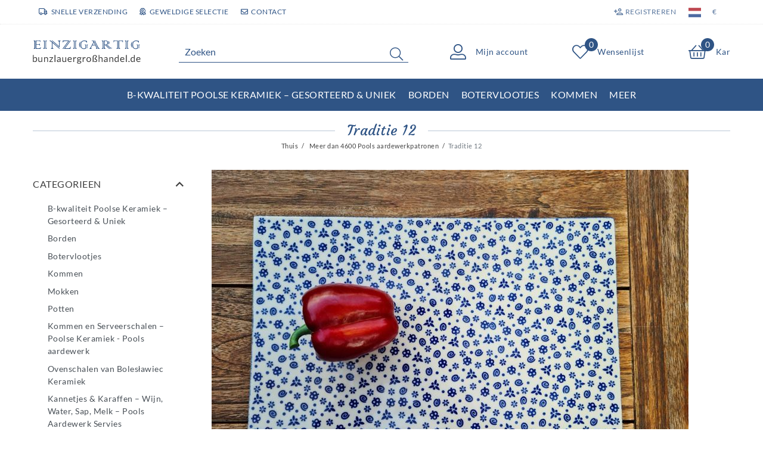

--- FILE ---
content_type: text/html; charset=UTF-8
request_url: https://www.bunzlauergrosshandel.de/nl/overzicht-van-de-decors/traditie-12
body_size: 95429
content:






<!DOCTYPE html>

<html lang="nl" data-framework="vue" prefix="og: http://ogp.me/ns#" class="icons-loading">

<head>
                        

    <script type="text/javascript">
    (function() {
        var _availableConsents = {"necessary.notificationBar":[true,["notificationClosedUids"],null],"necessary.consent":[true,[],null],"necessary.session":[true,[],null],"necessary.csrf":[true,["XSRF-TOKEN"],null],"necessary.shopbooster_cookie":[true,["plenty_cache"],null],"tracking.Uptain":[false,["uptain"],false],"media.reCaptcha":[false,[],false],"paypal.paypal-cookies":[false,["X-PP-SILOVER","X-PP-L7","tsrc","paypalplus_session_v2"],true],"convenience.languageDetection":[null,[],null]};
        var _allowedCookies = ["plenty_cache","notificationClosedUids","XSRF-TOKEN","plenty-shop-cookie","PluginSetPreview","SID_PLENTY_ADMIN_18354","PreviewCookie"] || [];

        window.ConsentManager = (function() {
            var _consents = (function() {
                var _rawCookie = document.cookie.split(";").filter(function (cookie) {
                    return cookie.trim().indexOf("plenty-shop-cookie=") === 0;
                })[0];

                if (!!_rawCookie) {
                    try {
                        _rawCookie = decodeURIComponent(_rawCookie);
                    } catch (e) {
                        document.cookie = "plenty-shop-cookie= ; expires = Thu, 01 Jan 1970 00:00:00 GMT"
                        return null;
                    }

                    try {
                        return JSON.parse(
                            _rawCookie.trim().substr("plenty-shop-cookie=".length)
                        );
                    } catch (e) {
                        return null;
                    }
                }
                return null;
            })();

            Object.keys(_consents || {}).forEach(function(group) {
                if(typeof _consents[group] === 'object' && _consents[group] !== null)
                {
                    Object.keys(_consents[group] || {}).forEach(function(key) {
                        var groupKey = group + "." + key;
                        if(_consents[group][key] && _availableConsents[groupKey] && _availableConsents[groupKey][1].length) {
                            Array.prototype.push.apply(_allowedCookies, _availableConsents[groupKey][1]);
                        }
                    });
                }
            });

            if(!_consents) {
                Object.keys(_availableConsents || {})
                    .forEach(function(groupKey) {
                        if(_availableConsents[groupKey] && ( _availableConsents[groupKey][0] || _availableConsents[groupKey][2] )) {
                            Array.prototype.push.apply(_allowedCookies, _availableConsents[groupKey][1]);
                        }
                    });
            }

            var _setResponse = function(key, response) {
                _consents = _consents || {};
                if(typeof key === "object" && typeof response === "undefined") {
                    _consents = key;
                    document.dispatchEvent(new CustomEvent("consent-change", {
                        detail: {key: null, value: null, data: key}
                    }));
                    _enableScriptsOnConsent();
                } else {
                    var groupKey = key.split(".")[0];
                    var consentKey = key.split(".")[1];
                    _consents[groupKey] = _consents[groupKey] || {};
                    if(consentKey === "*") {
                        Object.keys(_availableConsents).forEach(function(aKey) {
                            if(aKey.split(".")[0] === groupKey) {
                                _consents[groupKey][aKey.split(".")[1]] = response;
                            }
                        });
                    } else {
                        _consents[groupKey][consentKey] = response;
                    }
                    document.dispatchEvent(new CustomEvent("consent-change", {
                        detail: {key: key, value: response, data: _consents}
                    }));
                    _enableScriptsOnConsent();
                }
                if(!_consents.hasOwnProperty('_id')) {
                    _consents['_id'] = "27da8ec6370aee9d0764432f6a4bfecd337b4fa3";
                }

                Object.keys(_availableConsents).forEach(function(key) {
                    if((_availableConsents[key][1] || []).length > 0) {
                        if(_isConsented(key)) {
                            _availableConsents[key][1].forEach(function(cookie) {
                                if(_allowedCookies.indexOf(cookie) < 0) _allowedCookies.push(cookie);
                            });
                        } else {
                            _allowedCookies = _allowedCookies.filter(function(cookie) {
                                return _availableConsents[key][1].indexOf(cookie) < 0;
                            });
                        }
                    }
                });

                document.cookie = "plenty-shop-cookie=" + JSON.stringify(_consents) + "; path=/; expires=" + _expireDate() + "; secure";
            };
            var _hasResponse = function() {
                return _consents !== null;
            };

            var _expireDate = function() {
                var expireSeconds = 0;
                                    expireSeconds = 8640000;
                                const date = new Date();
                date.setSeconds(date.getSeconds() + expireSeconds);
                const offset = date.getTimezoneOffset() / 60;
                date.setHours(date.getHours() - offset)
                return date.toUTCString();
            }
            var _isConsented = function(key) {
                var groupKey = key.split(".")[0];
                var consentKey = key.split(".")[1];

                if (consentKey === "*") {
                    return Object.keys(_availableConsents).some(function (aKey) {
                        var aGroupKey = aKey.split(".")[0];
                        return aGroupKey === groupKey && _isConsented(aKey);
                    });
                } else {
                    if(!_hasResponse()) {
                        return _availableConsents[key][0] || _availableConsents[key][2];
                    }

                    if(_consents.hasOwnProperty(groupKey) && _consents[groupKey].hasOwnProperty(consentKey))
                    {
                        return !!_consents[groupKey][consentKey];
                    }
                    else {
                        if(!!_availableConsents[key])
                        {
                            return _availableConsents[key][0];
                        }

                        console.warn("Cookie has been blocked due to not being registered: " + key);
                        return false;
                    }
                }
            };
            var _getConsents = function() {
                var _result = {};
                Object.keys(_availableConsents).forEach(function(key) {
                    var groupKey = key.split(".")[0];
                    var consentKey = key.split(".")[1];
                    _result[groupKey] = _result[groupKey] || {};
                    if(consentKey !== "*") {
                        _result[groupKey][consentKey] = _isConsented(key);
                    }
                });
                return _result;
            };
            var _isNecessary = function(key) {
                return _availableConsents.hasOwnProperty(key) && _availableConsents[key][0];
            };
            var _enableScriptsOnConsent = function() {
                var elementsToEnable = document.querySelectorAll("script[data-cookie-consent]");
                Array.prototype.slice.call(elementsToEnable).forEach(function(el) {
                    if(el.dataset && el.dataset.cookieConsent && _isConsented(el.dataset.cookieConsent) && el.type !== "application/javascript") {
                        var newScript = document.createElement("script");
                        if(el.src) {
                            newScript.src = el.src;
                        } else {
                            newScript.textContent = el.textContent;
                        }
                        el.parentNode.replaceChild(newScript, el);
                    }
                });
            };
            window.addEventListener("load", _enableScriptsOnConsent);
                        // Cookie proxy
            (function() {
                var _data = {};
                var _splitCookieString = function(cookiesString) {

                    var _allCookies = cookiesString.split(";");
                    var regex = /[^=]+=[^;]*;?((?:expires|path|domain)=[^;]*;)*/gm;
                    var cookies = [];

                    _allCookies.forEach(function(cookie){
                        if(cookie.trim().indexOf("plenty-shop-cookie=") === 0) {
                            var cookieString = decodeURIComponent(cookiesString);
                            var match;
                            while((match = regex.exec(cookieString)) !== null) {
                                if(match.index === match.lastIndex) {
                                    regex.lastIndex++;
                                }
                                cookies.push(match[0]);
                            }
                        } else if(cookie.length) {
                            cookies.push(cookie);
                        }
                    });

                    return cookies;

                };
                var _parseCookies = function (cookiesString) {
                    return _splitCookieString(cookiesString).map(function(cookieString) {
                        return _parseCookie(cookieString);
                    });
                };
                var _parseCookie = function(cookieString) {
                    var cookie = {
                        name: null,
                        value: null,
                        params: {}
                    };
                    var match = /^([^=]+)=([^;]*);*((?:[^;]*;?)*)$/.exec(cookieString.trim());
                    if(match && match[1]) {
                        cookie.name = match[1];
                        cookie.value = match[2];

                        (match[3] || "").split(";").map(function(param) {
                            return /^([^=]+)=([^;]*);?$/.exec(param.trim());
                        }).filter(function(param) {
                            return !!param;
                        }).forEach(function(param) {
                            cookie.params[param[1]] = param[2];
                        });

                        if(cookie.params && !cookie.params.path) {
                            cookie.params.path = "/";
                        }
                    }

                    return cookie;
                };
                var _isAllowed = function(cookieName) {
                    return _allowedCookies.some(function(allowedCookie) {
                        var match = /^\/(.*)\/([gmiy]*)$/.exec(allowedCookie);
                        return (match && match[1] && (new RegExp(match[1], match[2])).test(cookieName))
                            || allowedCookie === cookieName;
                    });
                };
                var _set = function(cookieString) {
                    var cookie = _parseCookie(cookieString);
                                                                    var domainParts = (window.location.host || window.location.hostname).split(".");
                        if(domainParts[0] === "www") {
                            domainParts.shift();
                            cookie.domain = "." + domainParts.join(".");
                        } else {
                            cookie.domain = (window.location.host || window.location.hostname);
                        }
                                        if(cookie && cookie.name) {
                        if(_isAllowed(cookie.name)) {
                            var cookieValue = cookie.value || "";
                            _data[cookie.name] = cookieValue + Object.keys(cookie.params || {}).map(function(paramKey) {
                                                            var date = new Date(_expireDate());
                                if(paramKey === "expires" && (new Date(cookie.params[paramKey]).getTime()) > date.getTime()) {
                                    return "; expires=" + _expireDate();
                                }
                                                            return "; " + paramKey.trim() + "=" + cookie.params[paramKey].trim();
                            }).join("");
                        } else {
                            _data[cookie.name] = null;
                            console.warn("Cookie has been blocked due to privacy settings: " + cookie.name);
                        }
                        _update();
                    }
                };
                var _get = function() {
                    return Object.keys(_data).filter(function (key) {
                        return !!_data[key];
                    }).map(function (key) {
                        return key + "=" + (_data[key].split(";")[0]);
                    }).join("; ");
                };
                var _update = function() {
                    delete document.cookie;
                    var cookies = _parseCookies(document.cookie);
                    Object.keys(_data).forEach(function(key) {
                        if(!_data[key]) {
                            // unset cookie
                            var domains = (window.location.host || window.location.hostname).split(".");
                            while(domains.length > 1) {
                                document.cookie = key + "=; path=/; expires=Thu, 01 Jan 1970 00:00:01 GMT; domain="+domains.join(".");
                                document.cookie = key + "=; path=/; expires=Thu, 01 Jan 1970 00:00:01 GMT; domain=."+domains.join(".");
                                domains.shift();
                            }
                            document.cookie = key + "=; path=/; expires=Thu, 01 Jan 1970 00:00:01 GMT;";
                            delete _data[key];
                        } else {
                            var existingCookie = cookies.find(function(cookie) { return cookie.name === key; });
                            var parsedData = _parseCookie(key + "=" + _data[key]);
                            if(!existingCookie || existingCookie.value !== parsedData.value) {
                                document.cookie = key + "=" + _data[key];
                            } else {
                                // console.log('No changes to cookie: ' + key);
                            }
                        }
                    });

                    if(!document.__defineGetter__) {
                        Object.defineProperty(document, 'cookie', {
                            get: _get,
                            set: _set
                        });
                    } else {
                        document.__defineGetter__('cookie', _get);
                        document.__defineSetter__('cookie', _set);
                    }
                };

                _splitCookieString(document.cookie).forEach(function(cookie)
                {
                    _set(cookie);
                });

                _update();
            })();
            
            return {
                setResponse: _setResponse,
                hasResponse: _hasResponse,
                isConsented: _isConsented,
                getConsents: _getConsents,
                isNecessary: _isNecessary
            };
        })();
    })();
</script>


    
<meta charset="utf-8">
<meta http-equiv="X-UA-Compatible" content="IE=edge">
<meta name="viewport" content="width=device-width, initial-scale=1">
<meta name="generator" content="plentymarkets" />
<meta name="format-detection" content="telephone=no"> 
<link rel="icon" type="image/x-icon" href="/favicon.ico">



            <link rel="canonical" href="https://www.bunzlauergrosshandel.de/nl/overzicht-van-de-decors/traditie-12">
    
                        <link rel="alternate" hreflang="x-default" href="https://www.bunzlauergrosshandel.de/dekore/tradition-12-ceramika-artystyczna"/>
                    <link rel="alternate" hreflang="de" href="https://www.bunzlauergrosshandel.de/dekore/tradition-12-ceramika-artystyczna"/>
                    <link rel="alternate" hreflang="en" href="https://www.bunzlauergrosshandel.de/en/overview-of-the-decors/tradition-12"/>
                    <link rel="alternate" hreflang="fr" href="https://www.bunzlauergrosshandel.de/fr/vue-d-ensemble-des-decors/tradition-12"/>
                    <link rel="alternate" hreflang="it" href="https://www.bunzlauergrosshandel.de/it/panoramica-dei-decori/tradizione-12"/>
                    <link rel="alternate" hreflang="es" href="https://www.bunzlauergrosshandel.de/es/mas-de-4600-disenos-de-ceramica-de-boleslawiec/forma-fabricante-decoracion-patron-tradicional-de-las-clases-tradicion-12"/>
                    <link rel="alternate" hreflang="nl" href="https://www.bunzlauergrosshandel.de/nl/overzicht-van-de-decors/traditie-12"/>
                    <link rel="alternate" hreflang="pl" href="https://www.bunzlauergrosshandel.de/pl/ponad-4600-wzorow-ceramiki-boleslawieckiej/tradycja-12"/>
                    <link rel="alternate" hreflang="pt" href="https://www.bunzlauergrosshandel.de/pt/mais-de-4600-decoracoes-da-ceramica-de-boleslawiec/tradicao-12"/>
                    <link rel="alternate" hreflang="no" href="https://www.bunzlauergrosshandel.de/nn/over-4600-dekorasjoner-av-boleslawiec-keramikk/tradisjon-12"/>
                    <link rel="alternate" hreflang="da" href="https://www.bunzlauergrosshandel.de/da/oversigt-over-dekoderne/tradition-12"/>
                    <link rel="alternate" hreflang="sv" href="https://www.bunzlauergrosshandel.de/se/oever-4600-dekorer-av-bunzlauer-keramik/form-tillverkare-decor-traditionella-moenster-av-slag-tradition-12"/>
                    <link rel="alternate" hreflang="ru" href="https://www.bunzlauergrosshandel.de/ru/przeglad-dekorow/forma-goncharnya-dikor-sortivana-po-traditsionnyrum-modilyam-traditsiya-12-1"/>
            
<style data-font="Custom-Font">
    
                
        .icons-loading .fa { visibility: hidden !important; }
</style>

<link rel="preload" href="https://cdn02.plentymarkets.com/wnvn4pm69kn5/plugin/60/ceres/css/ceres-icons.css" as="style" onload="this.onload=null;this.rel='stylesheet';">
<noscript><link rel="stylesheet" href="https://cdn02.plentymarkets.com/wnvn4pm69kn5/plugin/60/ceres/css/ceres-icons.css"></noscript>


<link rel="preload" as="style" href="https://cdn02.plentymarkets.com/wnvn4pm69kn5/plugin/60/ceres/css/ceres-base.css?v=2d91fa4ebd620d4d1bdffd239c4400bd5e939bab">
    <link rel="stylesheet" href="https://cdn02.plentymarkets.com/wnvn4pm69kn5/plugin/60/ceres/css/ceres-base.css?v=2d91fa4ebd620d4d1bdffd239c4400bd5e939bab">


<script type="application/javascript">
    /*! loadCSS. [c]2017 Filament Group, Inc. MIT License */
    /* This file is meant as a standalone workflow for
    - testing support for link[rel=preload]
    - enabling async CSS loading in browsers that do not support rel=preload
    - applying rel preload css once loaded, whether supported or not.
    */
    (function( w ){
        "use strict";
        // rel=preload support test
        if( !w.loadCSS ){
            w.loadCSS = function(){};
        }
        // define on the loadCSS obj
        var rp = loadCSS.relpreload = {};
        // rel=preload feature support test
        // runs once and returns a function for compat purposes
        rp.support = (function(){
            var ret;
            try {
                ret = w.document.createElement( "link" ).relList.supports( "preload" );
            } catch (e) {
                ret = false;
            }
            return function(){
                return ret;
            };
        })();

        // if preload isn't supported, get an asynchronous load by using a non-matching media attribute
        // then change that media back to its intended value on load
        rp.bindMediaToggle = function( link ){
            // remember existing media attr for ultimate state, or default to 'all'
            var finalMedia = link.media || "all";

            function enableStylesheet(){
                // unbind listeners
                if( link.addEventListener ){
                    link.removeEventListener( "load", enableStylesheet );
                } else if( link.attachEvent ){
                    link.detachEvent( "onload", enableStylesheet );
                }
                link.setAttribute( "onload", null );
                link.media = finalMedia;
            }

            // bind load handlers to enable media
            if( link.addEventListener ){
                link.addEventListener( "load", enableStylesheet );
            } else if( link.attachEvent ){
                link.attachEvent( "onload", enableStylesheet );
            }

            // Set rel and non-applicable media type to start an async request
            // note: timeout allows this to happen async to let rendering continue in IE
            setTimeout(function(){
                link.rel = "stylesheet";
                link.media = "only x";
            });
            // also enable media after 3 seconds,
            // which will catch very old browsers (android 2.x, old firefox) that don't support onload on link
            setTimeout( enableStylesheet, 3000 );
        };

        // loop through link elements in DOM
        rp.poly = function(){
            // double check this to prevent external calls from running
            if( rp.support() ){
                return;
            }
            var links = w.document.getElementsByTagName( "link" );
            for( var i = 0; i < links.length; i++ ){
                var link = links[ i ];
                // qualify links to those with rel=preload and as=style attrs
                if( link.rel === "preload" && link.getAttribute( "as" ) === "style" && !link.getAttribute( "data-loadcss" ) ){
                    // prevent rerunning on link
                    link.setAttribute( "data-loadcss", true );
                    // bind listeners to toggle media back
                    rp.bindMediaToggle( link );
                }
            }
        };

        // if unsupported, run the polyfill
        if( !rp.support() ){
            // run once at least
            rp.poly();

            // rerun poly on an interval until onload
            var run = w.setInterval( rp.poly, 500 );
            if( w.addEventListener ){
                w.addEventListener( "load", function(){
                    rp.poly();
                    w.clearInterval( run );
                } );
            } else if( w.attachEvent ){
                w.attachEvent( "onload", function(){
                    rp.poly();
                    w.clearInterval( run );
                } );
            }
        }


        // commonjs
        if( typeof exports !== "undefined" ){
            exports.loadCSS = loadCSS;
        }
        else {
            w.loadCSS = loadCSS;
        }
    }( typeof global !== "undefined" ? global : this ) );

    (function() {
        var checkIconFont = function() {
            if(!document.fonts || document.fonts.check("1em FontAwesome")) {
                document.documentElement.classList.remove('icons-loading');
            }
        };

        if(document.fonts) {
            document.fonts.addEventListener("loadingdone", checkIconFont);
            window.addEventListener("load", checkIconFont);
        }
        checkIconFont();
    })();
</script>

                    

<!-- Extend the existing style with a template -->
                    



            
            <link rel="next" href="https://www.bunzlauergrosshandel.de/nl/overzicht-van-de-decors/traditie-12?page=2" />
    
              

    
    
    
    
    

                                            
    

<meta name="robots" content="ALL">
    <meta name="keywords" content="Boleslawiec, Ceramika Artystyczna, Polish pottery, ceramics">
<meta property="og:title" content="Traditie 12 - Ceramika Artystyczna Polish Pottery | Polish pottery Webshop"/>
<meta property="og:type" content="article"/>
<meta property="og:url" content="https://www.bunzlauergrosshandel.de/nl/overzicht-van-de-decors/traditie-12"/>
<meta property="og:image" content="/documents/category/523/5746-Kuechenbrett--40-x-28-5-cm-gross--Tradition-12--Kratze.jpeg"/>
<meta property="thumbnail" content="/documents/category/523/5746-Kuechenbrett--40-x-28-5-cm-gross--Tradition-12--Kratze.jpeg"/>

<script type="application/ld+json">
{
    "@context": "http://schema.org",
    "@type": "WebSite",
    "url": "https://www.bunzlauergrosshandel.de/nl/overzicht-van-de-decors/traditie-12"
    }
</script>

<title>Traditie 12 - Ceramika Artystyczna Polish Pottery | Polish pottery Webshop</title>
    
            
<link rel="stylesheet" href="https://cdn02.plentymarkets.com/wnvn4pm69kn5/plugin/60/infinityscroller/css/infinity-scroller.css?v=2d91fa4ebd620d4d1bdffd239c4400bd5e939bab">            <link rel="stylesheet" href="https://cdn02.plentymarkets.com/wnvn4pm69kn5/plugin/60/instagramwidget/css/insta.css?v=2d91fa4ebd620d4d1bdffd239c4400bd5e939bab">            <link rel="stylesheet" href="https://cdn02.plentymarkets.com/wnvn4pm69kn5/plugin/60/notificationwidget/css/main.css?v=2d91fa4ebd620d4d1bdffd239c4400bd5e939bab">

            <style>
    #paypal_loading_screen {
        display: none;
        position: fixed;
        z-index: 2147483640;
        top: 0;
        left: 0;
        width: 100%;
        height: 100%;
        overflow: hidden;

        transform: translate3d(0, 0, 0);

        background-color: black;
        background-color: rgba(0, 0, 0, 0.8);
        background: radial-gradient(ellipse closest-corner, rgba(0,0,0,0.6) 1%, rgba(0,0,0,0.8) 100%);

        color: #fff;
    }

    #paypal_loading_screen .paypal-checkout-modal {
        font-family: "HelveticaNeue", "HelveticaNeue-Light", "Helvetica Neue Light", helvetica, arial, sans-serif;
        font-size: 14px;
        text-align: center;

        box-sizing: border-box;
        max-width: 350px;
        top: 50%;
        left: 50%;
        position: absolute;
        transform: translateX(-50%) translateY(-50%);
        cursor: pointer;
        text-align: center;
    }

    #paypal_loading_screen.paypal-overlay-loading .paypal-checkout-message, #paypal_loading_screen.paypal-overlay-loading .paypal-checkout-continue {
        display: none;
    }

    .paypal-checkout-loader {
        display: none;
    }

    #paypal_loading_screen.paypal-overlay-loading .paypal-checkout-loader {
        display: block;
    }

    #paypal_loading_screen .paypal-checkout-modal .paypal-checkout-logo {
        cursor: pointer;
        margin-bottom: 30px;
        display: inline-block;
    }

    #paypal_loading_screen .paypal-checkout-modal .paypal-checkout-logo img {
        height: 36px;
    }

    #paypal_loading_screen .paypal-checkout-modal .paypal-checkout-logo img.paypal-checkout-logo-pp {
        margin-right: 10px;
    }

    #paypal_loading_screen .paypal-checkout-modal .paypal-checkout-message {
        font-size: 15px;
        line-height: 1.5;
        padding: 10px 0;
    }

    #paypal_loading_screen.paypal-overlay-context-iframe .paypal-checkout-message, #paypal_loading_screen.paypal-overlay-context-iframe .paypal-checkout-continue {
        display: none;
    }

    .paypal-spinner {
        height: 30px;
        width: 30px;
        display: inline-block;
        box-sizing: content-box;
        opacity: 1;
        filter: alpha(opacity=100);
        animation: rotation .7s infinite linear;
        border-left: 8px solid rgba(0, 0, 0, .2);
        border-right: 8px solid rgba(0, 0, 0, .2);
        border-bottom: 8px solid rgba(0, 0, 0, .2);
        border-top: 8px solid #fff;
        border-radius: 100%
    }

    .paypalSmartButtons div {
        margin-left: 10px;
        margin-right: 10px;
    }
</style>            <link rel="stylesheet" href="https://cdn02.plentymarkets.com/wnvn4pm69kn5/plugin/60/legend/css/legend.css?v=2d91fa4ebd620d4d1bdffd239c4400bd5e939bab">

<style>
    .megamenu .collapse{
  max-height: 70vh;
}
.megamenu .collapse-inner{
  padding-bottom: 0;
}
.main-navbar-collapsable .collapse-inner>li{
  padding: 0;
}
@media (min-width: 992px) {
  .main-navbar-collapsable.megamenu ul.mainmenu>li>ul.collapse{
    padding: 0
  }
  .main-navbar-collapsable.megamenu ul.mainmenu>li>ul.collapse>li {
    position: relative;
    width: 50%;
    padding-bottom: 22px;
    padding-top: 22px;
  }

  .main-navbar-collapsable.megamenu ul.mainmenu>li>ul.collapse>li img{
    width: 100px;
  }

  .main-navbar-collapsable.megamenu ul.mainmenu>li>ul.collapse>li a {
    display: flex;
    flex-wrap: nowrap;
    align-items: center;
    gap: 10px;
    flex: 1;
    height: 100%;
  }

  .main-navbar-collapsable.megamenu ul.mainmenu>li>ul.collapse>li a > span{
    flex:1;
  }

  .main-navbar-collapsable.megamenu ul.mainmenu>li>ul.collapse>li:after {
    content: '';
    position: absolute;
    bottom: 0;
    left: 15px;
    right: 15px;
    border-bottom: 1px solid #eee;
  }
}

.single-carousel .prop-1-1,
.owl-thumbs .prop-1-1 {
  padding-bottom: 0 !important;
  height: auto !important;
}
.single-carousel.owl-single-item .image-container, .single-carousel.owl-single-item a, .owl-thumbs.owl-single-item .image-container, .owl-thumbs.owl-single-item a{
  display: block;
  position: static !important;
}
.single .single-rightside{
  margin-top: 40px;
}
.single .single-rightside .prod-row-with-title{
  padding-left: 15px;
  padding-right: 15px;
}
.single .single-rightside .price-wrapper .left{
  text-align: left;
}
@media (min-width: 576px) {
  .single .single-rightside .price-wrapper .left{
    text-align: right;
  }
}
.single .single-rightside .price-wrapper .right{
  text-align: left;
}
.single .crossprice{
  font-size: 1.2rem;
  font-weight: 700;
  color: #ed1c2e;
}
.single .single-rightside .price-wrapper .row{
  margin-bottom: 12px;
}
.single .single-rightside .price-wrapper{
  text-align: center;
  margin-bottom: 25px;
}
.single .single-rightside .paypal-wrapper{
  max-width: 750px;
  margin: 0 auto;
}

.category-2008 #titleBeforeBreadcrumbs {
  display: none;
}

.category-2008 #page-body {
  padding-top: 0 !important;
}

.category-2008 #page-body > .container-max{
  padding: 0 !important
}

.login-container {
  max-width: 820px;
  margin: 0 auto;
  align-items: center;
  min-height: 600px;
}

.login-container.widget-background>.container-max {
  max-width: 650px;
  padding-left: 16px;
  padding-right: 16px;
}

.login-container .login-title {
  color: #fff;
  text-shadow: 1px 1px 2px #000;
}

.login-container .login-line-header {
  display: flex;
  align-items: center;
  text-align: center;
  color: #fff;
  text-shadow: 1px 1px 1px #000;
}

.login-container .login-line-header::before,
.login-container .login-line-header::after {
  content: "";
  flex: 1;
  border-bottom: 1px solid #fff;
}

.login-container .login-line-header::before {
  margin-right: 10px;
}

.login-container .login-line-header::after {
  margin-left: 10px;
}

.login-container .widget-guest-login .btn.btn-primary {
  position: relative;
  width: 100%;
}

.login-container .widget-guest-login .btn.btn-primary > i{
  display:none;
}

.login-container .widget-login form>.row>div {
  flex: 0 0 100%;
  max-width: 100%;
  text-align: left !important;
}

.login-container .widget-login .btn.btn-primary {
  width: 100%;
  background-color: #006e3d !important;
  border-color: #006e3d !important;
}

.login-container .widget-login .btn.btn-primary i {
  display: none;
}

.login-container .widget-login form>.row .float-right {
  float: none !important;
}

.login-container .widget-login form .col-12+.col-12 .input-unit {
  margin-bottom: 0 !important;
}

.login-container .widget-login form>.row a {
  font-size: 0.7rem;
  margin-bottom: 10px;
  color: #006e3d !important;
  font-weight: 700;
  display: inline-block;
  background-color: rgba(255, 255, 255, 0.6);
  padding: 0 2px;
}

.login-container .input-unit+.error-msg {
  background-color: rgba(255, 255, 255, 0.6);
}

.login-container .widget-guest-login .input-unit {
  border: 1px solid #2f5485;
}

.login-container .widget-guest-login .input-unit label {
  color: #2f5485;
}

.login-container .widget-login .input-unit {
  border: 1px solid #006e3d;
}

.login-container .widget-login .input-unit label {
  color: #006e3d;
}

.login-container .input-unit input[type] {
  background-color: rgba(255, 255, 255, 0.8);
}

#newsletter-input-form_37 a .text-appearance{
color:#fff !important;
text-decoration:underline;
}

.footer .widget-newsletter a .text-appearance{
color:#fff !important;
}

@media(min-width:1200px){
.cookie-bar{
    width: 1200px !important;
    margin-right: auto;
    margin-left: auto;
    left: 0;
    right: 0;
}
}

[id^=trustbadge-container]{
    z-index: 1029 !important;
}
.widget-instafeed .crossed-heading .heading{
    background: #f6f8fb;
}

.back-to-top {display: none !important;}

.totals .rebate-hint {
color: red;
}
@media (min-width: 768px) {
    .single .nav-tabs .nav-item .nav-link {
        font-size: 1.7rem !important;
    }
}

html:lang(nl) .cmp-product-thumb .category-list-view-port .btn-outline-primary, html:lang(nl) .cmp-product-thumb .category-list-view-port .btn-outline-primary.disabled, html:lang(nl) .cmp-product-thumb .category-list-view-port .btn-outline-primary:disabled {
    font-size: 0.96rem;
}

.pl-link-text a{
color:#2f5485;
text-decoration:underline;
}
.cmp-product-thumb .free-shipping{
height:auto !important;
min-height:36px !important;
}
.login-container .widget-login .btn.btn-primary:hover {
    background-color:#016136 !important;
    border-color:#016136 !important;
}
.cmp-product-thumb .bottom-text{
    margin-top: 2px; 
    font-size: 0.66rem; 
    line-height:1.2; 
   color:#ed1c2e;
}
div#ts_product_widget {
    display: none;
}
.single-rightside .paypal-installment-banner-graphical {
    display:none;
}
.pl-start-box{
    border: 2px solid red;
    color:red;
    text-align: center;
    padding: 3rem;
}

.pl-start-box h2{
    line-height: 1.3;
    margin: 0;
}

@media(max-width:991px){
    .pl-start-box{
        padding: 1rem;
    }

    .pl-start-box h2{
        font-size:1.2rem;
    }
}

.page-home-category .widget-image-carousel .widget-caption{
    display:none;
}
</style>
















    
    
    

            <link rel="stylesheet" href="https://cdn02.plentymarkets.com/wnvn4pm69kn5/plugin/60/bunzlauergrosshandel/css/bunzlauergrosshandel.css?v=2d91fa4ebd620d4d1bdffd239c4400bd5e939bab">

    
        </head>

<body class="page-category-item page-category category-523 ">

                    

<script>
    if('ontouchstart' in document.documentElement)
    {
        document.body.classList.add("touch");
    }
    else
    {
        document.body.classList.add("no-touch");
    }
</script>

<div id="vue-app" data-server-rendered="true" class="app"><div template="#vue-notifications" class="notification-wrapper"></div> <header id="page-header" class="sticky-top"><div class="container-max"><div class="row flex-row-reverse position-relative"><div id="page-header-parent" data-header-offset class="col-12 header-container"><div class="top-bar header-fw unfixed"><div class="container-max px-0 pr-lg-3"><div class="row mx-0 flex-row-reverse position-relative"><div class="top-bar-items col-12 d-flex align-items-center"><div class="header-custom-html d-none d-lg-block"><div class="d-flex top-signs"><div class="item"><i class="far fa-truck"></i>Snelle verzending</div> <div class="item"><i class="far fa-award"></i>Geweldige selectie</div> <div class="item"><a href="/contact"><i class="far fa-envelope"></i>Contact</a></div></div></div> <ul id="controlsList" class="controls-list list-inline"><li class="list-inline-item control-user"><!----></li> <li class="list-inline-item control-wish-list d-inline d-lg-none"><a href="/nl/wish-list" rel="nofollow" aria-label="Wensenlijst" class="nav-link"><span aria-hidden="true" class="pl-material pl-outline-favorite_border"></span> <span class="d-none d-sm-inline">Wensenlijst</span></a></li> <li class="list-inline-item dropdown control-languages"><a data-toggle="collapse" href="#countrySettings" aria-expanded="false" aria-controls="countrySettings" data-parent="#controlsList" aria-label="Land" class="nav-link"><i aria-hidden="true" class="flag-icon flag-icon-nl"></i></a></li> <li class="list-inline-item dropdown control-languages"><a data-toggle="collapse" href="#currencySelect" aria-expanded="false" aria-controls="currencySelect" data-parent="#controlsList" aria-label="Valuta" class="nav-link"><span>€</span></a></li></ul> <ul id="controlsListRight" class="controls-list d-lg-none list-inline text-right"><li class="list-inline-item control-basket"><a href="/nl/basket" class="toggle-basket-preview"><span class="pl-material pl-outline-shopping_cart"></span> <span class="badge">0,00 €</span></a></li></ul></div></div></div> <div class="container-max px-0 px-lg-3"><div class="row mx-0 flex-row-reverse"><div id="currencySelect" class="cmp cmp-currency-select collapse"><div class="container-max"><div class="row py-3"><div class="currency-list col-12"><div class="list-title"><strong>Valuta</strong> <hr></div> <ul class="row text-center text-sm-left"><li class="col-2 px-0"><a href="?currency=AED" rel="nofollow" class="nav-link">
                                                                                                    AED <br class="d-block d-sm-none">(AED)
                                                                                            </a></li> <li class="col-2 px-0"><a href="?currency=ARS" rel="nofollow" class="nav-link">
                                                                                                    ARS <br class="d-block d-sm-none">(ARS)
                                                                                            </a></li> <li class="col-2 px-0"><a href="?currency=AUD" rel="nofollow" class="nav-link">
                                                                                                    AUD <br class="d-block d-sm-none">(AU$)
                                                                                            </a></li> <li class="col-2 px-0"><a href="?currency=BGN" rel="nofollow" class="nav-link">
                                                                                                    BGN <br class="d-block d-sm-none">(BGN)
                                                                                            </a></li> <li class="col-2 px-0"><a href="?currency=BHD" rel="nofollow" class="nav-link">
                                                                                                    BHD <br class="d-block d-sm-none">(BHD)
                                                                                            </a></li> <li class="col-2 px-0"><a href="?currency=BRL" rel="nofollow" class="nav-link">
                                                                                                    BRL <br class="d-block d-sm-none">(R$)
                                                                                            </a></li> <li class="col-2 px-0"><a href="?currency=CAD" rel="nofollow" class="nav-link">
                                                                                                    CAD <br class="d-block d-sm-none">(C$)
                                                                                            </a></li> <li class="col-2 px-0"><a href="?currency=CHF" rel="nofollow" class="nav-link">
                                                                                                    CHF <br class="d-block d-sm-none">(CHF)
                                                                                            </a></li> <li class="col-2 px-0"><a href="?currency=CNY" rel="nofollow" class="nav-link">
                                                                                                    CNY <br class="d-block d-sm-none">(CN¥)
                                                                                            </a></li> <li class="col-2 px-0"><a href="?currency=CZK" rel="nofollow" class="nav-link">
                                                                                                    CZK <br class="d-block d-sm-none">(CZK)
                                                                                            </a></li> <li class="col-2 px-0"><a href="?currency=DKK" rel="nofollow" class="nav-link">
                                                                                                    DKK <br class="d-block d-sm-none">(DKK)
                                                                                            </a></li> <li class="col-2 px-0 active"><a href="?currency=EUR" rel="nofollow" class="nav-link">
                                                                                                    EUR <br class="d-block d-sm-none">(€)
                                                                                            </a></li> <li class="col-2 px-0"><a href="?currency=GBP" rel="nofollow" class="nav-link">
                                                                                                    GBP <br class="d-block d-sm-none">(£)
                                                                                            </a></li> <li class="col-2 px-0"><a href="?currency=HKD" rel="nofollow" class="nav-link">
                                                                                                    HKD <br class="d-block d-sm-none">(HK$)
                                                                                            </a></li> <li class="col-2 px-0"><a href="?currency=HRK" rel="nofollow" class="nav-link">
                                                                                                    HRK <br class="d-block d-sm-none">(HRK)
                                                                                            </a></li> <li class="col-2 px-0"><a href="?currency=HUF" rel="nofollow" class="nav-link">
                                                                                                    HUF <br class="d-block d-sm-none">(HUF)
                                                                                            </a></li> <li class="col-2 px-0"><a href="?currency=IDR" rel="nofollow" class="nav-link">
                                                                                                    IDR <br class="d-block d-sm-none">(IDR)
                                                                                            </a></li> <li class="col-2 px-0"><a href="?currency=INR" rel="nofollow" class="nav-link">
                                                                                                    INR <br class="d-block d-sm-none">(₹)
                                                                                            </a></li> <li class="col-2 px-0"><a href="?currency=JPY" rel="nofollow" class="nav-link">
                                                                                                    JPY <br class="d-block d-sm-none">(JP¥)
                                                                                            </a></li> <li class="col-2 px-0"><a href="?currency=MXN" rel="nofollow" class="nav-link">
                                                                                                    MXN <br class="d-block d-sm-none">(MX$)
                                                                                            </a></li> <li class="col-2 px-0"><a href="?currency=MYR" rel="nofollow" class="nav-link">
                                                                                                    MYR <br class="d-block d-sm-none">(MYR)
                                                                                            </a></li> <li class="col-2 px-0"><a href="?currency=NOK" rel="nofollow" class="nav-link">
                                                                                                    NOK <br class="d-block d-sm-none">(NOK)
                                                                                            </a></li> <li class="col-2 px-0"><a href="?currency=NZD" rel="nofollow" class="nav-link">
                                                                                                    NZD <br class="d-block d-sm-none">(NZ$)
                                                                                            </a></li> <li class="col-2 px-0"><a href="?currency=PHP" rel="nofollow" class="nav-link">
                                                                                                    PHP <br class="d-block d-sm-none">(PHP)
                                                                                            </a></li> <li class="col-2 px-0"><a href="?currency=PLN" rel="nofollow" class="nav-link">
                                                                                                    PLN <br class="d-block d-sm-none">(PLN)
                                                                                            </a></li> <li class="col-2 px-0"><a href="?currency=QAR" rel="nofollow" class="nav-link">
                                                                                                    QAR <br class="d-block d-sm-none">(QAR)
                                                                                            </a></li> <li class="col-2 px-0"><a href="?currency=RON" rel="nofollow" class="nav-link">
                                                                                                    RON <br class="d-block d-sm-none">(RON)
                                                                                            </a></li> <li class="col-2 px-0"><a href="?currency=RUB" rel="nofollow" class="nav-link">
                                                                                                    RUB <br class="d-block d-sm-none">(RUB)
                                                                                            </a></li> <li class="col-2 px-0"><a href="?currency=SEK" rel="nofollow" class="nav-link">
                                                                                                    SEK <br class="d-block d-sm-none">(SEK)
                                                                                            </a></li> <li class="col-2 px-0"><a href="?currency=SGD" rel="nofollow" class="nav-link">
                                                                                                    SGD <br class="d-block d-sm-none">(SGD)
                                                                                            </a></li> <li class="col-2 px-0"><a href="?currency=THB" rel="nofollow" class="nav-link">
                                                                                                    THB <br class="d-block d-sm-none">(฿)
                                                                                            </a></li> <li class="col-2 px-0"><a href="?currency=TRY" rel="nofollow" class="nav-link">
                                                                                                    TRY <br class="d-block d-sm-none">(TRY)
                                                                                            </a></li> <li class="col-2 px-0"><a href="?currency=TWD" rel="nofollow" class="nav-link">
                                                                                                    TWD <br class="d-block d-sm-none">(NT$)
                                                                                            </a></li> <li class="col-2 px-0"><a href="?currency=UAH" rel="nofollow" class="nav-link">
                                                                                                    UAH <br class="d-block d-sm-none">(UAH)
                                                                                            </a></li> <li class="col-2 px-0"><a href="?currency=USD" rel="nofollow" class="nav-link">
                                                                                                    USD <br class="d-block d-sm-none">(US$)
                                                                                            </a></li> <li class="col-2 px-0"><a href="?currency=VND" rel="nofollow" class="nav-link">
                                                                                                    VND <br class="d-block d-sm-none">(₫)
                                                                                            </a></li> <li class="col-2 px-0"><a href="?currency=XCD" rel="nofollow" class="nav-link">
                                                                                                    XCD <br class="d-block d-sm-none">(EC$)
                                                                                            </a></li> <li class="col-2 px-0"><a href="?currency=ZAR" rel="nofollow" class="nav-link">
                                                                                                    ZAR <br class="d-block d-sm-none">(ZAR)
                                                                                            </a></li></ul></div></div></div></div> <div id="countrySettings" class="cmp cmp-country-settings collapse"><div class="container-max"><div class="row py-3"><div class="col-12 col-lg-6"><div class="language-settings"><div class="list-title"><strong>Taal</strong> <hr></div> <ul class="row"><li class="col-6 col-sm-4 px-0"><a href="https://www.bunzlauergrosshandel.de/dekore/tradition-12-ceramika-artystyczna" data-update-url class="nav-link"><i aria-hidden="true" class="flag-icon flag-icon-de"></i>
                                                        Duits
                                                    </a></li> <li class="col-6 col-sm-4 px-0"><a href="https://www.bunzlauergrosshandel.de/en/overview-of-the-decors/tradition-12" data-update-url class="nav-link"><i aria-hidden="true" class="flag-icon flag-icon-en"></i>
                                                        Engels
                                                    </a></li> <li class="col-6 col-sm-4 px-0"><a href="https://www.bunzlauergrosshandel.de/fr/vue-d-ensemble-des-decors/tradition-12" data-update-url class="nav-link"><i aria-hidden="true" class="flag-icon flag-icon-fr"></i>
                                                        Frans
                                                    </a></li> <li class="col-6 col-sm-4 px-0"><a href="https://www.bunzlauergrosshandel.de/it/panoramica-dei-decori/tradizione-12" data-update-url class="nav-link"><i aria-hidden="true" class="flag-icon flag-icon-it"></i>
                                                        Italiaans
                                                    </a></li> <li class="col-6 col-sm-4 px-0"><a href="https://www.bunzlauergrosshandel.de/es/mas-de-4600-disenos-de-ceramica-de-boleslawiec/forma-fabricante-decoracion-patron-tradicional-de-las-clases-tradicion-12" data-update-url class="nav-link"><i aria-hidden="true" class="flag-icon flag-icon-es"></i>
                                                        Spaans
                                                    </a></li> <li class="col-6 col-sm-4 px-0 active"><a href="https://www.bunzlauergrosshandel.de/nl/overzicht-van-de-decors/traditie-12" data-update-url class="nav-link"><i aria-hidden="true" class="flag-icon flag-icon-nl"></i>
                                                        Nederlands
                                                    </a></li> <li class="col-6 col-sm-4 px-0"><a href="https://www.bunzlauergrosshandel.de/pl/ponad-4600-wzorow-ceramiki-boleslawieckiej/tradycja-12" data-update-url class="nav-link"><i aria-hidden="true" class="flag-icon flag-icon-pl"></i>
                                                        Pools
                                                    </a></li> <li class="col-6 col-sm-4 px-0"><a href="https://www.bunzlauergrosshandel.de/pt/mais-de-4600-decoracoes-da-ceramica-de-boleslawiec/tradicao-12" data-update-url class="nav-link"><i aria-hidden="true" class="flag-icon flag-icon-pt"></i>
                                                        Portugees
                                                    </a></li> <li class="col-6 col-sm-4 px-0"><a href="https://www.bunzlauergrosshandel.de/nn/over-4600-dekorasjoner-av-boleslawiec-keramikk/tradisjon-12" data-update-url class="nav-link"><i aria-hidden="true" class="flag-icon flag-icon-nn"></i>
                                                        Noors
                                                    </a></li> <li class="col-6 col-sm-4 px-0"><a href="https://www.bunzlauergrosshandel.de/da/oversigt-over-dekoderne/tradition-12" data-update-url class="nav-link"><i aria-hidden="true" class="flag-icon flag-icon-da"></i>
                                                        Deens
                                                    </a></li> <li class="col-6 col-sm-4 px-0"><a href="https://www.bunzlauergrosshandel.de/se/oever-4600-dekorer-av-bunzlauer-keramik/form-tillverkare-decor-traditionella-moenster-av-slag-tradition-12" data-update-url class="nav-link"><i aria-hidden="true" class="flag-icon flag-icon-se"></i>
                                                        Zweeds
                                                    </a></li> <li class="col-6 col-sm-4 px-0"><a href="https://www.bunzlauergrosshandel.de/ru/przeglad-dekorow/forma-goncharnya-dikor-sortivana-po-traditsionnyrum-modilyam-traditsiya-12-1" data-update-url class="nav-link"><i aria-hidden="true" class="flag-icon flag-icon-ru"></i>
                                                        Russisch
                                                    </a></li></ul></div></div> <div class="col-12 col-lg-6"><div class="shipping-settings"><div class="list-title"><strong>Levering land</strong> <hr></div> <ul class="row"><li class="col-6 col-sm-4 px-0"><a data-toggle="collapse" href="#countrySettings" data-boundary="window" data-title="Winzig het adres voor het nieuwe land van levering" aria-label="Winzig het adres voor het nieuwe land van levering" class="nav-link"><i aria-hidden="true" class="flag-icon flag-icon-cn"></i>
            
        </a></li><li class="col-6 col-sm-4 px-0"><a data-toggle="collapse" href="#countrySettings" data-boundary="window" data-title="Winzig het adres voor het nieuwe land van levering" aria-label="Winzig het adres voor het nieuwe land van levering" class="nav-link"><i aria-hidden="true" class="flag-icon flag-icon-co"></i>
            
        </a></li><li class="col-6 col-sm-4 px-0"><a data-toggle="collapse" href="#countrySettings" data-boundary="window" data-title="Winzig het adres voor het nieuwe land van levering" aria-label="Winzig het adres voor het nieuwe land van levering" class="nav-link"><i aria-hidden="true" class="flag-icon flag-icon-gl"></i>
            
        </a></li><li class="col-6 col-sm-4 px-0"><a data-toggle="collapse" href="#countrySettings" data-boundary="window" data-title="Winzig het adres voor het nieuwe land van levering" aria-label="Winzig het adres voor het nieuwe land van levering" class="nav-link"><i aria-hidden="true" class="flag-icon flag-icon-kp"></i>
            
        </a></li><li class="col-6 col-sm-4 px-0"><a data-toggle="collapse" href="#countrySettings" data-boundary="window" data-title="Winzig het adres voor het nieuwe land van levering" aria-label="Winzig het adres voor het nieuwe land van levering" class="nav-link"><i aria-hidden="true" class="flag-icon flag-icon-au"></i>
            Australië
        </a></li><li class="col-6 col-sm-4 px-0"><a data-toggle="collapse" href="#countrySettings" data-boundary="window" data-title="Winzig het adres voor het nieuwe land van levering" aria-label="Winzig het adres voor het nieuwe land van levering" class="nav-link"><i aria-hidden="true" class="flag-icon flag-icon-be"></i>
            België 
        </a></li><li class="col-6 col-sm-4 px-0"><a data-toggle="collapse" href="#countrySettings" data-boundary="window" data-title="Winzig het adres voor het nieuwe land van levering" aria-label="Winzig het adres voor het nieuwe land van levering" class="nav-link"><i aria-hidden="true" class="flag-icon flag-icon-br"></i>
            Brazilië 
        </a></li><li class="col-6 col-sm-4 px-0"><a data-toggle="collapse" href="#countrySettings" data-boundary="window" data-title="Winzig het adres voor het nieuwe land van levering" aria-label="Winzig het adres voor het nieuwe land van levering" class="nav-link"><i aria-hidden="true" class="flag-icon flag-icon-bg"></i>
            Bulgarije 
        </a></li><li class="col-6 col-sm-4 px-0"><a data-toggle="collapse" href="#countrySettings" data-boundary="window" data-title="Winzig het adres voor het nieuwe land van levering" aria-label="Winzig het adres voor het nieuwe land van levering" class="nav-link"><i aria-hidden="true" class="flag-icon flag-icon-de"></i>
            Büsingen, Deutschland
        </a></li><li class="col-6 col-sm-4 px-0"><a data-toggle="collapse" href="#countrySettings" data-boundary="window" data-title="Winzig het adres voor het nieuwe land van levering" aria-label="Winzig het adres voor het nieuwe land van levering" class="nav-link"><i aria-hidden="true" class="flag-icon flag-icon-ca"></i>
            Canada 
        </a></li><li class="col-6 col-sm-4 px-0"><a data-toggle="collapse" href="#countrySettings" data-boundary="window" data-title="Winzig het adres voor het nieuwe land van levering" aria-label="Winzig het adres voor het nieuwe land van levering" class="nav-link"><i aria-hidden="true" class="flag-icon flag-icon-cy"></i>
            Cyprus 
        </a></li><li class="col-6 col-sm-4 px-0"><a data-toggle="collapse" href="#countrySettings" data-boundary="window" data-title="Winzig het adres voor het nieuwe land van levering" aria-label="Winzig het adres voor het nieuwe land van levering" class="nav-link"><i aria-hidden="true" class="flag-icon flag-icon-dk"></i>
            Denemarken 
        </a></li><li class="col-6 col-sm-4 px-0"><a data-toggle="collapse" href="#countrySettings" data-boundary="window" data-title="Winzig het adres voor het nieuwe land van levering" aria-label="Winzig het adres voor het nieuwe land van levering" class="nav-link"><i aria-hidden="true" class="flag-icon flag-icon-de"></i>
            Duitsland 
        </a></li><li class="col-6 col-sm-4 px-0"><a data-toggle="collapse" href="#countrySettings" data-boundary="window" data-title="Winzig het adres voor het nieuwe land van levering" aria-label="Winzig het adres voor het nieuwe land van levering" class="nav-link"><i aria-hidden="true" class="flag-icon flag-icon-ee"></i>
            Estland 
        </a></li><li class="col-6 col-sm-4 px-0"><a data-toggle="collapse" href="#countrySettings" data-boundary="window" data-title="Winzig het adres voor het nieuwe land van levering" aria-label="Winzig het adres voor het nieuwe land van levering" class="nav-link"><i aria-hidden="true" class="flag-icon flag-icon-fi"></i>
            Finland 
        </a></li><li class="col-6 col-sm-4 px-0"><a data-toggle="collapse" href="#countrySettings" data-boundary="window" data-title="Winzig het adres voor het nieuwe land van levering" aria-label="Winzig het adres voor het nieuwe land van levering" class="nav-link"><i aria-hidden="true" class="flag-icon flag-icon-fr"></i>
            Frankrijk 
        </a></li><li class="col-6 col-sm-4 px-0"><a data-toggle="collapse" href="#countrySettings" data-boundary="window" data-title="Winzig het adres voor het nieuwe land van levering" aria-label="Winzig het adres voor het nieuwe land van levering" class="nav-link"><i aria-hidden="true" class="flag-icon flag-icon-gr"></i>
            Griekenland 
        </a></li><li class="col-6 col-sm-4 px-0"><a data-toggle="collapse" href="#countrySettings" data-boundary="window" data-title="Winzig het adres voor het nieuwe land van levering" aria-label="Winzig het adres voor het nieuwe land van levering" class="nav-link"><i aria-hidden="true" class="flag-icon flag-icon-gr"></i>
            Griekenland, IJsland 
        </a></li><li class="col-6 col-sm-4 px-0"><a data-toggle="collapse" href="#countrySettings" data-boundary="window" data-title="Winzig het adres voor het nieuwe land van levering" aria-label="Winzig het adres voor het nieuwe land van levering" class="nav-link"><i aria-hidden="true" class="flag-icon flag-icon-de"></i>
            Helgoland, Duitsland 
        </a></li><li class="col-6 col-sm-4 px-0"><a data-toggle="collapse" href="#countrySettings" data-boundary="window" data-title="Winzig het adres voor het nieuwe land van levering" aria-label="Winzig het adres voor het nieuwe land van levering" class="nav-link"><i aria-hidden="true" class="flag-icon flag-icon-hu"></i>
            Hongarije 
        </a></li><li class="col-6 col-sm-4 px-0"><a data-toggle="collapse" href="#countrySettings" data-boundary="window" data-title="Winzig het adres voor het nieuwe land van levering" aria-label="Winzig het adres voor het nieuwe land van levering" class="nav-link"><i aria-hidden="true" class="flag-icon flag-icon-is"></i>
            IJsland 
        </a></li><li class="col-6 col-sm-4 px-0"><a data-toggle="collapse" href="#countrySettings" data-boundary="window" data-title="Winzig het adres voor het nieuwe land van levering" aria-label="Winzig het adres voor het nieuwe land van levering" class="nav-link"><i aria-hidden="true" class="flag-icon flag-icon-ie"></i>
            Ierland 
        </a></li><li class="col-6 col-sm-4 px-0"><a data-toggle="collapse" href="#countrySettings" data-boundary="window" data-title="Winzig het adres voor het nieuwe land van levering" aria-label="Winzig het adres voor het nieuwe land van levering" class="nav-link"><i aria-hidden="true" class="flag-icon flag-icon-in"></i>
            India 
        </a></li><li class="col-6 col-sm-4 px-0"><a data-toggle="collapse" href="#countrySettings" data-boundary="window" data-title="Winzig het adres voor het nieuwe land van levering" aria-label="Winzig het adres voor het nieuwe land van levering" class="nav-link"><i aria-hidden="true" class="flag-icon flag-icon-il"></i>
            Israël 
        </a></li><li class="col-6 col-sm-4 px-0"><a data-toggle="collapse" href="#countrySettings" data-boundary="window" data-title="Winzig het adres voor het nieuwe land van levering" aria-label="Winzig het adres voor het nieuwe land van levering" class="nav-link"><i aria-hidden="true" class="flag-icon flag-icon-it"></i>
            Italië 
        </a></li><li class="col-6 col-sm-4 px-0"><a data-toggle="collapse" href="#countrySettings" data-boundary="window" data-title="Winzig het adres voor het nieuwe land van levering" aria-label="Winzig het adres voor het nieuwe land van levering" class="nav-link"><i aria-hidden="true" class="flag-icon flag-icon-jp"></i>
            Japan 
        </a></li><li class="col-6 col-sm-4 px-0"><a data-toggle="collapse" href="#countrySettings" data-boundary="window" data-title="Winzig het adres voor het nieuwe land van levering" aria-label="Winzig het adres voor het nieuwe land van levering" class="nav-link"><i aria-hidden="true" class="flag-icon flag-icon-hr"></i>
            Kroatië 
        </a></li><li class="col-6 col-sm-4 px-0"><a data-toggle="collapse" href="#countrySettings" data-boundary="window" data-title="Winzig het adres voor het nieuwe land van levering" aria-label="Winzig het adres voor het nieuwe land van levering" class="nav-link"><i aria-hidden="true" class="flag-icon flag-icon-lv"></i>
            Letland 
        </a></li><li class="col-6 col-sm-4 px-0"><a data-toggle="collapse" href="#countrySettings" data-boundary="window" data-title="Winzig het adres voor het nieuwe land van levering" aria-label="Winzig het adres voor het nieuwe land van levering" class="nav-link"><i aria-hidden="true" class="flag-icon flag-icon-li"></i>
            Liechtenstein 
        </a></li><li class="col-6 col-sm-4 px-0"><a data-toggle="collapse" href="#countrySettings" data-boundary="window" data-title="Winzig het adres voor het nieuwe land van levering" aria-label="Winzig het adres voor het nieuwe land van levering" class="nav-link"><i aria-hidden="true" class="flag-icon flag-icon-lt"></i>
            Litouwen 
        </a></li><li class="col-6 col-sm-4 px-0"><a data-toggle="collapse" href="#countrySettings" data-boundary="window" data-title="Winzig het adres voor het nieuwe land van levering" aria-label="Winzig het adres voor het nieuwe land van levering" class="nav-link"><i aria-hidden="true" class="flag-icon flag-icon-lu"></i>
            Luxemburg 
        </a></li><li class="col-6 col-sm-4 px-0"><a data-toggle="collapse" href="#countrySettings" data-boundary="window" data-title="Winzig het adres voor het nieuwe land van levering" aria-label="Winzig het adres voor het nieuwe land van levering" class="nav-link"><i aria-hidden="true" class="flag-icon flag-icon-mt"></i>
            Malta 
        </a></li><li class="col-6 col-sm-4 px-0"><a data-toggle="collapse" href="#countrySettings" data-boundary="window" data-title="Winzig het adres voor het nieuwe land van levering" aria-label="Winzig het adres voor het nieuwe land van levering" class="nav-link"><i aria-hidden="true" class="flag-icon flag-icon-mc"></i>
            Monaco 
        </a></li><li class="col-6 col-sm-4 px-0"><a data-toggle="collapse" href="#countrySettings" data-boundary="window" data-title="Winzig het adres voor het nieuwe land van levering" aria-label="Winzig het adres voor het nieuwe land van levering" class="nav-link"><i aria-hidden="true" class="flag-icon flag-icon-nl"></i>
            Nederland 
        </a></li><li class="col-6 col-sm-4 px-0"><a data-toggle="collapse" href="#countrySettings" data-boundary="window" data-title="Winzig het adres voor het nieuwe land van levering" aria-label="Winzig het adres voor het nieuwe land van levering" class="nav-link"><i aria-hidden="true" class="flag-icon flag-icon-nz"></i>
            Nieuw-Zeeland 
        </a></li><li class="col-6 col-sm-4 px-0"><a data-toggle="collapse" href="#countrySettings" data-boundary="window" data-title="Winzig het adres voor het nieuwe land van levering" aria-label="Winzig het adres voor het nieuwe land van levering" class="nav-link"><i aria-hidden="true" class="flag-icon flag-icon-no"></i>
            Noorwegen 
        </a></li><li class="col-6 col-sm-4 px-0"><a data-toggle="collapse" href="#countrySettings" data-boundary="window" data-title="Winzig het adres voor het nieuwe land van levering" aria-label="Winzig het adres voor het nieuwe land van levering" class="nav-link"><i aria-hidden="true" class="flag-icon flag-icon-ua"></i>
            Oekraïne 
        </a></li><li class="col-6 col-sm-4 px-0"><a data-toggle="collapse" href="#countrySettings" data-boundary="window" data-title="Winzig het adres voor het nieuwe land van levering" aria-label="Winzig het adres voor het nieuwe land van levering" class="nav-link"><i aria-hidden="true" class="flag-icon flag-icon-at"></i>
            Oostenrijk 
        </a></li><li class="col-6 col-sm-4 px-0"><a data-toggle="collapse" href="#countrySettings" data-boundary="window" data-title="Winzig het adres voor het nieuwe land van levering" aria-label="Winzig het adres voor het nieuwe land van levering" class="nav-link"><i aria-hidden="true" class="flag-icon flag-icon-pl"></i>
            Polen 
        </a></li><li class="col-6 col-sm-4 px-0"><a data-toggle="collapse" href="#countrySettings" data-boundary="window" data-title="Winzig het adres voor het nieuwe land van levering" aria-label="Winzig het adres voor het nieuwe land van levering" class="nav-link"><i aria-hidden="true" class="flag-icon flag-icon-pt"></i>
            Portugal 
        </a></li><li class="col-6 col-sm-4 px-0"><a data-toggle="collapse" href="#countrySettings" data-boundary="window" data-title="Winzig het adres voor het nieuwe land van levering" aria-label="Winzig het adres voor het nieuwe land van levering" class="nav-link"><i aria-hidden="true" class="flag-icon flag-icon-kr"></i>
            Republik Korea
        </a></li><li class="col-6 col-sm-4 px-0"><a data-toggle="collapse" href="#countrySettings" data-boundary="window" data-title="Winzig het adres voor het nieuwe land van levering" aria-label="Winzig het adres voor het nieuwe land van levering" class="nav-link"><i aria-hidden="true" class="flag-icon flag-icon-ro"></i>
            Roemenië 
        </a></li><li class="col-6 col-sm-4 px-0"><a data-toggle="collapse" href="#countrySettings" data-boundary="window" data-title="Winzig het adres voor het nieuwe land van levering" aria-label="Winzig het adres voor het nieuwe land van levering" class="nav-link"><i aria-hidden="true" class="flag-icon flag-icon-ru"></i>
            Rusland 
        </a></li><li class="col-6 col-sm-4 px-0"><a data-toggle="collapse" href="#countrySettings" data-boundary="window" data-title="Winzig het adres voor het nieuwe land van levering" aria-label="Winzig het adres voor het nieuwe land van levering" class="nav-link"><i aria-hidden="true" class="flag-icon flag-icon-sg"></i>
            Singapore 
        </a></li><li class="col-6 col-sm-4 px-0"><a data-toggle="collapse" href="#countrySettings" data-boundary="window" data-title="Winzig het adres voor het nieuwe land van levering" aria-label="Winzig het adres voor het nieuwe land van levering" class="nav-link"><i aria-hidden="true" class="flag-icon flag-icon-si"></i>
            Slovenië 
        </a></li><li class="col-6 col-sm-4 px-0"><a data-toggle="collapse" href="#countrySettings" data-boundary="window" data-title="Winzig het adres voor het nieuwe land van levering" aria-label="Winzig het adres voor het nieuwe land van levering" class="nav-link"><i aria-hidden="true" class="flag-icon flag-icon-sk"></i>
            Slowakije 
        </a></li><li class="col-6 col-sm-4 px-0"><a data-toggle="collapse" href="#countrySettings" data-boundary="window" data-title="Winzig het adres voor het nieuwe land van levering" aria-label="Winzig het adres voor het nieuwe land van levering" class="nav-link"><i aria-hidden="true" class="flag-icon flag-icon-es"></i>
            Spanje 
        </a></li><li class="col-6 col-sm-4 px-0"><a data-toggle="collapse" href="#countrySettings" data-boundary="window" data-title="Winzig het adres voor het nieuwe land van levering" aria-label="Winzig het adres voor het nieuwe land van levering" class="nav-link"><i aria-hidden="true" class="flag-icon flag-icon-es"></i>
            Spanje, Balearen 
        </a></li><li class="col-6 col-sm-4 px-0"><a data-toggle="collapse" href="#countrySettings" data-boundary="window" data-title="Winzig het adres voor het nieuwe land van levering" aria-label="Winzig het adres voor het nieuwe land van levering" class="nav-link"><i aria-hidden="true" class="flag-icon flag-icon-cz"></i>
            Tsjechië 
        </a></li><li class="col-6 col-sm-4 px-0"><a data-toggle="collapse" href="#countrySettings" data-boundary="window" data-title="Winzig het adres voor het nieuwe land van levering" aria-label="Winzig het adres voor het nieuwe land van levering" class="nav-link"><i aria-hidden="true" class="flag-icon flag-icon-us"></i>
            USA 
        </a></li><li class="col-6 col-sm-4 px-0"><a data-toggle="collapse" href="#countrySettings" data-boundary="window" data-title="Winzig het adres voor het nieuwe land van levering" aria-label="Winzig het adres voor het nieuwe land van levering" class="nav-link"><i aria-hidden="true" class="flag-icon flag-icon-gb"></i>
            Verenigd Koninkrijk 
        </a></li><li class="col-6 col-sm-4 px-0"><a data-toggle="collapse" href="#countrySettings" data-boundary="window" data-title="Winzig het adres voor het nieuwe land van levering" aria-label="Winzig het adres voor het nieuwe land van levering" class="nav-link"><i aria-hidden="true" class="flag-icon flag-icon-ae"></i>
            Verenigde Arabische Emiraten 
        </a></li><li class="col-6 col-sm-4 px-0"><a data-toggle="collapse" href="#countrySettings" data-boundary="window" data-title="Winzig het adres voor het nieuwe land van levering" aria-label="Winzig het adres voor het nieuwe land van levering" class="nav-link"><i aria-hidden="true" class="flag-icon flag-icon-by"></i>
            Wit-Rusland 
        </a></li><li class="col-6 col-sm-4 px-0"><a data-toggle="collapse" href="#countrySettings" data-boundary="window" data-title="Winzig het adres voor het nieuwe land van levering" aria-label="Winzig het adres voor het nieuwe land van levering" class="nav-link"><i aria-hidden="true" class="flag-icon flag-icon-se"></i>
            Zweden 
        </a></li><li class="col-6 col-sm-4 px-0"><a data-toggle="collapse" href="#countrySettings" data-boundary="window" data-title="Winzig het adres voor het nieuwe land van levering" aria-label="Winzig het adres voor het nieuwe land van levering" class="nav-link"><i aria-hidden="true" class="flag-icon flag-icon-ch"></i>
            Zwitserland 
        </a></li></ul></div></div></div></div></div></div></div></div> <nav class="navbar header-fw p-0 unfixed"><div class="nv-wrap"><div class="container-max px-0"><div class="row w-100 mx-0 flex-row flex-wrap align-items-center"><div class="col-12 col-lg-7 site-logo d-flex flex-wrap align-items-center"><a href="/nl" class="navbar-brand order-2"><picture data-alt="Polish pottery Webshop"><source srcset="https://cdn02.plentymarkets.com/wnvn4pm69kn5/frontend/plentylions/logo.png"> <img src="https://cdn02.plentymarkets.com/wnvn4pm69kn5/frontend/plentylions/logo.png" alt="Polish pottery Webshop" class="img-fluid"></picture></a> <div class="menu-toggler-btn ml-auto text-right d-lg-none order-4"><button id="mobile-navigation-toggler" type="button" class="navbar-toggler"><span aria-hidden="true" class="pl-material pl-outline-dehaze"></span></button></div> <div class="searchCol"><div class="container-max"><div class="w-100 position-relative"><div class="d-flex flex-grow-1 position-relative my-2"><input type="search" placeholder="Zoeken" aria-label="Zoektermen" value="" class="search-input flex-grow-1"> <button type="submit" aria-label="Zoeken" class="search-submit"><i class="fal fa-search"></i></button></div> <!----></div></div></div></div> <div class="col-md-4 col-lg-5 d-none d-lg-flex text-right nav-item-side-container"><div class="nav-item-side"><a data-toggle="modal" href="#login" class="flex-center-nav"><i aria-hidden="true" class="fal fa-user-alt"></i> <span class="hide-on-small">Mijn account</span></a></div> <div class="nav-item-side"><!----></div> <div class="nav-item-side"><a href="#" class="toggle-basket-preview flex-center-nav"><i aria-hidden="true" class="fal fa-shopping-basket"></i> <span class="badge-right">0</span> <span>Kar</span></a></div></div></div></div></div> <div class="container-max position-relative basket-preview-header-wrap"><!----></div></nav><div class="navbar-menu header-fw p-0"><div id="mainTopMenuWrapper" class="d-none d-lg-block"><div class="container-max"><div class="main-navbar-collapsable megamenu"><ul class="mainmenu p-0 m-0 d-flex"><li class="ddown"><a href="/nl/kwaliteit-poolse-keramiek-gesorteerd-uniek" itemprop="name">B-kwaliteit Poolse Keramiek – Gesorteerd &amp; Uniek</a> <ul data-level="1" class="collapse nav-dropdown-0"><li><ul class="collapse-inner"><li class="level1"><a href="/nl/kwaliteit-poolse-keramiek-gesorteerd-uniek/bekers-b-kwaliteit-poolse-keramiek-uit-boleslawiec" itemprop="name"><span>Bekers B-Kwaliteit – Poolse Keramiek uit Bolesławiec</span> <img src="/documents/category/2015/IMG-2290.jpeg" alt="Bekers B-Kwaliteit – Poolse Keramiek uit Bolesławiec" loading="lazy"></a></li></ul></li> <li><ul class="collapse-inner"><li class="level1"><a href="/nl/kwaliteit-poolse-keramiek-gesorteerd-uniek/borden-planken-b-kwaliteit-poolse-keramiek-uit-boleslawiec" itemprop="name"><span>Borden / Planken B-kwaliteit – Poolse Keramiek uit Bolesławiec</span> <img src="/documents/category/2031/IMG-2125.jpeg" alt="Borden / Planken B-kwaliteit – Poolse Keramiek uit Bolesławiec" loading="lazy"></a></li></ul></li> <li><ul class="collapse-inner"><li class="level1"><a href="/nl/kwaliteit-poolse-keramiek-gesorteerd-uniek/botervloten-b-keus-uit-polsk-keramik" itemprop="name"><span>Botervloten B-keus uit Polsk Keramik</span> <img src="/documents/category/2019/IMG-1754.jpeg" alt="Botervloten B-keus uit Polsk Keramik" loading="lazy"></a></li></ul></li> <li><ul class="collapse-inner"><li class="level1"><a href="/nl/kwaliteit-poolse-keramiek-gesorteerd-uniek/broodpotten-b-kwaliteit-poolse-keramiek-uit-boleslawiec" itemprop="name"><span>Broodpotten B-kwaliteit – Poolse Keramiek uit Bolesławiec</span> <img src="/documents/category/2027/resized-IMG-2095.jpeg" alt="Broodpotten B-kwaliteit – Poolse Keramiek uit Bolesławiec" loading="lazy"></a></li></ul></li> <li><ul class="collapse-inner"><li class="level1"><a href="/nl/kwaliteit-poolse-keramiek-gesorteerd-uniek/ovenschalen-b-kwaliteit-poolse-keramiek-uit-boleslawiec" itemprop="name"><span>Ovenschalen B-kwaliteit – Poolse Keramiek uit Bolesławiec</span> <img src="/documents/category/2025/IMG-0777.jpeg" alt="Ovenschalen B-kwaliteit – Poolse Keramiek uit Bolesławiec" loading="lazy"></a></li></ul></li> <li><ul class="collapse-inner"><li class="level1"><a href="/nl/kwaliteit-poolse-keramiek-gesorteerd-uniek/voorraadpotten-b-kwaliteit-poolse-keramiek-uit-boleslawiec" itemprop="name"><span>Voorraadpotten B-kwaliteit – Poolse Keramiek uit Bolesławiec</span> <img src="/documents/category/2023/IMG-0821.jpeg" alt="Voorraadpotten B-kwaliteit – Poolse Keramiek uit Bolesławiec" loading="lazy"></a></li></ul></li> <li><ul class="collapse-inner"><li class="level1"><a href="/nl/kwaliteit-poolse-keramiek-gesorteerd-uniek/eierbekers-b-kwaliteit-poolse-keramiek-uit-boleslawiec" itemprop="name"><span>Eierbekers B-kwaliteit – Poolse Keramiek uit Bolesławiec</span> <img src="/documents/category/2020/IMG-2302.jpeg" alt="Eierbekers B-kwaliteit – Poolse Keramiek uit Bolesławiec" loading="lazy"></a></li></ul></li> <li><ul class="collapse-inner"><li class="level1"><a href="/nl/kwaliteit-poolse-keramiek-gesorteerd-uniek/serviessets-b-kwaliteit-poolse-keramiek-uit-boleslawiec" itemprop="name"><span>Serviessets B-kwaliteit – Poolse Keramiek uit Bolesławiec</span> <img src="/documents/category/2029/IMG-2219.jpeg" alt="Serviessets B-kwaliteit – Poolse Keramiek uit Bolesławiec" loading="lazy"></a></li></ul></li> <li><ul class="collapse-inner"><li class="level1"><a href="/nl/kwaliteit-poolse-keramiek-gesorteerd-uniek/compleet-servies-b-keus-van-poolse-keramiek" itemprop="name"><span>Compleet servies B-keus van Poolse Keramiek</span> <img src="/documents/category/2028/resized-IMG-2113.jpeg" alt="Compleet servies B-keus van Poolse Keramiek" loading="lazy"></a></li></ul></li> <li><ul class="collapse-inner"><li class="level1"><a href="/nl/kwaliteit-poolse-keramiek-gesorteerd-uniek/kruiken-b-keus-uit-poolse-keramiek" itemprop="name"><span>Kruiken B-keus uit Poolse Keramiek</span> <img src="/documents/category/2026/IMG-2359.jpeg" alt="Kruiken B-keus uit Poolse Keramiek" loading="lazy"></a></li></ul></li> <li><ul class="collapse-inner"><li class="level1"><a href="/nl/kwaliteit-poolse-keramiek-gesorteerd-uniek/borden-en-schalen-b-keus-uit-poolse-keramiek" itemprop="name"><span>Borden en Schalen B-keus uit Poolse Keramiek</span> <img src="/documents/category/2021/resized-IMG-2105.jpeg" alt="Borden en Schalen B-keus uit Poolse Keramiek" loading="lazy"></a></li></ul></li> <li><ul class="collapse-inner"><li class="level1"><a href="/nl/kwaliteit-poolse-keramiek-gesorteerd-uniek/schalen-kommen-b-kwaliteit-poolse-keramiek-uit-boleslawiec" itemprop="name"><span>Schalen &amp; Kommen B-kwaliteit – Poolse Keramiek uit Bolesławiec</span> <img src="/documents/category/2017/IMG-2122.jpeg" alt="Schalen & Kommen B-kwaliteit – Poolse Keramiek uit Bolesławiec" loading="lazy"></a></li></ul></li> <li><ul class="collapse-inner"><li class="level1"><a href="/nl/kwaliteit-poolse-keramiek-gesorteerd-uniek/borden-b-kwaliteit-poolse-keramiek-uit-boleslawiec" itemprop="name"><span>Borden B-kwaliteit – Poolse Keramiek uit Bolesławiec</span> <img src="/documents/category/2016/IMG-0999.jpeg" alt="Borden B-kwaliteit – Poolse Keramiek uit Bolesławiec" loading="lazy"></a></li></ul></li> <li><ul class="collapse-inner"><li class="level1"><a href="/nl/kwaliteit-poolse-keramiek-gesorteerd-uniek/kop-schotel-sets-b-kwaliteit-poolse-keramiek-uit-boleslawiec" itemprop="name"><span>Kop &amp; Schotel Sets B-kwaliteit – Poolse Keramiek uit Bolesławiec</span> <img src="/documents/category/2030/IMG-2024.jpeg" alt="Kop & Schotel Sets B-kwaliteit – Poolse Keramiek uit Bolesławiec" loading="lazy"></a></li></ul></li> <li><ul class="collapse-inner"><li class="level1"><a href="/nl/kwaliteit-poolse-keramiek-gesorteerd-uniek/theepotten-b-keus-uit-poolse-keramiek" itemprop="name"><span>Theepotten B-keus uit Poolse Keramiek</span> <img src="/documents/category/2018/IMG-0624.jpeg" alt="Theepotten B-keus uit Poolse Keramiek" loading="lazy"></a></li></ul></li></ul></li> <li class="ddown"><a href="/nl/plaat" itemprop="name">Borden</a> <ul data-level="1" class="collapse nav-dropdown-1"><li><ul class="collapse-inner"><li class="level1"><a href="/nl/plaat/plaat-platter-15-x-15-cm" itemprop="name"><span>15 x 15 cm Borden Pools Aardewerk Ceramika Artystyczna</span> <img src="/documents/category/270/IMG-1773.jpeg" alt="15 x 15 cm Borden Pools Aardewerk Ceramika Artystyczna" loading="lazy"></a></li></ul></li> <li><ul class="collapse-inner"><li class="level1"><a href="/nl/plaat/schotel-voor-beker" itemprop="name"><span>15 cm Plat Borden met Binnenvlak ca. 5 cm – Pools Aardewerk Servies Ceramika Artystyczna</span> <img src="/documents/category/894/IMG-1775.jpeg" alt="15 cm Plat Borden met Binnenvlak ca. 5 cm – Pools Aardewerk Servies Ceramika Artystyczna" loading="lazy"></a></li></ul></li> <li><ul class="collapse-inner"><li class="level1"><a href="/nl/plaat/plaat-ontbijt-cake-diner-18-cm" itemprop="name"><span>18 cm Plaat (Ontbijt cake diner) Pools aardewerk Ceramika Manufaktura </span> <img src="/documents/category/1200/IMG-1792.jpeg" alt="18 cm Plaat (Ontbijt cake diner) Pools aardewerk Ceramika Manufaktura " loading="lazy"></a></li></ul></li> <li><ul class="collapse-inner"><li class="level1"><a href="/nl/plaat/plate-20-cm-ceramika-artystyczna" itemprop="name"><span>19,5 cm Vlak Borden – ontbijt, taart, muesli, salade en meer - Pools Aardewerk Servies – Ceramika Artystyczna</span> <img src="/documents/category/884/IMG-1779.jpeg" alt="19,5 cm Vlak Borden – ontbijt, taart, muesli, salade en meer - Pools Aardewerk Servies – Ceramika Artystyczna" loading="lazy"></a></li></ul></li> <li><ul class="collapse-inner"><li class="level1"><a href="/nl/plaat/plaat-platter-20-x-20-cm" itemprop="name"><span>20 x 20 cm Borden Pools Aardewerk Ceramika Artystyczna</span> <img src="/documents/category/271/IMG-1777.jpeg" alt="20 x 20 cm Borden Pools Aardewerk Ceramika Artystyczna" loading="lazy"></a></li></ul></li> <li><ul class="collapse-inner"><li class="level1"><a href="/nl/plaat/diner-plaat-25-cm-ceramika-artystyczna" itemprop="name"><span>25,5 cm borden Dinertabletten &amp; Serveerplaten – Pools Aardewerk Ceramika Artystyczna</span> <img src="/documents/category/879/IMG-1785.jpeg" alt="25,5 cm borden Dinertabletten & Serveerplaten – Pools Aardewerk Ceramika Artystyczna" loading="lazy"></a></li></ul></li> <li><ul class="collapse-inner"><li class="level1"><a href="/nl/plaat/noedelgerechten-23-cm-keramiek-artystyczna" itemprop="name"><span>23,5 cm Pasta borden Pools aardewerk servies Ceramika Artystyczna </span> <img src="/documents/category/888/IMG-1783.jpeg" alt="23,5 cm Pasta borden Pools aardewerk servies Ceramika Artystyczna " loading="lazy"></a></li></ul></li> <li><ul class="collapse-inner"><li class="level1"><a href="/nl/plaat/platen" itemprop="name"><span>20 cm Borden Modern Art Pools Aardewerk Ceramika Artystyczna </span> <img src="/documents/category/1205/IMG-1796.jpeg" alt="20 cm Borden Modern Art Pools Aardewerk Ceramika Artystyczna " loading="lazy"></a></li></ul></li> <li><ul class="collapse-inner"><li class="level1"><a href="/nl/plaat/soepplaat-21-cm-ceramics-artystyczna" itemprop="name"><span>21,3 cm Soepplaat borden Pools Aardewerk Ceramika Artystyczna </span> <img src="/documents/category/892/IMG-1781.jpeg" alt="21,3 cm Soepplaat borden Pools Aardewerk Ceramika Artystyczna " loading="lazy"></a></li></ul></li> <li><ul class="collapse-inner"><li class="level1"><a href="/nl/plaat/soepbord-modern-art-215-cm" itemprop="name"><span>21,5 Soepbord Modern art, Pools Aardewerk Ceramika Artystyczna </span> <img src="/documents/category/1208/IMG-1800.jpeg" alt="21,5 Soepbord Modern art, Pools Aardewerk Ceramika Artystyczna " loading="lazy"></a></li></ul></li> <li><ul class="collapse-inner"><li class="level1"><a href="/nl/plaat/dessertborden-22-cm-manufaktura" itemprop="name"><span>22 cm borden Pools Aardewerk – Stijlvol &amp; Veelzijdig – Ceramika Manufaktura</span> <img src="/documents/category/886/IMG-1794.jpeg" alt="22 cm borden Pools Aardewerk – Stijlvol & Veelzijdig – Ceramika Manufaktura" loading="lazy"></a></li></ul></li> <li><ul class="collapse-inner"><li class="level1"><a href="/nl/plaat/soepplaat-24-cm-manufaktura" itemprop="name"><span>24 cm Soepplaat Pools aardewerk Ceramika Manufaktura </span> <img src="/documents/category/1160/IMG-1802.jpeg" alt="24 cm Soepplaat Pools aardewerk Ceramika Manufaktura " loading="lazy"></a></li></ul></li> <li><ul class="collapse-inner"><li class="level1"><a href="/nl/plaat/lunchbord-modern-art-255-cm" itemprop="name"><span>25,5 Lunchbord Modern Art - Pools Aardewerk Ceramika Artystyczna </span> <img src="/documents/category/1210/IMG-1804.jpeg" alt="25,5 Lunchbord Modern Art - Pools Aardewerk Ceramika Artystyczna " loading="lazy"></a></li></ul></li> <li><ul class="collapse-inner"><li class="level1"><a href="/nl/plaat/gerechten-voor-fondue" itemprop="name"><span>26 cm Borden voor fondue Pools Aardewerk Ceramika Artystyczna</span> <img src="/documents/category/897/IMG-1787.jpeg" alt="26 cm Borden voor fondue Pools Aardewerk Ceramika Artystyczna" loading="lazy"></a></li></ul></li> <li><ul class="collapse-inner"><li class="level1"><a href="/nl/plaat/xxl-salade-plaat-27-cm-keramiek-artystyczna" itemprop="name"><span>27 cm XXL salade borden plaat Pools Aardewerk Ceramika Artystyczna</span> <img src="/documents/category/896/IMG-1808.jpeg" alt="27 cm XXL salade borden plaat Pools Aardewerk Ceramika Artystyczna" loading="lazy"></a></li></ul></li> <li><ul class="collapse-inner"><li class="level1"><a href="/nl/plaat/pizzaplaat-33-cm" itemprop="name"><span>33 cm borden Pizzaplaat Pools Aardewerk Ceramika Artystyczna </span> <img src="/documents/category/1352/IMG-1790.jpeg" alt="33 cm borden Pizzaplaat Pools Aardewerk Ceramika Artystyczna " loading="lazy"></a></li></ul></li></ul></li> <li class="ddown"><a href="/nl/botervloot" itemprop="name">Botervlootjes</a> <ul data-level="1" class="collapse nav-dropdown-2"><li><ul class="collapse-inner"><li class="level1"><a href="/nl/botervloot/boterpot-met-waterkoeling-pools-aardewerk-ceramika-artystyczna" itemprop="name"><span>Boterpot met waterkoeling – Pools aardewerk (Ceramika Artystyczna)</span> <img src="/documents/category/1520/IMG-1749.jpeg" alt="Boterpot met waterkoeling – Pools aardewerk (Ceramika Artystyczna)" loading="lazy"></a></li></ul></li> <li><ul class="collapse-inner"><li class="level1"><a href="/nl/botervloot/kleine-botervloten-80-g-pools-aardewerk-servies-van-ceramika-artystyczna" itemprop="name"><span>Kleine botervloten 80 g – Pools aardewerk servies van Ceramika Artystyczna</span> <img src="/documents/category/1517/IMG-1751.jpeg" alt="Kleine botervloten 80 g – Pools aardewerk servies van Ceramika Artystyczna" loading="lazy"></a></li></ul></li> <li><ul class="collapse-inner"><li class="level1"><a href="/nl/botervloot/ronde-botervloot-voor-een-persoon-pools-aardewerk-ceramika-artystyczna" itemprop="name"><span>Ronde botervloot voor één persoon – Pools aardewerk (Ceramika Artystyczna)</span> <img src="/documents/category/1518/IMG-1753.jpeg" alt="Ronde botervloot voor één persoon – Pools aardewerk (Ceramika Artystyczna)" loading="lazy"></a></li></ul></li> <li><ul class="collapse-inner"><li class="level1"><a href="/nl/botervloot/klassieke-botervlootjes-250-g-van-pools-aardewerk-servies" itemprop="name"><span>Klassieke Botervlootjes – 250 g van Pools Aardewerk Servies</span> <img src="/documents/category/1516/IMG-1755.jpeg" alt="Klassieke Botervlootjes – 250 g van Pools Aardewerk Servies" loading="lazy"></a></li></ul></li> <li><ul class="collapse-inner"><li class="level1"><a href="/nl/botervloot/rechthoekige-botervloten-pools-aardewerk-van-ceramika-artystyczna" itemprop="name"><span>Rechthoekige botervloten – Pools aardewerk van Ceramika Artystyczna</span> <img src="/documents/category/1515/IMG-1757.jpeg" alt="Rechthoekige botervloten – Pools aardewerk van Ceramika Artystyczna" loading="lazy"></a></li></ul></li> <li><ul class="collapse-inner"><li class="level1"><a href="/nl/botervloot/ovale-xl-botervloot-pools-aardewerk-ceramika-artystyczna" itemprop="name"><span>Ovale XL Botervloot – Pools Aardewerk (Ceramika Artystyczna)</span> <img src="/documents/category/1519/IMG-1759.jpeg" alt="Ovale XL Botervloot – Pools Aardewerk (Ceramika Artystyczna)" loading="lazy"></a></li></ul></li></ul></li> <li class="ddown"><a href="/nl/schelp" itemprop="name">Kommen</a> <ul data-level="1" class="collapse nav-dropdown-3"><li><ul class="collapse-inner"><li class="level1"><a href="/nl/schelp/0-100-ml-mini-schaaltjes-van-pools-aardewerk" itemprop="name"><span>0–100 ml - Mini Schaaltjes Kommen van Pools Aardewerk</span> <img src="/documents/category/1537/IMG-0768-resized.jpeg" alt="0–100 ml - Mini Schaaltjes Kommen van Pools Aardewerk" loading="lazy"></a></li></ul></li> <li><ul class="collapse-inner"><li class="level1"><a href="/nl/schelp/101-200-ml-pools-aardewerk-kommen" itemprop="name"><span>101 - 200 ml - Pools aardewerk Servies kommen</span> <img src="/documents/category/1538/IMG-0769-resized.jpeg" alt="101 - 200 ml - Pools aardewerk Servies kommen" loading="lazy"></a></li></ul></li> <li><ul class="collapse-inner"><li class="level1"><a href="/nl/schelp/201-300-ml-pools-aardewerk-servies-kommen" itemprop="name"><span>201 - 300 ml - Pools aardewerk Servies kommen</span> <img src="/documents/category/1539/IMG-0749-resized.jpeg" alt="201 - 300 ml - Pools aardewerk Servies kommen" loading="lazy"></a></li></ul></li> <li><ul class="collapse-inner"><li class="level1"><a href="/nl/schelp/301-400-ml-pools-aardewerk-servies-kommen" itemprop="name"><span>301 - 400 ml - Pools aardewerk Servies kommen</span> <img src="/documents/category/1540/IMG-0775-resized.jpeg" alt="301 - 400 ml - Pools aardewerk Servies kommen" loading="lazy"></a></li></ul></li> <li><ul class="collapse-inner"><li class="level1"><a href="/nl/schelp/401-500-ml-pools-aardewerk-servies-kommen" itemprop="name"><span>401 - 500 ml - Pools aardewerk Servies kommen</span> <img src="/documents/category/1521/IMG-0742-resized.jpeg" alt="401 - 500 ml - Pools aardewerk Servies kommen" loading="lazy"></a></li></ul></li> <li><ul class="collapse-inner"><li class="level1"><a href="/nl/schelp/501-750-ml-pools-aardewerk-servies-kommen" itemprop="name"><span>501 - 750 ml - Pools aardewerk Servies kommen</span> <img src="/documents/category/1541/IMG-0770-resized.jpeg" alt="501 - 750 ml - Pools aardewerk Servies kommen" loading="lazy"></a></li></ul></li> <li><ul class="collapse-inner"><li class="level1"><a href="/nl/schelp/751-1000-ml-pools-aardewerk-servies-kommen" itemprop="name"><span>751 - 1000 ml - Pools aardewerk Servies kommen</span> <img src="/documents/category/1522/IMG-0734-resized.jpeg" alt="751 - 1000 ml - Pools aardewerk Servies kommen" loading="lazy"></a></li></ul></li> <li><ul class="collapse-inner"><li class="level1"><a href="/nl/schelp/1001-1500-ml-pools-aardewerk-servies-kommen" itemprop="name"><span>1001 - 1500 ml - Pools aardewerk Servies kommen</span> <img src="/documents/category/1523/IMG-0736-resized.jpeg" alt="1001 - 1500 ml - Pools aardewerk Servies kommen" loading="lazy"></a></li></ul></li> <li><ul class="collapse-inner"><li class="level1"><a href="/nl/schelp/1501-2000-ml-pools-aardewerk-servies-kommen" itemprop="name"><span>1501 - 2000 ml - Pools aardewerk Servies kommen</span> <img src="/documents/category/1524/IMG-0750-resized.jpeg" alt="1501 - 2000 ml - Pools aardewerk Servies kommen" loading="lazy"></a></li></ul></li> <li><ul class="collapse-inner"><li class="level1"><a href="/nl/schelp/2001-2500-ml-pools-aardewerk-servies-kommen" itemprop="name"><span>2001 - 2500 ml - Pools aardewerk Servies kommen</span> <img src="/documents/category/1525/IMG-0746-resized.jpeg" alt="2001 - 2500 ml - Pools aardewerk Servies kommen" loading="lazy"></a></li></ul></li> <li><ul class="collapse-inner"><li class="level1"><a href="/nl/schelp/2501-3000-ml-pools-aardewerk-servies-kommen" itemprop="name"><span>2501 - 3000 ml - Pools aardewerk Servies kommen</span> <img src="/documents/category/1526/IMG-0774-resized.jpeg" alt="2501 - 3000 ml - Pools aardewerk Servies kommen" loading="lazy"></a></li></ul></li> <li><ul class="collapse-inner"><li class="level1"><a href="/nl/schelp/3001-3500-ml-pools-aardewerk-servies-kommen" itemprop="name"><span>3001 - 3500 ml - Pools aardewerk Servies kommen</span> <img src="/documents/category/1527/IMG-0782-resized.jpeg" alt="3001 - 3500 ml - Pools aardewerk Servies kommen" loading="lazy"></a></li></ul></li> <li><ul class="collapse-inner"><li class="level1"><a href="/nl/schelp/3501-4000-ml-pools-aardewerk-servies-kommen" itemprop="name"><span>3501 - 4000 ml - Pools aardewerk Servies kommen</span> <img src="/documents/category/1528/IMG-0776-resized.jpeg" alt="3501 - 4000 ml - Pools aardewerk Servies kommen" loading="lazy"></a></li></ul></li> <li><ul class="collapse-inner"><li class="level1"><a href="/nl/schelp/4001-4500-ml-pools-aardewerk-servies-kommen" itemprop="name"><span>4001 - 4500 ml - Pools aardewerk Servies kommen</span> <img src="/documents/category/1529/IMG-0777-resized.jpeg" alt="4001 - 4500 ml - Pools aardewerk Servies kommen" loading="lazy"></a></li></ul></li> <li><ul class="collapse-inner"><li class="level1"><a href="/nl/schelp/4501-5000-ml-pools-aardewerk-servies-kommen" itemprop="name"><span>4501 - 5000 ml - Pools aardewerk Servies kommen</span> <img src="/documents/category/1530/IMG-0667-resized.jpeg" alt="4501 - 5000 ml - Pools aardewerk Servies kommen" loading="lazy"></a></li></ul></li> <li><ul class="collapse-inner"><li class="level1"><a href="/nl/schelp/6501-7000-ml-pools-aardewerk-servies-kommen" itemprop="name"><span>6501 - 7000 ml - Pools aardewerk Servies kommen</span> <img src="/documents/category/1534/IMG-0754-resized.jpeg" alt="6501 - 7000 ml - Pools aardewerk Servies kommen" loading="lazy"></a></li></ul></li> <li><ul class="collapse-inner"><li class="level1"><a href="/nl/schelp/8001-8500-ml-pools-aardewerk-servies-kommen" itemprop="name"><span>8001 - 9000 ml - Pools aardewerk Servies kommen</span> <img src="/documents/category/1542/IMG-0779-resized.jpeg" alt="8001 - 9000 ml - Pools aardewerk Servies kommen" loading="lazy"></a></li></ul></li> <li><ul class="collapse-inner"><li class="level1"><a href="/nl/schelp/vierkante-kommen-van-pools-aardewerk-servies" itemprop="name"><span>Vierkante kommen van Pools Aardewerk Servies</span> <img src="/documents/category/1547/IMG-0781-resized.jpeg" alt="Vierkante kommen van Pools Aardewerk Servies" loading="lazy"></a></li></ul></li> <li><ul class="collapse-inner"><li class="level1"><a href="/nl/schelp/ronde-schalen-van-pools-aardewerk-servies" itemprop="name"><span>Ronde kommen van Pools aardewerk servies </span> <img src="/documents/category/1546/IMG-0745-resized.jpeg" alt="Ronde kommen van Pools aardewerk servies " loading="lazy"></a></li></ul></li> <li><ul class="collapse-inner"><li class="level1"><a href="/nl/schelp/ovale-schalen-van-pools-aardewerk-servies" itemprop="name"><span>Ovale schalen in Pools aardewerk  – Ceramika Artystyczna</span> <img src="/documents/category/1545/IMG-0783-resized.jpeg" alt="Ovale schalen in Pools aardewerk  – Ceramika Artystyczna" loading="lazy"></a></li></ul></li> <li><ul class="collapse-inner"><li class="level1"><a href="/nl/schelp/hartvormige-kommen-van-boleslawiec-pools-aardewerk-keramiek" itemprop="name"><span>Hartvormige kommen in Pools aardewerk Servies – Ceramika Artystyczna</span> <img src="/documents/category/1569/IMG-0788-resized.jpeg" alt="Hartvormige kommen in Pools aardewerk Servies – Ceramika Artystyczna" loading="lazy"></a></li></ul></li> <li><ul class="collapse-inner"><li class="level1"><a href="/nl/schelp/schalen-met-gegolfde-rand-van-pools-aardewerk-servies" itemprop="name"><span>Kommen met gegolfde rand van Pools aardewerk servies </span> <img src="/documents/category/1563/IMG-0711-resized.jpeg" alt="Kommen met gegolfde rand van Pools aardewerk servies " loading="lazy"></a></li></ul></li> <li><ul class="collapse-inner"><li class="level1"><a href="/nl/schelp/kommen-met-oren-van-pools-aardewerk" itemprop="name"><span>Kommen met oren van Pools aardewerk</span> <img src="/documents/category/1570/IMG-0787-resized.jpeg" alt="Kommen met oren van Pools aardewerk" loading="lazy"></a></li></ul></li> <li><ul class="collapse-inner"><li class="level1"><a href="/nl/schelp/zeer-kleine-schaaltjes-van-pools-aardewerk-servies" itemprop="name"><span>Zeer kleine schaaltjes van Pools aardewerk servies </span> <img src="/documents/category/1554/IMG-0784-resized.jpeg" alt="Zeer kleine schaaltjes van Pools aardewerk servies " loading="lazy"></a></li></ul></li> <li><ul class="collapse-inner"><li class="level1"><a href="/nl/schelp/kleine-schaaltjes-van-pools-aardewerk-servies" itemprop="name"><span>Kleine schaaltjes van Pools aardewerk – Praktisch &amp; sfeervol in elk moment</span> <img src="/documents/category/1555/IMG-0749-resized.jpeg" alt="Kleine schaaltjes van Pools aardewerk – Praktisch & sfeervol in elk moment" loading="lazy"></a></li></ul></li> <li><ul class="collapse-inner"><li class="level1"><a href="/nl/schelp/middelgrote-schalen-van-pools-aardewerk-servies" itemprop="name"><span>Middelgrote kommen van Pools aardewerk servies </span> <img src="/documents/category/1556/IMG-0741-resized.jpeg" alt="Middelgrote kommen van Pools aardewerk servies " loading="lazy"></a></li></ul></li> <li><ul class="collapse-inner"><li class="level1"><a href="/nl/schelp/grote-schalen-van-pools-aardewerk-servies" itemprop="name"><span>Grote kommen van Pools aardewerk servies </span> <img src="/documents/category/1557/IMG-0731-resized.jpeg" alt="Grote kommen van Pools aardewerk servies " loading="lazy"></a></li></ul></li> <li><ul class="collapse-inner"><li class="level1"><a href="/nl/schelp/xxl-kommen-van-pools-aardewerk-servies" itemprop="name"><span>XXL-schalen – De grootste vormen in Pools aardewerk</span> <img src="/documents/category/1558/IMG-0785-resized.jpeg" alt="XXL-schalen – De grootste vormen in Pools aardewerk" loading="lazy"></a></li></ul></li> <li><ul class="collapse-inner"><li class="level1"><a href="/nl/schelp/kommen-voor-eenpersoonshuishoudens-van-pools-aardewerk-servies" itemprop="name"><span>Pools aardewerk kommen voor singles – Rond, ovaal &amp; langwerpig, klein &amp; groot</span> <img src="/documents/category/1559/IMG-0797-resized.jpeg" alt="Pools aardewerk kommen voor singles – Rond, ovaal & langwerpig, klein & groot" loading="lazy"></a></li></ul></li> <li><ul class="collapse-inner"><li class="level1"><a href="/nl/schelp/kommen-voor-een-2-persoonshuishouden-van-pools-aardewerk-servies" itemprop="name"><span>Pools aardewerk kommen voor 2-persoonshuishoudens – Rond, ovaal &amp; langwerpig, klein &amp; groot</span> <img src="/documents/category/1560/IMG-0790-resized.jpeg" alt="Pools aardewerk kommen voor 2-persoonshuishoudens – Rond, ovaal & langwerpig, klein & groot" loading="lazy"></a></li></ul></li> <li><ul class="collapse-inner"><li class="level1"><a href="/nl/schelp/schalen-voor-een-4-persoons-huishouden-van-pools-aardewerk-servies" itemprop="name"><span>Pools aardewerk kommen voor 4-persoonshuishoudens – Rond, ovaal &amp; langwerpig, klein &amp; groot</span> <img src="/documents/category/1561/IMG-0799-resized.jpeg" alt="Pools aardewerk kommen voor 4-persoonshuishoudens – Rond, ovaal & langwerpig, klein & groot" loading="lazy"></a></li></ul></li> <li><ul class="collapse-inner"><li class="level1"><a href="/nl/schelp/xxl-familieschalen-van-pools-aardewerk-servies" itemprop="name"><span> XXL familieschalen van Pools aardewerk servies </span> <img src="/documents/category/1562/IMG-0777-resized-1-.jpeg" alt=" XXL familieschalen van Pools aardewerk servies " loading="lazy"></a></li></ul></li> <li><ul class="collapse-inner"><li class="level1"><a href="/nl/schelp/dipschaaltjes-van-pools-aardewerk-servies" itemprop="name"><span>Dipschaaltjes van Pools aardewerk servies </span> <img src="/documents/category/1551/IMG-0749-resized.jpeg" alt="Dipschaaltjes van Pools aardewerk servies " loading="lazy"></a></li></ul></li> <li><ul class="collapse-inner"><li class="level1"><a href="/nl/schelp/mueslikommen-van-pools-aardewerk-servies" itemprop="name"><span>Müslikommen van Pools aardewerk servies </span> <img src="/documents/category/1564/IMG-0742-resized.jpeg" alt="Müslikommen van Pools aardewerk servies " loading="lazy"></a></li></ul></li> <li><ul class="collapse-inner"><li class="level1"><a href="/nl/schelp/dessertschaaltjes-van-pools-aardewerk-servies" itemprop="name"><span>Dessertschaaltjes van Pools aardewerk servies </span> <img src="/documents/category/1566/IMG-0792-resized.jpeg" alt="Dessertschaaltjes van Pools aardewerk servies " loading="lazy"></a></li></ul></li> <li><ul class="collapse-inner"><li class="level1"><a href="/nl/schelp/decoratieve-kommen-van-pools-aardewerk-servies" itemprop="name"><span>Decoratieve kommen van Pools aardewerk servies</span> <img src="/documents/category/1552/IMG-0794-resized.jpeg" alt="Decoratieve kommen van Pools aardewerk servies" loading="lazy"></a></li></ul></li> <li><ul class="collapse-inner"><li class="level1"><a href="/nl/schelp/voorgerecht-schaaltjes-van-pools-aardewerk-servies" itemprop="name"><span>Pools aardewerk servies kommen, voor voorgerechten – Rond, ovaal &amp; langwerpig</span> <img src="/documents/category/1565/IMG-0789-resized.jpeg" alt="Pools aardewerk servies kommen, voor voorgerechten – Rond, ovaal & langwerpig" loading="lazy"></a></li></ul></li> <li><ul class="collapse-inner"><li class="level1"><a href="/nl/schelp/plantenkommen-van-pools-aardewerk-voor-kruiden-bloemen-en-zaaigoed" itemprop="name"><span>Plantenkommen van Pools aardewerk – Voor kruiden, bloemen en zaaigoed</span> <img src="/documents/category/1567/IMG-0795-resized.jpeg" alt="Plantenkommen van Pools aardewerk – Voor kruiden, bloemen en zaaigoed" loading="lazy"></a></li></ul></li> <li><ul class="collapse-inner"><li class="level1"><a href="/nl/schelp/schalen-ovenschalen-van-pools-aardewerk-servies-ceramika-artystyczna-in-alle-maten" itemprop="name"><span>Schalen &amp; Ovenschalen van Pools aardewerk servies – Ceramika Artystyczna in alle maten</span> <img src="/documents/category/1568/IMG-0799-resized.jpeg" alt="Schalen & Ovenschalen van Pools aardewerk servies – Ceramika Artystyczna in alle maten" loading="lazy"></a></li></ul></li> <li><ul class="collapse-inner"><li class="level1"><a href="/nl/schelp/10-5-centimeter-in-diameter-ronde-vorm-gegolfde-rand-klein-dipschaaltje-kom-van-pools-aardewerk" itemprop="name"><span>10,5 centimeter in diameter – Ronde vorm – Gegolfde rand – Klein – Dipschaaltje – Kom van Pools aardewerk </span> <img src="/documents/category/1600/IMG-0752-resized.jpeg" alt="10,5 centimeter in diameter – Ronde vorm – Gegolfde rand – Klein – Dipschaaltje – Kom van Pools aardewerk " loading="lazy"></a></li></ul></li> <li><ul class="collapse-inner"><li class="level1"><a href="/nl/schelp/13-centimeter-in-diameter-ronde-vorm-plat-kom-van-pools-aardewerk" itemprop="name"><span>13 centimeter in diameter – Ronde vorm – Plat – Kom van Pools aardewerk </span> <img src="/documents/category/1592/IMG-0762-resized.jpeg" alt="13 centimeter in diameter – Ronde vorm – Plat – Kom van Pools aardewerk " loading="lazy"></a></li></ul></li> <li><ul class="collapse-inner"><li class="level1"><a href="/nl/schelp/14-centimeter-in-diameter-ronde-vorm-mueslikom-kom-van-pools-aardewerk" itemprop="name"><span>14 centimeter in diameter – Ronde vorm – Mueslikom – Kom van Pools aardewerk </span> <img src="/documents/category/1604/IMG-0770-resized.jpeg" alt="14 centimeter in diameter – Ronde vorm – Mueslikom – Kom van Pools aardewerk " loading="lazy"></a></li></ul></li> <li><ul class="collapse-inner"><li class="level1"><a href="/nl/schelp/14-centimeter-in-diameter-ronde-vorm-op-voet-kom-van-pools-aardewerk" itemprop="name"><span>14 centimeter in diameter – Ronde vorm – Op voet – Kom van Pools aardewerk </span> <img src="/documents/category/1574/IMG-0733-resized.jpeg" alt="14 centimeter in diameter – Ronde vorm – Op voet – Kom van Pools aardewerk " loading="lazy"></a></li></ul></li> <li><ul class="collapse-inner"><li class="level1"><a href="/nl/schelp/16-centimeter-in-diameter-ronde-vorm-gegolfde-rand-plat-taartvorm-kom-van-pools-aardewerk" itemprop="name"><span>16 centimeter in diameter – Ronde vorm – Gegolfde rand – Plat – Taartvorm – Kom van Pools aardewerk </span> <img src="/documents/category/1603/IMG-0755-resized.jpeg" alt="16 centimeter in diameter – Ronde vorm – Gegolfde rand – Plat – Taartvorm – Kom van Pools aardewerk " loading="lazy"></a></li></ul></li> <li><ul class="collapse-inner"><li class="level1"><a href="/nl/schelp/17-centimeter-in-diameter-ronde-vorm-gegolfde-rand-halfhoog-kom-van-pools-aardewerk" itemprop="name"><span>17 centimeter in diameter – Ronde vorm – Gegolfde rand – Halfhoog – Kom van Pools aardewerk </span> <img src="/documents/category/1581/IMG-0738-resized.jpeg" alt="17 centimeter in diameter – Ronde vorm – Gegolfde rand – Halfhoog – Kom van Pools aardewerk " loading="lazy"></a></li></ul></li> <li><ul class="collapse-inner"><li class="level1"><a href="/nl/schelp/17-centimeter-in-diameter-ronde-vorm-muesli-met-fruit-kom-van-pools-aardewerk" itemprop="name"><span>17 centimeter in diameter – Ronde vorm – Muesli met fruit – Kom van Pools aardewerk </span> <img src="/documents/category/1588/IMG-0745-resized-1-.jpeg" alt="17 centimeter in diameter – Ronde vorm – Muesli met fruit – Kom van Pools aardewerk " loading="lazy"></a></li></ul></li> <li><ul class="collapse-inner"><li class="level1"><a href="/nl/schelp/19-centimeter-in-diameter-ronde-vorm-gegolfde-rand-halfhoge-kom-kom-van-pools-aardewerk" itemprop="name"><span>19 centimeter in diameter – Ronde vorm – Gegolfde rand – Halfhoge kom – Kom van Pools aardewerk </span> <img src="/documents/category/1578/IMG-0735-resized.jpeg" alt="19 centimeter in diameter – Ronde vorm – Gegolfde rand – Halfhoge kom – Kom van Pools aardewerk " loading="lazy"></a></li></ul></li> <li><ul class="collapse-inner"><li class="level1"><a href="/nl/schelp/20-centimeter-in-diameter-ronde-vorm-serveerschaal-fruitschaal-kom-van-pools-aardewerk" itemprop="name"><span>20 centimeter in diameter – Ronde vorm – Serveerschaal – Fruitschaal – Kom van Pools aardewerk </span> <img src="/documents/category/1609/IMG-0745-resized-1-.jpeg" alt="20 centimeter in diameter – Ronde vorm – Serveerschaal – Fruitschaal – Kom van Pools aardewerk " loading="lazy"></a></li></ul></li> <li><ul class="collapse-inner"><li class="level1"><a href="/nl/schelp/24-centimeter-in-diameter-ronde-vorm-gegolfde-rand-hoog-kom-van-pools-aardewerk" itemprop="name"><span>24 centimeter in diameter – Ronde vorm – Gegolfde rand – Hoog – Kom van Pools aardewerk </span> <img src="/documents/category/1591/IMG-0764-resized.jpeg" alt="24 centimeter in diameter – Ronde vorm – Gegolfde rand – Hoog – Kom van Pools aardewerk " loading="lazy"></a></li></ul></li> <li><ul class="collapse-inner"><li class="level1"><a href="/nl/schelp/24-centimeter-in-diameter-ronde-vorm-middelgroot-hoog-pools-aardewerk" itemprop="name"><span>24 centimeter in diameter – Ronde vorm – Middelgroot – Hoog – Pools aardewerk </span> <img src="/documents/category/1599/IMG-0751-resized.jpeg" alt="24 centimeter in diameter – Ronde vorm – Middelgroot – Hoog – Pools aardewerk " loading="lazy"></a></li></ul></li> <li class="level1 bt-more"><a href="/nl/schelp">Meer...</a></li></ul></li> <li class="ddown more-menu"><a href="#">Meer</a> <ul data-level="1" class="collapse nav-dropdown-4"><li class="level1 has-children"><a href="/nl/beker" itemprop="name"><span>Mokken</span> <img src="/documents/category/652/IMG-1844.jpeg" alt="Mokken" loading="lazy"></a> <ul></ul></li> <li class="level1 has-children"><a href="/nl/potten-van-pools-aardewerk-van-ceramika-artystyczna-ceramika-manufaktura" itemprop="name"><span>Potten</span> <img src="/documents/category/1627/IMG-1850.jpeg" alt="Potten" loading="lazy"></a> <ul></ul></li> <li class="level1 has-children"><a href="/nl/serveer-schalen-van-pools-aardewerk" itemprop="name"><span>Kommen en Serveerschalen – Poolse Keramiek - Pools aardewerk </span> <img src="/documents/category/1679/IMG-1846.jpeg" alt="Kommen en Serveerschalen – Poolse Keramiek - Pools aardewerk " loading="lazy"></a> <ul></ul></li> <li class="level1 has-children"><a href="/nl/ovenschalen-van-boleslawiec-keramiek" itemprop="name"><span>Ovenschalen van Bolesławiec Keramiek</span> <img src="/documents/category/1874/IMG-0808-resized.jpeg" alt="Ovenschalen van Bolesławiec Keramiek" loading="lazy"></a> <ul></ul></li> <li class="level1 has-children"><a href="/nl/kannetjes-karaffen-wijn-water-sap-melk-pools-aardewerk-servies" itemprop="name"><span>Kannetjes &amp; Karaffen – Wijn, Water, Sap, Melk – Pools Aardewerk Servies</span> <img src="/documents/category/1858/IMG-1866.jpeg" alt="Kannetjes & Karaffen – Wijn, Water, Sap, Melk – Pools Aardewerk Servies" loading="lazy"></a> <ul></ul></li> <li class="level1"><a href="/nl/winterse" itemprop="name"><span>Winterse</span> <img src="/documents/category/933/IMG-1891.jpeg" alt="Winterse" loading="lazy"></a> <ul></ul></li> <li class="level1 has-children"><a href="/nl/decoratie" itemprop="name"><span>Decoratie</span> <img src="/documents/category/19/IMG-1893.jpeg" alt="Decoratie" loading="lazy"></a> <ul></ul></li> <li class="level1"><a href="/nl/artiesten" itemprop="name"><span>Artiesten</span> <img src="/documents/category/834/IMG-2054.jpeg" alt="Artiesten" loading="lazy"></a> <ul></ul></li> <li class="level1 has-children"><a href="/nl/geloof-christendom-pools-aardewerk" itemprop="name"><span>Geloof – Christendom – Pools aardewerk</span> <img src="/documents/category/1896/IMG-1868.jpeg" alt="Geloof – Christendom – Pools aardewerk" loading="lazy"></a> <ul></ul></li> <li class="level1"><a href="/nl/1000-en-een-kopje" itemprop="name"><span>1000 en een kopje, mokken Pools aardewerk</span> <img src="/documents/category/1399/IMG-1844.jpeg" alt="1000 en een kopje, mokken Pools aardewerk" loading="lazy"></a> <ul></ul></li> <li class="level1"><a href="/nl/pools-aardewerk-servies-sets-tweede-keus-schoonheid-voor-een-voordelige-prijs" itemprop="name"><span>Pools aardewerk servies sets &amp; tweede keus – Schoonheid voor een voordelige prijs</span> <img src="/documents/category/1910/IMG-2137.jpeg" alt="Pools aardewerk servies sets & tweede keus – Schoonheid voor een voordelige prijs" loading="lazy"></a> <ul></ul></li> <li class="level1 has-children"><a href="/nl/saucier-koken-met-pools-aardewerk" itemprop="name"><span>Saucier – Koken met Pools aardewerk</span> <img src="/documents/category/1804/IMG-1914.jpeg" alt="Saucier – Koken met Pools aardewerk" loading="lazy"></a> <ul></ul></li> <li class="level1"><a href="/nl/soepkeuken-pools-aardewerk" itemprop="name"><span>Soepkeuken – Pools Aardewerk</span> <img src="/documents/category/1775/IMG-1902.jpeg" alt="Soepkeuken – Pools Aardewerk" loading="lazy"></a> <ul></ul></li> <li class="level1"><a href="/nl/gerechten-van-liefde" itemprop="name"><span>Gerechten van liefde Pools aardewerk</span> <img src="/documents/category/1176/IMG-1878.jpeg" alt="Gerechten van liefde Pools aardewerk" loading="lazy"></a> <ul></ul></li> <li class="level1 has-children"><a href="/nl/badkamer-wc-pools-aardewerk-van-ceramika-artystyczna" itemprop="name"><span>Badkamer &amp; WC – Pools aardewerk van Ceramika Artystyczna</span> <img src="/documents/category/1712/IMG-0899-resized-100px.jpeg" alt="Badkamer & WC – Pools aardewerk van Ceramika Artystyczna" loading="lazy"></a> <ul></ul></li> <li class="level1 has-children"><a href="/nl/ceramika-artystyczna" itemprop="name"><span>Ceramika Artystyczna - De koningin van het Pools Aardewerk Servies</span> <img src="/documents/category/39/IMG-2478.jpeg" alt="Ceramika Artystyczna - De koningin van het Pools Aardewerk Servies" loading="lazy"></a> <ul></ul></li> <li class="level1"><a href="/nl/sweet-dreams" itemprop="name"><span>Sweet Dreams</span> <img src="/documents/category/1326/IMG-1895.jpeg" alt="Sweet Dreams" loading="lazy"></a> <ul></ul></li> <li class="level1 has-children"><a href="/nl/pizzeria-pools-aardewerk" itemprop="name"><span>Pizzeria – Pools Aardewerk</span> <img src="/documents/category/1793/IMG-1908.jpeg" alt="Pizzeria – Pools Aardewerk" loading="lazy"></a> <ul></ul></li> <li class="level1 has-children"><a href="/nl/vazen-in-pools-aardewerk-ceramika-artystyczna" itemprop="name"><span>Vazen in Pools Aardewerk – Ceramika Artystyczna</span> <img src="/documents/category/1733/1199-Bodenvase-resized-100px.jpeg" alt="Vazen in Pools Aardewerk – Ceramika Artystyczna" loading="lazy"></a> <ul></ul></li> <li class="level1 has-children"><a href="/nl/manufaktura" itemprop="name"><span>Pools aardewerk Keramiek van Ceramika Manufaktura</span> <img src="/documents/category/406/IMG-1906.jpeg" alt="Pools aardewerk Keramiek van Ceramika Manufaktura" loading="lazy"></a> <ul></ul></li> <li class="level1"><a href="/nl/chef-patissier-zoet-en-hartig-in-op-en-met-pools-aardewerk-servies" itemprop="name"><span>Chef Pâtissier – Zoet en Hartig – in, op en met Pools aardewerk servies</span> <img src="/documents/category/1841/IMG-1918.jpeg" alt="Chef Pâtissier – Zoet en Hartig – in, op en met Pools aardewerk servies" loading="lazy"></a> <ul></ul></li> <li class="level1 has-children"><a href="/nl/garde-manger-koken-met-pools-aardewerk-servies" itemprop="name"><span>Garde-Manger – Koken met Pools aardewerk servies</span> <img src="/documents/category/1819/IMG-1910.jpeg" alt="Garde-Manger – Koken met Pools aardewerk servies" loading="lazy"></a> <ul></ul></li> <li class="level1 has-children"><a href="/nl/plongeur-reiniging-van-pools-aardewerk-servies" itemprop="name"><span>Plongeur – Reiniging van Pools aardewerk servies</span> <img src="/documents/category/1821/IMG-2052.png" alt="Plongeur – Reiniging van Pools aardewerk servies" loading="lazy"></a> <ul></ul></li> <li class="level1 has-children"><a href="/nl/rotisseur-koken-met-pools-aardewerk" itemprop="name"><span>Rôtisseur – Koken met Pools aardewerk</span> <img src="/documents/category/1815/IMG-1912.jpeg" alt="Rôtisseur – Koken met Pools aardewerk" loading="lazy"></a> <ul></ul></li> <li class="level1 has-children"><a href="/nl/theepotten-koffiepotten" itemprop="name"><span>Theepotten &amp; Koffiepotten van Poolse keramiek</span> <img src="/documents/category/682/IMG-1765.jpeg" alt="Theepotten & Koffiepotten van Poolse keramiek" loading="lazy"></a> <ul></ul></li> <li class="level1 has-children"><a href="/nl/servies-voor-een-speciale-prijs" itemprop="name"><span>Pools aardewerk Sets tegen Korting</span> <img src="/documents/category/920/IMG-1862.jpeg" alt="Pools aardewerk Sets tegen Korting" loading="lazy"></a> <ul></ul></li> <li class="level1 has-children"><a href="/nl/voor-de-deense-keuken-keramisch-servies" itemprop="name"><span>Voor de Deense keuken – Keramisch servies</span> <img src="/documents/category/1799/Koch-da-resized-100px.jpg" alt="Voor de Deense keuken – Keramisch servies" loading="lazy"></a> <ul></ul></li> <li class="level1"><a href="/nl/bonnetjes" itemprop="name"><span>Cadeaubon voor Pools aardewerk – Geef handgemaakt keramiek cadeau</span> <img src="/documents/category/918/941C89D4-resized-100px.jpeg" alt="Cadeaubon voor Pools aardewerk – Geef handgemaakt keramiek cadeau" loading="lazy"></a> <ul></ul></li> <li class="level1"><a href="/nl/complete-service" itemprop="name"><span>complete service</span> <img src="/documents/category/1161/IMG-1882.jpeg" alt="complete service" loading="lazy"></a> <ul></ul></li> <li class="level1"><a href="/nl/de-geschiedenis-van-polish-pottery-boleslawiec-keramiek" itemprop="name"><span>De geschiedenis van Pools Aardewerk Boleslawiec keramiek</span> <img src="/documents/category/1490/1139-Gruss-aus-Bunzlau-resized-100px.jpg" alt="De geschiedenis van Pools Aardewerk Boleslawiec keramiek" loading="lazy"></a> <ul></ul></li> <li class="level1"><a href="/nl/exclusief-servies-polish-pottery" itemprop="name"><span>Exclusief servies Pools aardewerk</span> <img src="/documents/category/1370/IMG-1874.jpeg" alt="Exclusief servies Pools aardewerk" loading="lazy"></a> <ul></ul></li> <li class="level1"><a href="/nl/klantenservice-pools-aardewerk" itemprop="name"><span>Klantenservice &amp; Veelgestelde vragen – Pools aardewerk servies</span></a> <ul></ul></li> <li class="level1"><a href="/nl/poolse-aardewerk-gallery" itemprop="name"><span>Pools aardewerk Gallery  </span> <img src="/documents/category/937/IMG-2397.jpeg" alt="Pools aardewerk Gallery  " loading="lazy"></a> <ul></ul></li> <li class="level1"><a href="/nl/outlet" itemprop="name"><span>Pools aardewerk Outlet</span> <img src="/documents/category/1319/IMG-1864.jpeg" alt="Pools aardewerk Outlet" loading="lazy"></a> <ul></ul></li> <li class="level1"><a href="/nl/speciaal-gemaakt" itemprop="name"><span>Speciaal gemaakt </span> <img src="/documents/category/1312/IMG-1904.jpeg" alt="Speciaal gemaakt " loading="lazy"></a> <ul></ul></li> <li class="level1"><a href="/nl/staffelkorting-op-pools-aardewerk-kording" itemprop="name"><span>Staffelkorting – Bespaar op Pools aardewerk servies</span></a> <ul></ul></li> <li class="level1"><a href="/nl/tentoonstellingsruimte" itemprop="name"><span>Tentoonstellingsruimte </span> <img src="/documents/category/1222/IMG-9708-resized-100px.jpeg" alt="Tentoonstellingsruimte " loading="lazy"></a> <ul></ul></li> <li class="level1"><a href="/nl/unieke-stukken-boleslawiec-keramiek" itemprop="name"><span>Unieke stukken Pools aardewerk</span> <img src="/documents/category/1327/IMG-1876.jpeg" alt="Unieke stukken Pools aardewerk" loading="lazy"></a> <ul></ul></li> <li class="level1 has-children"><a href="/nl/voor-de-duitse-keuken-servies-van-pools-aardewerk" itemprop="name"><span>Voor de Duitse keuken – Servies van Pools Aardewerk</span> <img src="/documents/category/1801/IMG-0936-resized-100px.jpeg" alt="Voor de Duitse keuken – Servies van Pools Aardewerk" loading="lazy"></a> <ul></ul></li> <li class="level1 has-children"><a href="/nl/grillardin-grillen-roken-barbecueen-met-pools-aardewerk" itemprop="name"><span>Grillardin – Grillen, roken &amp; barbecueën met Pools aardewerk</span> <img src="/documents/category/1849/IMG-1916.jpeg" alt="Grillardin – Grillen, roken & barbecueën met Pools aardewerk" loading="lazy"></a> <ul></ul></li> <li class="level1 has-children"><a href="/nl/voor-de-poolse-keuken-pools-aardewerk" itemprop="name"><span>Voor de Poolse keuken – Pools aardewerk</span> <img src="/documents/category/1993/Koch-da-resized-100px.jpg" alt="Voor de Poolse keuken – Pools aardewerk" loading="lazy"></a> <ul></ul></li> <li class="level1 has-children"><a href="/nl/voor-de-spaanse-keuken-pools-aardewerk" itemprop="name"><span>Voor de Spaanse keuken – Pools aardewerk</span> <img src="/documents/category/1800/koch-it-resized-100px.jpg" alt="Voor de Spaanse keuken – Pools aardewerk" loading="lazy"></a> <ul></ul></li> <li class="level1 has-children"><a href="/nl/overzicht-van-de-decors" itemprop="name"><span>Meer dan 4600 Pools aardewerkpatronen</span> <img src="/documents/category/1235/IMG-1783.jpeg" alt="Meer dan 4600 Pools aardewerkpatronen" loading="lazy"></a> <ul></ul></li> <li class="level1"><a href="/nl/duurzaamheid" itemprop="name"><span>Duurzaamheid </span> <img src="/documents/category/1400/IMG-9708-resized-100px.jpeg" alt="Duurzaamheid " loading="lazy"></a> <ul></ul></li> <li class="level1"><a href="/nl/breukvrij-garantie-veilige-verzending-van-uw-pools-aardewerk" itemprop="name"><span>Breukvrij-Garantie – Veilige verzending van uw Pools aardewerk</span></a> <ul></ul></li> <li class="level1"><a href="/nl/nakoopgarantie-uw-decor-jaren-beschikbaar" itemprop="name"><span>Nakoopgarantie – Uw decor jaren beschikbaar</span></a> <ul></ul></li> <li class="level1"><a href="/nl/pools-aardewerk-veilig-voedselgeschikt-geschikt-voor-dagelijks-gebruik" itemprop="name"><span>Pools aardewerk – Veilig, voedselgeschikt &amp; geschikt voor dagelijks gebruik</span></a> <ul></ul></li> <li class="level1"><a href="/nl/kookboek-recepten-en-koken-met-pools-aardewerk-door-fijnproeverschef-christian-kindervater" itemprop="name"><span>Kookboek &amp; recepten met Pools aardewerk – Culinaire kunst en serveerplezier van gourmetkok Christian Kindervater</span> <img src="/documents/category/1514/koch-eng.jpg" alt="Kookboek & recepten met Pools aardewerk – Culinaire kunst en serveerplezier van gourmetkok Christian Kindervater" loading="lazy"></a> <ul></ul></li> <li class="level1"><a href="/nl/verzendopties-op-maat" itemprop="name"><span>Verzendopties op Maat</span> <img src="/documents/category/2013/image-100px-height.jpeg" alt="Verzendopties op Maat" loading="lazy"></a> <ul></ul></li> <li class="level1"><a href="/nl/cadeauverpakking-poolse-keramiek" itemprop="name"><span>Cadeauverpakking – Poolse keramiek</span> <img src="/documents/category/2012/IMG-2395.jpeg" alt="Cadeauverpakking – Poolse keramiek" loading="lazy"></a> <ul></ul></li> <li class="level1"><a href="/nl/trusted-shops-kopersbescherming-excellent-shop-al-15-jaar-gecertificeerd-sinds-15-05-2008-bunzlauergrosshandel-de" itemprop="name"><span>Trusted Shops kopersbescherming – Excellent Shop – Al 17 jaar gecertificeerd (sinds 15-05-2008) – Bunzlauergrosshandel.de</span> <img src="/documents/category/1732/IMG-0906-resized-100px.jpeg" alt="Trusted Shops kopersbescherming – Excellent Shop – Al 17 jaar gecertificeerd (sinds 15-05-2008) – Bunzlauergrosshandel.de" loading="lazy"></a> <ul></ul></li></ul></li></ul></div></div></div></div> <div class="breadcrumbs header-fw unfixed"><nav data-component="breadcrumbs" data-renderer="twig" class="d-none d-md-block"><ul class="breadcrumb container-max"><li class="breadcrumb-item"><a href="/nl" aria-label="Thuis">
                    Thuis
                                                        </a></li> <li class="breadcrumb-item"><a href="/nl/overzicht-van-de-decors">
                                Meer dan 4600 Pools aardewerkpatronen
                            </a></li> <li class="breadcrumb-item active"><span>Traditie 12</span></li></ul> <div style="display:none;">
        {
            &quot;@context&quot;:&quot;http://schema.org/&quot;,
            &quot;@type&quot;:&quot;BreadcrumbList&quot;,
            &quot;itemListElement&quot;: [{&quot;@type&quot;:&quot;ListItem&quot;,&quot;position&quot;:1,&quot;item&quot;:{&quot;@id&quot;:&quot;\/nl&quot;,&quot;name&quot;:&quot;Thuis&quot;}},{&quot;@type&quot;:&quot;ListItem&quot;,&quot;position&quot;:2,&quot;item&quot;:{&quot;@id&quot;:&quot;\/nl\/overzicht-van-de-decors&quot;,&quot;name&quot;:&quot;Meer dan 4600 Pools aardewerkpatronen&quot;}},{&quot;@type&quot;:&quot;ListItem&quot;,&quot;position&quot;:3,&quot;item&quot;:{&quot;@id&quot;:&quot;\/nl\/overzicht-van-de-decors\/traditie-12&quot;,&quot;name&quot;:&quot;Traditie 12&quot;}}]
        }
        </div></nav></div></div></div></div></header> <div><div aria-labelledby="mobile-navigation-toggler" itemscope="itemscope" itemtype="https://schema.org/SiteNavigationElement" class="mobile-navigation"><div style="display:none;"><ul class="breadcrumb d-block px-3 py-0"><li aria-label="Sluiten" class="btn-close"></li> <li class="breadcrumb-item mob-home-li"><a href="/nl" aria-label="Ga naar de startpagina" class="mob-home"><i aria-hidden="true" class="fa fa-home"></i></a></li> </ul> <ul id="menu-1" class="mainmenu w-100 p-0 m-0 menu-active"><li class="ddown"><span class="nav-direction btn-up"><i aria-hidden="true" class="fa fa-lg fa-level-up"></i></span></li>  </ul> <ul id="menu-2" class="mainmenu w-100 p-0 m-0"><li class="ddown"><span class="nav-direction btn-up"><i aria-hidden="true" class="fa fa-lg fa-level-up"></i></span></li>  </ul></div> <ul class="breadcrumb"><li aria-label="Sluiten" class="btn-close"></li> <li class="breadcrumb-item mob-home-li"><a href="/nl" aria-label="Ga naar de startpagina" class="mob-home"><i aria-hidden="true" class="fa fa-home"></i></a></li></ul> <div class="loading d-flex text-center"><div class="loading-animation m-auto"><div class="rect1 bg-appearance"></div> <div class="rect2 bg-appearance"></div> <div class="rect3 bg-appearance"></div> <div class="rect4 bg-appearance"></div> <div class="rect5 bg-appearance"></div></div></div></div></div> <div id="titleBeforeBreadcrumbs" class="container-max page-content"><div class="crossed-heading"><h1 class="category-title heading">
                                    Traditie 12
                            </h1></div></div> <div id="page-body" class="main"><div class="categoriegrid page-content container-max"><div class="row"><div class="col-12 col-lg-3 customf-side-bar d-none d-lg-block"><div class="customf-side-bar-header text-right d-lg-none"><span class="customf-side-bar-close"><i class="fa fa-times"></i></span></div> <div class="sidebar-categories"><div data-pl-collapse="category-list" class="category-title-side">Categorieen <i class="pl-material pl-chevron-up"></i></div> <div data-pl-cl="category-list" class="pl-collapsable pb-3"><ul><li class="nav-item"><a href="/nl/kwaliteit-poolse-keramiek-gesorteerd-uniek" class="nav-link
                                "><div class="d-flex"><span class="flex-grow-1">B-kwaliteit Poolse Keramiek – Gesorteerd &amp; Uniek</span></div></a></li></ul> <ul><li class="nav-item"><a href="/nl/plaat" class="nav-link
                                "><div class="d-flex"><span class="flex-grow-1">Borden</span></div></a></li></ul> <ul><li class="nav-item"><a href="/nl/botervloot" class="nav-link
                                "><div class="d-flex"><span class="flex-grow-1">Botervlootjes</span></div></a></li></ul> <ul><li class="nav-item"><a href="/nl/schelp" class="nav-link
                                "><div class="d-flex"><span class="flex-grow-1">Kommen</span></div></a></li></ul> <ul><li class="nav-item"><a href="/nl/beker" class="nav-link
                                "><div class="d-flex"><span class="flex-grow-1">Mokken</span></div></a></li></ul> <ul><li class="nav-item"><a href="/nl/potten-van-pools-aardewerk-van-ceramika-artystyczna-ceramika-manufaktura" class="nav-link
                                "><div class="d-flex"><span class="flex-grow-1">Potten</span></div></a></li></ul> <ul><li class="nav-item"><a href="/nl/serveer-schalen-van-pools-aardewerk" class="nav-link
                                "><div class="d-flex"><span class="flex-grow-1">Kommen en Serveerschalen – Poolse Keramiek - Pools aardewerk </span></div></a></li></ul> <ul><li class="nav-item"><a href="/nl/ovenschalen-van-boleslawiec-keramiek" class="nav-link
                                "><div class="d-flex"><span class="flex-grow-1">Ovenschalen van Bolesławiec Keramiek</span></div></a></li></ul> <ul><li class="nav-item"><a href="/nl/kannetjes-karaffen-wijn-water-sap-melk-pools-aardewerk-servies" class="nav-link
                                "><div class="d-flex"><span class="flex-grow-1">Kannetjes &amp; Karaffen – Wijn, Water, Sap, Melk – Pools Aardewerk Servies</span></div></a></li></ul> <ul><li class="nav-item"><a href="/nl/winterse" class="nav-link
                                "><div class="d-flex"><span class="flex-grow-1">Winterse</span></div></a></li></ul> <ul><li class="nav-item"><a href="/nl/decoratie" class="nav-link
                                "><div class="d-flex"><span class="flex-grow-1">Decoratie</span></div></a></li></ul> <ul><li class="nav-item"><a href="/nl/artiesten" class="nav-link
                                "><div class="d-flex"><span class="flex-grow-1">Artiesten</span></div></a></li></ul> <ul><li class="nav-item"><a href="/nl/geloof-christendom-pools-aardewerk" class="nav-link
                                "><div class="d-flex"><span class="flex-grow-1">Geloof – Christendom – Pools aardewerk</span></div></a></li></ul> <ul><li class="nav-item"><a href="/nl/1000-en-een-kopje" class="nav-link
                                "><div class="d-flex"><span class="flex-grow-1">1000 en een kopje, mokken Pools aardewerk</span></div></a></li></ul> <ul><li class="nav-item"><a href="/nl/pools-aardewerk-servies-sets-tweede-keus-schoonheid-voor-een-voordelige-prijs" class="nav-link
                                "><div class="d-flex"><span class="flex-grow-1">Pools aardewerk servies sets &amp; tweede keus – Schoonheid voor een voordelige prijs</span></div></a></li></ul> <ul><li class="nav-item"><a href="/nl/saucier-koken-met-pools-aardewerk" class="nav-link
                                "><div class="d-flex"><span class="flex-grow-1">Saucier – Koken met Pools aardewerk</span></div></a></li></ul> <ul><li class="nav-item"><a href="/nl/soepkeuken-pools-aardewerk" class="nav-link
                                "><div class="d-flex"><span class="flex-grow-1">Soepkeuken – Pools Aardewerk</span></div></a></li></ul> <ul><li class="nav-item"><a href="/nl/gerechten-van-liefde" class="nav-link
                                "><div class="d-flex"><span class="flex-grow-1">Gerechten van liefde Pools aardewerk</span></div></a></li></ul> <ul><li class="nav-item"><a href="/nl/badkamer-wc-pools-aardewerk-van-ceramika-artystyczna" class="nav-link
                                "><div class="d-flex"><span class="flex-grow-1">Badkamer &amp; WC – Pools aardewerk van Ceramika Artystyczna</span></div></a></li></ul> <ul><li class="nav-item"><a href="/nl/ceramika-artystyczna" class="nav-link
                                "><div class="d-flex"><span class="flex-grow-1">Ceramika Artystyczna - De koningin van het Pools Aardewerk Servies</span></div></a></li></ul> <ul><li class="nav-item"><a href="/nl/sweet-dreams" class="nav-link
                                "><div class="d-flex"><span class="flex-grow-1">Sweet Dreams</span></div></a></li></ul> <ul><li class="nav-item"><a href="/nl/pizzeria-pools-aardewerk" class="nav-link
                                "><div class="d-flex"><span class="flex-grow-1">Pizzeria – Pools Aardewerk</span></div></a></li></ul> <ul><li class="nav-item"><a href="/nl/vazen-in-pools-aardewerk-ceramika-artystyczna" class="nav-link
                                "><div class="d-flex"><span class="flex-grow-1">Vazen in Pools Aardewerk – Ceramika Artystyczna</span></div></a></li></ul> <ul><li class="nav-item"><a href="/nl/manufaktura" class="nav-link
                                "><div class="d-flex"><span class="flex-grow-1">Pools aardewerk Keramiek van Ceramika Manufaktura</span></div></a></li></ul> <ul><li class="nav-item"><a href="/nl/chef-patissier-zoet-en-hartig-in-op-en-met-pools-aardewerk-servies" class="nav-link
                                "><div class="d-flex"><span class="flex-grow-1">Chef Pâtissier – Zoet en Hartig – in, op en met Pools aardewerk servies</span></div></a></li></ul> <ul><li class="nav-item"><a href="/nl/garde-manger-koken-met-pools-aardewerk-servies" class="nav-link
                                "><div class="d-flex"><span class="flex-grow-1">Garde-Manger – Koken met Pools aardewerk servies</span></div></a></li></ul> <ul><li class="nav-item"><a href="/nl/plongeur-reiniging-van-pools-aardewerk-servies" class="nav-link
                                "><div class="d-flex"><span class="flex-grow-1">Plongeur – Reiniging van Pools aardewerk servies</span></div></a></li></ul> <ul><li class="nav-item"><a href="/nl/rotisseur-koken-met-pools-aardewerk" class="nav-link
                                "><div class="d-flex"><span class="flex-grow-1">Rôtisseur – Koken met Pools aardewerk</span></div></a></li></ul> <ul><li class="nav-item"><a href="/nl/theepotten-koffiepotten" class="nav-link
                                "><div class="d-flex"><span class="flex-grow-1">Theepotten &amp; Koffiepotten van Poolse keramiek</span></div></a></li></ul> <ul><li class="nav-item"><a href="/nl/servies-voor-een-speciale-prijs" class="nav-link
                                "><div class="d-flex"><span class="flex-grow-1">Pools aardewerk Sets tegen Korting</span></div></a></li></ul> <ul><li class="nav-item"><a href="/nl/voor-de-deense-keuken-keramisch-servies" class="nav-link
                                "><div class="d-flex"><span class="flex-grow-1">Voor de Deense keuken – Keramisch servies</span></div></a></li></ul> <ul><li class="nav-item"><a href="/nl/bonnetjes" class="nav-link
                                "><div class="d-flex"><span class="flex-grow-1">Cadeaubon voor Pools aardewerk – Geef handgemaakt keramiek cadeau</span></div></a></li></ul> <ul><li class="nav-item"><a href="/nl/complete-service" class="nav-link
                                "><div class="d-flex"><span class="flex-grow-1">complete service</span></div></a></li></ul> <ul><li class="nav-item"><a href="/nl/de-geschiedenis-van-polish-pottery-boleslawiec-keramiek" class="nav-link
                                "><div class="d-flex"><span class="flex-grow-1">De geschiedenis van Pools Aardewerk Boleslawiec keramiek</span></div></a></li></ul> <ul><li class="nav-item"><a href="/nl/exclusief-servies-polish-pottery" class="nav-link
                                "><div class="d-flex"><span class="flex-grow-1">Exclusief servies Pools aardewerk</span></div></a></li></ul> <ul><li class="nav-item"><a href="/nl/klantenservice-pools-aardewerk" class="nav-link
                                "><div class="d-flex"><span class="flex-grow-1">Klantenservice &amp; Veelgestelde vragen – Pools aardewerk servies</span></div></a></li></ul> <ul><li class="nav-item"><a href="/nl/poolse-aardewerk-gallery" class="nav-link
                                "><div class="d-flex"><span class="flex-grow-1">Pools aardewerk Gallery  </span></div></a></li></ul> <ul><li class="nav-item"><a href="/nl/outlet" class="nav-link
                                "><div class="d-flex"><span class="flex-grow-1">Pools aardewerk Outlet</span></div></a></li></ul> <ul><li class="nav-item"><a href="/nl/speciaal-gemaakt" class="nav-link
                                "><div class="d-flex"><span class="flex-grow-1">Speciaal gemaakt </span></div></a></li></ul> <ul><li class="nav-item"><a href="/nl/staffelkorting-op-pools-aardewerk-kording" class="nav-link
                                "><div class="d-flex"><span class="flex-grow-1">Staffelkorting – Bespaar op Pools aardewerk servies</span></div></a></li></ul> <ul><li class="nav-item"><a href="/nl/tentoonstellingsruimte" class="nav-link
                                "><div class="d-flex"><span class="flex-grow-1">Tentoonstellingsruimte </span></div></a></li></ul> <ul><li class="nav-item"><a href="/nl/unieke-stukken-boleslawiec-keramiek" class="nav-link
                                "><div class="d-flex"><span class="flex-grow-1">Unieke stukken Pools aardewerk</span></div></a></li></ul> <ul><li class="nav-item"><a href="/nl/voor-de-duitse-keuken-servies-van-pools-aardewerk" class="nav-link
                                "><div class="d-flex"><span class="flex-grow-1">Voor de Duitse keuken – Servies van Pools Aardewerk</span></div></a></li></ul> <ul><li class="nav-item"><a href="/nl/grillardin-grillen-roken-barbecueen-met-pools-aardewerk" class="nav-link
                                "><div class="d-flex"><span class="flex-grow-1">Grillardin – Grillen, roken &amp; barbecueën met Pools aardewerk</span></div></a></li></ul> <ul><li class="nav-item"><a href="/nl/voor-de-poolse-keuken-pools-aardewerk" class="nav-link
                                "><div class="d-flex"><span class="flex-grow-1">Voor de Poolse keuken – Pools aardewerk</span></div></a></li></ul> <ul><li class="nav-item"><a href="/nl/voor-de-spaanse-keuken-pools-aardewerk" class="nav-link
                                "><div class="d-flex"><span class="flex-grow-1">Voor de Spaanse keuken – Pools aardewerk</span></div></a></li></ul> <ul><li class="nav-item active is-open"><a href="/nl/overzicht-van-de-decors" class="nav-link
                 bg-appearance                "><div class="d-flex"><span class="flex-grow-1">Meer dan 4600 Pools aardewerkpatronen</span></div></a> <ul><li class="nav-item"><a href="/nl/overzicht-van-de-decors/schattenjacht" class="nav-link
                                "><div class="d-flex"><span class="flex-grow-1"> Schattenjacht</span></div></a></li></ul> <ul><li class="nav-item"><a href="/nl/overzicht-van-de-decors/autumn-breeze" class="nav-link
                                "><div class="d-flex"><span class="flex-grow-1">Autumn Breeze</span></div></a></li></ul> <ul><li class="nav-item"><a href="/nl/overzicht-van-de-decors/dekor-2691v" class="nav-link
                                "><div class="d-flex"><span class="flex-grow-1">Dekor 2691V </span></div></a></li></ul> <ul><li class="nav-item"><a href="/nl/overzicht-van-de-decors/garden-of-joy" class="nav-link
                                "><div class="d-flex"><span class="flex-grow-1">Garden of Joy</span></div></a></li></ul> <ul><li class="nav-item"><a href="/nl/overzicht-van-de-decors/harmony" class="nav-link
                                "><div class="d-flex"><span class="flex-grow-1">Harmony</span></div></a></li></ul> <ul><li class="nav-item"><a href="/nl/overzicht-van-de-decors/little-gem" class="nav-link
                                "><div class="d-flex"><span class="flex-grow-1">Little Gem</span></div></a></li></ul> <ul><li class="nav-item"><a href="/nl/overzicht-van-de-decors/marrakesch" class="nav-link
                                "><div class="d-flex"><span class="flex-grow-1">Marrakesh</span></div></a></li></ul> <ul><li class="nav-item"><a href="/nl/overzicht-van-de-decors/twee-paarden" class="nav-link
                                "><div class="d-flex"><span class="flex-grow-1">Paard Decor</span></div></a></li></ul> <ul><li class="nav-item"><a href="/nl/overzicht-van-de-decors/royal-blue" class="nav-link
                                "><div class="d-flex"><span class="flex-grow-1">Royal Blue</span></div></a></li></ul> <ul><li class="nav-item"><a href="/nl/overzicht-van-de-decors/spring-hill" class="nav-link
                                "><div class="d-flex"><span class="flex-grow-1">Spring Hill </span></div></a></li></ul> <ul><li class="nav-item"><a href="/nl/overzicht-van-de-decors/vogel" class="nav-link
                                "><div class="d-flex"><span class="flex-grow-1">Vogel</span></div></a></li></ul> <ul><li class="nav-item"><a href="/nl/overzicht-van-de-decors/aschenputel" class="nav-link
                                "><div class="d-flex"><span class="flex-grow-1">Aschenputel </span></div></a></li></ul> <ul><li class="nav-item"><a href="/nl/overzicht-van-de-decors/belle-fleur" class="nav-link
                                "><div class="d-flex"><span class="flex-grow-1">Belle Fleur</span></div></a></li></ul> <ul><li class="nav-item"><a href="/nl/overzicht-van-de-decors/crazy-dots" class="nav-link
                                "><div class="d-flex"><span class="flex-grow-1">Crazy Dots</span></div></a></li></ul> <ul><li class="nav-item"><a href="/nl/overzicht-van-de-decors/damselfly" class="nav-link
                                "><div class="d-flex"><span class="flex-grow-1">Damselfly</span></div></a></li></ul> <ul><li class="nav-item"><a href="/nl/overzicht-van-de-decors/daydream" class="nav-link
                                "><div class="d-flex"><span class="flex-grow-1">Daydream</span></div></a></li></ul> <ul><li class="nav-item"><a href="/nl/overzicht-van-de-decors/dogs" class="nav-link
                                "><div class="d-flex"><span class="flex-grow-1">Dogs</span></div></a></li></ul> <ul><li class="nav-item"><a href="/nl/overzicht-van-de-decors/dragonfly-ceramika-artystyczna" class="nav-link
                                "><div class="d-flex"><span class="flex-grow-1">Dragonfly Ceramika Artystyczna</span></div></a></li></ul> <ul><li class="nav-item"><a href="/nl/overzicht-van-de-decors/dreams" class="nav-link
                                "><div class="d-flex"><span class="flex-grow-1">Dromen, Teresa Lina Poolse Aadewerk</span></div></a></li></ul> <ul><li class="nav-item"><a href="/nl/overzicht-van-de-decors/fleur-delicate-ceramika-artystyczna" class="nav-link
                                "><div class="d-flex"><span class="flex-grow-1">Fleur Delicate Ceramika Artystyczna</span></div></a></li></ul> <ul><li class="nav-item"><a href="/nl/overzicht-van-de-decors/floral-party" class="nav-link
                                "><div class="d-flex"><span class="flex-grow-1">Floral Party </span></div></a></li></ul> <ul><li class="nav-item"><a href="/nl/overzicht-van-de-decors/flower-festival" class="nav-link
                                "><div class="d-flex"><span class="flex-grow-1">Flower Festival</span></div></a></li></ul> <ul><li class="nav-item"><a href="/nl/overzicht-van-de-decors/forget-me-not" class="nav-link
                                "><div class="d-flex"><span class="flex-grow-1">Forget me not</span></div></a></li></ul> <ul><li class="nav-item"><a href="/nl/overzicht-van-de-decors/harvest" class="nav-link
                                "><div class="d-flex"><span class="flex-grow-1">Harvest</span></div></a></li></ul> <ul><li class="nav-item"><a href="/nl/overzicht-van-de-decors/ik-hou-ook-van-jou" class="nav-link
                                "><div class="d-flex"><span class="flex-grow-1">Ik hou ook van jou</span></div></a></li></ul> <ul><li class="nav-item"><a href="/nl/overzicht-van-de-decors/ivy-ceramika-artystyczna" class="nav-link
                                "><div class="d-flex"><span class="flex-grow-1">Ivy Ceramika Artystyczna</span></div></a></li></ul> <ul><li class="nav-item"><a href="/nl/overzicht-van-de-decors/ivy-vogel" class="nav-link
                                "><div class="d-flex"><span class="flex-grow-1">Ivy Vogel</span></div></a></li></ul> <ul><li class="nav-item"><a href="/nl/overzicht-van-de-decors/kat" class="nav-link
                                "><div class="d-flex"><span class="flex-grow-1">Kat</span></div></a></li></ul> <ul><li class="nav-item"><a href="/nl/overzicht-van-de-decors/lace" class="nav-link
                                "><div class="d-flex"><span class="flex-grow-1">Lace</span></div></a></li></ul> <ul><li class="nav-item"><a href="/nl/overzicht-van-de-decors/lady" class="nav-link
                                "><div class="d-flex"><span class="flex-grow-1">Lady</span></div></a></li></ul> <ul><li class="nav-item"><a href="/nl/overzicht-van-de-decors/liefde" class="nav-link
                                "><div class="d-flex"><span class="flex-grow-1">Liefde</span></div></a></li></ul> <ul><li class="nav-item"><a href="/nl/overzicht-van-de-decors/paarden" class="nav-link
                                "><div class="d-flex"><span class="flex-grow-1">Paarden</span></div></a></li></ul> <ul><li class="nav-item"><a href="/nl/overzicht-van-de-decors/prinses" class="nav-link
                                "><div class="d-flex"><span class="flex-grow-1">Prinses</span></div></a></li></ul> <ul><li class="nav-item"><a href="/nl/overzicht-van-de-decors/prinses-rood" class="nav-link
                                "><div class="d-flex"><span class="flex-grow-1">Prinses rood</span></div></a></li></ul> <ul><li class="nav-item"><a href="/nl/overzicht-van-de-decors/red-heart" class="nav-link
                                "><div class="d-flex"><span class="flex-grow-1">Red Heart </span></div></a></li></ul> <ul><li class="nav-item"><a href="/nl/overzicht-van-de-decors/seville" class="nav-link
                                "><div class="d-flex"><span class="flex-grow-1">Seville</span></div></a></li></ul> <ul><li class="nav-item"><a href="/nl/overzicht-van-de-decors/smile" class="nav-link
                                "><div class="d-flex"><span class="flex-grow-1">Smile</span></div></a></li></ul> <ul><li class="nav-item"><a href="/nl/overzicht-van-de-decors/sterren" class="nav-link
                                "><div class="d-flex"><span class="flex-grow-1">Sterren</span></div></a></li></ul> <ul><li class="nav-item"><a href="/nl/overzicht-van-de-decors/summer-wind-ceramika-artystyczna" class="nav-link
                                "><div class="d-flex"><span class="flex-grow-1">Summer Wind Ceramika Artystyczna</span></div></a></li></ul> <ul><li class="nav-item"><a href="/nl/overzicht-van-de-decors/tea-rose" class="nav-link
                                "><div class="d-flex"><span class="flex-grow-1">Tea Rose</span></div></a></li></ul> <ul><li class="nav-item"><a href="/nl/overzicht-van-de-decors/white-lace" class="nav-link
                                "><div class="d-flex"><span class="flex-grow-1">White Lace</span></div></a></li></ul> <ul><li class="nav-item"><a href="/nl/overzicht-van-de-decors/white-valentine-ceramika-artystyczna" class="nav-link
                                "><div class="d-flex"><span class="flex-grow-1">White Valentine Ceramika Artystyczna</span></div></a></li></ul> <ul><li class="nav-item"><a href="/nl/overzicht-van-de-decors/winter-garten-ceramika-artystyczna" class="nav-link
                                "><div class="d-flex"><span class="flex-grow-1">Winter Garten Ceramika Artystyczna</span></div></a></li></ul> <ul><li class="nav-item"><a href="/nl/overzicht-van-de-decors/traditie-1" class="nav-link
                                "><div class="d-flex"><span class="flex-grow-1">Traditie 1 </span></div></a></li></ul> <ul><li class="nav-item"><a href="/nl/overzicht-van-de-decors/traditie-2" class="nav-link
                                "><div class="d-flex"><span class="flex-grow-1">Traditie 2</span></div></a></li></ul> <ul><li class="nav-item"><a href="/nl/overzicht-van-de-decors/traditie-3" class="nav-link
                                "><div class="d-flex"><span class="flex-grow-1">Traditie 3</span></div></a></li></ul> <ul><li class="nav-item"><a href="/nl/overzicht-van-de-decors/traditie-4" class="nav-link
                                "><div class="d-flex"><span class="flex-grow-1">Traditie 4</span></div></a></li></ul> <ul><li class="nav-item"><a href="/nl/overzicht-van-de-decors/traditie-5" class="nav-link
                                "><div class="d-flex"><span class="flex-grow-1">Traditie 5</span></div></a></li></ul> <ul><li class="nav-item"><a href="/nl/overzicht-van-de-decors/traditie-6" class="nav-link
                                "><div class="d-flex"><span class="flex-grow-1">Traditie 6</span></div></a></li></ul> <ul><li class="nav-item"><a href="/nl/overzicht-van-de-decors/traditie-7" class="nav-link
                                "><div class="d-flex"><span class="flex-grow-1">Traditie 7</span></div></a></li></ul> <ul><li class="nav-item"><a href="/nl/overzicht-van-de-decors/traditie-8" class="nav-link
                                "><div class="d-flex"><span class="flex-grow-1">Traditie 8</span></div></a></li></ul> <ul><li class="nav-item"><a href="/nl/overzicht-van-de-decors/traditie-9" class="nav-link
                                "><div class="d-flex"><span class="flex-grow-1">Traditie 9</span></div></a></li></ul> <ul><li class="nav-item"><a href="/nl/overzicht-van-de-decors/traditie-10" class="nav-link
                                "><div class="d-flex"><span class="flex-grow-1">Traditie 10</span></div></a></li></ul> <ul><li class="nav-item"><a href="/nl/overzicht-van-de-decors/traditie-11" class="nav-link
                                "><div class="d-flex"><span class="flex-grow-1">Traditie 11</span></div></a></li></ul> <ul><li class="nav-item active"><a href="/nl/overzicht-van-de-decors/traditie-12" class="nav-link
                 bg-appearance                "><div class="d-flex"><span class="flex-grow-1">Traditie 12</span></div></a></li></ul> <ul><li class="nav-item"><a href="/nl/overzicht-van-de-decors/traditie-20" class="nav-link
                                "><div class="d-flex"><span class="flex-grow-1">Traditie 20</span></div></a></li></ul> <ul><li class="nav-item"><a href="/nl/overzicht-van-de-decors/traditie-22" class="nav-link
                                "><div class="d-flex"><span class="flex-grow-1">Traditie 22</span></div></a></li></ul> <ul><li class="nav-item"><a href="/nl/overzicht-van-de-decors/traditie-24" class="nav-link
                                "><div class="d-flex"><span class="flex-grow-1">Traditie 24</span></div></a></li></ul> <ul><li class="nav-item"><a href="/nl/overzicht-van-de-decors/traditie-25" class="nav-link
                                "><div class="d-flex"><span class="flex-grow-1">Traditie 25</span></div></a></li></ul> <ul><li class="nav-item"><a href="/nl/overzicht-van-de-decors/traditie-26" class="nav-link
                                "><div class="d-flex"><span class="flex-grow-1">Traditie 26</span></div></a></li></ul> <ul><li class="nav-item"><a href="/nl/overzicht-van-de-decors/traditie-28" class="nav-link
                                "><div class="d-flex"><span class="flex-grow-1">Poolse keramiek Traditie 28 </span></div></a></li></ul> <ul><li class="nav-item"><a href="/nl/overzicht-van-de-decors/traditie-32" class="nav-link
                                "><div class="d-flex"><span class="flex-grow-1">Polse keramiek Traditie 32</span></div></a></li></ul> <ul><li class="nav-item"><a href="/nl/overzicht-van-de-decors/traditie-33" class="nav-link
                                "><div class="d-flex"><span class="flex-grow-1">Poolse Keramiek Traditie 33</span></div></a></li></ul> <ul><li class="nav-item"><a href="/nl/overzicht-van-de-decors/traditie-34" class="nav-link
                                "><div class="d-flex"><span class="flex-grow-1">Traditie 34 Poolse keramiek</span></div></a></li></ul> <ul><li class="nav-item"><a href="/nl/overzicht-van-de-decors/traditie-35" class="nav-link
                                "><div class="d-flex"><span class="flex-grow-1">Traditie 35 Poolse keramiek</span></div></a></li></ul> <ul><li class="nav-item"><a href="/nl/overzicht-van-de-decors/tradition-36" class="nav-link
                                "><div class="d-flex"><span class="flex-grow-1">Tradition 36 Poolse keramiek</span></div></a></li></ul> <ul><li class="nav-item"><a href="/nl/overzicht-van-de-decors/traditie-37" class="nav-link
                                "><div class="d-flex"><span class="flex-grow-1">Traditie 37 Poolse keramiek</span></div></a></li></ul> <ul><li class="nav-item"><a href="/nl/overzicht-van-de-decors/traditie-38" class="nav-link
                                "><div class="d-flex"><span class="flex-grow-1">Traditie 38 Poolse keramiek</span></div></a></li></ul> <ul><li class="nav-item"><a href="/nl/overzicht-van-de-decors/traditie-39" class="nav-link
                                "><div class="d-flex"><span class="flex-grow-1">Traditie 39</span></div></a></li></ul> <ul><li class="nav-item"><a href="/nl/overzicht-van-de-decors/traditie-53" class="nav-link
                                "><div class="d-flex"><span class="flex-grow-1">Poolse keramiek Tradition 53 </span></div></a></li></ul> <ul><li class="nav-item"><a href="/nl/overzicht-van-de-decors/uniek-1-ceramika-artystyczna" class="nav-link
                                "><div class="d-flex"><span class="flex-grow-1">Unieke 1 - Pools Aadewerk van Teresa Liana  </span></div></a></li></ul> <ul><li class="nav-item"><a href="/nl/overzicht-van-de-decors/uniek-2-ceramika-artystyczna" class="nav-link
                                "><div class="d-flex"><span class="flex-grow-1">Unieke 2 Handgeschilderde Pools Aardewerk – Unieke Stukken van Maria Iwicka</span></div></a></li></ul> <ul><li class="nav-item"><a href="/nl/overzicht-van-de-decors/uniek-3-ceramika-artystyczna" class="nav-link
                                "><div class="d-flex"><span class="flex-grow-1">Uniek 3 Pools Aadewerk Keramiek</span></div></a></li></ul> <ul><li class="nav-item"><a href="/nl/overzicht-van-de-decors/uniek-4-ceramika-artystyczna" class="nav-link
                                "><div class="d-flex"><span class="flex-grow-1">Unieke 4 Pools aardewerk – Handbeschilderd door Jacek Chyla</span></div></a></li></ul> <ul><li class="nav-item"><a href="/nl/overzicht-van-de-decors/uniek-7-ceramika-artystyczna" class="nav-link
                                "><div class="d-flex"><span class="flex-grow-1">Unikat 7 – Handgeschilderd Pools keramiek geïnspireerd op de lente</span></div></a></li></ul> <ul><li class="nav-item"><a href="/nl/overzicht-van-de-decors/uniek-10-ceramika-artystyczna" class="nav-link
                                "><div class="d-flex"><span class="flex-grow-1">Uniek 10 Ceramika Artystyczna</span></div></a></li></ul> <ul><li class="nav-item"><a href="/nl/overzicht-van-de-decors/uniek-18-ceramika-artystyczna" class="nav-link
                                "><div class="d-flex"><span class="flex-grow-1">Uniek 18 - Pools Aardewerk </span></div></a></li></ul> <ul><li class="nav-item"><a href="/nl/overzicht-van-de-decors/uniek-22-ceramika-artystyczna" class="nav-link
                                "><div class="d-flex"><span class="flex-grow-1">Uniek 22 Ceramika Artystyczna</span></div></a></li></ul> <ul><li class="nav-item"><a href="/nl/overzicht-van-de-decors/uniek-57-ceramika-artystyczna" class="nav-link
                                "><div class="d-flex"><span class="flex-grow-1">Kerstdecor in Poolse keramiek Uniek 57</span></div></a></li></ul> <ul><li class="nav-item"><a href="/nl/overzicht-van-de-decors/unique-58-ceramika-artystyczna" class="nav-link
                                "><div class="d-flex"><span class="flex-grow-1">Unique 58 Ceramika Artystyczna</span></div></a></li></ul> <ul><li class="nav-item"><a href="/nl/overzicht-van-de-decors/kat-wit" class="nav-link
                                "><div class="d-flex"><span class="flex-grow-1">Kat wit</span></div></a></li></ul></li></ul> <ul><li class="nav-item"><a href="/nl/duurzaamheid" class="nav-link
                                "><div class="d-flex"><span class="flex-grow-1">Duurzaamheid </span></div></a></li></ul> <ul><li class="nav-item"><a href="/nl/breukvrij-garantie-veilige-verzending-van-uw-pools-aardewerk" class="nav-link
                                "><div class="d-flex"><span class="flex-grow-1">Breukvrij-Garantie – Veilige verzending van uw Pools aardewerk</span></div></a></li></ul> <ul><li class="nav-item"><a href="/nl/nakoopgarantie-uw-decor-jaren-beschikbaar" class="nav-link
                                "><div class="d-flex"><span class="flex-grow-1">Nakoopgarantie – Uw decor jaren beschikbaar</span></div></a></li></ul> <ul><li class="nav-item"><a href="/nl/pools-aardewerk-veilig-voedselgeschikt-geschikt-voor-dagelijks-gebruik" class="nav-link
                                "><div class="d-flex"><span class="flex-grow-1">Pools aardewerk – Veilig, voedselgeschikt &amp; geschikt voor dagelijks gebruik</span></div></a></li></ul> <ul><li class="nav-item"><a href="/nl/kookboek-recepten-en-koken-met-pools-aardewerk-door-fijnproeverschef-christian-kindervater" class="nav-link
                                "><div class="d-flex"><span class="flex-grow-1">Kookboek &amp; recepten met Pools aardewerk – Culinaire kunst en serveerplezier van gourmetkok Christian Kindervater</span></div></a></li></ul> <ul><li class="nav-item"><a href="/nl/verzendopties-op-maat" class="nav-link
                                "><div class="d-flex"><span class="flex-grow-1">Verzendopties op Maat</span></div></a></li></ul> <ul><li class="nav-item"><a href="/nl/cadeauverpakking-poolse-keramiek" class="nav-link
                                "><div class="d-flex"><span class="flex-grow-1">Cadeauverpakking – Poolse keramiek</span></div></a></li></ul> <ul><li class="nav-item"><a href="/nl/trusted-shops-kopersbescherming-excellent-shop-al-15-jaar-gecertificeerd-sinds-15-05-2008-bunzlauergrosshandel-de" class="nav-link
                                "><div class="d-flex"><span class="flex-grow-1">Trusted Shops kopersbescherming – Excellent Shop – Al 17 jaar gecertificeerd (sinds 15-05-2008) – Bunzlauergrosshandel.de</span></div></a></li></ul></div></div> <!----></div> <div class="col-12 col-lg-9"><div class="parallax-img-container-custom cover "><picture data-iesrc="/documents/category/523/5746-Kuechenbrett--40-x-28-5-cm-gross--Tradition-12--Kratze.jpeg" role="img"> <source srcset="/documents/category/523/5746-Kuechenbrett--40-x-28-5-cm-gross--Tradition-12--Kratze.jpeg" type="image/jpeg"> <!----> <!----> <!----></picture></div> <div id="isParallaxImg" class="list-controls mt-5 mb-5"><div class="list-controls-inner"><div class="row"><div class="col-12 text-right"><div class="list-wrapper"><div class="list-sort"><select aria-label="Sortering" class="custom-select"><option value="texts.name1_asc" selected="selected">Naam A-Z</option> <option value="texts.name1_desc">Naam Z-A</option> <option value="sorting.price.avg_asc">Prijs</option> <option value="sorting.price.avg_desc">Prijs</option></select></div> <div class="list-itemsperpage"><select aria-label="Artikelen per pagina" class="custom-select"><option value="15">
                15
            </option> <option value="20">
                20
            </option> <option value="30">
                30
            </option> <option value="75" selected="selected">
                75
            </option></select></div></div></div></div> <div class="row"><div class="col-12"><div class="selected-filters clearfix"> <!----></div></div></div></div></div> <!----> <div class="category-desc"><div class="row mb-5"><div class="col-12"><div class="category-description mb-3"><div class="flex max-w-full flex-col flex-grow"><div data-message-author-role="assistant" data-message-id="4d3e795b-6df5-4f9f-9d96-57c02b26f1db" data-message-model-slug="gpt-4o-mini" dir="auto" class="min-h-8 text-message relative flex w-full flex-col items-end gap-2 whitespace-normal break-words text-start [.text-message+&]:mt-5"><div class="flex w-full flex-col gap-1 empty:hidden first:pt-[3px]"><div class="markdown prose w-full break-words dark:prose-invert light"><p data-end="312" data-start="0">Interessant Polish Pottery decor in traditionele Schwämmeltechniek. Ontelbare kleine motieven in blauwe tinten sieren de keramiek.<br data-end="126" data-start="123">Het Polish Pottery servies komt levendig over met stippen, schelpen, bloemen... en ziet er fantastisch uit wanneer het op een houten tafel staat.<br data-end="267" data-start="264">Het straalt lichtheid en zorgeloosheid uit.</p> <p data-end="574" data-is-last-node data-is-only-node data-start="314">Bij ons in de Polish Pottery groothandel kunt u deze prachtige traditionele Boleslawiec keramiek kopen!<br data-end="409" data-start="406">Het is met de hand beschilderd en van hoge kwaliteit. De Polish Pottery keramiek is vaatwasserbestendig en kan zonder zorgen in de magnetron of oven worden gebruikt. Uniek!</p></div></div></div></div> <div class="mb-2 flex gap-3 empty:hidden -ml-2"><div class="items-center justify-start rounded-xl p-1 flex"><div class="flex items-center"> </div></div></div></div></div></div></div></div></div></div></div> <div class="footer d-print-none"><div class="back-to-top"><span class="text d-none d-md-inline">Omhoog</span> <i aria-hidden="true" class="pl-material pl-chevron-up"></i></div> <div class="container-max footer-content"><div class="row"><div class="col-12"><div class="widget widget-grid widget-four-col row"><div class="widget-inner col-12 col-md-3 widget-prop-md-1-1"><div><div class="widget widget-code widget-none"><div class="widget-inner bg-appearance"><h2 class="h5" style="color: white;">EINZIGARTIG</h2> <p style="color: white;">
  Het Pools aardewerk Service groothandelsbedrijf «Einzigartig» uit Rheine is al meer dan 25 jaar een nauwe partner en vormontwerper voor twee Poolse pottenbakkerijen.
</p> <p style="color: white;">
  De overgrootvader van de huidige CEO, Christian Kindervater, was meesterpottenbakker met een eigen werkplaats in Silezië: Gustav Laske.
</p> <p style="color: white;">
  Klanttevredenheid is voor ons zeer belangrijk — al meer dan 150 jaar.
</p> <p style="color: white;"><i>«Kwaliteit is iets heel zeldzaams en moet worden behouden»</i></p> <p style="color: white;">Jonny Schindler</p> <p style="font-size:0.8rem; color: white;">
  * Alle prijzen incl. btw. Gratis verzending binnen Duitsland. 
  <a href="/en/webshop/shipping-costs/" style="text-decoration: underline;">Internationale verzending.</a></p></div></div></div></div> <div class="widget-inner col-12 col-md-3 widget-prop-md-1-1"><div><div class="widget widget-code widget-none"><div class="widget-inner bg-appearance"><section style="color:#fff;"><h2 class="h5">Onze showroom</h2> <p>is op vrijdag geopend van 15 tot 18 uur; op de overige dagen verzenden wij alleen.</p> <p><a href="https://www.bunzlauergrosshandel.de/webshop/ueber-uns/" target="_blank" style="text-decoration:underline; color:#fff;">
      Meer lezen...
    </a></p></section></div></div></div></div> <div class="widget-inner col-12 col-md-3 widget-prop-md-1-1"><div><div class="widget widget-link-list"><div class="widget-inner"><nav><h2 class="h5">Informationen</h2> <ul class="list-unstyled"><li><a href="/nl/keramiek-groothandel-bunzlau/verzendkosten/">Verzendkosten</a></li> <li><a href="/nl/keramiek-groothandel-bunzlau/dat-zijn-wij/">Over ons</a></li> <li><a href="/nl/cancellation-rights">Herroepingsrecht</a></li> <li><a href="/nl/legal-disclosure">Afdruk</a></li> <li><a href="/nl/privacy-policy">Privacy policy</a></li> <li><a href="/nl/gtc">Algemene voorwaarden</a></li> <li><a href="/nl/declaration-of-accessibility">Declaratie van toegankelijkheid</a></li> <li><a href="/nl/contact">Contact</a></li></ul></nav></div></div> <div class="widget widget-code widget-none"><div class="widget-inner bg-appearance"><div class="d-flex flex-wrap"><img src="https://cdn02.plentymarkets.com/wnvn4pm69kn5/frontend/plentylions/payment_icons/paypal.png" style="margin: 0 6px 10px 0;"> <img src="https://cdn02.plentymarkets.com/wnvn4pm69kn5/frontend/plentylions/payment_icons/visa.png" style="margin: 0 6px 10px 0;"> <img src="https://cdn02.plentymarkets.com/wnvn4pm69kn5/frontend/plentylions/payment_icons/mastercard.png" style="margin: 0 6px 10px 0;"> <img src="https://cdn02.plentymarkets.com/wnvn4pm69kn5/frontend/plentylions/payment_icons/rechnung.png" style="margin: 0 6px 10px 0;"> <img src="https://cdn02.plentymarkets.com/wnvn4pm69kn5/frontend/plentylions/payment_icons/sofort.png" style="margin: 0 6px 10px 0;"> <img src="https://cdn02.plentymarkets.com/wnvn4pm69kn5/frontend/plentylions/payment_icons/vorkasse.png" style="margin: 0 6px 10px 0;"></div></div></div></div></div> <div class="widget-inner col-12 col-md-3 widget-prop-md-1-1"><div><div class="widget widget-social"><div class="widget-inner"><h2 class="h5">Volg ons</h2> <div class="social-icons"><a href="https://www.facebook.com/Bunzlauergrosshandel/" target="_blank" aria-label="Facebook"><span aria-hidden="true" class="pl-material pl-facebook"></span></a> <a href="https://www.instagram.com/bunzlauergrosshandel/" target="_blank" aria-label="Instagram"><span aria-hidden="true" class="pl-material pl-instagram"></span></a> <a href="https://www.pinterest.de/BunzlauerGH/" target="_blank" aria-label="Pinterest"><span aria-hidden="true" class="pl-material pl-pinterest"></span></a></div></div></div> <div class="widget widget-newsletter widget-primary"><div class="widget-inner"><div class="row"><div class="col-12"><p>NEWSLETTER</p></div></div> <form id="newsletter-input-form_29" method="post"><div class="row"><!----> <!----> <div class="col-12"><div class="input-group"><div data-validate="mail" class="input-unit"><label for="email-input-id_null">E-mail **</label> <input type="email" autocomplete="email" id="email-input-id_null" data-testing="nl-mail" value=""></div> <input id="input-username_null" autocomplete="none" type="text" name="username" tabindex="-1" aria-hidden="true" value="" class="honey"> <label for="input-username_null" class="position-absolute"><span class="visually-hidden">
                      Ceres::Template.newsletterHoneypotLabel
                    </span></label></div></div> <div class="col-12"><div data-validate class="form-check small"><input type="checkbox" id="privacy-policy-accept-id_null" name="privacy-policy-accept" data-testing="nl-policy" class="form-check-input"> <label for="privacy-policy-accept-id_null" class="form-check-label">Hiermede bevestig ik dat ik de <a href="/nl/privacy-policy" target="_blank"><span class="text-primary text-appearance">Privacy policy</span></a> heb gelezen. Mijn toestemming kan ik te allen tijde herroepen.**</label></div></div> <div class="col-12 mt-3"><div class="input-group-btn"><button type="button" data-testing="nl-send" class="btn btn-block btn-primary btn-appearance"><i aria-hidden="true" class="fa fa-paper-plane-o"></i>
                    Abonneren
                </button></div></div> <div class="col-12 text-right small mt-2">** Het gaat hierbij om een verplicht veld.</div></div> <!----></form></div></div></div></div></div></div></div></div></div> <div class="plentylions-link"><div class="container-max footer-content"><div class="row"><div class="col-12"><hr> <p><a href="https://plenty-lions.de" target="_blank" title="plentymarkets Ceres Template" class="plenty-link">
                        plentymarkets Template von <img src="https://cdn02.plentymarkets.com/wnvn4pm69kn5/plugin/60/legend/images/plentymarkets_template.png" alt="plentymarkets Template von plenty lions"> Plenty Lions
                    </a></p></div></div></div></div> <div id="login-modal-wrapper"><div id="login" tabindex="-1" role="dialog" aria-labelledby="modal-title" aria-modal="true" class="modal fade login-modal"><div class="modal-dialog"><div class="modal-content"><div class="modal-header"><h3 id="modal-title" class="modal-title">Aanmelden</h3> <button type="button" data-dismiss="modal" aria-label="Sluiten" class="close">×</button></div> <!----></div></div></div></div> <div id="simple-registration-modal-wrapper"><div id="registration" tabindex="-1" role="dialog" aria-labelledby="modal-title" aria-modal="true" class="modal fade"><div class="modal-dialog"><!----></div></div></div> <!----> <!----> <div id="shippingscosts-modal-wrapper"><div id="shippingscosts" tabindex="-1" role="dialog" aria-labelledby="modal-title" aria-modal="true" class="modal fade"><div class="modal-dialog"><div class="modal-content"><div class="modal-header"><h3 id="modal-title" class="modal-title">Verzendkosten</h3> <button type="button" data-dismiss="modal" aria-hidden="true" aria-label="Sluiten" class="close">×</button></div> <div class="modal-body"><div class="widget widget-text widget-none"><div class="widget-inner bg-appearance"><h3><strong>Verzendkostenoverzicht </strong></h3><h3><br></h3><h3><br></h3><h2><strong>Verzending binnen de EU</strong></h2><p><strong>Overzicht van standaard verzendkosten voor:</strong></p><p>Oostenrijk, Nederland, Italië, Frankrijk, Denemarken, België, Bulgarije, Estland, Griekenland, Ierland, Kroatië, Letland, Litouwen, Luxemburg, Malta, Polen, Portugal, Roemenië, Zweden, Slowakije, Slovenië, Spanje, Tsjechië, Hongarije, Cyprus, Monaco</p><ol><li data-list="bullet"><span contenteditable="false" class="ql-ui"></span><strong>Verzendkosten:</strong> €6,90 met DHL / Hermes (levertijd tot 10 werkdagen)</li></ol><p><br></p><h2><strong>Internationale verzending met DHL</strong></h2><p><strong>Voor de volgende landen:</strong></p><p>Australië, Verenigde Staten, Brazilië, India, IJsland, Israël, Japan, Canada, Nieuw-Zeeland, Singapore, Oekraïne, Verenigde Arabische Emiraten, Wit-Rusland, Zuid-Korea</p><ol><li data-list="bullet"><span contenteditable="false" class="ql-ui"></span><strong>€50,42 per €200 bestelwaarde</strong></li><li data-list="bullet"><span contenteditable="false" class="ql-ui"></span><strong>Levertijd:</strong> 10 tot 30 dagen</li></ol><h2><strong>Overzicht van standaard verzendkosten met DHL</strong></h2><p><strong>(Levertijd: 5 tot 12 dagen)</strong> voor:</p><p>Zwitserland, Helgoland, Verenigd Koninkrijk, Noorwegen, IJsland, Finland</p><p>De verzendkosten zijn gebaseerd op de bestelwaarde:</p><ol><li data-list="bullet"><span contenteditable="false" class="ql-ui"></span><strong>Basisprijs per pakket:</strong> €16,05</li><li data-list="bullet"><span contenteditable="false" class="ql-ui"></span><strong>Toeslag:</strong> €5,04 per begonnen €100 bestelwaarde</li><li data-list="bullet"><span contenteditable="false" class="ql-ui"></span><strong>Maximale bestelwaarde per pakket:</strong> €400,00</li><li data-list="bullet"><span contenteditable="false" class="ql-ui"></span><strong>Vanaf €400,01 wordt een tweede pakket gerekend</strong></li></ol><h3><strong>Voorbeelden van berekening:</strong></h3><p><br></p><p><strong>Voorbeeldberekening:</strong></p><p>Bestelwaarde (€)Verzendkosten (€)tot</p><p>100,00 16,05 + 5,04 = <strong>€21,09</strong></p><p>100,01 – 200,00 16,05 + 10,08 = <strong>€26,13 </strong></p><p>200,01 – 300,00 16,05 + 15,12 = <strong>€31,17</strong></p><p>300,01 – 400,00 16,05 + 20,16 = <strong>€36,21</strong></p><p>400,01 – 500,00 32,10 + 20,16 + 5,04 = <strong>€57,30</strong></p><p>500,01 – 600,00 32,10 + 20,16 + 10,08 = <strong>€62,34 </strong></p><p><br></p><h3><br></h3><h3><strong>Verzendkosten</strong></h3><p><strong>Overzicht van verzendkosten voor Duitsland</strong></p><h3><strong>1. Levering aan een afhaalpunt</strong></h3><ol><li data-list="bullet"><span contenteditable="false" class="ql-ui"></span><strong>Levertijd:</strong> 2–10 werkdagen</li><li data-list="bullet"><span contenteditable="false" class="ql-ui"></span><strong>Kosten:</strong> €0,00</li></ol><h3><strong>2. Thuisbezorging met Hermes</strong></h3><ol><li data-list="bullet"><span contenteditable="false" class="ql-ui"></span><strong>Levertijd:</strong> 2–4 werkdagen</li><li data-list="bullet"><span contenteditable="false" class="ql-ui"></span><strong>Kosten:</strong> €3,99</li></ol><h3><strong>3. Thuisbezorging met DHL GO GREEN +</strong></h3><ol><li data-list="bullet"><span contenteditable="false" class="ql-ui"></span><strong>Levertijd:</strong> 1-2 werkdagen</li><li data-list="bullet"><span contenteditable="false" class="ql-ui"></span><strong>Kosten:</strong> €8,90</li></ol><h3><br></h3><h3><strong>4.Afhalen in de showroom</strong></h3><ol><li data-list="bullet"><span contenteditable="false" class="ql-ui"></span><strong>Adres:</strong> Hünenborgstr. 17b, 48431 Rheine</li><li data-list="bullet"><span contenteditable="false" class="ql-ui"></span><strong>Afhalen op vrijdag tussen 15:00 en 18:00 uur</strong></li><li data-list="bullet"><span contenteditable="false" class="ql-ui"></span><strong>Kosten:</strong> €5,00</li></ol></div></div></div></div></div></div></div></div><script type="x-template" id="ssr-script-container">
<div id="vue-app" class="app">
    
    <lazy-hydrate when-idle>
        <notifications template="#vue-notifications" :initial-notifications="{&quot;error&quot;:null,&quot;warn&quot;:null,&quot;info&quot;:null,&quot;success&quot;:null,&quot;log&quot;:null}"></notifications>
    </lazy-hydrate>

    

            <header id="page-header" class="sticky-top">
        <div class="container-max">
            <div class="row flex-row-reverse position-relative">
                <div id="page-header-parent" class="col-12 header-container" data-header-offset>
                    <!-- 3121 -->
 

<div class="top-bar header-fw unfixed">
    <div class="container-max px-0 pr-lg-3">
        <div class="row mx-0 flex-row-reverse position-relative">
                        <div class="top-bar-items col-12 d-flex align-items-center">
                                    <div class="header-custom-html d-none d-lg-block">
                        <div class="d-flex top-signs">
  <div class="item"><i class="far fa-truck"></i>Snelle verzending</div>
  <div class="item"><i class="far fa-award"></i>Geweldige selectie</div>
  <div class="item"><a href="/contact"><i class="far fa-envelope"></i>Contact</a></div>
</div>
                    </div>
                
                                    

                <ul id="controlsList" class="controls-list list-inline">
                                            <li class="list-inline-item control-user">
                            <client-only>
                                <user-login-handler
                                        :show-login="true"
                                        :show-registration="true">
                                                                        <a class="nav-link d-inline d-lg-none" data-toggle="modal" aria-label="Aanmelden">
                                        <span class="pl-material pl-outline-exit_to_app" aria-hidden="true"></span>
                                        <span class="d-none d-md-inline">Aanmelden</span>
                                    </a>
                                                                                                            <a class="nav-link" data-toggle="modal" aria-label="Registreren">
                                        <span class="pl-material pl-outline-person_add" aria-hidden="true"></span>
                                        <span class="d-none d-md-inline">Registreren</span>
                                    </a>
                                                                    </user-login-handler>
                            </client-only>
                        </li>
                                                                                        <li class="list-inline-item control-wish-list d-inline d-lg-none">
                            <lazy-hydrate when-idle>
                                <wish-list-count>
                                    <a class="nav-link" aria-label="Wensenlijst">
                                        <span class="pl-material pl-outline-favorite_border" aria-hidden="true"></span>
                                        <span class="d-none d-md-inline">Wensenlijst</span>
                                    </a>
                                </wish-list-count>
                            </lazy-hydrate>
                        </li>
                                            
                                            <li class="list-inline-item dropdown control-languages">
                            <a class="nav-link"
                               data-toggle="collapse"
                               href="#countrySettings"
                               aria-expanded="false"
                               aria-controls="countrySettings"
                               data-parent="#controlsList"
                               aria-label="Land">
                                                                   <i class="flag-icon flag-icon-nl" aria-hidden="true"></i>
                                                            </a>
                        </li>
                    
                                            <li class="list-inline-item dropdown control-languages">
                            <a class="nav-link"
                               data-toggle="collapse"
                               href="#currencySelect"
                               aria-expanded="false"
                               aria-controls="currencySelect"
                               data-parent="#controlsList"
                               aria-label="Valuta">
                                <span>€</span>
                            </a>
                        </li>
                                    </ul>
                <ul id="controlsListRight" class="controls-list d-lg-none list-inline text-right">
                                            <li class="list-inline-item control-basket">
                            <a href="/nl/basket" class="toggle-basket-preview">
                                
                                <span class="pl-material pl-outline-shopping_cart"></span>
                                                                    <span class="badge" v-if="!$store.state.basket.showNetPrices" v-basket-item-sum="$store.state.basket.data.itemSum">0,00 €</span>
                                    <span class="badge" v-else v-cloak v-basket-item-sum="$store.state.basket.data.itemSumNet">0,00 €</span>
                                                            </a>
                        </li>
                                    </ul>
            </div>
        </div>
    </div>

    <div class="container-max px-0 px-lg-3">
        <div class="row mx-0 flex-row-reverse">
                            <div id="currencySelect" class="cmp cmp-currency-select collapse">
                    <div class="container-max">
                        <div class="row py-3">
                            <div class="currency-list col-12">
                                <div class="list-title">
                                    <strong>Valuta</strong>
                                    <hr>
                                </div>
                                <ul class="row text-center text-sm-left">
                                                                                                                                                    <li class="col-2 px-0">
                                            <a class="nav-link" href="?currency=AED" rel="nofollow">
                                                                                                    AED <br class="d-block d-sm-none" />(AED)
                                                                                            </a>
                                        </li>
                                                                                                                                                    <li class="col-2 px-0">
                                            <a class="nav-link" href="?currency=ARS" rel="nofollow">
                                                                                                    ARS <br class="d-block d-sm-none" />(ARS)
                                                                                            </a>
                                        </li>
                                                                                                                                                    <li class="col-2 px-0">
                                            <a class="nav-link" href="?currency=AUD" rel="nofollow">
                                                                                                    AUD <br class="d-block d-sm-none" />(AU$)
                                                                                            </a>
                                        </li>
                                                                                                                                                    <li class="col-2 px-0">
                                            <a class="nav-link" href="?currency=BGN" rel="nofollow">
                                                                                                    BGN <br class="d-block d-sm-none" />(BGN)
                                                                                            </a>
                                        </li>
                                                                                                                                                    <li class="col-2 px-0">
                                            <a class="nav-link" href="?currency=BHD" rel="nofollow">
                                                                                                    BHD <br class="d-block d-sm-none" />(BHD)
                                                                                            </a>
                                        </li>
                                                                                                                                                    <li class="col-2 px-0">
                                            <a class="nav-link" href="?currency=BRL" rel="nofollow">
                                                                                                    BRL <br class="d-block d-sm-none" />(R$)
                                                                                            </a>
                                        </li>
                                                                                                                                                    <li class="col-2 px-0">
                                            <a class="nav-link" href="?currency=CAD" rel="nofollow">
                                                                                                    CAD <br class="d-block d-sm-none" />(C$)
                                                                                            </a>
                                        </li>
                                                                                                                                                    <li class="col-2 px-0">
                                            <a class="nav-link" href="?currency=CHF" rel="nofollow">
                                                                                                    CHF <br class="d-block d-sm-none" />(CHF)
                                                                                            </a>
                                        </li>
                                                                                                                                                    <li class="col-2 px-0">
                                            <a class="nav-link" href="?currency=CNY" rel="nofollow">
                                                                                                    CNY <br class="d-block d-sm-none" />(CN¥)
                                                                                            </a>
                                        </li>
                                                                                                                                                    <li class="col-2 px-0">
                                            <a class="nav-link" href="?currency=CZK" rel="nofollow">
                                                                                                    CZK <br class="d-block d-sm-none" />(CZK)
                                                                                            </a>
                                        </li>
                                                                                                                                                    <li class="col-2 px-0">
                                            <a class="nav-link" href="?currency=DKK" rel="nofollow">
                                                                                                    DKK <br class="d-block d-sm-none" />(DKK)
                                                                                            </a>
                                        </li>
                                                                                                                                                    <li class="col-2 px-0 active">
                                            <a class="nav-link" href="?currency=EUR" rel="nofollow">
                                                                                                    EUR <br class="d-block d-sm-none" />(€)
                                                                                            </a>
                                        </li>
                                                                                                                                                    <li class="col-2 px-0">
                                            <a class="nav-link" href="?currency=GBP" rel="nofollow">
                                                                                                    GBP <br class="d-block d-sm-none" />(£)
                                                                                            </a>
                                        </li>
                                                                                                                                                    <li class="col-2 px-0">
                                            <a class="nav-link" href="?currency=HKD" rel="nofollow">
                                                                                                    HKD <br class="d-block d-sm-none" />(HK$)
                                                                                            </a>
                                        </li>
                                                                                                                                                    <li class="col-2 px-0">
                                            <a class="nav-link" href="?currency=HRK" rel="nofollow">
                                                                                                    HRK <br class="d-block d-sm-none" />(HRK)
                                                                                            </a>
                                        </li>
                                                                                                                                                    <li class="col-2 px-0">
                                            <a class="nav-link" href="?currency=HUF" rel="nofollow">
                                                                                                    HUF <br class="d-block d-sm-none" />(HUF)
                                                                                            </a>
                                        </li>
                                                                                                                                                    <li class="col-2 px-0">
                                            <a class="nav-link" href="?currency=IDR" rel="nofollow">
                                                                                                    IDR <br class="d-block d-sm-none" />(IDR)
                                                                                            </a>
                                        </li>
                                                                                                                                                    <li class="col-2 px-0">
                                            <a class="nav-link" href="?currency=INR" rel="nofollow">
                                                                                                    INR <br class="d-block d-sm-none" />(₹)
                                                                                            </a>
                                        </li>
                                                                                                                                                    <li class="col-2 px-0">
                                            <a class="nav-link" href="?currency=JPY" rel="nofollow">
                                                                                                    JPY <br class="d-block d-sm-none" />(JP¥)
                                                                                            </a>
                                        </li>
                                                                                                                                                    <li class="col-2 px-0">
                                            <a class="nav-link" href="?currency=MXN" rel="nofollow">
                                                                                                    MXN <br class="d-block d-sm-none" />(MX$)
                                                                                            </a>
                                        </li>
                                                                                                                                                    <li class="col-2 px-0">
                                            <a class="nav-link" href="?currency=MYR" rel="nofollow">
                                                                                                    MYR <br class="d-block d-sm-none" />(MYR)
                                                                                            </a>
                                        </li>
                                                                                                                                                    <li class="col-2 px-0">
                                            <a class="nav-link" href="?currency=NOK" rel="nofollow">
                                                                                                    NOK <br class="d-block d-sm-none" />(NOK)
                                                                                            </a>
                                        </li>
                                                                                                                                                    <li class="col-2 px-0">
                                            <a class="nav-link" href="?currency=NZD" rel="nofollow">
                                                                                                    NZD <br class="d-block d-sm-none" />(NZ$)
                                                                                            </a>
                                        </li>
                                                                                                                                                    <li class="col-2 px-0">
                                            <a class="nav-link" href="?currency=PHP" rel="nofollow">
                                                                                                    PHP <br class="d-block d-sm-none" />(PHP)
                                                                                            </a>
                                        </li>
                                                                                                                                                    <li class="col-2 px-0">
                                            <a class="nav-link" href="?currency=PLN" rel="nofollow">
                                                                                                    PLN <br class="d-block d-sm-none" />(PLN)
                                                                                            </a>
                                        </li>
                                                                                                                                                    <li class="col-2 px-0">
                                            <a class="nav-link" href="?currency=QAR" rel="nofollow">
                                                                                                    QAR <br class="d-block d-sm-none" />(QAR)
                                                                                            </a>
                                        </li>
                                                                                                                                                    <li class="col-2 px-0">
                                            <a class="nav-link" href="?currency=RON" rel="nofollow">
                                                                                                    RON <br class="d-block d-sm-none" />(RON)
                                                                                            </a>
                                        </li>
                                                                                                                                                    <li class="col-2 px-0">
                                            <a class="nav-link" href="?currency=RUB" rel="nofollow">
                                                                                                    RUB <br class="d-block d-sm-none" />(RUB)
                                                                                            </a>
                                        </li>
                                                                                                                                                    <li class="col-2 px-0">
                                            <a class="nav-link" href="?currency=SEK" rel="nofollow">
                                                                                                    SEK <br class="d-block d-sm-none" />(SEK)
                                                                                            </a>
                                        </li>
                                                                                                                                                    <li class="col-2 px-0">
                                            <a class="nav-link" href="?currency=SGD" rel="nofollow">
                                                                                                    SGD <br class="d-block d-sm-none" />(SGD)
                                                                                            </a>
                                        </li>
                                                                                                                                                    <li class="col-2 px-0">
                                            <a class="nav-link" href="?currency=THB" rel="nofollow">
                                                                                                    THB <br class="d-block d-sm-none" />(฿)
                                                                                            </a>
                                        </li>
                                                                                                                                                    <li class="col-2 px-0">
                                            <a class="nav-link" href="?currency=TRY" rel="nofollow">
                                                                                                    TRY <br class="d-block d-sm-none" />(TRY)
                                                                                            </a>
                                        </li>
                                                                                                                                                    <li class="col-2 px-0">
                                            <a class="nav-link" href="?currency=TWD" rel="nofollow">
                                                                                                    TWD <br class="d-block d-sm-none" />(NT$)
                                                                                            </a>
                                        </li>
                                                                                                                                                    <li class="col-2 px-0">
                                            <a class="nav-link" href="?currency=UAH" rel="nofollow">
                                                                                                    UAH <br class="d-block d-sm-none" />(UAH)
                                                                                            </a>
                                        </li>
                                                                                                                                                    <li class="col-2 px-0">
                                            <a class="nav-link" href="?currency=USD" rel="nofollow">
                                                                                                    USD <br class="d-block d-sm-none" />(US$)
                                                                                            </a>
                                        </li>
                                                                                                                                                    <li class="col-2 px-0">
                                            <a class="nav-link" href="?currency=VND" rel="nofollow">
                                                                                                    VND <br class="d-block d-sm-none" />(₫)
                                                                                            </a>
                                        </li>
                                                                                                                                                    <li class="col-2 px-0">
                                            <a class="nav-link" href="?currency=XCD" rel="nofollow">
                                                                                                    XCD <br class="d-block d-sm-none" />(EC$)
                                                                                            </a>
                                        </li>
                                                                                                                                                    <li class="col-2 px-0">
                                            <a class="nav-link" href="?currency=ZAR" rel="nofollow">
                                                                                                    ZAR <br class="d-block d-sm-none" />(ZAR)
                                                                                            </a>
                                        </li>
                                                                                                        </ul>
                            </div>
                        </div>
                    </div>
                </div>
            
                            <div id="countrySettings" class="cmp cmp-country-settings collapse">
                    <div class="container-max">
                        <div class="row py-3">
                                                            <div class="col-12 col-lg-6">
                                                                        <div class="language-settings">
                                        <div class="list-title">
                                            <strong>Taal</strong>
                                            <hr>
                                        </div>
                                                                                                                        <ul class="row">
                                                                                                                                            <li class="col-6 col-sm-4 px-0">
                                                                                                                                                                                                                                                                        <a class="nav-link" href="https://www.bunzlauergrosshandel.de/dekore/tradition-12-ceramika-artystyczna" data-update-url>
                                                        <i class="flag-icon flag-icon-de" aria-hidden="true"></i>
                                                        Duits
                                                    </a>
                                                </li>
                                                                                                                                            <li class="col-6 col-sm-4 px-0">
                                                                                                                                                                                                                                                                        <a class="nav-link" href="https://www.bunzlauergrosshandel.de/en/overview-of-the-decors/tradition-12" data-update-url>
                                                        <i class="flag-icon flag-icon-en" aria-hidden="true"></i>
                                                        Engels
                                                    </a>
                                                </li>
                                                                                                                                            <li class="col-6 col-sm-4 px-0">
                                                                                                                                                                                                                                                                        <a class="nav-link" href="https://www.bunzlauergrosshandel.de/fr/vue-d-ensemble-des-decors/tradition-12" data-update-url>
                                                        <i class="flag-icon flag-icon-fr" aria-hidden="true"></i>
                                                        Frans
                                                    </a>
                                                </li>
                                                                                                                                            <li class="col-6 col-sm-4 px-0">
                                                                                                                                                                                                                                                                        <a class="nav-link" href="https://www.bunzlauergrosshandel.de/it/panoramica-dei-decori/tradizione-12" data-update-url>
                                                        <i class="flag-icon flag-icon-it" aria-hidden="true"></i>
                                                        Italiaans
                                                    </a>
                                                </li>
                                                                                                                                            <li class="col-6 col-sm-4 px-0">
                                                                                                                                                                                                                                                                        <a class="nav-link" href="https://www.bunzlauergrosshandel.de/es/mas-de-4600-disenos-de-ceramica-de-boleslawiec/forma-fabricante-decoracion-patron-tradicional-de-las-clases-tradicion-12" data-update-url>
                                                        <i class="flag-icon flag-icon-es" aria-hidden="true"></i>
                                                        Spaans
                                                    </a>
                                                </li>
                                                                                                                                            <li class="col-6 col-sm-4 px-0 active">
                                                                                                                                                                                                                                                                        <a class="nav-link" href="https://www.bunzlauergrosshandel.de/nl/overzicht-van-de-decors/traditie-12" data-update-url>
                                                        <i class="flag-icon flag-icon-nl" aria-hidden="true"></i>
                                                        Nederlands
                                                    </a>
                                                </li>
                                                                                                                                            <li class="col-6 col-sm-4 px-0">
                                                                                                                                                                                                                                                                        <a class="nav-link" href="https://www.bunzlauergrosshandel.de/pl/ponad-4600-wzorow-ceramiki-boleslawieckiej/tradycja-12" data-update-url>
                                                        <i class="flag-icon flag-icon-pl" aria-hidden="true"></i>
                                                        Pools
                                                    </a>
                                                </li>
                                                                                                                                            <li class="col-6 col-sm-4 px-0">
                                                                                                                                                                                                                                                                        <a class="nav-link" href="https://www.bunzlauergrosshandel.de/pt/mais-de-4600-decoracoes-da-ceramica-de-boleslawiec/tradicao-12" data-update-url>
                                                        <i class="flag-icon flag-icon-pt" aria-hidden="true"></i>
                                                        Portugees
                                                    </a>
                                                </li>
                                                                                                                                            <li class="col-6 col-sm-4 px-0">
                                                                                                                                                                                                                                                                        <a class="nav-link" href="https://www.bunzlauergrosshandel.de/nn/over-4600-dekorasjoner-av-boleslawiec-keramikk/tradisjon-12" data-update-url>
                                                        <i class="flag-icon flag-icon-nn" aria-hidden="true"></i>
                                                        Noors
                                                    </a>
                                                </li>
                                                                                                                                            <li class="col-6 col-sm-4 px-0">
                                                                                                                                                                                                                                                                        <a class="nav-link" href="https://www.bunzlauergrosshandel.de/da/oversigt-over-dekoderne/tradition-12" data-update-url>
                                                        <i class="flag-icon flag-icon-da" aria-hidden="true"></i>
                                                        Deens
                                                    </a>
                                                </li>
                                                                                                                                            <li class="col-6 col-sm-4 px-0">
                                                                                                                                                                                                                                                                        <a class="nav-link" href="https://www.bunzlauergrosshandel.de/se/oever-4600-dekorer-av-bunzlauer-keramik/form-tillverkare-decor-traditionella-moenster-av-slag-tradition-12" data-update-url>
                                                        <i class="flag-icon flag-icon-se" aria-hidden="true"></i>
                                                        Zweeds
                                                    </a>
                                                </li>
                                                                                                                                            <li class="col-6 col-sm-4 px-0">
                                                                                                                                                                                                                                                                        <a class="nav-link" href="https://www.bunzlauergrosshandel.de/ru/przeglad-dekorow/forma-goncharnya-dikor-sortivana-po-traditsionnyrum-modilyam-traditsiya-12-1" data-update-url>
                                                        <i class="flag-icon flag-icon-ru" aria-hidden="true"></i>
                                                        Russisch
                                                    </a>
                                                </li>
                                                                                    </ul>
                                    </div>
                                                                    </div>
                                                                                        <div class="col-12 col-lg-6">
                                    <div class="shipping-settings">
                                        <div class="list-title">
                                            <strong>Levering land</strong>
                                            <hr>
                                        </div>
                                        <intersect>
                                            <shipping-country-select :disable-input="false"></shipping-country-select>
                                            <template #loading>
                                                <div class="row" style="height:1px;"></div>
                                            </template>
                                        </intersect>
                                    </div>
                                </div>
                                                    </div>
                    </div>
                </div>
                    </div>
    </div>
</div>




<nav class="navbar header-fw p-0 unfixed">
    <div class="nv-wrap">
        <div class="container-max px-0">
            <div class="row w-100 mx-0 flex-row flex-wrap align-items-center">
                <div class="col-12 col-lg-7 site-logo d-flex flex-wrap align-items-center">
                                            <a class="navbar-brand order-2" href="/nl">
                            <picture data-alt="Polish pottery Webshop">
                                <source srcset="https://cdn02.plentymarkets.com/wnvn4pm69kn5/frontend/plentylions/logo.png">
                                <img
                                    class="img-fluid"
                                    src="https://cdn02.plentymarkets.com/wnvn4pm69kn5/frontend/plentylions/logo.png"
                                    alt="Polish pottery Webshop"
                                />
                            </picture>
                        </a>
                                        <div class="menu-toggler-btn ml-auto text-right d-lg-none order-4">
                        <button v-open-mobile-navigation id="mobile-navigation-toggler" class="navbar-toggler" type="button">
                            <span class="pl-material pl-outline-dehaze" aria-hidden="true"></span>
                        </button>
                    </div>
                    <div class="searchCol">
                                                    <lazy-hydrate when-idle>                                <item-search>
                                    <div class="w-100 position-relative d-flex flex-grow-1">
                                        <input type="search"
                                               class="search-input px-3 py-2 flex-grow-1"
                                               aria-label="Search term">
                                        <button class="search-submit" type="submit" aria-label="Zoeken">
                                            <i class="fal fa-search" aria-hidden="true"></i>
                                        </button>
                                    </div>

                                    
                                                                    </item-search>
                            </lazy-hydrate>                                            </div>
                </div>
                <div class="col-md-4 col-lg-5 d-none d-lg-flex text-right nav-item-side-container">
                    <div class="nav-item-side">
                        <a data-toggle="modal" href="#login" class="flex-center-nav">
                            <i class="fal fa-user-alt" aria-hidden="true"></i>
                            <span class="hide-on-small">Mijn account</span>
                        </a>
                    </div>
                    <div class="nav-item-side">
                        <client-only>
                            <wish-list-count template-override="#wish-list-count-big">
                                <a class="flex-center-nav">
                                    <i class="fal fa-heart" aria-hidden="true"></i>
                                    <span class="hide-on-small">Wensenlijst</span>
                                </a>
                            </wish-list-count>
                        </client-only>
                    </div>
                    <div class="nav-item-side">
                        <a v-toggle-basket-preview href="#" class="toggle-basket-preview flex-center-nav">
                            <i class="fal fa-shopping-basket" aria-hidden="true"></i>
                            <span class="badge-right" v-basket-item-quantity="$store.state.basket.data.itemQuantity">0</span>
                            <span>Kar</span>
                        </a>
                    </div>
                </div>
            </div>
        </div>
    </div>
    <div class="container-max position-relative basket-preview-header-wrap">
        <basket-preview v-if="$store.state.lazyComponent.components['basket-preview']" :show-net-prices="false" :visible-fields="[&quot;basket.value_of_items_gross&quot;,&quot;basket.value_of_items_net&quot;,&quot;basket.shipping_costs_gross&quot;,&quot;basket.shipping_costs_net&quot;,&quot;basket.vat&quot;,&quot;basket.order_total_gross&quot;,&quot;basket.order_total_net&quot;,&quot;basket.rebate&quot;,&quot;basket.promotion_coupon&quot;,&quot;basket.additional_costs&quot;,&quot;basket.sales_coupon&quot;,&quot;basket.open_amount&quot;]">
            <template #before-basket-item>
                                    
            </template>
            <template #after-basket-item>
                                    
            </template>
            <template #before-basket-totals>
                                    
            </template>
            <template #before-item-sum>
                                    
            </template>
            <template #after-item-sum>
                                    
            </template>
            <template #before-shipping-costs>
                                    
            </template>
            <template #after-shipping-costs>
                                    
            </template>
            <template #before-total-sum>
                                    
            </template>
            <template #before-vat>
                                    
            </template>
            <template #after-vat>
                                    
            </template>
            <template #after-total-sum>
                                    
            </template>
            <template #after-basket-totals>
                                    
            </template>
            <template #before-checkout-button>
                                    
            </template>
            <template #after-checkout-button>
                            <!-- Include the PayPal JavaScript SDK -->
<script2 type="text/javascript">
    if(!document.getElementById('paypal-smart-payment-script'))
    {
    var script = document.createElement("script");
    script.type = "module";
    script.id = "paypal-smart-payment-script";
    script.src = "https://cdn02.plentymarkets.com/wnvn4pm69kn5/plugin/60/paypal/js/smartPaymentScript.min.js";
    script.setAttribute("data-client-id", "AfslQana4f4CQjHvRBnUc6vBJg5jgJuZFwM-SbrTiGKUAqB7MrxQv3QWFdQ6U1h7ogMDokT1DNBzRxMw");
    script.setAttribute("data-user-id-token", "");
    script.setAttribute("data-merchant-id", "759UMJZKMGJTL");
    script.setAttribute("data-currency", "EUR");
    script.setAttribute("data-append-trailing-slash", "");
    script.setAttribute("data-locale", "nl_NL");
    script.setAttribute("sandbox", "");
    script.setAttribute("googlePayComponent", 0);
    script.setAttribute("applePayComponent", 0);
    script.setAttribute("logToken", "7d32aa857715cb16ebf78eab33ebd665");
    document.body.appendChild(script);
    } else {
        var script = document.getElementById('paypal-smart-payment-script');
        script.src = "https://cdn02.plentymarkets.com/wnvn4pm69kn5/plugin/60/paypal/js/smartPaymentScript.min.js";
        script.setAttribute("data-client-id", "AfslQana4f4CQjHvRBnUc6vBJg5jgJuZFwM-SbrTiGKUAqB7MrxQv3QWFdQ6U1h7ogMDokT1DNBzRxMw");
        script.setAttribute("data-user-id-token", "");
        script.setAttribute("data-merchant-id", "759UMJZKMGJTL");
        script.setAttribute("data-currency", "EUR");
        script.setAttribute("data-append-trailing-slash", "");
        script.setAttribute("data-locale", "nl_NL");
        script.setAttribute("sandbox", "");
        script.setAttribute("googlePayComponent", 0);
        script.setAttribute("applePayComponent", 0);
        script.setAttribute("logToken", "7d32aa857715cb16ebf78eab33ebd665");
    }
</script2>

<!-- Set up a container element for the button -->
<div id="paypal-button-container_69714a3d48fc2" class="paypalSmartButtons btn btn-block" data-uuid="69714a3d48fc2">
    <script2 type="text/javascript">
                    if (typeof paypal_plenty_sdk === 'undefined' || typeof renderPayPalButtons !== 'function') {
                document.addEventListener('payPalScriptInitialized', () => {
                    renderPayPalButtons('69714a3d48fc2', 'paylater', 'paypal', 'rect', 'gold');
                });
            } else {
                renderPayPalButtons('69714a3d48fc2', 'paylater', 'paypal', 'rect', 'gold');
            }
                    if (typeof paypal_plenty_sdk === 'undefined' || typeof renderPayPalButtons !== 'function') {
                document.addEventListener('payPalScriptInitialized', () => {
                    renderPayPalButtons('69714a3d48fc2', 'paypal', 'buynow', 'rect', 'gold');
                });
            } else {
                renderPayPalButtons('69714a3d48fc2', 'paypal', 'buynow', 'rect', 'gold');
            }
            </script2>
</div>
                    
            </template>
        </basket-preview>
    </div>
</nav><div class="navbar-menu header-fw p-0">
    <div id="mainTopMenuWrapper" class="d-none d-lg-block">
        <div class="container-max">
            <div class="main-navbar-collapsable megamenu">
                <ul class="mainmenu p-0 m-0 d-flex">
                                
    
            
        
                                                                                                                                                                                                                                                                                                                                                                                                                                                                                                    
            
                <li class="ddown" v-navigation-touch-handler>
                    <a href="/nl/kwaliteit-poolse-keramiek-gesorteerd-uniek" itemprop="name">B-kwaliteit Poolse Keramiek – Gesorteerd &amp; Uniek</a>
                                        <ul data-level="1" class="collapse nav-dropdown-0">
                                                                                                                                                        <li><ul class="collapse-inner">
                                    <li class="level1">
                                                <a @touchstart.stop href="/nl/kwaliteit-poolse-keramiek-gesorteerd-uniek/bekers-b-kwaliteit-poolse-keramiek-uit-boleslawiec" itemprop="name">
                            <span>Bekers B-Kwaliteit – Poolse Keramiek uit Bolesławiec</span>
                                                            <img src="/documents/category/2015/IMG-2290.jpeg" alt="Bekers B-Kwaliteit – Poolse Keramiek uit Bolesławiec" loading="lazy" />
                                                    </a>
                                            </li>
                                                        </ul></li>
                                                                                                                    <li><ul class="collapse-inner">
                                    <li class="level1">
                                                <a @touchstart.stop href="/nl/kwaliteit-poolse-keramiek-gesorteerd-uniek/borden-planken-b-kwaliteit-poolse-keramiek-uit-boleslawiec" itemprop="name">
                            <span>Borden / Planken B-kwaliteit – Poolse Keramiek uit Bolesławiec</span>
                                                            <img src="/documents/category/2031/IMG-2125.jpeg" alt="Borden / Planken B-kwaliteit – Poolse Keramiek uit Bolesławiec" loading="lazy" />
                                                    </a>
                                            </li>
                                                        </ul></li>
                                                                                                                    <li><ul class="collapse-inner">
                                    <li class="level1">
                                                <a @touchstart.stop href="/nl/kwaliteit-poolse-keramiek-gesorteerd-uniek/botervloten-b-keus-uit-polsk-keramik" itemprop="name">
                            <span>Botervloten B-keus uit Polsk Keramik</span>
                                                            <img src="/documents/category/2019/IMG-1754.jpeg" alt="Botervloten B-keus uit Polsk Keramik" loading="lazy" />
                                                    </a>
                                            </li>
                                                        </ul></li>
                                                                                                                    <li><ul class="collapse-inner">
                                    <li class="level1">
                                                <a @touchstart.stop href="/nl/kwaliteit-poolse-keramiek-gesorteerd-uniek/broodpotten-b-kwaliteit-poolse-keramiek-uit-boleslawiec" itemprop="name">
                            <span>Broodpotten B-kwaliteit – Poolse Keramiek uit Bolesławiec</span>
                                                            <img src="/documents/category/2027/resized-IMG-2095.jpeg" alt="Broodpotten B-kwaliteit – Poolse Keramiek uit Bolesławiec" loading="lazy" />
                                                    </a>
                                            </li>
                                                        </ul></li>
                                                                                                                    <li><ul class="collapse-inner">
                                    <li class="level1">
                                                <a @touchstart.stop href="/nl/kwaliteit-poolse-keramiek-gesorteerd-uniek/ovenschalen-b-kwaliteit-poolse-keramiek-uit-boleslawiec" itemprop="name">
                            <span>Ovenschalen B-kwaliteit – Poolse Keramiek uit Bolesławiec</span>
                                                            <img src="/documents/category/2025/IMG-0777.jpeg" alt="Ovenschalen B-kwaliteit – Poolse Keramiek uit Bolesławiec" loading="lazy" />
                                                    </a>
                                            </li>
                                                        </ul></li>
                                                                                                                    <li><ul class="collapse-inner">
                                    <li class="level1">
                                                <a @touchstart.stop href="/nl/kwaliteit-poolse-keramiek-gesorteerd-uniek/voorraadpotten-b-kwaliteit-poolse-keramiek-uit-boleslawiec" itemprop="name">
                            <span>Voorraadpotten B-kwaliteit – Poolse Keramiek uit Bolesławiec</span>
                                                            <img src="/documents/category/2023/IMG-0821.jpeg" alt="Voorraadpotten B-kwaliteit – Poolse Keramiek uit Bolesławiec" loading="lazy" />
                                                    </a>
                                            </li>
                                                        </ul></li>
                                                                                                                    <li><ul class="collapse-inner">
                                    <li class="level1">
                                                <a @touchstart.stop href="/nl/kwaliteit-poolse-keramiek-gesorteerd-uniek/eierbekers-b-kwaliteit-poolse-keramiek-uit-boleslawiec" itemprop="name">
                            <span>Eierbekers B-kwaliteit – Poolse Keramiek uit Bolesławiec</span>
                                                            <img src="/documents/category/2020/IMG-2302.jpeg" alt="Eierbekers B-kwaliteit – Poolse Keramiek uit Bolesławiec" loading="lazy" />
                                                    </a>
                                            </li>
                                                        </ul></li>
                                                                                                                    <li><ul class="collapse-inner">
                                    <li class="level1">
                                                <a @touchstart.stop href="/nl/kwaliteit-poolse-keramiek-gesorteerd-uniek/serviessets-b-kwaliteit-poolse-keramiek-uit-boleslawiec" itemprop="name">
                            <span>Serviessets B-kwaliteit – Poolse Keramiek uit Bolesławiec</span>
                                                            <img src="/documents/category/2029/IMG-2219.jpeg" alt="Serviessets B-kwaliteit – Poolse Keramiek uit Bolesławiec" loading="lazy" />
                                                    </a>
                                            </li>
                                                        </ul></li>
                                                                                                                    <li><ul class="collapse-inner">
                                    <li class="level1">
                                                <a @touchstart.stop href="/nl/kwaliteit-poolse-keramiek-gesorteerd-uniek/compleet-servies-b-keus-van-poolse-keramiek" itemprop="name">
                            <span>Compleet servies B-keus van Poolse Keramiek</span>
                                                            <img src="/documents/category/2028/resized-IMG-2113.jpeg" alt="Compleet servies B-keus van Poolse Keramiek" loading="lazy" />
                                                    </a>
                                            </li>
                                                        </ul></li>
                                                                                                                    <li><ul class="collapse-inner">
                                    <li class="level1">
                                                <a @touchstart.stop href="/nl/kwaliteit-poolse-keramiek-gesorteerd-uniek/kruiken-b-keus-uit-poolse-keramiek" itemprop="name">
                            <span>Kruiken B-keus uit Poolse Keramiek</span>
                                                            <img src="/documents/category/2026/IMG-2359.jpeg" alt="Kruiken B-keus uit Poolse Keramiek" loading="lazy" />
                                                    </a>
                                            </li>
                                                        </ul></li>
                                                                                                                    <li><ul class="collapse-inner">
                                    <li class="level1">
                                                <a @touchstart.stop href="/nl/kwaliteit-poolse-keramiek-gesorteerd-uniek/borden-en-schalen-b-keus-uit-poolse-keramiek" itemprop="name">
                            <span>Borden en Schalen B-keus uit Poolse Keramiek</span>
                                                            <img src="/documents/category/2021/resized-IMG-2105.jpeg" alt="Borden en Schalen B-keus uit Poolse Keramiek" loading="lazy" />
                                                    </a>
                                            </li>
                                                        </ul></li>
                                                                                                                    <li><ul class="collapse-inner">
                                    <li class="level1">
                                                <a @touchstart.stop href="/nl/kwaliteit-poolse-keramiek-gesorteerd-uniek/schalen-kommen-b-kwaliteit-poolse-keramiek-uit-boleslawiec" itemprop="name">
                            <span>Schalen &amp; Kommen B-kwaliteit – Poolse Keramiek uit Bolesławiec</span>
                                                            <img src="/documents/category/2017/IMG-2122.jpeg" alt="Schalen &amp; Kommen B-kwaliteit – Poolse Keramiek uit Bolesławiec" loading="lazy" />
                                                    </a>
                                            </li>
                                                        </ul></li>
                                                                                                                    <li><ul class="collapse-inner">
                                    <li class="level1">
                                                <a @touchstart.stop href="/nl/kwaliteit-poolse-keramiek-gesorteerd-uniek/borden-b-kwaliteit-poolse-keramiek-uit-boleslawiec" itemprop="name">
                            <span>Borden B-kwaliteit – Poolse Keramiek uit Bolesławiec</span>
                                                            <img src="/documents/category/2016/IMG-0999.jpeg" alt="Borden B-kwaliteit – Poolse Keramiek uit Bolesławiec" loading="lazy" />
                                                    </a>
                                            </li>
                                                        </ul></li>
                                                                                                                    <li><ul class="collapse-inner">
                                    <li class="level1">
                                                <a @touchstart.stop href="/nl/kwaliteit-poolse-keramiek-gesorteerd-uniek/kop-schotel-sets-b-kwaliteit-poolse-keramiek-uit-boleslawiec" itemprop="name">
                            <span>Kop &amp; Schotel Sets B-kwaliteit – Poolse Keramiek uit Bolesławiec</span>
                                                            <img src="/documents/category/2030/IMG-2024.jpeg" alt="Kop &amp; Schotel Sets B-kwaliteit – Poolse Keramiek uit Bolesławiec" loading="lazy" />
                                                    </a>
                                            </li>
                                                        </ul></li>
                                                                                                                    <li><ul class="collapse-inner">
                                    <li class="level1">
                                                <a @touchstart.stop href="/nl/kwaliteit-poolse-keramiek-gesorteerd-uniek/theepotten-b-keus-uit-poolse-keramiek" itemprop="name">
                            <span>Theepotten B-keus uit Poolse Keramiek</span>
                                                            <img src="/documents/category/2018/IMG-0624.jpeg" alt="Theepotten B-keus uit Poolse Keramiek" loading="lazy" />
                                                    </a>
                                            </li>
                                                        </ul></li>
                                                                        
                                            </ul>
                                    </li>

                        
        
                                                                                                                                                                                                                                                                                                                                                                                                                                                                                                                                
            
                <li class="ddown" v-navigation-touch-handler>
                    <a href="/nl/plaat" itemprop="name">Borden</a>
                                        <ul data-level="1" class="collapse nav-dropdown-1">
                                                                                                                                                        <li><ul class="collapse-inner">
                                    <li class="level1">
                                                <a @touchstart.stop href="/nl/plaat/plaat-platter-15-x-15-cm" itemprop="name">
                            <span>15 x 15 cm Borden Pools Aardewerk Ceramika Artystyczna</span>
                                                            <img src="/documents/category/270/IMG-1773.jpeg" alt="15 x 15 cm Borden Pools Aardewerk Ceramika Artystyczna" loading="lazy" />
                                                    </a>
                                            </li>
                                                        </ul></li>
                                                                                                                    <li><ul class="collapse-inner">
                                    <li class="level1">
                                                <a @touchstart.stop href="/nl/plaat/schotel-voor-beker" itemprop="name">
                            <span>15 cm Plat Borden met Binnenvlak ca. 5 cm – Pools Aardewerk Servies Ceramika Artystyczna</span>
                                                            <img src="/documents/category/894/IMG-1775.jpeg" alt="15 cm Plat Borden met Binnenvlak ca. 5 cm – Pools Aardewerk Servies Ceramika Artystyczna" loading="lazy" />
                                                    </a>
                                            </li>
                                                        </ul></li>
                                                                                                                    <li><ul class="collapse-inner">
                                    <li class="level1">
                                                <a @touchstart.stop href="/nl/plaat/plaat-ontbijt-cake-diner-18-cm" itemprop="name">
                            <span>18 cm Plaat (Ontbijt cake diner) Pools aardewerk Ceramika Manufaktura </span>
                                                            <img src="/documents/category/1200/IMG-1792.jpeg" alt="18 cm Plaat (Ontbijt cake diner) Pools aardewerk Ceramika Manufaktura " loading="lazy" />
                                                    </a>
                                            </li>
                                                        </ul></li>
                                                                                                                    <li><ul class="collapse-inner">
                                    <li class="level1">
                                                <a @touchstart.stop href="/nl/plaat/plate-20-cm-ceramika-artystyczna" itemprop="name">
                            <span>19,5 cm Vlak Borden – ontbijt, taart, muesli, salade en meer - Pools Aardewerk Servies – Ceramika Artystyczna</span>
                                                            <img src="/documents/category/884/IMG-1779.jpeg" alt="19,5 cm Vlak Borden – ontbijt, taart, muesli, salade en meer - Pools Aardewerk Servies – Ceramika Artystyczna" loading="lazy" />
                                                    </a>
                                            </li>
                                                        </ul></li>
                                                                                                                    <li><ul class="collapse-inner">
                                    <li class="level1">
                                                <a @touchstart.stop href="/nl/plaat/plaat-platter-20-x-20-cm" itemprop="name">
                            <span>20 x 20 cm Borden Pools Aardewerk Ceramika Artystyczna</span>
                                                            <img src="/documents/category/271/IMG-1777.jpeg" alt="20 x 20 cm Borden Pools Aardewerk Ceramika Artystyczna" loading="lazy" />
                                                    </a>
                                            </li>
                                                        </ul></li>
                                                                                                                    <li><ul class="collapse-inner">
                                    <li class="level1">
                                                <a @touchstart.stop href="/nl/plaat/diner-plaat-25-cm-ceramika-artystyczna" itemprop="name">
                            <span>25,5 cm borden Dinertabletten &amp; Serveerplaten – Pools Aardewerk Ceramika Artystyczna</span>
                                                            <img src="/documents/category/879/IMG-1785.jpeg" alt="25,5 cm borden Dinertabletten &amp; Serveerplaten – Pools Aardewerk Ceramika Artystyczna" loading="lazy" />
                                                    </a>
                                            </li>
                                                        </ul></li>
                                                                                                                    <li><ul class="collapse-inner">
                                    <li class="level1">
                                                <a @touchstart.stop href="/nl/plaat/noedelgerechten-23-cm-keramiek-artystyczna" itemprop="name">
                            <span>23,5 cm Pasta borden Pools aardewerk servies Ceramika Artystyczna </span>
                                                            <img src="/documents/category/888/IMG-1783.jpeg" alt="23,5 cm Pasta borden Pools aardewerk servies Ceramika Artystyczna " loading="lazy" />
                                                    </a>
                                            </li>
                                                        </ul></li>
                                                                                                                    <li><ul class="collapse-inner">
                                    <li class="level1">
                                                <a @touchstart.stop href="/nl/plaat/platen" itemprop="name">
                            <span>20 cm Borden Modern Art Pools Aardewerk Ceramika Artystyczna </span>
                                                            <img src="/documents/category/1205/IMG-1796.jpeg" alt="20 cm Borden Modern Art Pools Aardewerk Ceramika Artystyczna " loading="lazy" />
                                                    </a>
                                            </li>
                                                        </ul></li>
                                                                                                                    <li><ul class="collapse-inner">
                                    <li class="level1">
                                                <a @touchstart.stop href="/nl/plaat/soepplaat-21-cm-ceramics-artystyczna" itemprop="name">
                            <span>21,3 cm Soepplaat borden Pools Aardewerk Ceramika Artystyczna </span>
                                                            <img src="/documents/category/892/IMG-1781.jpeg" alt="21,3 cm Soepplaat borden Pools Aardewerk Ceramika Artystyczna " loading="lazy" />
                                                    </a>
                                            </li>
                                                        </ul></li>
                                                                                                                    <li><ul class="collapse-inner">
                                    <li class="level1">
                                                <a @touchstart.stop href="/nl/plaat/soepbord-modern-art-215-cm" itemprop="name">
                            <span>21,5 Soepbord Modern art, Pools Aardewerk Ceramika Artystyczna </span>
                                                            <img src="/documents/category/1208/IMG-1800.jpeg" alt="21,5 Soepbord Modern art, Pools Aardewerk Ceramika Artystyczna " loading="lazy" />
                                                    </a>
                                            </li>
                                                        </ul></li>
                                                                                                                    <li><ul class="collapse-inner">
                                    <li class="level1">
                                                <a @touchstart.stop href="/nl/plaat/dessertborden-22-cm-manufaktura" itemprop="name">
                            <span>22 cm borden Pools Aardewerk – Stijlvol &amp; Veelzijdig – Ceramika Manufaktura</span>
                                                            <img src="/documents/category/886/IMG-1794.jpeg" alt="22 cm borden Pools Aardewerk – Stijlvol &amp; Veelzijdig – Ceramika Manufaktura" loading="lazy" />
                                                    </a>
                                            </li>
                                                        </ul></li>
                                                                                                                    <li><ul class="collapse-inner">
                                    <li class="level1">
                                                <a @touchstart.stop href="/nl/plaat/soepplaat-24-cm-manufaktura" itemprop="name">
                            <span>24 cm Soepplaat Pools aardewerk Ceramika Manufaktura </span>
                                                            <img src="/documents/category/1160/IMG-1802.jpeg" alt="24 cm Soepplaat Pools aardewerk Ceramika Manufaktura " loading="lazy" />
                                                    </a>
                                            </li>
                                                        </ul></li>
                                                                                                                    <li><ul class="collapse-inner">
                                    <li class="level1">
                                                <a @touchstart.stop href="/nl/plaat/lunchbord-modern-art-255-cm" itemprop="name">
                            <span>25,5 Lunchbord Modern Art - Pools Aardewerk Ceramika Artystyczna </span>
                                                            <img src="/documents/category/1210/IMG-1804.jpeg" alt="25,5 Lunchbord Modern Art - Pools Aardewerk Ceramika Artystyczna " loading="lazy" />
                                                    </a>
                                            </li>
                                                        </ul></li>
                                                                                                                    <li><ul class="collapse-inner">
                                    <li class="level1">
                                                <a @touchstart.stop href="/nl/plaat/gerechten-voor-fondue" itemprop="name">
                            <span>26 cm Borden voor fondue Pools Aardewerk Ceramika Artystyczna</span>
                                                            <img src="/documents/category/897/IMG-1787.jpeg" alt="26 cm Borden voor fondue Pools Aardewerk Ceramika Artystyczna" loading="lazy" />
                                                    </a>
                                            </li>
                                                        </ul></li>
                                                                                                                    <li><ul class="collapse-inner">
                                    <li class="level1">
                                                <a @touchstart.stop href="/nl/plaat/xxl-salade-plaat-27-cm-keramiek-artystyczna" itemprop="name">
                            <span>27 cm XXL salade borden plaat Pools Aardewerk Ceramika Artystyczna</span>
                                                            <img src="/documents/category/896/IMG-1808.jpeg" alt="27 cm XXL salade borden plaat Pools Aardewerk Ceramika Artystyczna" loading="lazy" />
                                                    </a>
                                            </li>
                                                        </ul></li>
                                                                                                                    <li><ul class="collapse-inner">
                                    <li class="level1">
                                                <a @touchstart.stop href="/nl/plaat/pizzaplaat-33-cm" itemprop="name">
                            <span>33 cm borden Pizzaplaat Pools Aardewerk Ceramika Artystyczna </span>
                                                            <img src="/documents/category/1352/IMG-1790.jpeg" alt="33 cm borden Pizzaplaat Pools Aardewerk Ceramika Artystyczna " loading="lazy" />
                                                    </a>
                                            </li>
                                                        </ul></li>
                                                                        
                                            </ul>
                                    </li>

                        
        
                                                                                                                                                                                                                                        
            
                <li class="ddown" v-navigation-touch-handler>
                    <a href="/nl/botervloot" itemprop="name">Botervlootjes</a>
                                        <ul data-level="1" class="collapse nav-dropdown-2">
                                                                                                                                                        <li><ul class="collapse-inner">
                                    <li class="level1">
                                                <a @touchstart.stop href="/nl/botervloot/boterpot-met-waterkoeling-pools-aardewerk-ceramika-artystyczna" itemprop="name">
                            <span>Boterpot met waterkoeling – Pools aardewerk (Ceramika Artystyczna)</span>
                                                            <img src="/documents/category/1520/IMG-1749.jpeg" alt="Boterpot met waterkoeling – Pools aardewerk (Ceramika Artystyczna)" loading="lazy" />
                                                    </a>
                                            </li>
                                                        </ul></li>
                                                                                                                    <li><ul class="collapse-inner">
                                    <li class="level1">
                                                <a @touchstart.stop href="/nl/botervloot/kleine-botervloten-80-g-pools-aardewerk-servies-van-ceramika-artystyczna" itemprop="name">
                            <span>Kleine botervloten 80 g – Pools aardewerk servies van Ceramika Artystyczna</span>
                                                            <img src="/documents/category/1517/IMG-1751.jpeg" alt="Kleine botervloten 80 g – Pools aardewerk servies van Ceramika Artystyczna" loading="lazy" />
                                                    </a>
                                            </li>
                                                        </ul></li>
                                                                                                                    <li><ul class="collapse-inner">
                                    <li class="level1">
                                                <a @touchstart.stop href="/nl/botervloot/ronde-botervloot-voor-een-persoon-pools-aardewerk-ceramika-artystyczna" itemprop="name">
                            <span>Ronde botervloot voor één persoon – Pools aardewerk (Ceramika Artystyczna)</span>
                                                            <img src="/documents/category/1518/IMG-1753.jpeg" alt="Ronde botervloot voor één persoon – Pools aardewerk (Ceramika Artystyczna)" loading="lazy" />
                                                    </a>
                                            </li>
                                                        </ul></li>
                                                                                                                    <li><ul class="collapse-inner">
                                    <li class="level1">
                                                <a @touchstart.stop href="/nl/botervloot/klassieke-botervlootjes-250-g-van-pools-aardewerk-servies" itemprop="name">
                            <span>Klassieke Botervlootjes – 250 g van Pools Aardewerk Servies</span>
                                                            <img src="/documents/category/1516/IMG-1755.jpeg" alt="Klassieke Botervlootjes – 250 g van Pools Aardewerk Servies" loading="lazy" />
                                                    </a>
                                            </li>
                                                        </ul></li>
                                                                                                                    <li><ul class="collapse-inner">
                                    <li class="level1">
                                                <a @touchstart.stop href="/nl/botervloot/rechthoekige-botervloten-pools-aardewerk-van-ceramika-artystyczna" itemprop="name">
                            <span>Rechthoekige botervloten – Pools aardewerk van Ceramika Artystyczna</span>
                                                            <img src="/documents/category/1515/IMG-1757.jpeg" alt="Rechthoekige botervloten – Pools aardewerk van Ceramika Artystyczna" loading="lazy" />
                                                    </a>
                                            </li>
                                                        </ul></li>
                                                                                                                    <li><ul class="collapse-inner">
                                    <li class="level1">
                                                <a @touchstart.stop href="/nl/botervloot/ovale-xl-botervloot-pools-aardewerk-ceramika-artystyczna" itemprop="name">
                            <span>Ovale XL Botervloot – Pools Aardewerk (Ceramika Artystyczna)</span>
                                                            <img src="/documents/category/1519/IMG-1759.jpeg" alt="Ovale XL Botervloot – Pools Aardewerk (Ceramika Artystyczna)" loading="lazy" />
                                                    </a>
                                            </li>
                                                        </ul></li>
                                                                        
                                            </ul>
                                    </li>

                        
        
                                                                                                                                                                                                                                                                                                                                                                                                                                                                                                                                                                                                                                                                                                                                                                                                                                                                                                                                                                                                                                                                                                                                                                                                                                                                                                                                                                                                                                                                                                                                                                                                                                                                                                                                                                                                                                                                                                                                                                                                                                                                                                                                                                                                                                                                                                                                                                    
            
                <li class="ddown" v-navigation-touch-handler>
                    <a href="/nl/schelp" itemprop="name">Kommen</a>
                                        <ul data-level="1" class="collapse nav-dropdown-3">
                                                                                                                                                        <li><ul class="collapse-inner">
                                    <li class="level1">
                                                <a @touchstart.stop href="/nl/schelp/0-100-ml-mini-schaaltjes-van-pools-aardewerk" itemprop="name">
                            <span>0–100 ml - Mini Schaaltjes Kommen van Pools Aardewerk</span>
                                                            <img src="/documents/category/1537/IMG-0768-resized.jpeg" alt="0–100 ml - Mini Schaaltjes Kommen van Pools Aardewerk" loading="lazy" />
                                                    </a>
                                            </li>
                                                        </ul></li>
                                                                                                                    <li><ul class="collapse-inner">
                                    <li class="level1">
                                                <a @touchstart.stop href="/nl/schelp/101-200-ml-pools-aardewerk-kommen" itemprop="name">
                            <span>101 - 200 ml - Pools aardewerk Servies kommen</span>
                                                            <img src="/documents/category/1538/IMG-0769-resized.jpeg" alt="101 - 200 ml - Pools aardewerk Servies kommen" loading="lazy" />
                                                    </a>
                                            </li>
                                                        </ul></li>
                                                                                                                    <li><ul class="collapse-inner">
                                    <li class="level1">
                                                <a @touchstart.stop href="/nl/schelp/201-300-ml-pools-aardewerk-servies-kommen" itemprop="name">
                            <span>201 - 300 ml - Pools aardewerk Servies kommen</span>
                                                            <img src="/documents/category/1539/IMG-0749-resized.jpeg" alt="201 - 300 ml - Pools aardewerk Servies kommen" loading="lazy" />
                                                    </a>
                                            </li>
                                                        </ul></li>
                                                                                                                    <li><ul class="collapse-inner">
                                    <li class="level1">
                                                <a @touchstart.stop href="/nl/schelp/301-400-ml-pools-aardewerk-servies-kommen" itemprop="name">
                            <span>301 - 400 ml - Pools aardewerk Servies kommen</span>
                                                            <img src="/documents/category/1540/IMG-0775-resized.jpeg" alt="301 - 400 ml - Pools aardewerk Servies kommen" loading="lazy" />
                                                    </a>
                                            </li>
                                                        </ul></li>
                                                                                                                    <li><ul class="collapse-inner">
                                    <li class="level1">
                                                <a @touchstart.stop href="/nl/schelp/401-500-ml-pools-aardewerk-servies-kommen" itemprop="name">
                            <span>401 - 500 ml - Pools aardewerk Servies kommen</span>
                                                            <img src="/documents/category/1521/IMG-0742-resized.jpeg" alt="401 - 500 ml - Pools aardewerk Servies kommen" loading="lazy" />
                                                    </a>
                                            </li>
                                                        </ul></li>
                                                                                                                    <li><ul class="collapse-inner">
                                    <li class="level1">
                                                <a @touchstart.stop href="/nl/schelp/501-750-ml-pools-aardewerk-servies-kommen" itemprop="name">
                            <span>501 - 750 ml - Pools aardewerk Servies kommen</span>
                                                            <img src="/documents/category/1541/IMG-0770-resized.jpeg" alt="501 - 750 ml - Pools aardewerk Servies kommen" loading="lazy" />
                                                    </a>
                                            </li>
                                                        </ul></li>
                                                                                                                    <li><ul class="collapse-inner">
                                    <li class="level1">
                                                <a @touchstart.stop href="/nl/schelp/751-1000-ml-pools-aardewerk-servies-kommen" itemprop="name">
                            <span>751 - 1000 ml - Pools aardewerk Servies kommen</span>
                                                            <img src="/documents/category/1522/IMG-0734-resized.jpeg" alt="751 - 1000 ml - Pools aardewerk Servies kommen" loading="lazy" />
                                                    </a>
                                            </li>
                                                        </ul></li>
                                                                                                                    <li><ul class="collapse-inner">
                                    <li class="level1">
                                                <a @touchstart.stop href="/nl/schelp/1001-1500-ml-pools-aardewerk-servies-kommen" itemprop="name">
                            <span>1001 - 1500 ml - Pools aardewerk Servies kommen</span>
                                                            <img src="/documents/category/1523/IMG-0736-resized.jpeg" alt="1001 - 1500 ml - Pools aardewerk Servies kommen" loading="lazy" />
                                                    </a>
                                            </li>
                                                        </ul></li>
                                                                                                                    <li><ul class="collapse-inner">
                                    <li class="level1">
                                                <a @touchstart.stop href="/nl/schelp/1501-2000-ml-pools-aardewerk-servies-kommen" itemprop="name">
                            <span>1501 - 2000 ml - Pools aardewerk Servies kommen</span>
                                                            <img src="/documents/category/1524/IMG-0750-resized.jpeg" alt="1501 - 2000 ml - Pools aardewerk Servies kommen" loading="lazy" />
                                                    </a>
                                            </li>
                                                        </ul></li>
                                                                                                                    <li><ul class="collapse-inner">
                                    <li class="level1">
                                                <a @touchstart.stop href="/nl/schelp/2001-2500-ml-pools-aardewerk-servies-kommen" itemprop="name">
                            <span>2001 - 2500 ml - Pools aardewerk Servies kommen</span>
                                                            <img src="/documents/category/1525/IMG-0746-resized.jpeg" alt="2001 - 2500 ml - Pools aardewerk Servies kommen" loading="lazy" />
                                                    </a>
                                            </li>
                                                        </ul></li>
                                                                                                                    <li><ul class="collapse-inner">
                                    <li class="level1">
                                                <a @touchstart.stop href="/nl/schelp/2501-3000-ml-pools-aardewerk-servies-kommen" itemprop="name">
                            <span>2501 - 3000 ml - Pools aardewerk Servies kommen</span>
                                                            <img src="/documents/category/1526/IMG-0774-resized.jpeg" alt="2501 - 3000 ml - Pools aardewerk Servies kommen" loading="lazy" />
                                                    </a>
                                            </li>
                                                        </ul></li>
                                                                                                                    <li><ul class="collapse-inner">
                                    <li class="level1">
                                                <a @touchstart.stop href="/nl/schelp/3001-3500-ml-pools-aardewerk-servies-kommen" itemprop="name">
                            <span>3001 - 3500 ml - Pools aardewerk Servies kommen</span>
                                                            <img src="/documents/category/1527/IMG-0782-resized.jpeg" alt="3001 - 3500 ml - Pools aardewerk Servies kommen" loading="lazy" />
                                                    </a>
                                            </li>
                                                        </ul></li>
                                                                                                                    <li><ul class="collapse-inner">
                                    <li class="level1">
                                                <a @touchstart.stop href="/nl/schelp/3501-4000-ml-pools-aardewerk-servies-kommen" itemprop="name">
                            <span>3501 - 4000 ml - Pools aardewerk Servies kommen</span>
                                                            <img src="/documents/category/1528/IMG-0776-resized.jpeg" alt="3501 - 4000 ml - Pools aardewerk Servies kommen" loading="lazy" />
                                                    </a>
                                            </li>
                                                        </ul></li>
                                                                                                                    <li><ul class="collapse-inner">
                                    <li class="level1">
                                                <a @touchstart.stop href="/nl/schelp/4001-4500-ml-pools-aardewerk-servies-kommen" itemprop="name">
                            <span>4001 - 4500 ml - Pools aardewerk Servies kommen</span>
                                                            <img src="/documents/category/1529/IMG-0777-resized.jpeg" alt="4001 - 4500 ml - Pools aardewerk Servies kommen" loading="lazy" />
                                                    </a>
                                            </li>
                                                        </ul></li>
                                                                                                                    <li><ul class="collapse-inner">
                                    <li class="level1">
                                                <a @touchstart.stop href="/nl/schelp/4501-5000-ml-pools-aardewerk-servies-kommen" itemprop="name">
                            <span>4501 - 5000 ml - Pools aardewerk Servies kommen</span>
                                                            <img src="/documents/category/1530/IMG-0667-resized.jpeg" alt="4501 - 5000 ml - Pools aardewerk Servies kommen" loading="lazy" />
                                                    </a>
                                            </li>
                                                        </ul></li>
                                                                                                                    <li><ul class="collapse-inner">
                                    <li class="level1">
                                                <a @touchstart.stop href="/nl/schelp/6501-7000-ml-pools-aardewerk-servies-kommen" itemprop="name">
                            <span>6501 - 7000 ml - Pools aardewerk Servies kommen</span>
                                                            <img src="/documents/category/1534/IMG-0754-resized.jpeg" alt="6501 - 7000 ml - Pools aardewerk Servies kommen" loading="lazy" />
                                                    </a>
                                            </li>
                                                        </ul></li>
                                                                                                                    <li><ul class="collapse-inner">
                                    <li class="level1">
                                                <a @touchstart.stop href="/nl/schelp/8001-8500-ml-pools-aardewerk-servies-kommen" itemprop="name">
                            <span>8001 - 9000 ml - Pools aardewerk Servies kommen</span>
                                                            <img src="/documents/category/1542/IMG-0779-resized.jpeg" alt="8001 - 9000 ml - Pools aardewerk Servies kommen" loading="lazy" />
                                                    </a>
                                            </li>
                                                        </ul></li>
                                                                                                                    <li><ul class="collapse-inner">
                                    <li class="level1">
                                                <a @touchstart.stop href="/nl/schelp/vierkante-kommen-van-pools-aardewerk-servies" itemprop="name">
                            <span>Vierkante kommen van Pools Aardewerk Servies</span>
                                                            <img src="/documents/category/1547/IMG-0781-resized.jpeg" alt="Vierkante kommen van Pools Aardewerk Servies" loading="lazy" />
                                                    </a>
                                            </li>
                                                        </ul></li>
                                                                                                                    <li><ul class="collapse-inner">
                                    <li class="level1">
                                                <a @touchstart.stop href="/nl/schelp/ronde-schalen-van-pools-aardewerk-servies" itemprop="name">
                            <span>Ronde kommen van Pools aardewerk servies </span>
                                                            <img src="/documents/category/1546/IMG-0745-resized.jpeg" alt="Ronde kommen van Pools aardewerk servies " loading="lazy" />
                                                    </a>
                                            </li>
                                                        </ul></li>
                                                                                                                    <li><ul class="collapse-inner">
                                    <li class="level1">
                                                <a @touchstart.stop href="/nl/schelp/ovale-schalen-van-pools-aardewerk-servies" itemprop="name">
                            <span>Ovale schalen in Pools aardewerk  – Ceramika Artystyczna</span>
                                                            <img src="/documents/category/1545/IMG-0783-resized.jpeg" alt="Ovale schalen in Pools aardewerk  – Ceramika Artystyczna" loading="lazy" />
                                                    </a>
                                            </li>
                                                        </ul></li>
                                                                                                                    <li><ul class="collapse-inner">
                                    <li class="level1">
                                                <a @touchstart.stop href="/nl/schelp/hartvormige-kommen-van-boleslawiec-pools-aardewerk-keramiek" itemprop="name">
                            <span>Hartvormige kommen in Pools aardewerk Servies – Ceramika Artystyczna</span>
                                                            <img src="/documents/category/1569/IMG-0788-resized.jpeg" alt="Hartvormige kommen in Pools aardewerk Servies – Ceramika Artystyczna" loading="lazy" />
                                                    </a>
                                            </li>
                                                        </ul></li>
                                                                                                                    <li><ul class="collapse-inner">
                                    <li class="level1">
                                                <a @touchstart.stop href="/nl/schelp/schalen-met-gegolfde-rand-van-pools-aardewerk-servies" itemprop="name">
                            <span>Kommen met gegolfde rand van Pools aardewerk servies </span>
                                                            <img src="/documents/category/1563/IMG-0711-resized.jpeg" alt="Kommen met gegolfde rand van Pools aardewerk servies " loading="lazy" />
                                                    </a>
                                            </li>
                                                        </ul></li>
                                                                                                                    <li><ul class="collapse-inner">
                                    <li class="level1">
                                                <a @touchstart.stop href="/nl/schelp/kommen-met-oren-van-pools-aardewerk" itemprop="name">
                            <span>Kommen met oren van Pools aardewerk</span>
                                                            <img src="/documents/category/1570/IMG-0787-resized.jpeg" alt="Kommen met oren van Pools aardewerk" loading="lazy" />
                                                    </a>
                                            </li>
                                                        </ul></li>
                                                                                                                    <li><ul class="collapse-inner">
                                    <li class="level1">
                                                <a @touchstart.stop href="/nl/schelp/zeer-kleine-schaaltjes-van-pools-aardewerk-servies" itemprop="name">
                            <span>Zeer kleine schaaltjes van Pools aardewerk servies </span>
                                                            <img src="/documents/category/1554/IMG-0784-resized.jpeg" alt="Zeer kleine schaaltjes van Pools aardewerk servies " loading="lazy" />
                                                    </a>
                                            </li>
                                                        </ul></li>
                                                                                                                    <li><ul class="collapse-inner">
                                    <li class="level1">
                                                <a @touchstart.stop href="/nl/schelp/kleine-schaaltjes-van-pools-aardewerk-servies" itemprop="name">
                            <span>Kleine schaaltjes van Pools aardewerk – Praktisch &amp; sfeervol in elk moment</span>
                                                            <img src="/documents/category/1555/IMG-0749-resized.jpeg" alt="Kleine schaaltjes van Pools aardewerk – Praktisch &amp; sfeervol in elk moment" loading="lazy" />
                                                    </a>
                                            </li>
                                                        </ul></li>
                                                                                                                    <li><ul class="collapse-inner">
                                    <li class="level1">
                                                <a @touchstart.stop href="/nl/schelp/middelgrote-schalen-van-pools-aardewerk-servies" itemprop="name">
                            <span>Middelgrote kommen van Pools aardewerk servies </span>
                                                            <img src="/documents/category/1556/IMG-0741-resized.jpeg" alt="Middelgrote kommen van Pools aardewerk servies " loading="lazy" />
                                                    </a>
                                            </li>
                                                        </ul></li>
                                                                                                                    <li><ul class="collapse-inner">
                                    <li class="level1">
                                                <a @touchstart.stop href="/nl/schelp/grote-schalen-van-pools-aardewerk-servies" itemprop="name">
                            <span>Grote kommen van Pools aardewerk servies </span>
                                                            <img src="/documents/category/1557/IMG-0731-resized.jpeg" alt="Grote kommen van Pools aardewerk servies " loading="lazy" />
                                                    </a>
                                            </li>
                                                        </ul></li>
                                                                                                                    <li><ul class="collapse-inner">
                                    <li class="level1">
                                                <a @touchstart.stop href="/nl/schelp/xxl-kommen-van-pools-aardewerk-servies" itemprop="name">
                            <span>XXL-schalen – De grootste vormen in Pools aardewerk</span>
                                                            <img src="/documents/category/1558/IMG-0785-resized.jpeg" alt="XXL-schalen – De grootste vormen in Pools aardewerk" loading="lazy" />
                                                    </a>
                                            </li>
                                                        </ul></li>
                                                                                                                    <li><ul class="collapse-inner">
                                    <li class="level1">
                                                <a @touchstart.stop href="/nl/schelp/kommen-voor-eenpersoonshuishoudens-van-pools-aardewerk-servies" itemprop="name">
                            <span>Pools aardewerk kommen voor singles – Rond, ovaal &amp; langwerpig, klein &amp; groot</span>
                                                            <img src="/documents/category/1559/IMG-0797-resized.jpeg" alt="Pools aardewerk kommen voor singles – Rond, ovaal &amp; langwerpig, klein &amp; groot" loading="lazy" />
                                                    </a>
                                            </li>
                                                        </ul></li>
                                                                                                                    <li><ul class="collapse-inner">
                                    <li class="level1">
                                                <a @touchstart.stop href="/nl/schelp/kommen-voor-een-2-persoonshuishouden-van-pools-aardewerk-servies" itemprop="name">
                            <span>Pools aardewerk kommen voor 2-persoonshuishoudens – Rond, ovaal &amp; langwerpig, klein &amp; groot</span>
                                                            <img src="/documents/category/1560/IMG-0790-resized.jpeg" alt="Pools aardewerk kommen voor 2-persoonshuishoudens – Rond, ovaal &amp; langwerpig, klein &amp; groot" loading="lazy" />
                                                    </a>
                                            </li>
                                                        </ul></li>
                                                                                                                    <li><ul class="collapse-inner">
                                    <li class="level1">
                                                <a @touchstart.stop href="/nl/schelp/schalen-voor-een-4-persoons-huishouden-van-pools-aardewerk-servies" itemprop="name">
                            <span>Pools aardewerk kommen voor 4-persoonshuishoudens – Rond, ovaal &amp; langwerpig, klein &amp; groot</span>
                                                            <img src="/documents/category/1561/IMG-0799-resized.jpeg" alt="Pools aardewerk kommen voor 4-persoonshuishoudens – Rond, ovaal &amp; langwerpig, klein &amp; groot" loading="lazy" />
                                                    </a>
                                            </li>
                                                        </ul></li>
                                                                                                                    <li><ul class="collapse-inner">
                                    <li class="level1">
                                                <a @touchstart.stop href="/nl/schelp/xxl-familieschalen-van-pools-aardewerk-servies" itemprop="name">
                            <span> XXL familieschalen van Pools aardewerk servies </span>
                                                            <img src="/documents/category/1562/IMG-0777-resized-1-.jpeg" alt=" XXL familieschalen van Pools aardewerk servies " loading="lazy" />
                                                    </a>
                                            </li>
                                                        </ul></li>
                                                                                                                    <li><ul class="collapse-inner">
                                    <li class="level1">
                                                <a @touchstart.stop href="/nl/schelp/dipschaaltjes-van-pools-aardewerk-servies" itemprop="name">
                            <span>Dipschaaltjes van Pools aardewerk servies </span>
                                                            <img src="/documents/category/1551/IMG-0749-resized.jpeg" alt="Dipschaaltjes van Pools aardewerk servies " loading="lazy" />
                                                    </a>
                                            </li>
                                                        </ul></li>
                                                                                                                    <li><ul class="collapse-inner">
                                    <li class="level1">
                                                <a @touchstart.stop href="/nl/schelp/mueslikommen-van-pools-aardewerk-servies" itemprop="name">
                            <span>Müslikommen van Pools aardewerk servies </span>
                                                            <img src="/documents/category/1564/IMG-0742-resized.jpeg" alt="Müslikommen van Pools aardewerk servies " loading="lazy" />
                                                    </a>
                                            </li>
                                                        </ul></li>
                                                                                                                    <li><ul class="collapse-inner">
                                    <li class="level1">
                                                <a @touchstart.stop href="/nl/schelp/dessertschaaltjes-van-pools-aardewerk-servies" itemprop="name">
                            <span>Dessertschaaltjes van Pools aardewerk servies </span>
                                                            <img src="/documents/category/1566/IMG-0792-resized.jpeg" alt="Dessertschaaltjes van Pools aardewerk servies " loading="lazy" />
                                                    </a>
                                            </li>
                                                        </ul></li>
                                                                                                                    <li><ul class="collapse-inner">
                                    <li class="level1">
                                                <a @touchstart.stop href="/nl/schelp/decoratieve-kommen-van-pools-aardewerk-servies" itemprop="name">
                            <span>Decoratieve kommen van Pools aardewerk servies</span>
                                                            <img src="/documents/category/1552/IMG-0794-resized.jpeg" alt="Decoratieve kommen van Pools aardewerk servies" loading="lazy" />
                                                    </a>
                                            </li>
                                                        </ul></li>
                                                                                                                    <li><ul class="collapse-inner">
                                    <li class="level1">
                                                <a @touchstart.stop href="/nl/schelp/voorgerecht-schaaltjes-van-pools-aardewerk-servies" itemprop="name">
                            <span>Pools aardewerk servies kommen, voor voorgerechten – Rond, ovaal &amp; langwerpig</span>
                                                            <img src="/documents/category/1565/IMG-0789-resized.jpeg" alt="Pools aardewerk servies kommen, voor voorgerechten – Rond, ovaal &amp; langwerpig" loading="lazy" />
                                                    </a>
                                            </li>
                                                        </ul></li>
                                                                                                                    <li><ul class="collapse-inner">
                                    <li class="level1">
                                                <a @touchstart.stop href="/nl/schelp/plantenkommen-van-pools-aardewerk-voor-kruiden-bloemen-en-zaaigoed" itemprop="name">
                            <span>Plantenkommen van Pools aardewerk – Voor kruiden, bloemen en zaaigoed</span>
                                                            <img src="/documents/category/1567/IMG-0795-resized.jpeg" alt="Plantenkommen van Pools aardewerk – Voor kruiden, bloemen en zaaigoed" loading="lazy" />
                                                    </a>
                                            </li>
                                                        </ul></li>
                                                                                                                    <li><ul class="collapse-inner">
                                    <li class="level1">
                                                <a @touchstart.stop href="/nl/schelp/schalen-ovenschalen-van-pools-aardewerk-servies-ceramika-artystyczna-in-alle-maten" itemprop="name">
                            <span>Schalen &amp; Ovenschalen van Pools aardewerk servies – Ceramika Artystyczna in alle maten</span>
                                                            <img src="/documents/category/1568/IMG-0799-resized.jpeg" alt="Schalen &amp; Ovenschalen van Pools aardewerk servies – Ceramika Artystyczna in alle maten" loading="lazy" />
                                                    </a>
                                            </li>
                                                        </ul></li>
                                                                                                                    <li><ul class="collapse-inner">
                                    <li class="level1">
                                                <a @touchstart.stop href="/nl/schelp/10-5-centimeter-in-diameter-ronde-vorm-gegolfde-rand-klein-dipschaaltje-kom-van-pools-aardewerk" itemprop="name">
                            <span>10,5 centimeter in diameter – Ronde vorm – Gegolfde rand – Klein – Dipschaaltje – Kom van Pools aardewerk </span>
                                                            <img src="/documents/category/1600/IMG-0752-resized.jpeg" alt="10,5 centimeter in diameter – Ronde vorm – Gegolfde rand – Klein – Dipschaaltje – Kom van Pools aardewerk " loading="lazy" />
                                                    </a>
                                            </li>
                                                        </ul></li>
                                                                                                                    <li><ul class="collapse-inner">
                                    <li class="level1">
                                                <a @touchstart.stop href="/nl/schelp/13-centimeter-in-diameter-ronde-vorm-plat-kom-van-pools-aardewerk" itemprop="name">
                            <span>13 centimeter in diameter – Ronde vorm – Plat – Kom van Pools aardewerk </span>
                                                            <img src="/documents/category/1592/IMG-0762-resized.jpeg" alt="13 centimeter in diameter – Ronde vorm – Plat – Kom van Pools aardewerk " loading="lazy" />
                                                    </a>
                                            </li>
                                                        </ul></li>
                                                                                                                    <li><ul class="collapse-inner">
                                    <li class="level1">
                                                <a @touchstart.stop href="/nl/schelp/14-centimeter-in-diameter-ronde-vorm-mueslikom-kom-van-pools-aardewerk" itemprop="name">
                            <span>14 centimeter in diameter – Ronde vorm – Mueslikom – Kom van Pools aardewerk </span>
                                                            <img src="/documents/category/1604/IMG-0770-resized.jpeg" alt="14 centimeter in diameter – Ronde vorm – Mueslikom – Kom van Pools aardewerk " loading="lazy" />
                                                    </a>
                                            </li>
                                                        </ul></li>
                                                                                                                    <li><ul class="collapse-inner">
                                    <li class="level1">
                                                <a @touchstart.stop href="/nl/schelp/14-centimeter-in-diameter-ronde-vorm-op-voet-kom-van-pools-aardewerk" itemprop="name">
                            <span>14 centimeter in diameter – Ronde vorm – Op voet – Kom van Pools aardewerk </span>
                                                            <img src="/documents/category/1574/IMG-0733-resized.jpeg" alt="14 centimeter in diameter – Ronde vorm – Op voet – Kom van Pools aardewerk " loading="lazy" />
                                                    </a>
                                            </li>
                                                        </ul></li>
                                                                                                                    <li><ul class="collapse-inner">
                                    <li class="level1">
                                                <a @touchstart.stop href="/nl/schelp/16-centimeter-in-diameter-ronde-vorm-gegolfde-rand-plat-taartvorm-kom-van-pools-aardewerk" itemprop="name">
                            <span>16 centimeter in diameter – Ronde vorm – Gegolfde rand – Plat – Taartvorm – Kom van Pools aardewerk </span>
                                                            <img src="/documents/category/1603/IMG-0755-resized.jpeg" alt="16 centimeter in diameter – Ronde vorm – Gegolfde rand – Plat – Taartvorm – Kom van Pools aardewerk " loading="lazy" />
                                                    </a>
                                            </li>
                                                        </ul></li>
                                                                                                                    <li><ul class="collapse-inner">
                                    <li class="level1">
                                                <a @touchstart.stop href="/nl/schelp/17-centimeter-in-diameter-ronde-vorm-gegolfde-rand-halfhoog-kom-van-pools-aardewerk" itemprop="name">
                            <span>17 centimeter in diameter – Ronde vorm – Gegolfde rand – Halfhoog – Kom van Pools aardewerk </span>
                                                            <img src="/documents/category/1581/IMG-0738-resized.jpeg" alt="17 centimeter in diameter – Ronde vorm – Gegolfde rand – Halfhoog – Kom van Pools aardewerk " loading="lazy" />
                                                    </a>
                                            </li>
                                                        </ul></li>
                                                                                                                    <li><ul class="collapse-inner">
                                    <li class="level1">
                                                <a @touchstart.stop href="/nl/schelp/17-centimeter-in-diameter-ronde-vorm-muesli-met-fruit-kom-van-pools-aardewerk" itemprop="name">
                            <span>17 centimeter in diameter – Ronde vorm – Muesli met fruit – Kom van Pools aardewerk </span>
                                                            <img src="/documents/category/1588/IMG-0745-resized-1-.jpeg" alt="17 centimeter in diameter – Ronde vorm – Muesli met fruit – Kom van Pools aardewerk " loading="lazy" />
                                                    </a>
                                            </li>
                                                        </ul></li>
                                                                                                                    <li><ul class="collapse-inner">
                                    <li class="level1">
                                                <a @touchstart.stop href="/nl/schelp/19-centimeter-in-diameter-ronde-vorm-gegolfde-rand-halfhoge-kom-kom-van-pools-aardewerk" itemprop="name">
                            <span>19 centimeter in diameter – Ronde vorm – Gegolfde rand – Halfhoge kom – Kom van Pools aardewerk </span>
                                                            <img src="/documents/category/1578/IMG-0735-resized.jpeg" alt="19 centimeter in diameter – Ronde vorm – Gegolfde rand – Halfhoge kom – Kom van Pools aardewerk " loading="lazy" />
                                                    </a>
                                            </li>
                                                        </ul></li>
                                                                                                                    <li><ul class="collapse-inner">
                                    <li class="level1">
                                                <a @touchstart.stop href="/nl/schelp/20-centimeter-in-diameter-ronde-vorm-serveerschaal-fruitschaal-kom-van-pools-aardewerk" itemprop="name">
                            <span>20 centimeter in diameter – Ronde vorm – Serveerschaal – Fruitschaal – Kom van Pools aardewerk </span>
                                                            <img src="/documents/category/1609/IMG-0745-resized-1-.jpeg" alt="20 centimeter in diameter – Ronde vorm – Serveerschaal – Fruitschaal – Kom van Pools aardewerk " loading="lazy" />
                                                    </a>
                                            </li>
                                                        </ul></li>
                                                                                                                    <li><ul class="collapse-inner">
                                    <li class="level1">
                                                <a @touchstart.stop href="/nl/schelp/24-centimeter-in-diameter-ronde-vorm-gegolfde-rand-hoog-kom-van-pools-aardewerk" itemprop="name">
                            <span>24 centimeter in diameter – Ronde vorm – Gegolfde rand – Hoog – Kom van Pools aardewerk </span>
                                                            <img src="/documents/category/1591/IMG-0764-resized.jpeg" alt="24 centimeter in diameter – Ronde vorm – Gegolfde rand – Hoog – Kom van Pools aardewerk " loading="lazy" />
                                                    </a>
                                            </li>
                                                        </ul></li>
                                                                                                                    <li><ul class="collapse-inner">
                                    <li class="level1">
                                                <a @touchstart.stop href="/nl/schelp/24-centimeter-in-diameter-ronde-vorm-middelgroot-hoog-pools-aardewerk" itemprop="name">
                            <span>24 centimeter in diameter – Ronde vorm – Middelgroot – Hoog – Pools aardewerk </span>
                                                            <img src="/documents/category/1599/IMG-0751-resized.jpeg" alt="24 centimeter in diameter – Ronde vorm – Middelgroot – Hoog – Pools aardewerk " loading="lazy" />
                                                    </a>
                                            </li>
                                                        </ul></li>
                                                                    <li class="level1 bt-more"><a @touchstart.stop href="/nl/schelp">Meer...</a></li>
                                        
                                            </ul>
                                    </li>

                        
            <li class="ddown more-menu" v-navigation-touch-handler>
            <a href="#">Meer</a>
            <ul data-level="1" class="collapse nav-dropdown-4">
                                                                                                                                                                                                                                                                                                                                                                                                                                                                                                                                                                                                                                                                                                                                                                                                                                                                                                                                                                                                                                                                                                                                                                <li class="level1 has-children">
                            <a href="/nl/beker" itemprop="name">
                                <span>Mokken</span>
                                                                    <img src="/documents/category/652/IMG-1844.jpeg" alt="Mokken" loading="lazy" />
                                                            </a>
                            <ul>
                                                    
                            </ul>
                        </li>
                                                                                                                                                                                                                                                                                                                                                                                                                                                                                                                                                                                                                                                                                                                                                                                                                                                                                                                                                                                                                                                                                                                                                                                                                                                                                                                                                                                                                                                                                                                                                                                                                                                                                                                                                                                                                                                                                                                                                                                                                                                                                                                                                            <li class="level1 has-children">
                            <a href="/nl/potten-van-pools-aardewerk-van-ceramika-artystyczna-ceramika-manufaktura" itemprop="name">
                                <span>Potten</span>
                                                                    <img src="/documents/category/1627/IMG-1850.jpeg" alt="Potten" loading="lazy" />
                                                            </a>
                            <ul>
                                                    
                            </ul>
                        </li>
                                                                                                                                                                                                                                                                                                                                                                                                                                                                                                                                                                                                                                                                                                                                                                                                                                                                                                                                                                                                                                                                                                                                                                                                                                                                                                                                                                                                                                                                                                                                                                                                                                                                                                                                                                                                                                                                                                                                            <li class="level1 has-children">
                            <a href="/nl/serveer-schalen-van-pools-aardewerk" itemprop="name">
                                <span>Kommen en Serveerschalen – Poolse Keramiek - Pools aardewerk </span>
                                                                    <img src="/documents/category/1679/IMG-1846.jpeg" alt="Kommen en Serveerschalen – Poolse Keramiek - Pools aardewerk " loading="lazy" />
                                                            </a>
                            <ul>
                                                    
                            </ul>
                        </li>
                                                                                                                                                                                                                                                                                                                                                                                                                                                                                                                                                                                                                                                                                                                                                                                                                                                                                                                                                                                                                        <li class="level1 has-children">
                            <a href="/nl/ovenschalen-van-boleslawiec-keramiek" itemprop="name">
                                <span>Ovenschalen van Bolesławiec Keramiek</span>
                                                                    <img src="/documents/category/1874/IMG-0808-resized.jpeg" alt="Ovenschalen van Bolesławiec Keramiek" loading="lazy" />
                                                            </a>
                            <ul>
                                                    
                            </ul>
                        </li>
                                                                                                                                                                                                                                                                                                                                                                                                                                                                                                                                                                                                                                                                                                                                                                                                                                                            <li class="level1 has-children">
                            <a href="/nl/kannetjes-karaffen-wijn-water-sap-melk-pools-aardewerk-servies" itemprop="name">
                                <span>Kannetjes &amp; Karaffen – Wijn, Water, Sap, Melk – Pools Aardewerk Servies</span>
                                                                    <img src="/documents/category/1858/IMG-1866.jpeg" alt="Kannetjes &amp; Karaffen – Wijn, Water, Sap, Melk – Pools Aardewerk Servies" loading="lazy" />
                                                            </a>
                            <ul>
                                                    
                            </ul>
                        </li>
                                                                                                                                                                                                            <li class="level1">
                            <a href="/nl/winterse" itemprop="name">
                                <span>Winterse</span>
                                                                    <img src="/documents/category/933/IMG-1891.jpeg" alt="Winterse" loading="lazy" />
                                                            </a>
                            <ul>
                                                    
                            </ul>
                        </li>
                                                                                                                                                                                                                                                                                                                                                                                                                                                                                                                                                                                                                                                                                                                                                                                                                                                                                                                                                                    <li class="level1 has-children">
                            <a href="/nl/decoratie" itemprop="name">
                                <span>Decoratie</span>
                                                                    <img src="/documents/category/19/IMG-1893.jpeg" alt="Decoratie" loading="lazy" />
                                                            </a>
                            <ul>
                                                    
                            </ul>
                        </li>
                                                                                                                                                                                                            <li class="level1">
                            <a href="/nl/artiesten" itemprop="name">
                                <span>Artiesten</span>
                                                                    <img src="/documents/category/834/IMG-2054.jpeg" alt="Artiesten" loading="lazy" />
                                                            </a>
                            <ul>
                                                    
                            </ul>
                        </li>
                                                                                                                                                                                                                                                                                                                                                                        <li class="level1 has-children">
                            <a href="/nl/geloof-christendom-pools-aardewerk" itemprop="name">
                                <span>Geloof – Christendom – Pools aardewerk</span>
                                                                    <img src="/documents/category/1896/IMG-1868.jpeg" alt="Geloof – Christendom – Pools aardewerk" loading="lazy" />
                                                            </a>
                            <ul>
                                                    
                            </ul>
                        </li>
                                                                                                                                                                                                            <li class="level1">
                            <a href="/nl/1000-en-een-kopje" itemprop="name">
                                <span>1000 en een kopje, mokken Pools aardewerk</span>
                                                                    <img src="/documents/category/1399/IMG-1844.jpeg" alt="1000 en een kopje, mokken Pools aardewerk" loading="lazy" />
                                                            </a>
                            <ul>
                                                    
                            </ul>
                        </li>
                                                                                                                                                                                                            <li class="level1">
                            <a href="/nl/pools-aardewerk-servies-sets-tweede-keus-schoonheid-voor-een-voordelige-prijs" itemprop="name">
                                <span>Pools aardewerk servies sets &amp; tweede keus – Schoonheid voor een voordelige prijs</span>
                                                                    <img src="/documents/category/1910/IMG-2137.jpeg" alt="Pools aardewerk servies sets &amp; tweede keus – Schoonheid voor een voordelige prijs" loading="lazy" />
                                                            </a>
                            <ul>
                                                    
                            </ul>
                        </li>
                                                                                                                                                                                                                                                                                                                                                                                                                                                                                                                                                                                                                                            <li class="level1 has-children">
                            <a href="/nl/saucier-koken-met-pools-aardewerk" itemprop="name">
                                <span>Saucier – Koken met Pools aardewerk</span>
                                                                    <img src="/documents/category/1804/IMG-1914.jpeg" alt="Saucier – Koken met Pools aardewerk" loading="lazy" />
                                                            </a>
                            <ul>
                                                    
                            </ul>
                        </li>
                                                                                                                                                                                                            <li class="level1">
                            <a href="/nl/soepkeuken-pools-aardewerk" itemprop="name">
                                <span>Soepkeuken – Pools Aardewerk</span>
                                                                    <img src="/documents/category/1775/IMG-1902.jpeg" alt="Soepkeuken – Pools Aardewerk" loading="lazy" />
                                                            </a>
                            <ul>
                                                    
                            </ul>
                        </li>
                                                                                                                                                                                                            <li class="level1">
                            <a href="/nl/gerechten-van-liefde" itemprop="name">
                                <span>Gerechten van liefde Pools aardewerk</span>
                                                                    <img src="/documents/category/1176/IMG-1878.jpeg" alt="Gerechten van liefde Pools aardewerk" loading="lazy" />
                                                            </a>
                            <ul>
                                                    
                            </ul>
                        </li>
                                                                                                                                                                                                                                                                                                                                                                                                                                                                                                                                                                                                                                            <li class="level1 has-children">
                            <a href="/nl/badkamer-wc-pools-aardewerk-van-ceramika-artystyczna" itemprop="name">
                                <span>Badkamer &amp; WC – Pools aardewerk van Ceramika Artystyczna</span>
                                                                    <img src="/documents/category/1712/IMG-0899-resized-100px.jpeg" alt="Badkamer &amp; WC – Pools aardewerk van Ceramika Artystyczna" loading="lazy" />
                                                            </a>
                            <ul>
                                                    
                            </ul>
                        </li>
                                                                                                                                                                                                                                                                                                                                                                                                                                                                                                                                                                                                                                                                                                                                                                                                                                                                                                                                                                                                                                                                                                                                                                                                                                                                                                                                                                                                                                                                                                                                                                                                                                                                                                                                                                                                                                                                                                                                                                                                                                                                                                                                                                                                                                                                                                                                                                                                                                                                                                                                                                                                                                                                                                                                                                                                                                                                                                                                                                                                                                                                                                                                                                                                                                                                                                                                                                                                                                                                                                                                                                                                                                                                                                                                                                                                                                                                                                                                                                                                                                                                                                                                                                                                                                                                                                                                                                                                                                                                                                                                                                                                                                                                                                                                                                                                                                                                                                                                                                                                                                                                                                                                                                                                                                                                                                                                                                                                                                                                                                                                                                                                                                                                                                                                                                                                                                                                                                                                                                                                                                                                                                                                                                                                                                                                                                                                                                                                                                                                                                                                                                                                                                                                                                                                                                                                                                                                                                                                                                                                                                                                                                                                                                                                                                                                                                                                                                                                                                                                                                                                                                                                                                                                                                                                                                                                                                                                                                                                                                                                                                                                                                                                                                                                                                                                                                                                                                                                                                                                                                                                                                                                                                                                                                                                                                                                                                                                                                                                                                                                                                                                                                                                                                                                                                                                                                                                                                                                                                                                                                                                                                                                                                                                                                                                                                                                                                                                                                                                                                                                                                                                                                                                                                                                                                                                                                                                                                                                                                                                                                                                                                                                                                                                                                                                                                                                                                                                                                                                                                                                                                                                                                                                                                                                                                                                                                                                                                                                                                                                                                                                                                                                                                                                                                                                                                                                                                                                                                                                                                                                                                                                                                                                                                                                                                                                                                                                                                                                                                                                                                                                                                                                                                                                                                                                                                                                                                                                                                                                                                                                                                                                                                                                                                                                                                                                                                                                                                                                                                                                                                                                                                                                                                                                                                                                                                                                                                                                                                                                                                                                                                                                                                                                                                                                                                                                                                                                                                                                    <li class="level1 has-children">
                            <a href="/nl/ceramika-artystyczna" itemprop="name">
                                <span>Ceramika Artystyczna - De koningin van het Pools Aardewerk Servies</span>
                                                                    <img src="/documents/category/39/IMG-2478.jpeg" alt="Ceramika Artystyczna - De koningin van het Pools Aardewerk Servies" loading="lazy" />
                                                            </a>
                            <ul>
                                                    
                            </ul>
                        </li>
                                                                                                                                                                                                            <li class="level1">
                            <a href="/nl/sweet-dreams" itemprop="name">
                                <span>Sweet Dreams</span>
                                                                    <img src="/documents/category/1326/IMG-1895.jpeg" alt="Sweet Dreams" loading="lazy" />
                                                            </a>
                            <ul>
                                                    
                            </ul>
                        </li>
                                                                                                                                                                                                                                                                                                                                                                        <li class="level1 has-children">
                            <a href="/nl/pizzeria-pools-aardewerk" itemprop="name">
                                <span>Pizzeria – Pools Aardewerk</span>
                                                                    <img src="/documents/category/1793/IMG-1908.jpeg" alt="Pizzeria – Pools Aardewerk" loading="lazy" />
                                                            </a>
                            <ul>
                                                    
                            </ul>
                        </li>
                                                                                                                                                                                                                                                                                                                                                                                                                                                                                                                                                                                                                                                                                                                                                                                                                                                                                                                                                                                                                        <li class="level1 has-children">
                            <a href="/nl/vazen-in-pools-aardewerk-ceramika-artystyczna" itemprop="name">
                                <span>Vazen in Pools Aardewerk – Ceramika Artystyczna</span>
                                                                    <img src="/documents/category/1733/1199-Bodenvase-resized-100px.jpeg" alt="Vazen in Pools Aardewerk – Ceramika Artystyczna" loading="lazy" />
                                                            </a>
                            <ul>
                                                    
                            </ul>
                        </li>
                                                                                                                                                                                                                                                                                                                                                                                                                                                                                                                                                                                                                                                                                                                                                                                                                                                                                                                                                                                                                                                                                                                                                                                                                                                                                                                                                                                                                                                                                                                                                                                                                                                                                                                                                                                                                                                                                                                                                                                                                                                                                                                                                                                                                                                                                                                                                                                                                                                                                                                                                                                                                                                                                                                                                        <li class="level1 has-children">
                            <a href="/nl/manufaktura" itemprop="name">
                                <span>Pools aardewerk Keramiek van Ceramika Manufaktura</span>
                                                                    <img src="/documents/category/406/IMG-1906.jpeg" alt="Pools aardewerk Keramiek van Ceramika Manufaktura" loading="lazy" />
                                                            </a>
                            <ul>
                                                    
                            </ul>
                        </li>
                                                                                                                                                                                                            <li class="level1">
                            <a href="/nl/chef-patissier-zoet-en-hartig-in-op-en-met-pools-aardewerk-servies" itemprop="name">
                                <span>Chef Pâtissier – Zoet en Hartig – in, op en met Pools aardewerk servies</span>
                                                                    <img src="/documents/category/1841/IMG-1918.jpeg" alt="Chef Pâtissier – Zoet en Hartig – in, op en met Pools aardewerk servies" loading="lazy" />
                                                            </a>
                            <ul>
                                                    
                            </ul>
                        </li>
                                                                                                                                                                                                                                                                                                                                                                                                                                                                                                                                                                                        <li class="level1 has-children">
                            <a href="/nl/garde-manger-koken-met-pools-aardewerk-servies" itemprop="name">
                                <span>Garde-Manger – Koken met Pools aardewerk servies</span>
                                                                    <img src="/documents/category/1819/IMG-1910.jpeg" alt="Garde-Manger – Koken met Pools aardewerk servies" loading="lazy" />
                                                            </a>
                            <ul>
                                                    
                            </ul>
                        </li>
                                                                                                                                                                                                                                                                                                                                                                        <li class="level1 has-children">
                            <a href="/nl/plongeur-reiniging-van-pools-aardewerk-servies" itemprop="name">
                                <span>Plongeur – Reiniging van Pools aardewerk servies</span>
                                                                    <img src="/documents/category/1821/IMG-2052.png" alt="Plongeur – Reiniging van Pools aardewerk servies" loading="lazy" />
                                                            </a>
                            <ul>
                                                    
                            </ul>
                        </li>
                                                                                                                                                                                                                                                                                                                                                                                                                                                                                                                                    <li class="level1 has-children">
                            <a href="/nl/rotisseur-koken-met-pools-aardewerk" itemprop="name">
                                <span>Rôtisseur – Koken met Pools aardewerk</span>
                                                                    <img src="/documents/category/1815/IMG-1912.jpeg" alt="Rôtisseur – Koken met Pools aardewerk" loading="lazy" />
                                                            </a>
                            <ul>
                                                    
                            </ul>
                        </li>
                                                                                                                                                                                                                                                                                                                                                                                                                                                                                                                                    <li class="level1 has-children">
                            <a href="/nl/theepotten-koffiepotten" itemprop="name">
                                <span>Theepotten &amp; Koffiepotten van Poolse keramiek</span>
                                                                    <img src="/documents/category/682/IMG-1765.jpeg" alt="Theepotten &amp; Koffiepotten van Poolse keramiek" loading="lazy" />
                                                            </a>
                            <ul>
                                                    
                            </ul>
                        </li>
                                                                                                                                                                                                                                                                                                                                                                                                                                                                                <li class="level1 has-children">
                            <a href="/nl/servies-voor-een-speciale-prijs" itemprop="name">
                                <span>Pools aardewerk Sets tegen Korting</span>
                                                                    <img src="/documents/category/920/IMG-1862.jpeg" alt="Pools aardewerk Sets tegen Korting" loading="lazy" />
                                                            </a>
                            <ul>
                                                    
                            </ul>
                        </li>
                                                                                                                                                                                                                                                                                                                                                                                                                                                                                                                                                                                                                                            <li class="level1 has-children">
                            <a href="/nl/voor-de-deense-keuken-keramisch-servies" itemprop="name">
                                <span>Voor de Deense keuken – Keramisch servies</span>
                                                                    <img src="/documents/category/1799/Koch-da-resized-100px.jpg" alt="Voor de Deense keuken – Keramisch servies" loading="lazy" />
                                                            </a>
                            <ul>
                                                    
                            </ul>
                        </li>
                                                                                                                                                                                                            <li class="level1">
                            <a href="/nl/bonnetjes" itemprop="name">
                                <span>Cadeaubon voor Pools aardewerk – Geef handgemaakt keramiek cadeau</span>
                                                                    <img src="/documents/category/918/941C89D4-resized-100px.jpeg" alt="Cadeaubon voor Pools aardewerk – Geef handgemaakt keramiek cadeau" loading="lazy" />
                                                            </a>
                            <ul>
                                                    
                            </ul>
                        </li>
                                                                                                                                                                                                            <li class="level1">
                            <a href="/nl/complete-service" itemprop="name">
                                <span>complete service</span>
                                                                    <img src="/documents/category/1161/IMG-1882.jpeg" alt="complete service" loading="lazy" />
                                                            </a>
                            <ul>
                                                    
                            </ul>
                        </li>
                                                                                                                                                                                                            <li class="level1">
                            <a href="/nl/de-geschiedenis-van-polish-pottery-boleslawiec-keramiek" itemprop="name">
                                <span>De geschiedenis van Pools Aardewerk Boleslawiec keramiek</span>
                                                                    <img src="/documents/category/1490/1139-Gruss-aus-Bunzlau-resized-100px.jpg" alt="De geschiedenis van Pools Aardewerk Boleslawiec keramiek" loading="lazy" />
                                                            </a>
                            <ul>
                                                    
                            </ul>
                        </li>
                                                                                                                                                                                                            <li class="level1">
                            <a href="/nl/exclusief-servies-polish-pottery" itemprop="name">
                                <span>Exclusief servies Pools aardewerk</span>
                                                                    <img src="/documents/category/1370/IMG-1874.jpeg" alt="Exclusief servies Pools aardewerk" loading="lazy" />
                                                            </a>
                            <ul>
                                                    
                            </ul>
                        </li>
                                                                                                                                                                                                            <li class="level1">
                            <a href="/nl/klantenservice-pools-aardewerk" itemprop="name">
                                <span>Klantenservice &amp; Veelgestelde vragen – Pools aardewerk servies</span>
                                                            </a>
                            <ul>
                                                    
                            </ul>
                        </li>
                                                                                                                                                                                                            <li class="level1">
                            <a href="/nl/poolse-aardewerk-gallery" itemprop="name">
                                <span>Pools aardewerk Gallery  </span>
                                                                    <img src="/documents/category/937/IMG-2397.jpeg" alt="Pools aardewerk Gallery  " loading="lazy" />
                                                            </a>
                            <ul>
                                                    
                            </ul>
                        </li>
                                                                                                                                                                                                            <li class="level1">
                            <a href="/nl/outlet" itemprop="name">
                                <span>Pools aardewerk Outlet</span>
                                                                    <img src="/documents/category/1319/IMG-1864.jpeg" alt="Pools aardewerk Outlet" loading="lazy" />
                                                            </a>
                            <ul>
                                                    
                            </ul>
                        </li>
                                                                                                                                                                                                            <li class="level1">
                            <a href="/nl/speciaal-gemaakt" itemprop="name">
                                <span>Speciaal gemaakt </span>
                                                                    <img src="/documents/category/1312/IMG-1904.jpeg" alt="Speciaal gemaakt " loading="lazy" />
                                                            </a>
                            <ul>
                                                    
                            </ul>
                        </li>
                                                                                                                                                                                                            <li class="level1">
                            <a href="/nl/staffelkorting-op-pools-aardewerk-kording" itemprop="name">
                                <span>Staffelkorting – Bespaar op Pools aardewerk servies</span>
                                                            </a>
                            <ul>
                                                    
                            </ul>
                        </li>
                                                                                                                                                                                                            <li class="level1">
                            <a href="/nl/tentoonstellingsruimte" itemprop="name">
                                <span>Tentoonstellingsruimte </span>
                                                                    <img src="/documents/category/1222/IMG-9708-resized-100px.jpeg" alt="Tentoonstellingsruimte " loading="lazy" />
                                                            </a>
                            <ul>
                                                    
                            </ul>
                        </li>
                                                                                                                                                                                                            <li class="level1">
                            <a href="/nl/unieke-stukken-boleslawiec-keramiek" itemprop="name">
                                <span>Unieke stukken Pools aardewerk</span>
                                                                    <img src="/documents/category/1327/IMG-1876.jpeg" alt="Unieke stukken Pools aardewerk" loading="lazy" />
                                                            </a>
                            <ul>
                                                    
                            </ul>
                        </li>
                                                                                                                                                                                                                                                                                                                                                                                                                                                                                                                                    <li class="level1 has-children">
                            <a href="/nl/voor-de-duitse-keuken-servies-van-pools-aardewerk" itemprop="name">
                                <span>Voor de Duitse keuken – Servies van Pools Aardewerk</span>
                                                                    <img src="/documents/category/1801/IMG-0936-resized-100px.jpeg" alt="Voor de Duitse keuken – Servies van Pools Aardewerk" loading="lazy" />
                                                            </a>
                            <ul>
                                                    
                            </ul>
                        </li>
                                                                                                                                                                                                                                                                                                                                                                                                                                                                                <li class="level1 has-children">
                            <a href="/nl/grillardin-grillen-roken-barbecueen-met-pools-aardewerk" itemprop="name">
                                <span>Grillardin – Grillen, roken &amp; barbecueën met Pools aardewerk</span>
                                                                    <img src="/documents/category/1849/IMG-1916.jpeg" alt="Grillardin – Grillen, roken &amp; barbecueën met Pools aardewerk" loading="lazy" />
                                                            </a>
                            <ul>
                                                    
                            </ul>
                        </li>
                                                                                                                                                                                                                                                                                                                                                                                                                                                                                                                                                                                                                                            <li class="level1 has-children">
                            <a href="/nl/voor-de-poolse-keuken-pools-aardewerk" itemprop="name">
                                <span>Voor de Poolse keuken – Pools aardewerk</span>
                                                                    <img src="/documents/category/1993/Koch-da-resized-100px.jpg" alt="Voor de Poolse keuken – Pools aardewerk" loading="lazy" />
                                                            </a>
                            <ul>
                                                    
                            </ul>
                        </li>
                                                                                                                                                                                                                                                                                                                                                                                                                                                                                <li class="level1 has-children">
                            <a href="/nl/voor-de-spaanse-keuken-pools-aardewerk" itemprop="name">
                                <span>Voor de Spaanse keuken – Pools aardewerk</span>
                                                                    <img src="/documents/category/1800/koch-it-resized-100px.jpg" alt="Voor de Spaanse keuken – Pools aardewerk" loading="lazy" />
                                                            </a>
                            <ul>
                                                    
                            </ul>
                        </li>
                                                                                                                                                                                                                                                                                                                                                                                                                                                                                                                                                                                                                                                                                                                                                                                                                                                                                                                                                                                                                                                                                                                                                                                                                                                                                                                                                                                                                                                                                                                                                                                                                                                                                                                                                                                                                                                                                                                                                                                                                                                                                                                                                                                                                                                                                                                                                                                                                                                                                                                                                                                                                                                                                                                                                                                                                                                                                                                                                                                                                                                                                                                                                                                                                                                                                                                                                                                                                                                                                                                                                                                                                                                                                                                                                                                                                                                                                                                                                                                                                                                                                                                                                                                                                                                                                                                                                                                                                                                                                                                                                                                                <li class="level1 has-children">
                            <a href="/nl/overzicht-van-de-decors" itemprop="name">
                                <span>Meer dan 4600 Pools aardewerkpatronen</span>
                                                                    <img src="/documents/category/1235/IMG-1783.jpeg" alt="Meer dan 4600 Pools aardewerkpatronen" loading="lazy" />
                                                            </a>
                            <ul>
                                                    
                            </ul>
                        </li>
                                                                                                                                                                                                            <li class="level1">
                            <a href="/nl/duurzaamheid" itemprop="name">
                                <span>Duurzaamheid </span>
                                                                    <img src="/documents/category/1400/IMG-9708-resized-100px.jpeg" alt="Duurzaamheid " loading="lazy" />
                                                            </a>
                            <ul>
                                                    
                            </ul>
                        </li>
                                                                                                                                                                                                            <li class="level1">
                            <a href="/nl/breukvrij-garantie-veilige-verzending-van-uw-pools-aardewerk" itemprop="name">
                                <span>Breukvrij-Garantie – Veilige verzending van uw Pools aardewerk</span>
                                                            </a>
                            <ul>
                                                    
                            </ul>
                        </li>
                                                                                                                                                                                                            <li class="level1">
                            <a href="/nl/nakoopgarantie-uw-decor-jaren-beschikbaar" itemprop="name">
                                <span>Nakoopgarantie – Uw decor jaren beschikbaar</span>
                                                            </a>
                            <ul>
                                                    
                            </ul>
                        </li>
                                                                                                                                                                                                            <li class="level1">
                            <a href="/nl/pools-aardewerk-veilig-voedselgeschikt-geschikt-voor-dagelijks-gebruik" itemprop="name">
                                <span>Pools aardewerk – Veilig, voedselgeschikt &amp; geschikt voor dagelijks gebruik</span>
                                                            </a>
                            <ul>
                                                    
                            </ul>
                        </li>
                                                                                                                                                                                                            <li class="level1">
                            <a href="/nl/kookboek-recepten-en-koken-met-pools-aardewerk-door-fijnproeverschef-christian-kindervater" itemprop="name">
                                <span>Kookboek &amp; recepten met Pools aardewerk – Culinaire kunst en serveerplezier van gourmetkok Christian Kindervater</span>
                                                                    <img src="/documents/category/1514/koch-eng.jpg" alt="Kookboek &amp; recepten met Pools aardewerk – Culinaire kunst en serveerplezier van gourmetkok Christian Kindervater" loading="lazy" />
                                                            </a>
                            <ul>
                                                    
                            </ul>
                        </li>
                                                                                                                                                                                                            <li class="level1">
                            <a href="/nl/verzendopties-op-maat" itemprop="name">
                                <span>Verzendopties op Maat</span>
                                                                    <img src="/documents/category/2013/image-100px-height.jpeg" alt="Verzendopties op Maat" loading="lazy" />
                                                            </a>
                            <ul>
                                                    
                            </ul>
                        </li>
                                                                                                                                                                                                            <li class="level1">
                            <a href="/nl/cadeauverpakking-poolse-keramiek" itemprop="name">
                                <span>Cadeauverpakking – Poolse keramiek</span>
                                                                    <img src="/documents/category/2012/IMG-2395.jpeg" alt="Cadeauverpakking – Poolse keramiek" loading="lazy" />
                                                            </a>
                            <ul>
                                                    
                            </ul>
                        </li>
                                                                                                                                                                                                            <li class="level1">
                            <a href="/nl/trusted-shops-kopersbescherming-excellent-shop-al-15-jaar-gecertificeerd-sinds-15-05-2008-bunzlauergrosshandel-de" itemprop="name">
                                <span>Trusted Shops kopersbescherming – Excellent Shop – Al 17 jaar gecertificeerd (sinds 15-05-2008) – Bunzlauergrosshandel.de</span>
                                                                    <img src="/documents/category/1732/IMG-0906-resized-100px.jpeg" alt="Trusted Shops kopersbescherming – Excellent Shop – Al 17 jaar gecertificeerd (sinds 15-05-2008) – Bunzlauergrosshandel.de" loading="lazy" />
                                                            </a>
                            <ul>
                                                    
                            </ul>
                        </li>
                                                </ul>
        </li>
    

                </ul>
            </div>
        </div>
    </div>
</div>

                
                
                
                
                
<div class="breadcrumbs header-fw unfixed">
    <nav class="d-none d-md-block" data-component="breadcrumbs" data-renderer="twig">
                <ul class="breadcrumb container-max">
            <li class="breadcrumb-item">
                <a href="/nl" aria-label="Thuis">
                    Thuis
                                                        </a>
            </li>

                                                                                                        <li class="breadcrumb-item">
                            <a href="/nl/overzicht-van-de-decors">
                                Meer dan 4600 Pools aardewerkpatronen
                            </a>
                                                                                                            </li>
                                    
                                                    <li class="breadcrumb-item active">
                                                                        <span>Traditie 12</span>
                    </li>
                                    </ul>
        <script2 type="application/ld+json">
        {
            "@context":"http://schema.org/",
            "@type":"BreadcrumbList",
            "itemListElement": [{"@type":"ListItem","position":1,"item":{"@id":"\/nl","name":"Thuis"}},{"@type":"ListItem","position":2,"item":{"@id":"\/nl\/overzicht-van-de-decors","name":"Meer dan 4600 Pools aardewerkpatronen"}},{"@type":"ListItem","position":3,"item":{"@id":"\/nl\/overzicht-van-de-decors\/traditie-12","name":"Traditie 12"}}]
        }
        </script2>
    </nav>
</div>
                </div>
            </div>
        </div>
    </header>
    
<div>
                
        
    <lazy-hydrate when-idle>
        <mobile-navigation :initial-category="{&quot;id&quot;:523}" :include-language="true"></mobile-navigation>
    </lazy-hydrate>
</div>

        <div id="titleBeforeBreadcrumbs" class="container-max page-content">
        <div class="crossed-heading">
            <h1 class="category-title heading">
                                    Traditie 12
                            </h1>
        </div>
    </div>
                                    
    <div id="page-body" class="main">
                
    
        <div class="categoriegrid page-content container-max">
            <div class="row">
                                    <div class="col-12 col-lg-3 customf-side-bar d-none d-lg-block">
                        <div class="customf-side-bar-header text-right d-lg-none">
                            <span class="customf-side-bar-close"><i class="fa fa-times"></i></span>
                        </div>

                        <div class="sidebar-categories">
                            <div class="category-title-side" data-pl-collapse="category-list">Categorieen <i class="pl-material pl-chevron-up"></i></div>
                            <div class="pl-collapsable pb-3" data-pl-cl="category-list">
                                

    
            
                                    
                        
        <ul>
            <li class="nav-item">
                
                <a href="/nl/kwaliteit-poolse-keramiek-gesorteerd-uniek" class="nav-link
                                "
                >
                    <div class="d-flex">
                        <span class="flex-grow-1">B-kwaliteit Poolse Keramiek – Gesorteerd &amp; Uniek</span>
                                            </div>
                </a>

                                                                </li>
        </ul>

        
            
                                    
                        
        <ul>
            <li class="nav-item">
                
                <a href="/nl/plaat" class="nav-link
                                "
                >
                    <div class="d-flex">
                        <span class="flex-grow-1">Borden</span>
                                            </div>
                </a>

                                                                </li>
        </ul>

        
            
                                    
                        
        <ul>
            <li class="nav-item">
                
                <a href="/nl/botervloot" class="nav-link
                                "
                >
                    <div class="d-flex">
                        <span class="flex-grow-1">Botervlootjes</span>
                                            </div>
                </a>

                                                                </li>
        </ul>

        
            
                                    
                        
        <ul>
            <li class="nav-item">
                
                <a href="/nl/schelp" class="nav-link
                                "
                >
                    <div class="d-flex">
                        <span class="flex-grow-1">Kommen</span>
                                            </div>
                </a>

                                                                </li>
        </ul>

        
            
                                    
                        
        <ul>
            <li class="nav-item">
                
                <a href="/nl/beker" class="nav-link
                                "
                >
                    <div class="d-flex">
                        <span class="flex-grow-1">Mokken</span>
                                            </div>
                </a>

                                                                </li>
        </ul>

        
            
                                    
                        
        <ul>
            <li class="nav-item">
                
                <a href="/nl/potten-van-pools-aardewerk-van-ceramika-artystyczna-ceramika-manufaktura" class="nav-link
                                "
                >
                    <div class="d-flex">
                        <span class="flex-grow-1">Potten</span>
                                            </div>
                </a>

                                                                </li>
        </ul>

        
            
                                    
                        
        <ul>
            <li class="nav-item">
                
                <a href="/nl/serveer-schalen-van-pools-aardewerk" class="nav-link
                                "
                >
                    <div class="d-flex">
                        <span class="flex-grow-1">Kommen en Serveerschalen – Poolse Keramiek - Pools aardewerk </span>
                                            </div>
                </a>

                                                                </li>
        </ul>

        
            
                                    
                        
        <ul>
            <li class="nav-item">
                
                <a href="/nl/ovenschalen-van-boleslawiec-keramiek" class="nav-link
                                "
                >
                    <div class="d-flex">
                        <span class="flex-grow-1">Ovenschalen van Bolesławiec Keramiek</span>
                                            </div>
                </a>

                                                                </li>
        </ul>

        
            
                                    
                        
        <ul>
            <li class="nav-item">
                
                <a href="/nl/kannetjes-karaffen-wijn-water-sap-melk-pools-aardewerk-servies" class="nav-link
                                "
                >
                    <div class="d-flex">
                        <span class="flex-grow-1">Kannetjes &amp; Karaffen – Wijn, Water, Sap, Melk – Pools Aardewerk Servies</span>
                                            </div>
                </a>

                                                                </li>
        </ul>

        
            
                                    
                        
        <ul>
            <li class="nav-item">
                
                <a href="/nl/winterse" class="nav-link
                                "
                >
                    <div class="d-flex">
                        <span class="flex-grow-1">Winterse</span>
                                            </div>
                </a>

                            </li>
        </ul>

        
            
                                    
                        
        <ul>
            <li class="nav-item">
                
                <a href="/nl/decoratie" class="nav-link
                                "
                >
                    <div class="d-flex">
                        <span class="flex-grow-1">Decoratie</span>
                                            </div>
                </a>

                                                                </li>
        </ul>

        
            
                                    
                        
        <ul>
            <li class="nav-item">
                
                <a href="/nl/artiesten" class="nav-link
                                "
                >
                    <div class="d-flex">
                        <span class="flex-grow-1">Artiesten</span>
                                            </div>
                </a>

                            </li>
        </ul>

        
            
                                    
                        
        <ul>
            <li class="nav-item">
                
                <a href="/nl/geloof-christendom-pools-aardewerk" class="nav-link
                                "
                >
                    <div class="d-flex">
                        <span class="flex-grow-1">Geloof – Christendom – Pools aardewerk</span>
                                            </div>
                </a>

                                                                </li>
        </ul>

        
            
                                    
                        
        <ul>
            <li class="nav-item">
                
                <a href="/nl/1000-en-een-kopje" class="nav-link
                                "
                >
                    <div class="d-flex">
                        <span class="flex-grow-1">1000 en een kopje, mokken Pools aardewerk</span>
                                            </div>
                </a>

                            </li>
        </ul>

        
            
                                    
                        
        <ul>
            <li class="nav-item">
                
                <a href="/nl/pools-aardewerk-servies-sets-tweede-keus-schoonheid-voor-een-voordelige-prijs" class="nav-link
                                "
                >
                    <div class="d-flex">
                        <span class="flex-grow-1">Pools aardewerk servies sets &amp; tweede keus – Schoonheid voor een voordelige prijs</span>
                                            </div>
                </a>

                            </li>
        </ul>

        
            
                                    
                        
        <ul>
            <li class="nav-item">
                
                <a href="/nl/saucier-koken-met-pools-aardewerk" class="nav-link
                                "
                >
                    <div class="d-flex">
                        <span class="flex-grow-1">Saucier – Koken met Pools aardewerk</span>
                                            </div>
                </a>

                                                                </li>
        </ul>

        
            
                                    
                        
        <ul>
            <li class="nav-item">
                
                <a href="/nl/soepkeuken-pools-aardewerk" class="nav-link
                                "
                >
                    <div class="d-flex">
                        <span class="flex-grow-1">Soepkeuken – Pools Aardewerk</span>
                                            </div>
                </a>

                                                                </li>
        </ul>

        
            
                                    
                        
        <ul>
            <li class="nav-item">
                
                <a href="/nl/gerechten-van-liefde" class="nav-link
                                "
                >
                    <div class="d-flex">
                        <span class="flex-grow-1">Gerechten van liefde Pools aardewerk</span>
                                            </div>
                </a>

                            </li>
        </ul>

        
            
                                    
                        
        <ul>
            <li class="nav-item">
                
                <a href="/nl/badkamer-wc-pools-aardewerk-van-ceramika-artystyczna" class="nav-link
                                "
                >
                    <div class="d-flex">
                        <span class="flex-grow-1">Badkamer &amp; WC – Pools aardewerk van Ceramika Artystyczna</span>
                                            </div>
                </a>

                                                                </li>
        </ul>

        
            
                                    
                        
        <ul>
            <li class="nav-item">
                
                <a href="/nl/ceramika-artystyczna" class="nav-link
                                "
                >
                    <div class="d-flex">
                        <span class="flex-grow-1">Ceramika Artystyczna - De koningin van het Pools Aardewerk Servies</span>
                                            </div>
                </a>

                                                                </li>
        </ul>

        
            
                                    
                        
        <ul>
            <li class="nav-item">
                
                <a href="/nl/sweet-dreams" class="nav-link
                                "
                >
                    <div class="d-flex">
                        <span class="flex-grow-1">Sweet Dreams</span>
                                            </div>
                </a>

                            </li>
        </ul>

        
            
                                    
                        
        <ul>
            <li class="nav-item">
                
                <a href="/nl/pizzeria-pools-aardewerk" class="nav-link
                                "
                >
                    <div class="d-flex">
                        <span class="flex-grow-1">Pizzeria – Pools Aardewerk</span>
                                            </div>
                </a>

                                                                </li>
        </ul>

        
            
                                    
                        
        <ul>
            <li class="nav-item">
                
                <a href="/nl/vazen-in-pools-aardewerk-ceramika-artystyczna" class="nav-link
                                "
                >
                    <div class="d-flex">
                        <span class="flex-grow-1">Vazen in Pools Aardewerk – Ceramika Artystyczna</span>
                                            </div>
                </a>

                                                                </li>
        </ul>

        
            
                                    
                        
        <ul>
            <li class="nav-item">
                
                <a href="/nl/manufaktura" class="nav-link
                                "
                >
                    <div class="d-flex">
                        <span class="flex-grow-1">Pools aardewerk Keramiek van Ceramika Manufaktura</span>
                                            </div>
                </a>

                                                                </li>
        </ul>

        
            
                                    
                        
        <ul>
            <li class="nav-item">
                
                <a href="/nl/chef-patissier-zoet-en-hartig-in-op-en-met-pools-aardewerk-servies" class="nav-link
                                "
                >
                    <div class="d-flex">
                        <span class="flex-grow-1">Chef Pâtissier – Zoet en Hartig – in, op en met Pools aardewerk servies</span>
                                            </div>
                </a>

                                                                </li>
        </ul>

        
            
                                    
                        
        <ul>
            <li class="nav-item">
                
                <a href="/nl/garde-manger-koken-met-pools-aardewerk-servies" class="nav-link
                                "
                >
                    <div class="d-flex">
                        <span class="flex-grow-1">Garde-Manger – Koken met Pools aardewerk servies</span>
                                            </div>
                </a>

                                                                </li>
        </ul>

        
            
                                    
                        
        <ul>
            <li class="nav-item">
                
                <a href="/nl/plongeur-reiniging-van-pools-aardewerk-servies" class="nav-link
                                "
                >
                    <div class="d-flex">
                        <span class="flex-grow-1">Plongeur – Reiniging van Pools aardewerk servies</span>
                                            </div>
                </a>

                                                                </li>
        </ul>

        
            
                                    
                        
        <ul>
            <li class="nav-item">
                
                <a href="/nl/rotisseur-koken-met-pools-aardewerk" class="nav-link
                                "
                >
                    <div class="d-flex">
                        <span class="flex-grow-1">Rôtisseur – Koken met Pools aardewerk</span>
                                            </div>
                </a>

                                                                </li>
        </ul>

        
            
                                    
                        
        <ul>
            <li class="nav-item">
                
                <a href="/nl/theepotten-koffiepotten" class="nav-link
                                "
                >
                    <div class="d-flex">
                        <span class="flex-grow-1">Theepotten &amp; Koffiepotten van Poolse keramiek</span>
                                            </div>
                </a>

                                                                </li>
        </ul>

        
            
                                    
                        
        <ul>
            <li class="nav-item">
                
                <a href="/nl/servies-voor-een-speciale-prijs" class="nav-link
                                "
                >
                    <div class="d-flex">
                        <span class="flex-grow-1">Pools aardewerk Sets tegen Korting</span>
                                            </div>
                </a>

                                                                </li>
        </ul>

        
            
                                    
                        
        <ul>
            <li class="nav-item">
                
                <a href="/nl/voor-de-deense-keuken-keramisch-servies" class="nav-link
                                "
                >
                    <div class="d-flex">
                        <span class="flex-grow-1">Voor de Deense keuken – Keramisch servies</span>
                                            </div>
                </a>

                                                                </li>
        </ul>

        
            
                                    
                        
        <ul>
            <li class="nav-item">
                
                <a href="/nl/bonnetjes" class="nav-link
                                "
                >
                    <div class="d-flex">
                        <span class="flex-grow-1">Cadeaubon voor Pools aardewerk – Geef handgemaakt keramiek cadeau</span>
                                            </div>
                </a>

                            </li>
        </ul>

        
            
                                    
                        
        <ul>
            <li class="nav-item">
                
                <a href="/nl/complete-service" class="nav-link
                                "
                >
                    <div class="d-flex">
                        <span class="flex-grow-1">complete service</span>
                                            </div>
                </a>

                            </li>
        </ul>

        
            
                                    
                        
        <ul>
            <li class="nav-item">
                
                <a href="/nl/de-geschiedenis-van-polish-pottery-boleslawiec-keramiek" class="nav-link
                                "
                >
                    <div class="d-flex">
                        <span class="flex-grow-1">De geschiedenis van Pools Aardewerk Boleslawiec keramiek</span>
                                            </div>
                </a>

                            </li>
        </ul>

        
            
                                    
                        
        <ul>
            <li class="nav-item">
                
                <a href="/nl/exclusief-servies-polish-pottery" class="nav-link
                                "
                >
                    <div class="d-flex">
                        <span class="flex-grow-1">Exclusief servies Pools aardewerk</span>
                                            </div>
                </a>

                            </li>
        </ul>

        
            
                                    
                        
        <ul>
            <li class="nav-item">
                
                <a href="/nl/klantenservice-pools-aardewerk" class="nav-link
                                "
                >
                    <div class="d-flex">
                        <span class="flex-grow-1">Klantenservice &amp; Veelgestelde vragen – Pools aardewerk servies</span>
                                            </div>
                </a>

                            </li>
        </ul>

        
            
                                    
                        
        <ul>
            <li class="nav-item">
                
                <a href="/nl/poolse-aardewerk-gallery" class="nav-link
                                "
                >
                    <div class="d-flex">
                        <span class="flex-grow-1">Pools aardewerk Gallery  </span>
                                            </div>
                </a>

                            </li>
        </ul>

        
            
                                    
                        
        <ul>
            <li class="nav-item">
                
                <a href="/nl/outlet" class="nav-link
                                "
                >
                    <div class="d-flex">
                        <span class="flex-grow-1">Pools aardewerk Outlet</span>
                                            </div>
                </a>

                            </li>
        </ul>

        
            
                                    
                        
        <ul>
            <li class="nav-item">
                
                <a href="/nl/speciaal-gemaakt" class="nav-link
                                "
                >
                    <div class="d-flex">
                        <span class="flex-grow-1">Speciaal gemaakt </span>
                                            </div>
                </a>

                            </li>
        </ul>

        
            
                                    
                        
        <ul>
            <li class="nav-item">
                
                <a href="/nl/staffelkorting-op-pools-aardewerk-kording" class="nav-link
                                "
                >
                    <div class="d-flex">
                        <span class="flex-grow-1">Staffelkorting – Bespaar op Pools aardewerk servies</span>
                                            </div>
                </a>

                            </li>
        </ul>

        
            
                                    
                        
        <ul>
            <li class="nav-item">
                
                <a href="/nl/tentoonstellingsruimte" class="nav-link
                                "
                >
                    <div class="d-flex">
                        <span class="flex-grow-1">Tentoonstellingsruimte </span>
                                            </div>
                </a>

                            </li>
        </ul>

        
            
                                    
                        
        <ul>
            <li class="nav-item">
                
                <a href="/nl/unieke-stukken-boleslawiec-keramiek" class="nav-link
                                "
                >
                    <div class="d-flex">
                        <span class="flex-grow-1">Unieke stukken Pools aardewerk</span>
                                            </div>
                </a>

                                                                </li>
        </ul>

        
            
                                    
                        
        <ul>
            <li class="nav-item">
                
                <a href="/nl/voor-de-duitse-keuken-servies-van-pools-aardewerk" class="nav-link
                                "
                >
                    <div class="d-flex">
                        <span class="flex-grow-1">Voor de Duitse keuken – Servies van Pools Aardewerk</span>
                                            </div>
                </a>

                                                                </li>
        </ul>

        
            
                                    
                        
        <ul>
            <li class="nav-item">
                
                <a href="/nl/grillardin-grillen-roken-barbecueen-met-pools-aardewerk" class="nav-link
                                "
                >
                    <div class="d-flex">
                        <span class="flex-grow-1">Grillardin – Grillen, roken &amp; barbecueën met Pools aardewerk</span>
                                            </div>
                </a>

                                                                </li>
        </ul>

        
            
                                    
                        
        <ul>
            <li class="nav-item">
                
                <a href="/nl/voor-de-poolse-keuken-pools-aardewerk" class="nav-link
                                "
                >
                    <div class="d-flex">
                        <span class="flex-grow-1">Voor de Poolse keuken – Pools aardewerk</span>
                                            </div>
                </a>

                                                                </li>
        </ul>

        
            
                                    
                        
        <ul>
            <li class="nav-item">
                
                <a href="/nl/voor-de-spaanse-keuken-pools-aardewerk" class="nav-link
                                "
                >
                    <div class="d-flex">
                        <span class="flex-grow-1">Voor de Spaanse keuken – Pools aardewerk</span>
                                            </div>
                </a>

                                                                </li>
        </ul>

        
            
                                    
                                            
        <ul>
            <li class="nav-item active is-open">
                
                <a href="/nl/overzicht-van-de-decors" class="nav-link
                 bg-appearance                "
                >
                    <div class="d-flex">
                        <span class="flex-grow-1">Meer dan 4600 Pools aardewerkpatronen</span>
                                            </div>
                </a>

                                                                
            
                
                        
        <ul>
            <li class="nav-item">
                
                <a href="/nl/overzicht-van-de-decors/schattenjacht" class="nav-link
                                "
                >
                    <div class="d-flex">
                        <span class="flex-grow-1"> Schattenjacht</span>
                                            </div>
                </a>

                            </li>
        </ul>

        
            
                
                        
        <ul>
            <li class="nav-item">
                
                <a href="/nl/overzicht-van-de-decors/autumn-breeze" class="nav-link
                                "
                >
                    <div class="d-flex">
                        <span class="flex-grow-1">Autumn Breeze</span>
                                            </div>
                </a>

                            </li>
        </ul>

        
            
                
                        
        <ul>
            <li class="nav-item">
                
                <a href="/nl/overzicht-van-de-decors/dekor-2691v" class="nav-link
                                "
                >
                    <div class="d-flex">
                        <span class="flex-grow-1">Dekor 2691V </span>
                                            </div>
                </a>

                            </li>
        </ul>

        
            
                
                        
        <ul>
            <li class="nav-item">
                
                <a href="/nl/overzicht-van-de-decors/garden-of-joy" class="nav-link
                                "
                >
                    <div class="d-flex">
                        <span class="flex-grow-1">Garden of Joy</span>
                                            </div>
                </a>

                            </li>
        </ul>

        
            
                
                        
        <ul>
            <li class="nav-item">
                
                <a href="/nl/overzicht-van-de-decors/harmony" class="nav-link
                                "
                >
                    <div class="d-flex">
                        <span class="flex-grow-1">Harmony</span>
                                            </div>
                </a>

                            </li>
        </ul>

        
            
                
                        
        <ul>
            <li class="nav-item">
                
                <a href="/nl/overzicht-van-de-decors/little-gem" class="nav-link
                                "
                >
                    <div class="d-flex">
                        <span class="flex-grow-1">Little Gem</span>
                                            </div>
                </a>

                            </li>
        </ul>

        
            
                
                        
        <ul>
            <li class="nav-item">
                
                <a href="/nl/overzicht-van-de-decors/marrakesch" class="nav-link
                                "
                >
                    <div class="d-flex">
                        <span class="flex-grow-1">Marrakesh</span>
                                            </div>
                </a>

                            </li>
        </ul>

        
            
                
                        
        <ul>
            <li class="nav-item">
                
                <a href="/nl/overzicht-van-de-decors/twee-paarden" class="nav-link
                                "
                >
                    <div class="d-flex">
                        <span class="flex-grow-1">Paard Decor</span>
                                            </div>
                </a>

                            </li>
        </ul>

        
            
                
                        
        <ul>
            <li class="nav-item">
                
                <a href="/nl/overzicht-van-de-decors/royal-blue" class="nav-link
                                "
                >
                    <div class="d-flex">
                        <span class="flex-grow-1">Royal Blue</span>
                                            </div>
                </a>

                            </li>
        </ul>

        
            
                
                        
        <ul>
            <li class="nav-item">
                
                <a href="/nl/overzicht-van-de-decors/spring-hill" class="nav-link
                                "
                >
                    <div class="d-flex">
                        <span class="flex-grow-1">Spring Hill </span>
                                            </div>
                </a>

                            </li>
        </ul>

        
            
                
                        
        <ul>
            <li class="nav-item">
                
                <a href="/nl/overzicht-van-de-decors/vogel" class="nav-link
                                "
                >
                    <div class="d-flex">
                        <span class="flex-grow-1">Vogel</span>
                                            </div>
                </a>

                            </li>
        </ul>

        
            
                
                        
        <ul>
            <li class="nav-item">
                
                <a href="/nl/overzicht-van-de-decors/aschenputel" class="nav-link
                                "
                >
                    <div class="d-flex">
                        <span class="flex-grow-1">Aschenputel </span>
                                            </div>
                </a>

                            </li>
        </ul>

        
            
                
                        
        <ul>
            <li class="nav-item">
                
                <a href="/nl/overzicht-van-de-decors/belle-fleur" class="nav-link
                                "
                >
                    <div class="d-flex">
                        <span class="flex-grow-1">Belle Fleur</span>
                                            </div>
                </a>

                            </li>
        </ul>

        
            
                
                        
        <ul>
            <li class="nav-item">
                
                <a href="/nl/overzicht-van-de-decors/crazy-dots" class="nav-link
                                "
                >
                    <div class="d-flex">
                        <span class="flex-grow-1">Crazy Dots</span>
                                            </div>
                </a>

                            </li>
        </ul>

        
            
                
                        
        <ul>
            <li class="nav-item">
                
                <a href="/nl/overzicht-van-de-decors/damselfly" class="nav-link
                                "
                >
                    <div class="d-flex">
                        <span class="flex-grow-1">Damselfly</span>
                                            </div>
                </a>

                            </li>
        </ul>

        
            
                
                        
        <ul>
            <li class="nav-item">
                
                <a href="/nl/overzicht-van-de-decors/daydream" class="nav-link
                                "
                >
                    <div class="d-flex">
                        <span class="flex-grow-1">Daydream</span>
                                            </div>
                </a>

                            </li>
        </ul>

        
            
                
                        
        <ul>
            <li class="nav-item">
                
                <a href="/nl/overzicht-van-de-decors/dogs" class="nav-link
                                "
                >
                    <div class="d-flex">
                        <span class="flex-grow-1">Dogs</span>
                                            </div>
                </a>

                            </li>
        </ul>

        
            
                
                        
        <ul>
            <li class="nav-item">
                
                <a href="/nl/overzicht-van-de-decors/dragonfly-ceramika-artystyczna" class="nav-link
                                "
                >
                    <div class="d-flex">
                        <span class="flex-grow-1">Dragonfly Ceramika Artystyczna</span>
                                            </div>
                </a>

                            </li>
        </ul>

        
            
                
                        
        <ul>
            <li class="nav-item">
                
                <a href="/nl/overzicht-van-de-decors/dreams" class="nav-link
                                "
                >
                    <div class="d-flex">
                        <span class="flex-grow-1">Dromen, Teresa Lina Poolse Aadewerk</span>
                                            </div>
                </a>

                            </li>
        </ul>

        
            
                
                        
        <ul>
            <li class="nav-item">
                
                <a href="/nl/overzicht-van-de-decors/fleur-delicate-ceramika-artystyczna" class="nav-link
                                "
                >
                    <div class="d-flex">
                        <span class="flex-grow-1">Fleur Delicate Ceramika Artystyczna</span>
                                            </div>
                </a>

                            </li>
        </ul>

        
            
                
                        
        <ul>
            <li class="nav-item">
                
                <a href="/nl/overzicht-van-de-decors/floral-party" class="nav-link
                                "
                >
                    <div class="d-flex">
                        <span class="flex-grow-1">Floral Party </span>
                                            </div>
                </a>

                            </li>
        </ul>

        
            
                
                        
        <ul>
            <li class="nav-item">
                
                <a href="/nl/overzicht-van-de-decors/flower-festival" class="nav-link
                                "
                >
                    <div class="d-flex">
                        <span class="flex-grow-1">Flower Festival</span>
                                            </div>
                </a>

                            </li>
        </ul>

        
            
                
                        
        <ul>
            <li class="nav-item">
                
                <a href="/nl/overzicht-van-de-decors/forget-me-not" class="nav-link
                                "
                >
                    <div class="d-flex">
                        <span class="flex-grow-1">Forget me not</span>
                                            </div>
                </a>

                            </li>
        </ul>

        
            
                
                        
        <ul>
            <li class="nav-item">
                
                <a href="/nl/overzicht-van-de-decors/harvest" class="nav-link
                                "
                >
                    <div class="d-flex">
                        <span class="flex-grow-1">Harvest</span>
                                            </div>
                </a>

                            </li>
        </ul>

        
            
                
                        
        <ul>
            <li class="nav-item">
                
                <a href="/nl/overzicht-van-de-decors/ik-hou-ook-van-jou" class="nav-link
                                "
                >
                    <div class="d-flex">
                        <span class="flex-grow-1">Ik hou ook van jou</span>
                                            </div>
                </a>

                            </li>
        </ul>

        
            
                
                        
        <ul>
            <li class="nav-item">
                
                <a href="/nl/overzicht-van-de-decors/ivy-ceramika-artystyczna" class="nav-link
                                "
                >
                    <div class="d-flex">
                        <span class="flex-grow-1">Ivy Ceramika Artystyczna</span>
                                            </div>
                </a>

                            </li>
        </ul>

        
            
                
                        
        <ul>
            <li class="nav-item">
                
                <a href="/nl/overzicht-van-de-decors/ivy-vogel" class="nav-link
                                "
                >
                    <div class="d-flex">
                        <span class="flex-grow-1">Ivy Vogel</span>
                                            </div>
                </a>

                            </li>
        </ul>

        
            
                
                        
        <ul>
            <li class="nav-item">
                
                <a href="/nl/overzicht-van-de-decors/kat" class="nav-link
                                "
                >
                    <div class="d-flex">
                        <span class="flex-grow-1">Kat</span>
                                            </div>
                </a>

                            </li>
        </ul>

        
            
                
                        
        <ul>
            <li class="nav-item">
                
                <a href="/nl/overzicht-van-de-decors/lace" class="nav-link
                                "
                >
                    <div class="d-flex">
                        <span class="flex-grow-1">Lace</span>
                                            </div>
                </a>

                            </li>
        </ul>

        
            
                
                        
        <ul>
            <li class="nav-item">
                
                <a href="/nl/overzicht-van-de-decors/lady" class="nav-link
                                "
                >
                    <div class="d-flex">
                        <span class="flex-grow-1">Lady</span>
                                            </div>
                </a>

                            </li>
        </ul>

        
            
                
                        
        <ul>
            <li class="nav-item">
                
                <a href="/nl/overzicht-van-de-decors/liefde" class="nav-link
                                "
                >
                    <div class="d-flex">
                        <span class="flex-grow-1">Liefde</span>
                                            </div>
                </a>

                            </li>
        </ul>

        
            
                
                        
        <ul>
            <li class="nav-item">
                
                <a href="/nl/overzicht-van-de-decors/paarden" class="nav-link
                                "
                >
                    <div class="d-flex">
                        <span class="flex-grow-1">Paarden</span>
                                            </div>
                </a>

                            </li>
        </ul>

        
            
                
                        
        <ul>
            <li class="nav-item">
                
                <a href="/nl/overzicht-van-de-decors/prinses" class="nav-link
                                "
                >
                    <div class="d-flex">
                        <span class="flex-grow-1">Prinses</span>
                                            </div>
                </a>

                            </li>
        </ul>

        
            
                
                        
        <ul>
            <li class="nav-item">
                
                <a href="/nl/overzicht-van-de-decors/prinses-rood" class="nav-link
                                "
                >
                    <div class="d-flex">
                        <span class="flex-grow-1">Prinses rood</span>
                                            </div>
                </a>

                            </li>
        </ul>

        
            
                
                        
        <ul>
            <li class="nav-item">
                
                <a href="/nl/overzicht-van-de-decors/red-heart" class="nav-link
                                "
                >
                    <div class="d-flex">
                        <span class="flex-grow-1">Red Heart </span>
                                            </div>
                </a>

                            </li>
        </ul>

        
            
                
                        
        <ul>
            <li class="nav-item">
                
                <a href="/nl/overzicht-van-de-decors/seville" class="nav-link
                                "
                >
                    <div class="d-flex">
                        <span class="flex-grow-1">Seville</span>
                                            </div>
                </a>

                            </li>
        </ul>

        
            
                
                        
        <ul>
            <li class="nav-item">
                
                <a href="/nl/overzicht-van-de-decors/smile" class="nav-link
                                "
                >
                    <div class="d-flex">
                        <span class="flex-grow-1">Smile</span>
                                            </div>
                </a>

                            </li>
        </ul>

        
            
                
                        
        <ul>
            <li class="nav-item">
                
                <a href="/nl/overzicht-van-de-decors/sterren" class="nav-link
                                "
                >
                    <div class="d-flex">
                        <span class="flex-grow-1">Sterren</span>
                                            </div>
                </a>

                            </li>
        </ul>

        
            
                
                        
        <ul>
            <li class="nav-item">
                
                <a href="/nl/overzicht-van-de-decors/summer-wind-ceramika-artystyczna" class="nav-link
                                "
                >
                    <div class="d-flex">
                        <span class="flex-grow-1">Summer Wind Ceramika Artystyczna</span>
                                            </div>
                </a>

                            </li>
        </ul>

        
            
                
                        
        <ul>
            <li class="nav-item">
                
                <a href="/nl/overzicht-van-de-decors/tea-rose" class="nav-link
                                "
                >
                    <div class="d-flex">
                        <span class="flex-grow-1">Tea Rose</span>
                                            </div>
                </a>

                            </li>
        </ul>

        
            
                
                        
        <ul>
            <li class="nav-item">
                
                <a href="/nl/overzicht-van-de-decors/white-lace" class="nav-link
                                "
                >
                    <div class="d-flex">
                        <span class="flex-grow-1">White Lace</span>
                                            </div>
                </a>

                            </li>
        </ul>

        
            
                
                        
        <ul>
            <li class="nav-item">
                
                <a href="/nl/overzicht-van-de-decors/white-valentine-ceramika-artystyczna" class="nav-link
                                "
                >
                    <div class="d-flex">
                        <span class="flex-grow-1">White Valentine Ceramika Artystyczna</span>
                                            </div>
                </a>

                            </li>
        </ul>

        
            
                
                        
        <ul>
            <li class="nav-item">
                
                <a href="/nl/overzicht-van-de-decors/winter-garten-ceramika-artystyczna" class="nav-link
                                "
                >
                    <div class="d-flex">
                        <span class="flex-grow-1">Winter Garten Ceramika Artystyczna</span>
                                            </div>
                </a>

                            </li>
        </ul>

        
            
                
                        
        <ul>
            <li class="nav-item">
                
                <a href="/nl/overzicht-van-de-decors/traditie-1" class="nav-link
                                "
                >
                    <div class="d-flex">
                        <span class="flex-grow-1">Traditie 1 </span>
                                            </div>
                </a>

                            </li>
        </ul>

        
            
                
                        
        <ul>
            <li class="nav-item">
                
                <a href="/nl/overzicht-van-de-decors/traditie-2" class="nav-link
                                "
                >
                    <div class="d-flex">
                        <span class="flex-grow-1">Traditie 2</span>
                                            </div>
                </a>

                            </li>
        </ul>

        
            
                
                        
        <ul>
            <li class="nav-item">
                
                <a href="/nl/overzicht-van-de-decors/traditie-3" class="nav-link
                                "
                >
                    <div class="d-flex">
                        <span class="flex-grow-1">Traditie 3</span>
                                            </div>
                </a>

                            </li>
        </ul>

        
            
                
                        
        <ul>
            <li class="nav-item">
                
                <a href="/nl/overzicht-van-de-decors/traditie-4" class="nav-link
                                "
                >
                    <div class="d-flex">
                        <span class="flex-grow-1">Traditie 4</span>
                                            </div>
                </a>

                            </li>
        </ul>

        
            
                
                        
        <ul>
            <li class="nav-item">
                
                <a href="/nl/overzicht-van-de-decors/traditie-5" class="nav-link
                                "
                >
                    <div class="d-flex">
                        <span class="flex-grow-1">Traditie 5</span>
                                            </div>
                </a>

                            </li>
        </ul>

        
            
                
                        
        <ul>
            <li class="nav-item">
                
                <a href="/nl/overzicht-van-de-decors/traditie-6" class="nav-link
                                "
                >
                    <div class="d-flex">
                        <span class="flex-grow-1">Traditie 6</span>
                                            </div>
                </a>

                            </li>
        </ul>

        
            
                
                        
        <ul>
            <li class="nav-item">
                
                <a href="/nl/overzicht-van-de-decors/traditie-7" class="nav-link
                                "
                >
                    <div class="d-flex">
                        <span class="flex-grow-1">Traditie 7</span>
                                            </div>
                </a>

                            </li>
        </ul>

        
            
                
                        
        <ul>
            <li class="nav-item">
                
                <a href="/nl/overzicht-van-de-decors/traditie-8" class="nav-link
                                "
                >
                    <div class="d-flex">
                        <span class="flex-grow-1">Traditie 8</span>
                                            </div>
                </a>

                            </li>
        </ul>

        
            
                
                        
        <ul>
            <li class="nav-item">
                
                <a href="/nl/overzicht-van-de-decors/traditie-9" class="nav-link
                                "
                >
                    <div class="d-flex">
                        <span class="flex-grow-1">Traditie 9</span>
                                            </div>
                </a>

                            </li>
        </ul>

        
            
                
                        
        <ul>
            <li class="nav-item">
                
                <a href="/nl/overzicht-van-de-decors/traditie-10" class="nav-link
                                "
                >
                    <div class="d-flex">
                        <span class="flex-grow-1">Traditie 10</span>
                                            </div>
                </a>

                            </li>
        </ul>

        
            
                
                        
        <ul>
            <li class="nav-item">
                
                <a href="/nl/overzicht-van-de-decors/traditie-11" class="nav-link
                                "
                >
                    <div class="d-flex">
                        <span class="flex-grow-1">Traditie 11</span>
                                            </div>
                </a>

                            </li>
        </ul>

        
            
                
                                            
        <ul>
            <li class="nav-item active">
                
                <a href="/nl/overzicht-van-de-decors/traditie-12" class="nav-link
                 bg-appearance                "
                >
                    <div class="d-flex">
                        <span class="flex-grow-1">Traditie 12</span>
                                            </div>
                </a>

                            </li>
        </ul>

        
            
                
                        
        <ul>
            <li class="nav-item">
                
                <a href="/nl/overzicht-van-de-decors/traditie-20" class="nav-link
                                "
                >
                    <div class="d-flex">
                        <span class="flex-grow-1">Traditie 20</span>
                                            </div>
                </a>

                            </li>
        </ul>

        
            
                
                        
        <ul>
            <li class="nav-item">
                
                <a href="/nl/overzicht-van-de-decors/traditie-22" class="nav-link
                                "
                >
                    <div class="d-flex">
                        <span class="flex-grow-1">Traditie 22</span>
                                            </div>
                </a>

                            </li>
        </ul>

        
            
                
                        
        <ul>
            <li class="nav-item">
                
                <a href="/nl/overzicht-van-de-decors/traditie-24" class="nav-link
                                "
                >
                    <div class="d-flex">
                        <span class="flex-grow-1">Traditie 24</span>
                                            </div>
                </a>

                            </li>
        </ul>

        
            
                
                        
        <ul>
            <li class="nav-item">
                
                <a href="/nl/overzicht-van-de-decors/traditie-25" class="nav-link
                                "
                >
                    <div class="d-flex">
                        <span class="flex-grow-1">Traditie 25</span>
                                            </div>
                </a>

                            </li>
        </ul>

        
            
                
                        
        <ul>
            <li class="nav-item">
                
                <a href="/nl/overzicht-van-de-decors/traditie-26" class="nav-link
                                "
                >
                    <div class="d-flex">
                        <span class="flex-grow-1">Traditie 26</span>
                                            </div>
                </a>

                            </li>
        </ul>

        
            
                
                        
        <ul>
            <li class="nav-item">
                
                <a href="/nl/overzicht-van-de-decors/traditie-28" class="nav-link
                                "
                >
                    <div class="d-flex">
                        <span class="flex-grow-1">Poolse keramiek Traditie 28 </span>
                                            </div>
                </a>

                            </li>
        </ul>

        
            
                
                        
        <ul>
            <li class="nav-item">
                
                <a href="/nl/overzicht-van-de-decors/traditie-32" class="nav-link
                                "
                >
                    <div class="d-flex">
                        <span class="flex-grow-1">Polse keramiek Traditie 32</span>
                                            </div>
                </a>

                            </li>
        </ul>

        
            
                
                        
        <ul>
            <li class="nav-item">
                
                <a href="/nl/overzicht-van-de-decors/traditie-33" class="nav-link
                                "
                >
                    <div class="d-flex">
                        <span class="flex-grow-1">Poolse Keramiek Traditie 33</span>
                                            </div>
                </a>

                            </li>
        </ul>

        
            
                
                        
        <ul>
            <li class="nav-item">
                
                <a href="/nl/overzicht-van-de-decors/traditie-34" class="nav-link
                                "
                >
                    <div class="d-flex">
                        <span class="flex-grow-1">Traditie 34 Poolse keramiek</span>
                                            </div>
                </a>

                            </li>
        </ul>

        
            
                
                        
        <ul>
            <li class="nav-item">
                
                <a href="/nl/overzicht-van-de-decors/traditie-35" class="nav-link
                                "
                >
                    <div class="d-flex">
                        <span class="flex-grow-1">Traditie 35 Poolse keramiek</span>
                                            </div>
                </a>

                            </li>
        </ul>

        
            
                
                        
        <ul>
            <li class="nav-item">
                
                <a href="/nl/overzicht-van-de-decors/tradition-36" class="nav-link
                                "
                >
                    <div class="d-flex">
                        <span class="flex-grow-1">Tradition 36 Poolse keramiek</span>
                                            </div>
                </a>

                            </li>
        </ul>

        
            
                
                        
        <ul>
            <li class="nav-item">
                
                <a href="/nl/overzicht-van-de-decors/traditie-37" class="nav-link
                                "
                >
                    <div class="d-flex">
                        <span class="flex-grow-1">Traditie 37 Poolse keramiek</span>
                                            </div>
                </a>

                            </li>
        </ul>

        
            
                
                        
        <ul>
            <li class="nav-item">
                
                <a href="/nl/overzicht-van-de-decors/traditie-38" class="nav-link
                                "
                >
                    <div class="d-flex">
                        <span class="flex-grow-1">Traditie 38 Poolse keramiek</span>
                                            </div>
                </a>

                            </li>
        </ul>

        
            
                
                        
        <ul>
            <li class="nav-item">
                
                <a href="/nl/overzicht-van-de-decors/traditie-39" class="nav-link
                                "
                >
                    <div class="d-flex">
                        <span class="flex-grow-1">Traditie 39</span>
                                            </div>
                </a>

                            </li>
        </ul>

        
            
                
                        
        <ul>
            <li class="nav-item">
                
                <a href="/nl/overzicht-van-de-decors/traditie-53" class="nav-link
                                "
                >
                    <div class="d-flex">
                        <span class="flex-grow-1">Poolse keramiek Tradition 53 </span>
                                            </div>
                </a>

                            </li>
        </ul>

        
            
                
                        
        <ul>
            <li class="nav-item">
                
                <a href="/nl/overzicht-van-de-decors/uniek-1-ceramika-artystyczna" class="nav-link
                                "
                >
                    <div class="d-flex">
                        <span class="flex-grow-1">Unieke 1 - Pools Aadewerk van Teresa Liana  </span>
                                            </div>
                </a>

                            </li>
        </ul>

        
            
                
                        
        <ul>
            <li class="nav-item">
                
                <a href="/nl/overzicht-van-de-decors/uniek-2-ceramika-artystyczna" class="nav-link
                                "
                >
                    <div class="d-flex">
                        <span class="flex-grow-1">Unieke 2 Handgeschilderde Pools Aardewerk – Unieke Stukken van Maria Iwicka</span>
                                            </div>
                </a>

                            </li>
        </ul>

        
            
                
                        
        <ul>
            <li class="nav-item">
                
                <a href="/nl/overzicht-van-de-decors/uniek-3-ceramika-artystyczna" class="nav-link
                                "
                >
                    <div class="d-flex">
                        <span class="flex-grow-1">Uniek 3 Pools Aadewerk Keramiek</span>
                                            </div>
                </a>

                            </li>
        </ul>

        
            
                
                        
        <ul>
            <li class="nav-item">
                
                <a href="/nl/overzicht-van-de-decors/uniek-4-ceramika-artystyczna" class="nav-link
                                "
                >
                    <div class="d-flex">
                        <span class="flex-grow-1">Unieke 4 Pools aardewerk – Handbeschilderd door Jacek Chyla</span>
                                            </div>
                </a>

                            </li>
        </ul>

        
            
                
                        
        <ul>
            <li class="nav-item">
                
                <a href="/nl/overzicht-van-de-decors/uniek-7-ceramika-artystyczna" class="nav-link
                                "
                >
                    <div class="d-flex">
                        <span class="flex-grow-1">Unikat 7 – Handgeschilderd Pools keramiek geïnspireerd op de lente</span>
                                            </div>
                </a>

                            </li>
        </ul>

        
            
                
                        
        <ul>
            <li class="nav-item">
                
                <a href="/nl/overzicht-van-de-decors/uniek-10-ceramika-artystyczna" class="nav-link
                                "
                >
                    <div class="d-flex">
                        <span class="flex-grow-1">Uniek 10 Ceramika Artystyczna</span>
                                            </div>
                </a>

                            </li>
        </ul>

        
            
                
                        
        <ul>
            <li class="nav-item">
                
                <a href="/nl/overzicht-van-de-decors/uniek-18-ceramika-artystyczna" class="nav-link
                                "
                >
                    <div class="d-flex">
                        <span class="flex-grow-1">Uniek 18 - Pools Aardewerk </span>
                                            </div>
                </a>

                            </li>
        </ul>

        
            
                
                        
        <ul>
            <li class="nav-item">
                
                <a href="/nl/overzicht-van-de-decors/uniek-22-ceramika-artystyczna" class="nav-link
                                "
                >
                    <div class="d-flex">
                        <span class="flex-grow-1">Uniek 22 Ceramika Artystyczna</span>
                                            </div>
                </a>

                            </li>
        </ul>

        
            
                
                        
        <ul>
            <li class="nav-item">
                
                <a href="/nl/overzicht-van-de-decors/uniek-57-ceramika-artystyczna" class="nav-link
                                "
                >
                    <div class="d-flex">
                        <span class="flex-grow-1">Kerstdecor in Poolse keramiek Uniek 57</span>
                                            </div>
                </a>

                            </li>
        </ul>

        
            
                
                        
        <ul>
            <li class="nav-item">
                
                <a href="/nl/overzicht-van-de-decors/unique-58-ceramika-artystyczna" class="nav-link
                                "
                >
                    <div class="d-flex">
                        <span class="flex-grow-1">Unique 58 Ceramika Artystyczna</span>
                                            </div>
                </a>

                            </li>
        </ul>

        
            
                
                        
        <ul>
            <li class="nav-item">
                
                <a href="/nl/overzicht-van-de-decors/kat-wit" class="nav-link
                                "
                >
                    <div class="d-flex">
                        <span class="flex-grow-1">Kat wit</span>
                                            </div>
                </a>

                            </li>
        </ul>

                            
    

                                                </li>
        </ul>

        
            
                                    
                        
        <ul>
            <li class="nav-item">
                
                <a href="/nl/duurzaamheid" class="nav-link
                                "
                >
                    <div class="d-flex">
                        <span class="flex-grow-1">Duurzaamheid </span>
                                            </div>
                </a>

                            </li>
        </ul>

        
            
                                    
                        
        <ul>
            <li class="nav-item">
                
                <a href="/nl/breukvrij-garantie-veilige-verzending-van-uw-pools-aardewerk" class="nav-link
                                "
                >
                    <div class="d-flex">
                        <span class="flex-grow-1">Breukvrij-Garantie – Veilige verzending van uw Pools aardewerk</span>
                                            </div>
                </a>

                            </li>
        </ul>

        
            
                                    
                        
        <ul>
            <li class="nav-item">
                
                <a href="/nl/nakoopgarantie-uw-decor-jaren-beschikbaar" class="nav-link
                                "
                >
                    <div class="d-flex">
                        <span class="flex-grow-1">Nakoopgarantie – Uw decor jaren beschikbaar</span>
                                            </div>
                </a>

                            </li>
        </ul>

        
            
                                    
                        
        <ul>
            <li class="nav-item">
                
                <a href="/nl/pools-aardewerk-veilig-voedselgeschikt-geschikt-voor-dagelijks-gebruik" class="nav-link
                                "
                >
                    <div class="d-flex">
                        <span class="flex-grow-1">Pools aardewerk – Veilig, voedselgeschikt &amp; geschikt voor dagelijks gebruik</span>
                                            </div>
                </a>

                            </li>
        </ul>

        
            
                                    
                        
        <ul>
            <li class="nav-item">
                
                <a href="/nl/kookboek-recepten-en-koken-met-pools-aardewerk-door-fijnproeverschef-christian-kindervater" class="nav-link
                                "
                >
                    <div class="d-flex">
                        <span class="flex-grow-1">Kookboek &amp; recepten met Pools aardewerk – Culinaire kunst en serveerplezier van gourmetkok Christian Kindervater</span>
                                            </div>
                </a>

                            </li>
        </ul>

        
            
                                    
                        
        <ul>
            <li class="nav-item">
                
                <a href="/nl/verzendopties-op-maat" class="nav-link
                                "
                >
                    <div class="d-flex">
                        <span class="flex-grow-1">Verzendopties op Maat</span>
                                            </div>
                </a>

                            </li>
        </ul>

        
            
                                    
                        
        <ul>
            <li class="nav-item">
                
                <a href="/nl/cadeauverpakking-poolse-keramiek" class="nav-link
                                "
                >
                    <div class="d-flex">
                        <span class="flex-grow-1">Cadeauverpakking – Poolse keramiek</span>
                                            </div>
                </a>

                            </li>
        </ul>

        
            
                                    
                        
        <ul>
            <li class="nav-item">
                
                <a href="/nl/trusted-shops-kopersbescherming-excellent-shop-al-15-jaar-gecertificeerd-sinds-15-05-2008-bunzlauergrosshandel-de" class="nav-link
                                "
                >
                    <div class="d-flex">
                        <span class="flex-grow-1">Trusted Shops kopersbescherming – Excellent Shop – Al 17 jaar gecertificeerd (sinds 15-05-2008) – Bunzlauergrosshandel.de</span>
                                            </div>
                </a>

                            </li>
        </ul>

        
    


                            </div>
                        </div>

                                                                            <client-only>
                                <item-filter-list template-override="#item-filter-list-side" :facet-data="[]"></item-filter-list>
                            </client-only>
                        
                                                    

            
                    </div>

                
                <div class="col-12 col-lg-9">

                                            <div class="parallax-img-container-custom cover ">
            <lazy-img image-url="/documents/category/523/5746-Kuechenbrett--40-x-28-5-cm-gross--Tradition-12--Kratze.jpeg" role="img">
        </lazy-img>
    </div>                    
                    
                    <div id="isParallaxImg" class="list-controls mt-5 mb-5">
                        <div class="list-controls-inner">
                            <div class="row">
                                <div class="col-12 text-right">
                                    <div class="list-wrapper">
                                        <div class="list-sort">
    <select
        class="custom-select"
        @change="$store.dispatch('selectItemListSorting', $event.target.value)"
        v-populate-store:mutation="{ name: 'setItemListSorting', data: 'texts.name1_asc' }"
        aria-label="Sortering">
                    <option value="texts.name1_asc"selected>Naam A-Z</option>
                    <option value="texts.name1_desc">Naam Z-A</option>
                    <option value="sorting.price.avg_asc">Prijs</option>
                    <option value="sorting.price.avg_desc">Prijs</option>
            </select>
</div>

                                            <div class="list-itemsperpage">
    <select
        class="custom-select"
        @change="$store.dispatch('selectItemsPerPage', $event.target.value)"
        v-populate-store:mutation="{ name: 'setItemsPerPage', data: 75 }"
        aria-label="Artikelen per pagina">
                    <option value="15">
                15
            </option>
                    <option value="20">
                20
            </option>
                    <option value="30">
                30
            </option>
                    <option value="75" selected>
                75
            </option>
            </select>
</div>

                                                                                                                                                                </div>
                                </div>
                            </div>
                            <div class="row">
                                <div class="col-12">
                                                                        <lazy-hydrate when-idle>
                                        <item-filter-tag-list :facet-data="[]"></item-filter-tag-list>
                                    </lazy-hydrate>
                                </div>
                            </div>
                        </div>
                    </div>

                                            <client-only>
                            <scroller
                                :pagelimit = "5"
                                :page="null"
                                :itemsperpage="75"
                                item-classes="col-12 col-sm-6 col-md-4 col-lg-4"
                                                                :categoryid="523"
                                >
                                <div class="w-100">
                                    <div class="loading d-flex text-center">
                                        <div class="loading-animation m-auto">
                                            <div class="rect1 bg-appearance"></div>
                                            <div class="rect2 bg-appearance"></div>
                                            <div class="rect3 bg-appearance"></div>
                                            <div class="rect4 bg-appearance"></div>
                                            <div class="rect5 bg-appearance"></div>
                                        </div>
                                    </div>
                                </div>
                            </scroller>
                        </client-only>
                    
                    
                                                                    <div class="category-desc">
                            <div class="row mb-5">
                                <div class="col-12">
                                                                            <div class="category-description mb-3"><div class="flex max-w-full flex-col flex-grow"><div class="min-h-8 text-message relative flex w-full flex-col items-end gap-2 whitespace-normal break-words text-start [.text-message+&amp;]:mt-5" data-message-author-role="assistant" data-message-id="4d3e795b-6df5-4f9f-9d96-57c02b26f1db" data-message-model-slug="gpt-4o-mini" dir="auto"><div class="flex w-full flex-col gap-1 empty:hidden first:pt-[3px]"><div class="markdown prose w-full break-words dark:prose-invert light"><p data-end="312" data-start="0">Interessant Polish Pottery decor in traditionele Schwämmeltechniek. Ontelbare kleine motieven in blauwe tinten sieren de keramiek.<br data-end="126" data-start="123" />Het Polish Pottery servies komt levendig over met stippen, schelpen, bloemen... en ziet er fantastisch uit wanneer het op een houten tafel staat.<br data-end="267" data-start="264" />Het straalt lichtheid en zorgeloosheid uit.</p>
<p data-end="574" data-is-last-node="" data-is-only-node="" data-start="314">Bij ons in de Polish Pottery groothandel kunt u deze prachtige traditionele Boleslawiec keramiek kopen!<br data-end="409" data-start="406" />Het is met de hand beschilderd en van hoge kwaliteit. De Polish Pottery keramiek is vaatwasserbestendig en kan zonder zorgen in de magnetron of oven worden gebruikt. Uniek!</p></div></div></div></div>
<div class="mb-2 flex gap-3 empty:hidden -ml-2"><div class="items-center justify-start rounded-xl p-1 flex"><div class="flex items-center">&nbsp;</div></div></div></div>
                                                                                                        </div>
                            </div>
                        </div>
                                            
                </div>
            </div>
        </div>
    
    </div>

            

    <div class="footer d-print-none">
        <div class="back-to-top">
            <span class="text d-none d-md-inline">Omhoog</span>
            <i class="pl-material pl-chevron-up" aria-hidden="true"></i>
        </div>

        <div class="container-max footer-content">
            <div class="row">
                <div class="col-12">
                    <!-- 3123 -->
 
<div class="widget widget-grid widget-four-col row">
    <div class="widget-inner col-12 col-md-3 widget-prop-md-1-1">
        <div><div class="widget widget-code widget-none">
    <div class="widget-inner bg-appearance">
                    <h2 class="h5" style="color: white;">EINZIGARTIG</h2>

<p style="color: white;">
  Het Pools aardewerk Service groothandelsbedrijf «Einzigartig» uit Rheine is al meer dan 25&nbsp;jaar een nauwe partner en vormontwerper voor twee Poolse pottenbakkerijen.
</p>

<p style="color: white;">
  De overgrootvader van de huidige CEO, Christian&nbsp;Kindervater, was meesterpottenbakker met een eigen werkplaats in Silezië:&nbsp;Gustav&nbsp;Laske.
</p>

<p style="color: white;">
  Klanttevredenheid is voor ons zeer belangrijk&nbsp;— al meer dan 150&nbsp;jaar.
</p>

<p style="color: white;">
  <i>«Kwaliteit is iets heel zeldzaams en moet worden behouden»</i>
</p>

<p style="color: white;">Jonny&nbsp;Schindler</p>

<p style="font-size:0.8rem; color: white;">
  * Alle prijzen incl.&nbsp;btw. Gratis verzending binnen Duitsland.&nbsp;
  <a href="/en/webshop/shipping-costs/" style="text-decoration: underline;">Internationale verzending.</a>
</p>
            </div>
</div>
</div>
    </div>

    <div class="widget-inner col-12 col-md-3 widget-prop-md-1-1">
        <div><div class="widget widget-code widget-none">
    <div class="widget-inner bg-appearance">
                    <!-- Volledige blok met witte tekst -->
<section style="color:#fff;">
  <h2 class="h5">Onze showroom</h2>

  <p>is op vrijdag geopend van 15&nbsp;tot&nbsp;18&nbsp;uur; op de overige dagen verzenden wij alleen.</p>

  <p>
    <a href="https://www.bunzlauergrosshandel.de/webshop/ueber-uns/" target="_blank"
       style="text-decoration:underline; color:#fff;">
      Meer lezen...
    </a>
  </p>
</section>
            </div>
</div>
</div>
    </div>

    <div class="widget-inner col-12 col-md-3 widget-prop-md-1-1">
        <div><div class="widget widget-link-list">
    <div class="widget-inner">
        <nav>
            <h2 class="h5">Informationen</h2>
            <ul class="list-unstyled">
                                                        <li>
                                                <a href="/nl/keramiek-groothandel-bunzlau/verzendkosten/">Verzendkosten</a>
                    </li>
                                                                            <li>
                                                <a href="/nl/keramiek-groothandel-bunzlau/dat-zijn-wij/">Over ons</a>
                    </li>
                                                                                                <li><a href="/nl/cancellation-rights">Herroepingsrecht</a></li>
                    
                    
                                            <li><a href="/nl/legal-disclosure">Afdruk</a></li>
                    
                                            <li><a href="/nl/privacy-policy">Privacy policy</a></li>
                    
                                            <li><a href="/nl/gtc">Algemene voorwaarden</a></li>
                    
                                             <li><a href="/nl/declaration-of-accessibility">Declaratie van toegankelijkheid</a></li>
                    
                                            <li><a href="/nl/contact">Contact</a></li>
                                                </ul>
        </nav>
    </div>
</div>
<div class="widget widget-code widget-none">
    <div class="widget-inner bg-appearance">
                    <div class="d-flex flex-wrap">
  <img style="margin: 0 6px 10px 0;" src="https://cdn02.plentymarkets.com/wnvn4pm69kn5/frontend/plentylions/payment_icons/paypal.png">
  <img style="margin: 0 6px 10px 0;" src="https://cdn02.plentymarkets.com/wnvn4pm69kn5/frontend/plentylions/payment_icons/visa.png">
  <img style="margin: 0 6px 10px 0;" src="https://cdn02.plentymarkets.com/wnvn4pm69kn5/frontend/plentylions/payment_icons/mastercard.png">
  <img style="margin: 0 6px 10px 0;" src="https://cdn02.plentymarkets.com/wnvn4pm69kn5/frontend/plentylions/payment_icons/rechnung.png">
  <img style="margin: 0 6px 10px 0;" src="https://cdn02.plentymarkets.com/wnvn4pm69kn5/frontend/plentylions/payment_icons/sofort.png">
  <img style="margin: 0 6px 10px 0;" src="https://cdn02.plentymarkets.com/wnvn4pm69kn5/frontend/plentylions/payment_icons/vorkasse.png">
</div>
            </div>
</div>
</div>
    </div>

    <div class="widget-inner col-12 col-md-3 widget-prop-md-1-1">
        <div><div class="widget widget-social">
    <div class="widget-inner">
        <h2 class="h5">Volg ons</h2>
        <div class="social-icons">
                            <a href="https://www.facebook.com/Bunzlauergrosshandel/" target="_blank" aria-label="Facebook"><span class="pl-material pl-facebook" aria-hidden="true"></span></a>
                                                                <a href="https://www.instagram.com/bunzlauergrosshandel/" target="_blank" aria-label="Instagram"><span class="pl-material pl-instagram" aria-hidden="true"></span></a>
                                        <a href="https://www.pinterest.de/BunzlauerGH/" target="_blank" aria-label="Pinterest"><span class="pl-material pl-pinterest" aria-hidden="true"></span></a>
                                </div>
    </div>
</div>
<div class="widget widget-newsletter widget-primary"
    >
    <div class="widget-inner">
        <div class="row">
                        <div class="col-12" >
                <p>NEWSLETTER</p>
            </div>
        </div>

        <newsletter-input
            :show-name-inputs="false"
            :show-privacy-policy-checkbox="true"
            :email-folder=" 1 "
            :button-size="&quot;&quot;">
        </newsletter-input>
    </div>
</div>
</div>
    </div>
</div>
                </div>
            </div>
        </div>
    </div>

<div class="plentylions-link">
    <div class="container-max footer-content">
        <div class="row">
            <div class="col-12">
                <hr>
                <p>
                    <a href="https://plenty-lions.de" class="plenty-link" target="_blank" title="plentymarkets Ceres Template">
                        plentymarkets Template von <img src="https://cdn02.plentymarkets.com/wnvn4pm69kn5/plugin/60/legend/images/plentymarkets_template.png" alt="plentymarkets Template von plenty lions"> Plenty Lions
                    </a>
                </p>
            </div>
        </div>
    </div>
</div>
            
    <!-- LOGIN MODAL -->
    <div id="login-modal-wrapper">
        <div class="modal fade login-modal" id="login" tabindex="-1" role="dialog" aria-labelledby="modal-title" aria-modal="true">
            <div class="modal-dialog">
                <div class="modal-content">
                    <div class="modal-header">
                        <h3 id="modal-title" class="modal-title">Aanmelden</h3>
                        <button type="button" class="close" data-dismiss="modal" aria-label="Sluiten">&times;</button>
                    </div>
                    <lazy-load component="login-modal">
                        <login modal-element="login-modal-wrapper">
                            <template #extend-overlay-buttons>
                                                    
                            </template>
                        </login>
                    </lazy-load>
                </div>
            </div>
        </div>
    </div>
    <!-- ./LOGIN MODAL -->

    <!-- REGISTRATION MODAL -->
    <div id="simple-registration-modal-wrapper">
        <div class="modal fade" id="registration" tabindex="-1" role="dialog" aria-labelledby="modal-title" aria-modal="true">
            <div class="modal-dialog">
                <lazy-load component="register-modal">
                    <div class="modal-content">
                        <div class="modal-header">
                            <h3 id="modal-title" class="modal-title">
                                Nu registreren
                            </h3>

                            <popper v-cloak class="ml-auto">
                                <template #handle>
                                    <button class="btn btn-icon btn-secondary btn-sm" aria-label="Additional information">
                                        <i class="fa fa-info" aria-hidden="true"></i>
                                    </button>
                                </template>
                                <template #title>
                                    Opmerkingen voor registratie
                                </template>
                                <template #content>
                                    <ul class='pl-3'>
                                        <li class='mb-3'>Wij bieden u de opslag van uw persoonlijke gegevens in een klantaccount met wachtwoordbeveiliging aan, zodat u bij uw volgende inkoop uw naam en adres niet opnieuw hoeft in te voeren.</li>
                                        <li class='mb-3'>Door de registratie worden uw adresgegevens opgeslagen.</li>
                                        <li class='mb-3'>U kunt uw klantaccount altijd wissen, u kunt zich daarvoor aanmelden bij de exploitant van deze pagina.</li>
                                        <li>Bij het volgende bezoek heeft u alleen uw e-mail en wachtwoord nodig om uw persoonlijke gegevens te kunnen raadplegen.</li>
                                    </ul>
                                </template>
                            </popper>

                            <button type="button" class="close ml-0" data-dismiss="modal" aria-label="Sluiten">&times;</button>
                        </div>
                        <div class="modal-body">
                            <registration :is-simple-registration="true" modal-element="simple-registration-modal-wrapper">
                                <template #extend-overlay-buttons>
                                                        
                                </template>
                                <template #custom-address-fields>
                                                        
                                </template>
                            </registration>
                        </div>
                    </div>
                </lazy-load>
            </div>
        </div>
    </div>
    <!-- ./REGISTRATION MODAL -->

    <!-- BASKET MODAL -->
    <lazy-load component="add-item-to-basket-overlay">
        <add-item-to-basket-overlay>
            <template slot="extendOverlayButtons">
                            <!-- Include the PayPal JavaScript SDK -->
<script2 type="text/javascript">
    if(!document.getElementById('paypal-smart-payment-script'))
    {
    var script = document.createElement("script");
    script.type = "module";
    script.id = "paypal-smart-payment-script";
    script.src = "https://cdn02.plentymarkets.com/wnvn4pm69kn5/plugin/60/paypal/js/smartPaymentScript.min.js";
    script.setAttribute("data-client-id", "AfslQana4f4CQjHvRBnUc6vBJg5jgJuZFwM-SbrTiGKUAqB7MrxQv3QWFdQ6U1h7ogMDokT1DNBzRxMw");
    script.setAttribute("data-user-id-token", "");
    script.setAttribute("data-merchant-id", "759UMJZKMGJTL");
    script.setAttribute("data-currency", "EUR");
    script.setAttribute("data-append-trailing-slash", "");
    script.setAttribute("data-locale", "nl_NL");
    script.setAttribute("sandbox", "");
    script.setAttribute("googlePayComponent", 0);
    script.setAttribute("applePayComponent", 0);
    script.setAttribute("logToken", "7d32aa857715cb16ebf78eab33ebd665");
    document.body.appendChild(script);
    } else {
        var script = document.getElementById('paypal-smart-payment-script');
        script.src = "https://cdn02.plentymarkets.com/wnvn4pm69kn5/plugin/60/paypal/js/smartPaymentScript.min.js";
        script.setAttribute("data-client-id", "AfslQana4f4CQjHvRBnUc6vBJg5jgJuZFwM-SbrTiGKUAqB7MrxQv3QWFdQ6U1h7ogMDokT1DNBzRxMw");
        script.setAttribute("data-user-id-token", "");
        script.setAttribute("data-merchant-id", "759UMJZKMGJTL");
        script.setAttribute("data-currency", "EUR");
        script.setAttribute("data-append-trailing-slash", "");
        script.setAttribute("data-locale", "nl_NL");
        script.setAttribute("sandbox", "");
        script.setAttribute("googlePayComponent", 0);
        script.setAttribute("applePayComponent", 0);
        script.setAttribute("logToken", "7d32aa857715cb16ebf78eab33ebd665");
    }
</script2>

<!-- Set up a container element for the button -->
<div id="paypal-button-container_69714a3d5671b" class="paypalSmartButtons btn btn-block" data-uuid="69714a3d5671b">
    <script2 type="text/javascript">
                    if (typeof paypal_plenty_sdk === 'undefined' || typeof renderPayPalButtons !== 'function') {
                document.addEventListener('payPalScriptInitialized', () => {
                    renderPayPalButtons('69714a3d5671b', 'paylater', 'paypal', 'rect', 'gold');
                });
            } else {
                renderPayPalButtons('69714a3d5671b', 'paylater', 'paypal', 'rect', 'gold');
            }
                    if (typeof paypal_plenty_sdk === 'undefined' || typeof renderPayPalButtons !== 'function') {
                document.addEventListener('payPalScriptInitialized', () => {
                    renderPayPalButtons('69714a3d5671b', 'paypal', 'buynow', 'rect', 'gold');
                });
            } else {
                renderPayPalButtons('69714a3d5671b', 'paypal', 'buynow', 'rect', 'gold');
            }
            </script2>
</div>
                    
            </template>
        </add-item-to-basket-overlay>
    </lazy-load>
    <!-- ./BASKET MODAL -->

    <!-- PASSWORD RESET MODAL -->
    <lazy-load component="forgot-password-modal">
        <forgot-password-modal :current-template="&quot;tpl.category.item&quot;">
            <template slot="extendOverlayButtons">
                                    
            </template>
        </forgot-password-modal>
    </lazy-load>
    <!-- ./PASSWORD RESET MODAL -->

    <!-- SHIPPINGCOSTS MODAL -->
            <div id="shippingscosts-modal-wrapper">
            <div class="modal fade" id="shippingscosts" tabindex="-1" role="dialog" aria-labelledby="modal-title" aria-modal="true">
                <div class="modal-dialog">
                    <div class="modal-content">
                        <div class="modal-header">
                            <h3 id="modal-title" class="modal-title">Verzendkosten</h3>
                            <button type="button" class="close" data-dismiss="modal" aria-hidden="true" aria-label="Sluiten">&times;</button>
                        </div>
                        <div class="modal-body">
                                                                                        <!-- 3124 -->
 
<lazy-hydrate never>

    <div class="widget widget-text widget-none">
        <div class="widget-inner bg-appearance">
                            <h3><strong>Verzendkostenoverzicht </strong></h3><h3><br></h3><h3><br></h3><h2><strong>Verzending binnen de EU</strong></h2><p><strong>Overzicht van standaard verzendkosten voor:</strong></p><p>Oostenrijk, Nederland, Italië, Frankrijk, Denemarken, België, Bulgarije, Estland, Griekenland, Ierland, Kroatië, Letland, Litouwen, Luxemburg, Malta, Polen, Portugal, Roemenië, Zweden, Slowakije, Slovenië, Spanje, Tsjechië, Hongarije, Cyprus, Monaco</p><ol><li data-list="bullet"><span class="ql-ui" contenteditable="false"></span><strong>Verzendkosten:</strong> €6,90 met DHL / Hermes (levertijd tot 10 werkdagen)</li></ol><p><br></p><h2><strong>Internationale verzending met DHL</strong></h2><p><strong>Voor de volgende landen:</strong></p><p>Australië, Verenigde Staten, Brazilië, India, IJsland, Israël, Japan, Canada, Nieuw-Zeeland, Singapore, Oekraïne, Verenigde Arabische Emiraten, Wit-Rusland, Zuid-Korea</p><ol><li data-list="bullet"><span class="ql-ui" contenteditable="false"></span><strong>€50,42 per €200 bestelwaarde</strong></li><li data-list="bullet"><span class="ql-ui" contenteditable="false"></span><strong>Levertijd:</strong> 10 tot 30 dagen</li></ol><h2><strong>Overzicht van standaard verzendkosten met DHL</strong></h2><p><strong>(Levertijd: 5 tot 12 dagen)</strong> voor:</p><p>Zwitserland, Helgoland, Verenigd Koninkrijk, Noorwegen, IJsland, Finland</p><p>De verzendkosten zijn gebaseerd op de bestelwaarde:</p><ol><li data-list="bullet"><span class="ql-ui" contenteditable="false"></span><strong>Basisprijs per pakket:</strong> €16,05</li><li data-list="bullet"><span class="ql-ui" contenteditable="false"></span><strong>Toeslag:</strong> €5,04 per begonnen €100 bestelwaarde</li><li data-list="bullet"><span class="ql-ui" contenteditable="false"></span><strong>Maximale bestelwaarde per pakket:</strong> €400,00</li><li data-list="bullet"><span class="ql-ui" contenteditable="false"></span><strong>Vanaf €400,01 wordt een tweede pakket gerekend</strong></li></ol><h3><strong>Voorbeelden van berekening:</strong></h3><p><br></p><p><strong>Voorbeeldberekening:</strong></p><p>Bestelwaarde (€)Verzendkosten (€)tot</p><p>100,00 16,05 + 5,04 = <strong>€21,09</strong></p><p>100,01 – 200,00 16,05 + 10,08 = <strong>€26,13 </strong></p><p>200,01 – 300,00 16,05 + 15,12 = <strong>€31,17</strong></p><p>300,01 – 400,00 16,05 + 20,16 = <strong>€36,21</strong></p><p>400,01 – 500,00 32,10 + 20,16 + 5,04 = <strong>€57,30</strong></p><p>500,01 – 600,00 32,10 + 20,16 + 10,08 = <strong>€62,34 </strong></p><p><br></p><h3><br></h3><h3><strong>Verzendkosten</strong></h3><p><strong>Overzicht van verzendkosten voor Duitsland</strong></p><h3><strong>1. Levering aan een afhaalpunt</strong></h3><ol><li data-list="bullet"><span class="ql-ui" contenteditable="false"></span><strong>Levertijd:</strong> 2–10 werkdagen</li><li data-list="bullet"><span class="ql-ui" contenteditable="false"></span><strong>Kosten:</strong> €0,00</li></ol><h3><strong>2. Thuisbezorging met Hermes</strong></h3><ol><li data-list="bullet"><span class="ql-ui" contenteditable="false"></span><strong>Levertijd:</strong> 2–4 werkdagen</li><li data-list="bullet"><span class="ql-ui" contenteditable="false"></span><strong>Kosten:</strong> €3,99</li></ol><h3><strong>3. Thuisbezorging met DHL GO GREEN +</strong></h3><ol><li data-list="bullet"><span class="ql-ui" contenteditable="false"></span><strong>Levertijd:</strong> 1-2 werkdagen</li><li data-list="bullet"><span class="ql-ui" contenteditable="false"></span><strong>Kosten:</strong> €8,90</li></ol><h3><br></h3><h3><strong>4.Afhalen in de showroom</strong></h3><ol><li data-list="bullet"><span class="ql-ui" contenteditable="false"></span><strong>Adres:</strong> Hünenborgstr. 17b, 48431 Rheine</li><li data-list="bullet"><span class="ql-ui" contenteditable="false"></span><strong>Afhalen op vrijdag tussen 15:00 en 18:00 uur</strong></li><li data-list="bullet"><span class="ql-ui" contenteditable="false"></span><strong>Kosten:</strong> €5,00</li></ol>
                    </div>
    </div>

        </lazy-hydrate>


                                                    </div>
                    </div>
                </div>
            </div>
        </div>
        <!-- ./SHIPPINGCOSTS MODAL -->
</div>
</script>
            <script>window.__INITIAL_STATE__ = {"address":{"billingAddressId":null,"billingAddress":null,"billingAddressList":[],"deliveryAddressId":null,"deliveryAddress":null,"deliveryAddressList":[]},"basket":{"data":{},"items":[],"showNetPrices":false,"isBasketLoading":false,"isBasketInitiallyLoaded":false,"isBasketItemQuantityUpdate":false,"basketNotifications":[]},"checkout":{"shipping":{"isParcelBoxAvailable":false,"isPostOfficeAvailable":false,"selectedShippingProfile":null,"shippingProfileId":null,"shippingProfileList":[],"maxDeliveryDays":null},"payment":{"methodOfPaymentId":null,"methodOfPaymentList":[]},"contactWish":null,"customerSign":null,"shippingPrivacyHintAccepted":false,"validation":{"gtc":{"showError":false,"validate":null},"invoiceAddress":{"showError":false,"validate":null},"paymentProvider":{"showError":false,"validate":null},"shippingProfile":{"showError":false,"validate":null},"deliveryAddress":{"showError":false,"validate":null}},"newsletterSubscription":{},"readOnly":false},"consents":{"consents":{},"hasResponse":false},"contactForm":{},"itemList":{"facets":[],"selectedFacets":[],"page":null,"sorting":"","isLoading":false,"itemsPerPage":null,"searchString":null,"items":[],"totalItems":null},"items":{"isItemSet":false,"itemSetId":0,"isSetLoading":false,"isAddToBasketLoading":0,"previewItemId":0,"setComponentIds":[],"mainItemId":null},"itemSearch":{"autocompleteRequest":null,"autocompleteResult":{"item":[],"category":[],"suggestion":[]},"autocompleteSearchString":"","autocompleteTypes":[],"autocompleteIsLoading":false},"lastSeen":{"containers":{},"isLastSeenItemsLoading":false,"lastSeenItems":[]},"lazyComponent":{"components":{}},"liveShopping":{"liveShoppingOffers":{}},"localization":{"shippingCountries":[{"id":31,"isoCode2":"CN","currLangName":"","vatCodes":[],"states":[{"id":82,"name":"Anhui"},{"id":83,"name":"Aomen / Macao"},{"id":84,"name":"Beijing"},{"id":85,"name":"Chongqing"},{"id":86,"name":"Fujian"},{"id":87,"name":"Gansu"},{"id":88,"name":"Guangdong"},{"id":89,"name":"Guangxi"},{"id":90,"name":"Guizhou"},{"id":91,"name":"Hainan"},{"id":92,"name":"Hebei"},{"id":93,"name":"Heilongjiang"},{"id":94,"name":"Henan"},{"id":95,"name":"Hong Kong / Xianggang"},{"id":96,"name":"Hubei"},{"id":97,"name":"Hunan"},{"id":98,"name":"Jiangsu"},{"id":99,"name":"Jiangxi"},{"id":100,"name":"Jilin"},{"id":101,"name":"Liaoning"},{"id":102,"name":"Nei Mongol"},{"id":103,"name":"Ningxia"},{"id":104,"name":"Qinghai"},{"id":105,"name":"Shaanxi"},{"id":106,"name":"Shandong"},{"id":107,"name":"Shanghai"},{"id":108,"name":"Shanxi"},{"id":109,"name":"Sichuan"},{"id":110,"name":"Taiwan"},{"id":111,"name":"Tianjin"},{"id":112,"name":"Xinjiang"},{"id":113,"name":"Xizang"},{"id":114,"name":"Yunnan"},{"id":115,"name":"Zhejiang"}]},{"id":104,"isoCode2":"CO","currLangName":"","vatCodes":[],"states":[]},{"id":132,"isoCode2":"GL","currLangName":"","vatCodes":[],"states":[]},{"id":154,"isoCode2":"KP","currLangName":"","vatCodes":[],"states":[]},{"id":29,"isoCode2":"AU","currLangName":"Australië","vatCodes":[],"states":[{"id":558,"name":"Victoria"},{"id":559,"name":"New South Wales"},{"id":560,"name":"Northern Territory"},{"id":561,"name":"Australian Capital Territory"},{"id":562,"name":"Tasmania"},{"id":563,"name":"Western Australia"},{"id":564,"name":"South Australia"},{"id":565,"name":"Queensland"}]},{"id":3,"isoCode2":"BE","currLangName":"België ","vatCodes":["BE"],"states":[]},{"id":39,"isoCode2":"BR","currLangName":"Brazilië ","vatCodes":[],"states":[{"id":303,"name":"Acre"},{"id":304,"name":"Alagoas"},{"id":305,"name":"Amapá"},{"id":306,"name":"Amazonas"},{"id":307,"name":"Bahia"},{"id":308,"name":"Ceará"},{"id":309,"name":"Distrito Federal"},{"id":310,"name":"Espírito Santo"},{"id":311,"name":"Goiás"},{"id":312,"name":"Maranhão"},{"id":313,"name":"Mato Grosso"},{"id":314,"name":"Mato Grosso do Sul"},{"id":315,"name":"Minas Gerais"},{"id":316,"name":"Pará"},{"id":317,"name":"Paraíba"},{"id":318,"name":"Paraná"},{"id":319,"name":"Pernambuco"},{"id":320,"name":"Piauí"},{"id":321,"name":"Rio de Janeiro"},{"id":322,"name":"Rio Grande do Norte"},{"id":323,"name":"Rio Grande do Sul"},{"id":324,"name":"Rondônia"},{"id":325,"name":"Roraima"},{"id":326,"name":"Santa Catarina"},{"id":327,"name":"São Paulo"},{"id":328,"name":"Sergipe"},{"id":329,"name":"Tocantins"}]},{"id":44,"isoCode2":"BG","currLangName":"Bulgarije ","vatCodes":["BG"],"states":[]},{"id":256,"isoCode2":"DE","currLangName":"Büsingen, Deutschland","vatCodes":[],"states":[]},{"id":30,"isoCode2":"CA","currLangName":"Canada ","vatCodes":[],"states":[{"id":69,"name":"Alberta"},{"id":70,"name":"British Columbia"},{"id":71,"name":"Manitoba"},{"id":72,"name":"New Brunswick"},{"id":73,"name":"Newfoundland and Labrador"},{"id":74,"name":"Nova Scotia"},{"id":75,"name":"Northwest Territories"},{"id":76,"name":"Nunavut"},{"id":77,"name":"Ontario"},{"id":78,"name":"Prince Edward Island"},{"id":79,"name":"Quebec"},{"id":80,"name":"Saskatchewan"},{"id":81,"name":"Yukon"}]},{"id":5,"isoCode2":"CY","currLangName":"Cyprus ","vatCodes":["CY"],"states":[]},{"id":7,"isoCode2":"DK","currLangName":"Denemarken ","vatCodes":["DK"],"states":[]},{"id":1,"isoCode2":"DE","currLangName":"Duitsland ","vatCodes":["DE"],"states":[{"id":1,"name":"Baden-Württemberg"},{"id":2,"name":"Bayern"},{"id":3,"name":"Berlin"},{"id":4,"name":"Brandenburg"},{"id":5,"name":"Bremen"},{"id":6,"name":"Hamburg"},{"id":7,"name":"Hessen"},{"id":8,"name":"Mecklenburg-Vorpommern"},{"id":9,"name":"Niedersachsen"},{"id":10,"name":"Nordrhein-Westfalen"},{"id":11,"name":"Rheinland-Pfalz"},{"id":12,"name":"Saarland"},{"id":13,"name":"Sachsen"},{"id":14,"name":"Sachsen-Anhalt"},{"id":15,"name":"Schleswig-Holstein"},{"id":16,"name":"Thüringen"}]},{"id":9,"isoCode2":"EE","currLangName":"Estland ","vatCodes":["EE"],"states":[]},{"id":11,"isoCode2":"FI","currLangName":"Finland ","vatCodes":["FI"],"states":[]},{"id":10,"isoCode2":"FR","currLangName":"Frankrijk ","vatCodes":["FR"],"states":[]},{"id":13,"isoCode2":"GR","currLangName":"Griekenland ","vatCodes":["EL"],"states":[]},{"id":64,"isoCode2":"GR","currLangName":"Griekenland, IJsland ","vatCodes":[],"states":[]},{"id":255,"isoCode2":"DE","currLangName":"Helgoland, Duitsland ","vatCodes":[],"states":[]},{"id":14,"isoCode2":"HU","currLangName":"Hongarije ","vatCodes":["HU"],"states":[]},{"id":144,"isoCode2":"IS","currLangName":"IJsland ","vatCodes":[],"states":[]},{"id":16,"isoCode2":"IE","currLangName":"Ierland ","vatCodes":["IE"],"states":[]},{"id":38,"isoCode2":"IN","currLangName":"India ","vatCodes":[],"states":[{"id":371,"name":"Andaman and Nicobar Islands"},{"id":372,"name":"Andhra Pradesh"},{"id":373,"name":"Arunachal Pradesh"},{"id":374,"name":"Assam"},{"id":375,"name":"Bihar"},{"id":376,"name":"Chandigarh"},{"id":377,"name":"Chhattisgarh"},{"id":378,"name":"Dadra and Nagar Haveli"},{"id":379,"name":"Daman and Diu"},{"id":380,"name":"Delhi"},{"id":381,"name":"Goa"},{"id":382,"name":"Gujarat"},{"id":383,"name":"Haryana"},{"id":384,"name":"Himachal Pradesh"},{"id":385,"name":"Jammu and Kashmir"},{"id":386,"name":"Jharkhand"},{"id":387,"name":"Karnataka"},{"id":388,"name":"Kerala"},{"id":389,"name":"Lakshadweep"},{"id":390,"name":"Madhya Pradesh"},{"id":391,"name":"Maharashtra"},{"id":392,"name":"Manipur"},{"id":393,"name":"Meghalaya"},{"id":394,"name":"Mizoram"},{"id":395,"name":"Nagaland"},{"id":396,"name":"Odisha"},{"id":397,"name":"Puducherry"},{"id":398,"name":"Punjab"},{"id":399,"name":"Rajasthan"},{"id":400,"name":"Sikkim"},{"id":401,"name":"Tamil Nadu"},{"id":402,"name":"Telangana"},{"id":403,"name":"Tripura"},{"id":404,"name":"Uttarakhand"},{"id":405,"name":"Uttar Pradesh"},{"id":406,"name":"West Bengal"}]},{"id":59,"isoCode2":"IL","currLangName":"Israël ","vatCodes":[],"states":[]},{"id":15,"isoCode2":"IT","currLangName":"Italië ","vatCodes":["IT"],"states":[{"id":407,"name":"Agrigento"},{"id":408,"name":"Alessandria"},{"id":409,"name":"Ancona"},{"id":410,"name":"Aosta"},{"id":411,"name":"Arezzo"},{"id":412,"name":"Ascoli Piceno"},{"id":413,"name":"Asti"},{"id":414,"name":"Avellino"},{"id":415,"name":"Bari"},{"id":416,"name":"Belluno"},{"id":417,"name":"Benevento"},{"id":418,"name":"Bergamo"},{"id":419,"name":"Biella"},{"id":420,"name":"Bologna"},{"id":421,"name":"Bolzano"},{"id":422,"name":"Brescia"},{"id":423,"name":"Brindisi"},{"id":424,"name":"Cagliari"},{"id":425,"name":"Caltanissetta"},{"id":426,"name":"Campobasso"},{"id":427,"name":"Caserta"},{"id":428,"name":"Catania"},{"id":429,"name":"Catanzaro"},{"id":430,"name":"Chieti"},{"id":431,"name":"Como"},{"id":432,"name":"Cosenza"},{"id":433,"name":"Cremona"},{"id":434,"name":"Crotone"},{"id":435,"name":"Cuneo"},{"id":436,"name":"Enna"},{"id":437,"name":"Ferrara"},{"id":438,"name":"Firenze"},{"id":439,"name":"Foggia"},{"id":440,"name":"Forli-Cesena"},{"id":441,"name":"Frosinone"},{"id":442,"name":"Genova"},{"id":443,"name":"Gorizia"},{"id":444,"name":"Grosseto"},{"id":445,"name":"Imperia"},{"id":446,"name":"Isernia"},{"id":447,"name":"La Spezia"},{"id":448,"name":"L’Aquila"},{"id":449,"name":"Latina"},{"id":450,"name":"Lecce"},{"id":451,"name":"Lecco"},{"id":452,"name":"Livorno"},{"id":453,"name":"Lodi"},{"id":454,"name":"Lucca"},{"id":455,"name":"Macerata"},{"id":456,"name":"Mantova"},{"id":457,"name":"Massa-Carrara"},{"id":458,"name":"Matera"},{"id":459,"name":"Messina"},{"id":460,"name":"Milano"},{"id":461,"name":"Modena"},{"id":462,"name":"Monza e Brianza"},{"id":463,"name":"Napoli"},{"id":464,"name":"Novara"},{"id":465,"name":"Nuoro"},{"id":466,"name":"Oristano"},{"id":467,"name":"Padova"},{"id":468,"name":"Palermo"},{"id":469,"name":"Parma"},{"id":470,"name":"Pavia"},{"id":471,"name":"Perugia"},{"id":472,"name":"Pesaro e Urbino"},{"id":473,"name":"Pescara"},{"id":474,"name":"Piacenza"},{"id":475,"name":"Pisa"},{"id":476,"name":"Pistoia"},{"id":477,"name":"Pordenone"},{"id":478,"name":"Potenza"},{"id":479,"name":"Prato"},{"id":480,"name":"Ragusa"},{"id":481,"name":"Ravenna"},{"id":482,"name":"Reggio Calabria"},{"id":483,"name":"Reggio Emilia"},{"id":484,"name":"Rieti"},{"id":485,"name":"Rimini"},{"id":486,"name":"Roma"},{"id":487,"name":"Rovigo"},{"id":488,"name":"Salerno"},{"id":489,"name":"Sassari"},{"id":490,"name":"Savona"},{"id":491,"name":"Siena"},{"id":492,"name":"Siracusa"},{"id":493,"name":"Sondrio"},{"id":494,"name":"Taranto"},{"id":495,"name":"Teramo"},{"id":496,"name":"Terni"},{"id":497,"name":"Torino"},{"id":498,"name":"Trapani"},{"id":499,"name":"Trento"},{"id":500,"name":"Treviso"},{"id":501,"name":"Trieste"},{"id":502,"name":"Udine"},{"id":503,"name":"Varese"},{"id":504,"name":"Venezia"},{"id":505,"name":"Verbania-Cusio-Ossola"},{"id":506,"name":"Vercelli"},{"id":507,"name":"Verona"},{"id":508,"name":"Vibo Valentia"},{"id":509,"name":"Vicenza"},{"id":510,"name":"Viterbo"},{"id":523,"name":"Fermo"},{"id":524,"name":"Sud Sardegna"},{"id":531,"name":"Barletta-Andria-Trani"}]},{"id":32,"isoCode2":"JP","currLangName":"Japan ","vatCodes":[],"states":[{"id":116,"name":"Hokkaidô[Hokkaido]"},{"id":117,"name":"Aomori"},{"id":118,"name":"Iwate"},{"id":119,"name":"Miyagi"},{"id":120,"name":"Akita"},{"id":121,"name":"Yamagata"},{"id":122,"name":"Hukusima [Fukushima]"},{"id":123,"name":"Ibaraki"},{"id":124,"name":"Totigi [Tochigi]"},{"id":125,"name":"Gunma"},{"id":126,"name":"Saitama"},{"id":127,"name":"Tiba [Chiba]"},{"id":128,"name":"Tôkyô [Tokyo]"},{"id":129,"name":"Kanagawa"},{"id":130,"name":"Niigata"},{"id":131,"name":"Toyama"},{"id":132,"name":"Isikawa [Ishikawa]"},{"id":133,"name":"Hukui [Fukui]"},{"id":134,"name":"Yamanasi [Yamanashi]"},{"id":135,"name":"Nagano"},{"id":136,"name":"Gihu [Gifu]"},{"id":137,"name":"Sizuoka [Shizuoka]"},{"id":138,"name":"Aiti [Aichi]"},{"id":139,"name":"Mie"},{"id":140,"name":"Siga [Shiga]"},{"id":141,"name":"Kyôto [Kyoto]"},{"id":142,"name":"Ôsaka [Osaka]"},{"id":143,"name":"Hyôgo [Hyogo]"},{"id":144,"name":"Nara"},{"id":145,"name":"Wakayama"},{"id":146,"name":"Tottori"},{"id":147,"name":"Simane [Shimane]"},{"id":148,"name":"Okayama"},{"id":149,"name":"Hirosima [Hiroshima]"},{"id":150,"name":"Yamaguti [Yamaguchi]"},{"id":151,"name":"Tokusima [Tokushima]"},{"id":152,"name":"Kagawa"},{"id":153,"name":"Ehime"},{"id":154,"name":"Kôti [Kochi]"},{"id":155,"name":"Hukuoka [Fukuoka]"},{"id":156,"name":"Saga"},{"id":157,"name":"Nagasaki"},{"id":158,"name":"Kumamoto"},{"id":159,"name":"Ôita [Oita]"},{"id":160,"name":"Miyazaki"},{"id":161,"name":"Kagosima [Kagoshima]"},{"id":162,"name":"Okinawa"},{"id":273,"name":"Wakayama"}]},{"id":54,"isoCode2":"HR","currLangName":"Kroatië ","vatCodes":["HR"],"states":[]},{"id":18,"isoCode2":"LV","currLangName":"Letland ","vatCodes":["LV"],"states":[]},{"id":34,"isoCode2":"LI","currLangName":"Liechtenstein ","vatCodes":[],"states":[]},{"id":33,"isoCode2":"LT","currLangName":"Litouwen ","vatCodes":["LT"],"states":[]},{"id":17,"isoCode2":"LU","currLangName":"Luxemburg ","vatCodes":["LU"],"states":[]},{"id":19,"isoCode2":"MT","currLangName":"Malta ","vatCodes":["MT"],"states":[]},{"id":35,"isoCode2":"MC","currLangName":"Monaco ","vatCodes":[],"states":[]},{"id":21,"isoCode2":"NL","currLangName":"Nederland ","vatCodes":["NL"],"states":[{"id":511,"name":"Drenthe"},{"id":512,"name":"Flevoland"},{"id":513,"name":"Friesland"},{"id":514,"name":"Gelderland"},{"id":515,"name":"Groningen"},{"id":516,"name":"Limburg"},{"id":517,"name":"Noord-Brabant"},{"id":518,"name":"Noord-Holland"},{"id":519,"name":"Overijssel"},{"id":520,"name":"Utrecht"},{"id":521,"name":"Zeeland"},{"id":522,"name":"Zuid-Holland"}]},{"id":66,"isoCode2":"NZ","currLangName":"Nieuw-Zeeland ","vatCodes":[],"states":[]},{"id":20,"isoCode2":"NO","currLangName":"Noorwegen ","vatCodes":[],"states":[]},{"id":241,"isoCode2":"UA","currLangName":"Oekraïne ","vatCodes":[],"states":[]},{"id":2,"isoCode2":"AT","currLangName":"Oostenrijk ","vatCodes":["ATU"],"states":[]},{"id":23,"isoCode2":"PL","currLangName":"Polen ","vatCodes":["PL"],"states":[]},{"id":22,"isoCode2":"PT","currLangName":"Portugal ","vatCodes":["PT"],"states":[]},{"id":155,"isoCode2":"KR","currLangName":"Republik Korea","vatCodes":[],"states":[]},{"id":41,"isoCode2":"RO","currLangName":"Roemenië ","vatCodes":["RO"],"states":[]},{"id":40,"isoCode2":"RU","currLangName":"Rusland ","vatCodes":[],"states":[]},{"id":25,"isoCode2":"SG","currLangName":"Singapore ","vatCodes":[],"states":[]},{"id":27,"isoCode2":"SI","currLangName":"Slovenië ","vatCodes":["SI"],"states":[]},{"id":26,"isoCode2":"SK","currLangName":"Slowakije ","vatCodes":["SK"],"states":[]},{"id":8,"isoCode2":"ES","currLangName":"Spanje ","vatCodes":["ES"],"states":[]},{"id":65,"isoCode2":"ES","currLangName":"Spanje, Balearen ","vatCodes":[],"states":[]},{"id":6,"isoCode2":"CZ","currLangName":"Tsjechië ","vatCodes":["CZ"],"states":[]},{"id":28,"isoCode2":"US","currLangName":"USA ","vatCodes":[],"states":[{"id":17,"name":"Alabama"},{"id":18,"name":"Alaska"},{"id":19,"name":"Arizona"},{"id":20,"name":"Arkansas"},{"id":21,"name":"California"},{"id":22,"name":"Colorado"},{"id":23,"name":"Connecticut"},{"id":24,"name":"Delaware"},{"id":25,"name":"District Of Columbia (Washington, D.C.)"},{"id":26,"name":"Florida"},{"id":27,"name":"Georgia"},{"id":28,"name":"Hawaii"},{"id":29,"name":"Idaho"},{"id":30,"name":"Illinois"},{"id":31,"name":"Indiana"},{"id":32,"name":"Iowa"},{"id":33,"name":"Kansas"},{"id":34,"name":"Kentucky"},{"id":35,"name":"Louisiana"},{"id":36,"name":"Maine"},{"id":37,"name":"Maryland"},{"id":38,"name":"Massachusetts"},{"id":39,"name":"Michigan"},{"id":40,"name":"Minnesota"},{"id":41,"name":"Mississippi"},{"id":42,"name":"Missouri"},{"id":43,"name":"Montana"},{"id":44,"name":"Nebraska"},{"id":45,"name":"Nevada"},{"id":46,"name":"New Hampshire"},{"id":47,"name":"New Jersey"},{"id":48,"name":"New Mexico"},{"id":49,"name":"New York"},{"id":50,"name":"North Carolina"},{"id":51,"name":"North Dakota"},{"id":52,"name":"Ohio"},{"id":53,"name":"Oklahoma"},{"id":54,"name":"Oregon"},{"id":55,"name":"Pennsylvania"},{"id":56,"name":"Puerto Rico"},{"id":57,"name":"Rhode Island"},{"id":58,"name":"South Carolina"},{"id":59,"name":"South Dakota"},{"id":60,"name":"Tennessee"},{"id":61,"name":"Texas"},{"id":62,"name":"Utah"},{"id":63,"name":"Vermont"},{"id":64,"name":"Virginia"},{"id":65,"name":"Washington"},{"id":66,"name":"West Virginia"},{"id":67,"name":"Wisconsin"},{"id":68,"name":"Wyoming"},{"id":274,"name":"American Samoa"},{"id":275,"name":"Guam"},{"id":276,"name":"Northern Mariana Islands"},{"id":277,"name":"United States Minor Outlying Islands"},{"id":278,"name":"Virgin Islands, U.S."},{"id":525,"name":"Armed Forces America"},{"id":526,"name":"Armed Forces Europe"},{"id":527,"name":"Armed Forces Pacific"},{"id":528,"name":"Micronesia"},{"id":529,"name":"Marshall Islands"},{"id":530,"name":"Palau"}]},{"id":12,"isoCode2":"GB","currLangName":"Verenigd Koninkrijk ","vatCodes":[],"states":[]},{"id":254,"isoCode2":"AE","currLangName":"Verenigde Arabische Emiraten ","vatCodes":[],"states":[]},{"id":48,"isoCode2":"BY","currLangName":"Wit-Rusland ","vatCodes":[],"states":[]},{"id":24,"isoCode2":"SE","currLangName":"Zweden ","vatCodes":["SE"],"states":[]},{"id":4,"isoCode2":"CH","currLangName":"Zwitserland ","vatCodes":[],"states":[{"id":532,"name":"Aargau"},{"id":533,"name":"Appenzell Ausserrhoden"},{"id":534,"name":"Appenzell Innerrhoden"},{"id":535,"name":"Basel-Stadt"},{"id":536,"name":"Basel-Landschaft"},{"id":537,"name":"Bern"},{"id":538,"name":"Fribourg"},{"id":539,"name":"Genève"},{"id":540,"name":"Glarus"},{"id":541,"name":"Graubünden"},{"id":542,"name":"Jura"},{"id":543,"name":"Luzern"},{"id":544,"name":"Neuchâtel"},{"id":545,"name":"Nidwalden"},{"id":546,"name":"Obwalden"},{"id":547,"name":"Sankt Gallen"},{"id":548,"name":"Schaffhausen"},{"id":549,"name":"Schwyz"},{"id":550,"name":"Solothurn"},{"id":551,"name":"Thurgau"},{"id":552,"name":"Ticino"},{"id":553,"name":"Uri"},{"id":554,"name":"Valais"},{"id":555,"name":"Vaud"},{"id":556,"name":"Zug"},{"id":557,"name":"Zürich"}]}],"shippingCountryId":1,"euShippingCountries":[]},"navigation":{"tree":[],"cachedTrees":{},"currentCategory":{"id":523},"categoryChildren":[],"isMobileNavigationOpen":false},"orderReturn":{"orderData":{},"orderAccessKey":"","orderReturnItems":[],"orderReturnNote":""},"user":{"userData":null},"wishList":{"wishListIds":[],"wishListItems":[],"inactiveVariationIds":[],"isWishListInitiallyLoading":false,"isLoading":false}}</script>



<script id="app-data" type="application/json">
    {
        "config": {"addresses":{"defaultSalutation":"male","billingAddressShow":["billing_address.name1","billing_address.salutation","billing_address.email"],"billingAddressShow_en":["billing_address.name1","billing_address.address2","billing_address.salutation","billing_address.email"],"billingAddressRequire":[],"billingAddressRequire_en":[],"deliveryAddressShow":["delivery_address.name1","delivery_address.salutation","delivery_address.email"],"deliveryAddressShow_en":["delivery_address.name1","delivery_address.salutation","delivery_address.email"],"deliveryAddressRequire":[],"deliveryAddressRequire_en":[]},"basket":{"itemData":["basket.item.item_id","basket.item.description_short","basket.item.availability","basket.item.customNumber"],"data":["basket.value_of_items_gross","basket.value_of_items_net","basket.shipping_costs_gross","basket.shipping_costs_net","basket.vat","basket.order_total_gross","basket.order_total_net"],"previewData":["basket.value_of_items_gross","basket.value_of_items_net","basket.shipping_costs_gross","basket.shipping_costs_net","basket.vat","basket.order_total_gross","basket.order_total_net","basket.rebate","basket.promotion_coupon","basket.additional_costs","basket.sales_coupon","basket.open_amount"],"variations":null,"addItemToBasketConfirm":"preview","previewType":"right","showShippingCountrySelect":true,"splitBundles":"onlyBundleItem"},"contact":{"shopMail":"support@bunzlauergrosshandel.de","mailCC":"","mailBCC":"","showData":["name","ceo","city","email","fon","street","zip"],"apiKey":"","mapZoom":16,"mapShowInMobile":false,"enableConfirmingPrivacyPolicy":true},"currency":{"format":"symbol","enableSelection":true,"formatSelection":"all","availableCurrencies":["AED","ARS","AUD","BGN","BHD","BRL","CAD","CHF","CNY","CZK","DKK","EUR","GBP","HKD","HRK","HUF","IDR","INR","JPY","MXN","MYR","NOK","NZD","PHP","PLN","QAR","RON","RUB","SEK","SGD","THB","TRY","TWD","UAH","USD","VND","XCD","ZAR"]},"footer":{"toTopButton":"right","numberOfFeatures":3,"numberOfCols":3,"col1Categories":"","col2Categories":"","col3Categories":"","cancellationUsePdf":false,"cancellationPdfPath":""},"global":{"favicon":"https:\/\/cdn02.plentymarkets.com\/wnvn4pm69kn5\/frontend\/plentylions\/favicon-96x96.ico","shippingCostsCategoryId":12,"defaultContactClassB2B":0,"enableOldUrlPattern":true,"googleRecaptchaVersion":2,"googleRecaptchaApiKey":"6LcqAMAnAAAAADj0JUlqIVx5dFI-9XO7FSGxKssO","googleRecaptchaThreshold":0.5,"googleRecaptchaConsentGroup":"media","googleMapsApiKey":"","registrationRequirePrivacyPolicyConfirmation":true,"blockCookies":true,"userDataHashMaxAge":24},"header":{"companyName":"Einzigartig - Bunzlauer Grosshandel","companyLogo":"images\/ceres-logo.svg","showNavBars":"both","fixedNavBar":true,"showCategoryTypes":["item"],"basketValues":"sum","menuLevels":4,"megamenuLevels":1,"megamenuItemsStage1":30,"megamenuItemsStage2":3,"megamenuItemsStage3":2},"homepage":{"showShopBuilderContent":true,"showDefaultHomepage":false,"sliderItemId1":0,"sliderImageUrl1":"","sliderItemId2":0,"sliderImageUrl2":"","sliderItemId3":0,"sliderImageUrl3":"","heroExtraItemId1":0,"heroExtraImageUrl1":"","heroExtraItemId2":0,"heroExtraImageUrl2":"","homepageCategory1":0,"homepageCategory2":0,"homepageCategory3":0,"homepageCategory4":0,"homepageCategory5":0,"homepageCategory6":0},"item":{"displayName":"itemName","itemName":0,"itemData":["item.condition","item.manufacturer","item.id","item.technical_data","item.description","item.shortDescription","item.recommendedPrice","item.variation_name","item.external_id","item.variation_model","item.variation_dimensions","item.customs_tariff_number","item.variationBase_content"],"storeSpecial":0,"showVariationOverDropdown":false,"variationShowType":"all","showPleaseSelect":false,"enableGraduatedPrices":false,"enableImageCarousel":true,"categoryShowDots":false,"categoryShowNav":true,"showCategoryImage":true,"showCategoryDescription":true,"showCategoryDescriptionTop":"none","showCategoryDescriptionBottom":"description1","requireOrderProperties":false,"loadingAnimationType":null,"showCategoryFilter":false},"itemLists":{"lastSeenNumber":4,"crossSellingType":"Similar","crossSellingSorting":"texts.name_asc","tagSorting":"texts.name_asc","list1Type":"last_seen","list1TagIds":"1,2,3","list2Type":"cross_selling","list2TagIds":"1,2,3","list3Type":"tag_list","list3TagIds":"1,2,3"},"language":{"activeLanguages":["de","en","fr","it","es","nl","pl","pt","nn","da","se","ru"]},"log":{"data":["print_errors","print_success","print_warnings"],"performanceLevel":"development","checkSyntax":true,"performanceSsr":true,"performanceEventPropagation":false,"modernImagesConversion":true},"meta":{"robotsHome":"all","robotsContact":"all","robotsCancellationRights":"all","robotsCancellationForm":"all","robotsDeclarationOfAccessibility":"all","robotsLegalDisclosure":"all","robotsPrivacyPolicy":"all","robotsTermsAndConditions":"all","robotsSearchResult":"all"},"checkout":{"showAllShippingProfiles":false,"alreadyPaidIconUrl":""},"myAccount":{"ordersPerPage":5,"orderReturnActive":true,"orderReturnDays":14,"orderReturnInitialStatus":"9","changePayment":true,"confirmationLinkLoginRedirect":false,"confirmationLinkExpiration":"always","addressDefaultSalutation":"male"},"pagination":{"position":"top_bottom","showFirstPage":false,"showLastPage":false,"columnsPerPage":3,"rowsPerPage":["5","10","25"],"itemsPerPage":20,"noIndex":0},"search":{"forwardToSingleItem":false},"sorting":{"data":["texts.name1_asc","texts.name1_desc","sorting.price.avg_asc","sorting.price.avg_desc"],"defaultSorting":"texts.name1_asc","priorityCategory1":"texts.name_asc","priorityCategory2":"notSelected","priorityCategory3":"notSelected","defaultSortingSearch":"item.score","prioritySearch1":"item.score","prioritySearch2":"notSelected","prioritySearch3":"notSelected","dynamicInherit":[],"dynamicPrio1":"filter.prices.price_asc","dynamicPrio2":"variationId_asc"},"seo":{"brandMapping":"2","brandMappingId":"0","manufacturerMapping":"3","gtinMapping":"2","gtinMappingId":"0","gtin8Mapping":"2","gtin8MappingId":"0","gtin13Mapping":"2","gtin13MappingId":"0","isbnMapping":"2","isbnMappingId":"0","mpnMapping":"1","mpnMappingId":"0","priceValidUntilMappingId":"0","skuMapping":"1","imageSeo":"url","skuMappingId":"0","itemCondition0":"https:\/\/schema.org\/NewCondition","itemCondition1":"https:\/\/schema.org\/UsedCondition","itemCondition2":"https:\/\/schema.org\/NewCondition","itemCondition3":"https:\/\/schema.org\/NewCondition","itemCondition4":"https:\/\/schema.org\/UsedCondition","itemRobotsMapping":"all","itemRobotsMappingId":"0","itemRobotsMappingParameter":false,"itemCanonicalID":""}},
        "urls": {"appendTrailingSlash":false,"trailingSlashSuffix":"","includeLanguage":true,"basket":"\/nl\/basket","cancellationForm":"\/nl\/cancellation-form","cancellationRights":"\/nl\/cancellation-rights","checkout":"\/nl\/uitchecken","confirmation":"\/nl\/confirmation","contact":"\/nl\/contact","gtc":"\/nl\/gtc","home":"\/nl","legalDisclosure":"\/nl\/legal-disclosure","login":"\/nl\/keramiek-groothandel-bunzlau\/login","myAccount":"\/nl\/my-account","passwordReset":"\/nl\/password-reset","privacyPolicy":"\/nl\/privacy-policy","declarationOfAccessibility":"\/nl\/declaration-of-accessibility","registration":"\/nl\/register","search":"\/nl\/search","termsConditions":"\/nl\/gtc","wishList":"\/nl\/wish-list","returns":"\/nl\/returns","returnConfirmation":"\/nl\/return-confirmation","changeMail":"\/nl\/change-mail","newsletterOptOut":"\/nl\/newsletter\/unsubscribe","orderDocument":"\/nl\/order-document"},
        "activeCurrency": "€",
        "currencyPattern": {"separator_decimal":",","separator_thousands":".","number_decimals":2,"pattern":"\u00a4 \u00a0#,##0.00;\u00a4\u00a0-#,##0.00","symbols":{"AED":"AED","ARS":"ARS","AUD":"AU$","BGN":"BGN","BHD":"BHD","BRL":"R$","CAD":"C$","CHF":"CHF","CNY":"CN\u00a5","CZK":"CZK","DKK":"DKK","EUR":"\u20ac","GBP":"\u00a3","HKD":"HK$","HRK":"HRK","HUF":"HUF","IDR":"IDR","INR":"\u20b9","JPY":"JP\u00a5","MXN":"MX$","MYR":"MYR","NOK":"NOK","NZD":"NZ$","PHP":"PHP","PLN":"PLN","QAR":"QAR","RON":"RON","RUB":"RUB","SEK":"SEK","SGD":"SGD","THB":"\u0e3f","TRY":"TRY","TWD":"NT$","UAH":"UAH","USD":"US$","VND":"\u20ab","XCD":"EC$","ZAR":"ZAR"}},
        "isCategoryView": true,
        "isCheckoutView": false,
        "isSearch": false,
        "isItemView": false,
        "templateEvent": "tpl.category.item",
        "templateType": "category",
        "language": "nl",
        "defaultLanguage": "de",
        "decimalSeparator": ",",
        "urlTrailingSlash": false,
        "propertyFileUrl": "https://cdn02.plentymarkets.com/wnvn4pm69kn5/propertyItems/",
        "isShopBuilder": false,
        "bundleSetting": 1,
        "bundlePrefix": "[BUNDLE] ",
        "bundleComponentPrefix": "[-] ",
        "initialPleaseSelect": 0,
        "publicPath": "https://cdn02.plentymarkets.com/wnvn4pm69kn5/plugin/60/ceres/js/dist/",
        "isCheapestSorting": "1",
        "useVariationOrderProperties": false,
        "initialData": {
                        "shippingCountries": [{"id":31,"isoCode2":"CN","currLangName":"","vatCodes":[],"states":[{"id":82,"name":"Anhui"},{"id":83,"name":"Aomen \/ Macao"},{"id":84,"name":"Beijing"},{"id":85,"name":"Chongqing"},{"id":86,"name":"Fujian"},{"id":87,"name":"Gansu"},{"id":88,"name":"Guangdong"},{"id":89,"name":"Guangxi"},{"id":90,"name":"Guizhou"},{"id":91,"name":"Hainan"},{"id":92,"name":"Hebei"},{"id":93,"name":"Heilongjiang"},{"id":94,"name":"Henan"},{"id":95,"name":"Hong Kong \/ Xianggang"},{"id":96,"name":"Hubei"},{"id":97,"name":"Hunan"},{"id":98,"name":"Jiangsu"},{"id":99,"name":"Jiangxi"},{"id":100,"name":"Jilin"},{"id":101,"name":"Liaoning"},{"id":102,"name":"Nei Mongol"},{"id":103,"name":"Ningxia"},{"id":104,"name":"Qinghai"},{"id":105,"name":"Shaanxi"},{"id":106,"name":"Shandong"},{"id":107,"name":"Shanghai"},{"id":108,"name":"Shanxi"},{"id":109,"name":"Sichuan"},{"id":110,"name":"Taiwan"},{"id":111,"name":"Tianjin"},{"id":112,"name":"Xinjiang"},{"id":113,"name":"Xizang"},{"id":114,"name":"Yunnan"},{"id":115,"name":"Zhejiang"}]},{"id":104,"isoCode2":"CO","currLangName":"","vatCodes":[],"states":[]},{"id":132,"isoCode2":"GL","currLangName":"","vatCodes":[],"states":[]},{"id":154,"isoCode2":"KP","currLangName":"","vatCodes":[],"states":[]},{"id":29,"isoCode2":"AU","currLangName":"Australi\u00eb","vatCodes":[],"states":[{"id":558,"name":"Victoria"},{"id":559,"name":"New South Wales"},{"id":560,"name":"Northern Territory"},{"id":561,"name":"Australian Capital Territory"},{"id":562,"name":"Tasmania"},{"id":563,"name":"Western Australia"},{"id":564,"name":"South Australia"},{"id":565,"name":"Queensland"}]},{"id":3,"isoCode2":"BE","currLangName":"Belgi\u00eb ","vatCodes":["BE"],"states":[]},{"id":39,"isoCode2":"BR","currLangName":"Brazili\u00eb ","vatCodes":[],"states":[{"id":303,"name":"Acre"},{"id":304,"name":"Alagoas"},{"id":305,"name":"Amap\u00e1"},{"id":306,"name":"Amazonas"},{"id":307,"name":"Bahia"},{"id":308,"name":"Cear\u00e1"},{"id":309,"name":"Distrito Federal"},{"id":310,"name":"Esp\u00edrito Santo"},{"id":311,"name":"Goi\u00e1s"},{"id":312,"name":"Maranh\u00e3o"},{"id":313,"name":"Mato Grosso"},{"id":314,"name":"Mato Grosso do Sul"},{"id":315,"name":"Minas Gerais"},{"id":316,"name":"Par\u00e1"},{"id":317,"name":"Para\u00edba"},{"id":318,"name":"Paran\u00e1"},{"id":319,"name":"Pernambuco"},{"id":320,"name":"Piau\u00ed"},{"id":321,"name":"Rio de Janeiro"},{"id":322,"name":"Rio Grande do Norte"},{"id":323,"name":"Rio Grande do Sul"},{"id":324,"name":"Rond\u00f4nia"},{"id":325,"name":"Roraima"},{"id":326,"name":"Santa Catarina"},{"id":327,"name":"S\u00e3o Paulo"},{"id":328,"name":"Sergipe"},{"id":329,"name":"Tocantins"}]},{"id":44,"isoCode2":"BG","currLangName":"Bulgarije ","vatCodes":["BG"],"states":[]},{"id":256,"isoCode2":"DE","currLangName":"B\u00fcsingen, Deutschland","vatCodes":[],"states":[]},{"id":30,"isoCode2":"CA","currLangName":"Canada ","vatCodes":[],"states":[{"id":69,"name":"Alberta"},{"id":70,"name":"British Columbia"},{"id":71,"name":"Manitoba"},{"id":72,"name":"New Brunswick"},{"id":73,"name":"Newfoundland and Labrador"},{"id":74,"name":"Nova Scotia"},{"id":75,"name":"Northwest Territories"},{"id":76,"name":"Nunavut"},{"id":77,"name":"Ontario"},{"id":78,"name":"Prince Edward Island"},{"id":79,"name":"Quebec"},{"id":80,"name":"Saskatchewan"},{"id":81,"name":"Yukon"}]},{"id":5,"isoCode2":"CY","currLangName":"Cyprus ","vatCodes":["CY"],"states":[]},{"id":7,"isoCode2":"DK","currLangName":"Denemarken ","vatCodes":["DK"],"states":[]},{"id":1,"isoCode2":"DE","currLangName":"Duitsland ","vatCodes":["DE"],"states":[{"id":1,"name":"Baden-W\u00fcrttemberg"},{"id":2,"name":"Bayern"},{"id":3,"name":"Berlin"},{"id":4,"name":"Brandenburg"},{"id":5,"name":"Bremen"},{"id":6,"name":"Hamburg"},{"id":7,"name":"Hessen"},{"id":8,"name":"Mecklenburg-Vorpommern"},{"id":9,"name":"Niedersachsen"},{"id":10,"name":"Nordrhein-Westfalen"},{"id":11,"name":"Rheinland-Pfalz"},{"id":12,"name":"Saarland"},{"id":13,"name":"Sachsen"},{"id":14,"name":"Sachsen-Anhalt"},{"id":15,"name":"Schleswig-Holstein"},{"id":16,"name":"Th\u00fcringen"}]},{"id":9,"isoCode2":"EE","currLangName":"Estland ","vatCodes":["EE"],"states":[]},{"id":11,"isoCode2":"FI","currLangName":"Finland ","vatCodes":["FI"],"states":[]},{"id":10,"isoCode2":"FR","currLangName":"Frankrijk ","vatCodes":["FR"],"states":[]},{"id":13,"isoCode2":"GR","currLangName":"Griekenland ","vatCodes":["EL"],"states":[]},{"id":64,"isoCode2":"GR","currLangName":"Griekenland, IJsland ","vatCodes":[],"states":[]},{"id":255,"isoCode2":"DE","currLangName":"Helgoland, Duitsland ","vatCodes":[],"states":[]},{"id":14,"isoCode2":"HU","currLangName":"Hongarije ","vatCodes":["HU"],"states":[]},{"id":144,"isoCode2":"IS","currLangName":"IJsland ","vatCodes":[],"states":[]},{"id":16,"isoCode2":"IE","currLangName":"Ierland ","vatCodes":["IE"],"states":[]},{"id":38,"isoCode2":"IN","currLangName":"India ","vatCodes":[],"states":[{"id":371,"name":"Andaman and Nicobar Islands"},{"id":372,"name":"Andhra Pradesh"},{"id":373,"name":"Arunachal Pradesh"},{"id":374,"name":"Assam"},{"id":375,"name":"Bihar"},{"id":376,"name":"Chandigarh"},{"id":377,"name":"Chhattisgarh"},{"id":378,"name":"Dadra and Nagar Haveli"},{"id":379,"name":"Daman and Diu"},{"id":380,"name":"Delhi"},{"id":381,"name":"Goa"},{"id":382,"name":"Gujarat"},{"id":383,"name":"Haryana"},{"id":384,"name":"Himachal Pradesh"},{"id":385,"name":"Jammu and Kashmir"},{"id":386,"name":"Jharkhand"},{"id":387,"name":"Karnataka"},{"id":388,"name":"Kerala"},{"id":389,"name":"Lakshadweep"},{"id":390,"name":"Madhya Pradesh"},{"id":391,"name":"Maharashtra"},{"id":392,"name":"Manipur"},{"id":393,"name":"Meghalaya"},{"id":394,"name":"Mizoram"},{"id":395,"name":"Nagaland"},{"id":396,"name":"Odisha"},{"id":397,"name":"Puducherry"},{"id":398,"name":"Punjab"},{"id":399,"name":"Rajasthan"},{"id":400,"name":"Sikkim"},{"id":401,"name":"Tamil Nadu"},{"id":402,"name":"Telangana"},{"id":403,"name":"Tripura"},{"id":404,"name":"Uttarakhand"},{"id":405,"name":"Uttar Pradesh"},{"id":406,"name":"West Bengal"}]},{"id":59,"isoCode2":"IL","currLangName":"Isra\u00ebl ","vatCodes":[],"states":[]},{"id":15,"isoCode2":"IT","currLangName":"Itali\u00eb ","vatCodes":["IT"],"states":[{"id":407,"name":"Agrigento"},{"id":408,"name":"Alessandria"},{"id":409,"name":"Ancona"},{"id":410,"name":"Aosta"},{"id":411,"name":"Arezzo"},{"id":412,"name":"Ascoli Piceno"},{"id":413,"name":"Asti"},{"id":414,"name":"Avellino"},{"id":415,"name":"Bari"},{"id":416,"name":"Belluno"},{"id":417,"name":"Benevento"},{"id":418,"name":"Bergamo"},{"id":419,"name":"Biella"},{"id":420,"name":"Bologna"},{"id":421,"name":"Bolzano"},{"id":422,"name":"Brescia"},{"id":423,"name":"Brindisi"},{"id":424,"name":"Cagliari"},{"id":425,"name":"Caltanissetta"},{"id":426,"name":"Campobasso"},{"id":427,"name":"Caserta"},{"id":428,"name":"Catania"},{"id":429,"name":"Catanzaro"},{"id":430,"name":"Chieti"},{"id":431,"name":"Como"},{"id":432,"name":"Cosenza"},{"id":433,"name":"Cremona"},{"id":434,"name":"Crotone"},{"id":435,"name":"Cuneo"},{"id":436,"name":"Enna"},{"id":437,"name":"Ferrara"},{"id":438,"name":"Firenze"},{"id":439,"name":"Foggia"},{"id":440,"name":"Forli-Cesena"},{"id":441,"name":"Frosinone"},{"id":442,"name":"Genova"},{"id":443,"name":"Gorizia"},{"id":444,"name":"Grosseto"},{"id":445,"name":"Imperia"},{"id":446,"name":"Isernia"},{"id":447,"name":"La Spezia"},{"id":448,"name":"L\u2019Aquila"},{"id":449,"name":"Latina"},{"id":450,"name":"Lecce"},{"id":451,"name":"Lecco"},{"id":452,"name":"Livorno"},{"id":453,"name":"Lodi"},{"id":454,"name":"Lucca"},{"id":455,"name":"Macerata"},{"id":456,"name":"Mantova"},{"id":457,"name":"Massa-Carrara"},{"id":458,"name":"Matera"},{"id":459,"name":"Messina"},{"id":460,"name":"Milano"},{"id":461,"name":"Modena"},{"id":462,"name":"Monza e Brianza"},{"id":463,"name":"Napoli"},{"id":464,"name":"Novara"},{"id":465,"name":"Nuoro"},{"id":466,"name":"Oristano"},{"id":467,"name":"Padova"},{"id":468,"name":"Palermo"},{"id":469,"name":"Parma"},{"id":470,"name":"Pavia"},{"id":471,"name":"Perugia"},{"id":472,"name":"Pesaro e Urbino"},{"id":473,"name":"Pescara"},{"id":474,"name":"Piacenza"},{"id":475,"name":"Pisa"},{"id":476,"name":"Pistoia"},{"id":477,"name":"Pordenone"},{"id":478,"name":"Potenza"},{"id":479,"name":"Prato"},{"id":480,"name":"Ragusa"},{"id":481,"name":"Ravenna"},{"id":482,"name":"Reggio Calabria"},{"id":483,"name":"Reggio Emilia"},{"id":484,"name":"Rieti"},{"id":485,"name":"Rimini"},{"id":486,"name":"Roma"},{"id":487,"name":"Rovigo"},{"id":488,"name":"Salerno"},{"id":489,"name":"Sassari"},{"id":490,"name":"Savona"},{"id":491,"name":"Siena"},{"id":492,"name":"Siracusa"},{"id":493,"name":"Sondrio"},{"id":494,"name":"Taranto"},{"id":495,"name":"Teramo"},{"id":496,"name":"Terni"},{"id":497,"name":"Torino"},{"id":498,"name":"Trapani"},{"id":499,"name":"Trento"},{"id":500,"name":"Treviso"},{"id":501,"name":"Trieste"},{"id":502,"name":"Udine"},{"id":503,"name":"Varese"},{"id":504,"name":"Venezia"},{"id":505,"name":"Verbania-Cusio-Ossola"},{"id":506,"name":"Vercelli"},{"id":507,"name":"Verona"},{"id":508,"name":"Vibo Valentia"},{"id":509,"name":"Vicenza"},{"id":510,"name":"Viterbo"},{"id":523,"name":"Fermo"},{"id":524,"name":"Sud Sardegna"},{"id":531,"name":"Barletta-Andria-Trani"}]},{"id":32,"isoCode2":"JP","currLangName":"Japan ","vatCodes":[],"states":[{"id":116,"name":"Hokkaid\u00f4[Hokkaido]"},{"id":117,"name":"Aomori"},{"id":118,"name":"Iwate"},{"id":119,"name":"Miyagi"},{"id":120,"name":"Akita"},{"id":121,"name":"Yamagata"},{"id":122,"name":"Hukusima [Fukushima]"},{"id":123,"name":"Ibaraki"},{"id":124,"name":"Totigi [Tochigi]"},{"id":125,"name":"Gunma"},{"id":126,"name":"Saitama"},{"id":127,"name":"Tiba [Chiba]"},{"id":128,"name":"T\u00f4ky\u00f4 [Tokyo]"},{"id":129,"name":"Kanagawa"},{"id":130,"name":"Niigata"},{"id":131,"name":"Toyama"},{"id":132,"name":"Isikawa [Ishikawa]"},{"id":133,"name":"Hukui [Fukui]"},{"id":134,"name":"Yamanasi [Yamanashi]"},{"id":135,"name":"Nagano"},{"id":136,"name":"Gihu [Gifu]"},{"id":137,"name":"Sizuoka [Shizuoka]"},{"id":138,"name":"Aiti [Aichi]"},{"id":139,"name":"Mie"},{"id":140,"name":"Siga [Shiga]"},{"id":141,"name":"Ky\u00f4to [Kyoto]"},{"id":142,"name":"\u00d4saka [Osaka]"},{"id":143,"name":"Hy\u00f4go [Hyogo]"},{"id":144,"name":"Nara"},{"id":145,"name":"Wakayama"},{"id":146,"name":"Tottori"},{"id":147,"name":"Simane [Shimane]"},{"id":148,"name":"Okayama"},{"id":149,"name":"Hirosima [Hiroshima]"},{"id":150,"name":"Yamaguti [Yamaguchi]"},{"id":151,"name":"Tokusima [Tokushima]"},{"id":152,"name":"Kagawa"},{"id":153,"name":"Ehime"},{"id":154,"name":"K\u00f4ti [Kochi]"},{"id":155,"name":"Hukuoka [Fukuoka]"},{"id":156,"name":"Saga"},{"id":157,"name":"Nagasaki"},{"id":158,"name":"Kumamoto"},{"id":159,"name":"\u00d4ita [Oita]"},{"id":160,"name":"Miyazaki"},{"id":161,"name":"Kagosima [Kagoshima]"},{"id":162,"name":"Okinawa"},{"id":273,"name":"Wakayama"}]},{"id":54,"isoCode2":"HR","currLangName":"Kroati\u00eb ","vatCodes":["HR"],"states":[]},{"id":18,"isoCode2":"LV","currLangName":"Letland ","vatCodes":["LV"],"states":[]},{"id":34,"isoCode2":"LI","currLangName":"Liechtenstein ","vatCodes":[],"states":[]},{"id":33,"isoCode2":"LT","currLangName":"Litouwen ","vatCodes":["LT"],"states":[]},{"id":17,"isoCode2":"LU","currLangName":"Luxemburg ","vatCodes":["LU"],"states":[]},{"id":19,"isoCode2":"MT","currLangName":"Malta ","vatCodes":["MT"],"states":[]},{"id":35,"isoCode2":"MC","currLangName":"Monaco ","vatCodes":[],"states":[]},{"id":21,"isoCode2":"NL","currLangName":"Nederland ","vatCodes":["NL"],"states":[{"id":511,"name":"Drenthe"},{"id":512,"name":"Flevoland"},{"id":513,"name":"Friesland"},{"id":514,"name":"Gelderland"},{"id":515,"name":"Groningen"},{"id":516,"name":"Limburg"},{"id":517,"name":"Noord-Brabant"},{"id":518,"name":"Noord-Holland"},{"id":519,"name":"Overijssel"},{"id":520,"name":"Utrecht"},{"id":521,"name":"Zeeland"},{"id":522,"name":"Zuid-Holland"}]},{"id":66,"isoCode2":"NZ","currLangName":"Nieuw-Zeeland ","vatCodes":[],"states":[]},{"id":20,"isoCode2":"NO","currLangName":"Noorwegen ","vatCodes":[],"states":[]},{"id":241,"isoCode2":"UA","currLangName":"Oekra\u00efne ","vatCodes":[],"states":[]},{"id":2,"isoCode2":"AT","currLangName":"Oostenrijk ","vatCodes":["ATU"],"states":[]},{"id":23,"isoCode2":"PL","currLangName":"Polen ","vatCodes":["PL"],"states":[]},{"id":22,"isoCode2":"PT","currLangName":"Portugal ","vatCodes":["PT"],"states":[]},{"id":155,"isoCode2":"KR","currLangName":"Republik Korea","vatCodes":[],"states":[]},{"id":41,"isoCode2":"RO","currLangName":"Roemeni\u00eb ","vatCodes":["RO"],"states":[]},{"id":40,"isoCode2":"RU","currLangName":"Rusland ","vatCodes":[],"states":[]},{"id":25,"isoCode2":"SG","currLangName":"Singapore ","vatCodes":[],"states":[]},{"id":27,"isoCode2":"SI","currLangName":"Sloveni\u00eb ","vatCodes":["SI"],"states":[]},{"id":26,"isoCode2":"SK","currLangName":"Slowakije ","vatCodes":["SK"],"states":[]},{"id":8,"isoCode2":"ES","currLangName":"Spanje ","vatCodes":["ES"],"states":[]},{"id":65,"isoCode2":"ES","currLangName":"Spanje, Balearen ","vatCodes":[],"states":[]},{"id":6,"isoCode2":"CZ","currLangName":"Tsjechi\u00eb ","vatCodes":["CZ"],"states":[]},{"id":28,"isoCode2":"US","currLangName":"USA ","vatCodes":[],"states":[{"id":17,"name":"Alabama"},{"id":18,"name":"Alaska"},{"id":19,"name":"Arizona"},{"id":20,"name":"Arkansas"},{"id":21,"name":"California"},{"id":22,"name":"Colorado"},{"id":23,"name":"Connecticut"},{"id":24,"name":"Delaware"},{"id":25,"name":"District Of Columbia (Washington, D.C.)"},{"id":26,"name":"Florida"},{"id":27,"name":"Georgia"},{"id":28,"name":"Hawaii"},{"id":29,"name":"Idaho"},{"id":30,"name":"Illinois"},{"id":31,"name":"Indiana"},{"id":32,"name":"Iowa"},{"id":33,"name":"Kansas"},{"id":34,"name":"Kentucky"},{"id":35,"name":"Louisiana"},{"id":36,"name":"Maine"},{"id":37,"name":"Maryland"},{"id":38,"name":"Massachusetts"},{"id":39,"name":"Michigan"},{"id":40,"name":"Minnesota"},{"id":41,"name":"Mississippi"},{"id":42,"name":"Missouri"},{"id":43,"name":"Montana"},{"id":44,"name":"Nebraska"},{"id":45,"name":"Nevada"},{"id":46,"name":"New Hampshire"},{"id":47,"name":"New Jersey"},{"id":48,"name":"New Mexico"},{"id":49,"name":"New York"},{"id":50,"name":"North Carolina"},{"id":51,"name":"North Dakota"},{"id":52,"name":"Ohio"},{"id":53,"name":"Oklahoma"},{"id":54,"name":"Oregon"},{"id":55,"name":"Pennsylvania"},{"id":56,"name":"Puerto Rico"},{"id":57,"name":"Rhode Island"},{"id":58,"name":"South Carolina"},{"id":59,"name":"South Dakota"},{"id":60,"name":"Tennessee"},{"id":61,"name":"Texas"},{"id":62,"name":"Utah"},{"id":63,"name":"Vermont"},{"id":64,"name":"Virginia"},{"id":65,"name":"Washington"},{"id":66,"name":"West Virginia"},{"id":67,"name":"Wisconsin"},{"id":68,"name":"Wyoming"},{"id":274,"name":"American Samoa"},{"id":275,"name":"Guam"},{"id":276,"name":"Northern Mariana Islands"},{"id":277,"name":"United States Minor Outlying Islands"},{"id":278,"name":"Virgin Islands, U.S."},{"id":525,"name":"Armed Forces America"},{"id":526,"name":"Armed Forces Europe"},{"id":527,"name":"Armed Forces Pacific"},{"id":528,"name":"Micronesia"},{"id":529,"name":"Marshall Islands"},{"id":530,"name":"Palau"}]},{"id":12,"isoCode2":"GB","currLangName":"Verenigd Koninkrijk ","vatCodes":[],"states":[]},{"id":254,"isoCode2":"AE","currLangName":"Verenigde Arabische Emiraten ","vatCodes":[],"states":[]},{"id":48,"isoCode2":"BY","currLangName":"Wit-Rusland ","vatCodes":[],"states":[]},{"id":24,"isoCode2":"SE","currLangName":"Zweden ","vatCodes":["SE"],"states":[]},{"id":4,"isoCode2":"CH","currLangName":"Zwitserland ","vatCodes":[],"states":[{"id":532,"name":"Aargau"},{"id":533,"name":"Appenzell Ausserrhoden"},{"id":534,"name":"Appenzell Innerrhoden"},{"id":535,"name":"Basel-Stadt"},{"id":536,"name":"Basel-Landschaft"},{"id":537,"name":"Bern"},{"id":538,"name":"Fribourg"},{"id":539,"name":"Gen\u00e8ve"},{"id":540,"name":"Glarus"},{"id":541,"name":"Graub\u00fcnden"},{"id":542,"name":"Jura"},{"id":543,"name":"Luzern"},{"id":544,"name":"Neuch\u00e2tel"},{"id":545,"name":"Nidwalden"},{"id":546,"name":"Obwalden"},{"id":547,"name":"Sankt Gallen"},{"id":548,"name":"Schaffhausen"},{"id":549,"name":"Schwyz"},{"id":550,"name":"Solothurn"},{"id":551,"name":"Thurgau"},{"id":552,"name":"Ticino"},{"id":553,"name":"Uri"},{"id":554,"name":"Valais"},{"id":555,"name":"Vaud"},{"id":556,"name":"Zug"},{"id":557,"name":"Z\u00fcrich"}]}],
            "shippingCountryId": 1,
            "showNetPrices": false
        },
        "features": {},
        "languageMap": {"other":"de","de":"de","en":"","bg":"","fr":"","it":"","es":"","tr":"","nl":"","pl":"","pt":"","nn":"","ro":"","da":"","se":"","cz":"","ru":"","sk":"","cn":"","vn":""}
    }
</script>

<script>
    window.App = JSON.parse(document.getElementById("app-data").innerText);
    window.__loadPluginChunk = function(source) {
        return source += "?v=2d91fa4ebd620d4d1bdffd239c4400bd5e939bab";
    };
</script>

                                                                        <script type="x/template" id="vue-infin-scroller-template">
	<ul id='infin-scroller-template' class="product-list row">
		<div class="top-shadow-element">
			<div v-show="topLoaderVisible">
				<loading-animation></loading-animation>
			</div>
		</div>

		<li v-for="item in list"
			:key="item.uid"
			:class="getItemClasses()"
			:page-count="item.pageCount"
			:item-id="item.data.variation.id"
			@click="itemClick(item.pageCount, item.data.variation.id)">
			<category-item :item-data="item.data" :decimal-count="0">
				<template #before-prices>
					<div v-html="item.beforePrices"></div>
				</template>
				<template #after-prices>
					<div v-html="item.afterPrices"></div>
				</template>
				<a :href="item.data | itemURL" class="small">
					<i class="fa fa-image"></i>
					<span>${ item.data | itemName }</span>
				</a>
			</category-item>
		</li>

		<div class="bottom-shadow-element">
			<div v-show="bottomLoaderVisible">
				<loading-animation></loading-animation>
			</div>
		</div>
		<div class="button-container">
			<button type="button" class="btn btn-primary btn-lg" @click="buttonFunc()" v-if="buttonVisibility">Load more</button>
		</div>
		<div class="button-spiner" v-show="!buttonVisibility && buttonSpinerVisibility">
			<loading-animation></loading-animation>
		</div>
	</ul>
</script>                    
<script type="x/template" data-component="basket-list-item">
    <div class="basket-list-item py-3">
        <slot name="before-basket-item"></slot>

        <div class="basket-item component-loading with-icon d-flex flex-wrap" :class="{ 'sending is-loading': waiting, 'is-loading': isCheckoutReadonly }">
            <div class="image-container">
                <a :href="basketItem.variation.data | itemURL">
                    <lazy-img
                        v-if="image"
                        :image-url="image"
                        :alt="altText"
                        :height="height"
                        :width="width"
                        picture-class="d-block mw-100 mh-100 h-auto"
                        data-testing="basket-item-img"
                    />
                </a>
            </div>

            <div class="meta-container-wrapper flex-1">
                <div class="meta-container-wrapper-inner">
                    <div class="meta-container d-none d-lg-block">
                        <div class="position-relative w-100">
                            <a :href="basketItem.variation.data | itemURL" class="item-name text-primary text-appearance small font-weight-bold text-break">
                                ${ basketItem.variation.data | itemName }
                            </a>

                            <div class="item-base-price small">
                                ${ unitPrice | currency }
                            </div>

                            <item-bundle
                                    :bundle-type="basketItem.variation.data.variation.bundleType"
                                    :bundle-components="basketItem.variation.data.bundleComponents">
                            </item-bundle>

                            <div class="text-muted small" v-if="!(basketItem.variation.data.unit.unitOfMeasurement === 'C62' && basketItem.variation.data.unit.content === 1) && basketItem.variation.data.variation.mayShowUnitPrice">
                                <div>
                                    ${ basePrice }
                                </div>
                                <div>
                                    <strong>${ $translate("Ceres::Template.basketContent") }: </strong>
                                    ${ basketItem.variation.data.unit.content } ${ basketItem.variation.data.unit.names.name }
                                </div>
                            </div>

                            <div class="small" v-if="basketItem.inputLength > 0 || basketItem.inputWidth > 0">
                                <div>
                                    <strong>${ $translate("Ceres::Template.itemInput") } ${ basketItem | inputUnit(true)}: </strong>
                                    ${ basketItem | inputUnit }
                                </div>
                            </div>

                            <div class="small">
                                <div v-for="attribute in basketItem.variation.data.attributes">
                                    <strong>${ attribute.attribute.names.name }: </strong>
                                    <span>${ attribute.value.names.name }</span>
                                </div>
                            </div>

                            <div class="text-muted small">
                                <template v-for="propertyGroup in basketItem.variation.data.variationProperties">
                                    <div v-for="property in propertyGroup.properties">
                                        <strong v-if="propertyGroup.name">${ propertyGroup.name }: </strong>
                                        <span>${ property.names.name }</span>
                                        <span v-if="property.cast === 'file'">
                                            <a :href="property.values.value | propertyFileUrl" v-html="property.values.value" target="_blank"></a>
                                        </span>
                                        <template v-else-if="property.cast === 'multiSelection' && property.values[0] !== undefined">
                                            <ul class="pl-3">
                                                <li v-for="multiSelectProperty in property.values">${ multiSelectProperty.value }</li>
                                            </ul>
                                        </template>
                                        <span v-else v-html="property.values.value"></span>
                                    </div>
                                </template>
                            </div>
                        </div>
                    </div>

                    <div class="basket-item-container-right">
                        <div class="qty-box-container">
                            <quantity-input
                                    @quantity-change="updateQuantity"
                                    :value="basketItem.quantity"
                                    :waiting="isInputLocked || isCheckoutReadonly"
                                    :min="basketItem.variation.data.variation.minimumOrderQuantity"
                                    :max="basketItem.variation.data.variation.maximumOrderQuantity"
                                    :interval="basketItem.variation.data.variation.intervalOrderQuantity">
                            </quantity-input>
                        </div>

                        <div class="price-box text-right ml-2">
                            <div class="item-total-price font-weight-bold text-nowrap">${ basketItem.quantity * unitPrice | currency(basketItem.variation.data.prices.default.currency) }</div>

                            <button class="btn btn-sm text-danger-darker p-0" :class="{ 'disabled': waiting || isBasketLoading || isCheckoutReadonly || waitingForDelete }" @click="deleteItem">
                                ${ $translate("Ceres::Template.basketDelete") }
                                <icon icon="trash-o" class="default-float" :loading="waitingForDelete"></icon>
                            </button>
                        </div>
                    </div>
                </div>

                <basket-set-component-list v-if="basketItem.setComponents" :set-components="basketItem.setComponents" :set-item="basketItem"></basket-set-component-list>

                <div class="d-none d-lg-block">
                    <order-property-value-list :basket-item="basketItem"></order-property-value-list>
                </div>

                <div class="small d-none d-lg-block" v-if="showMoreInformation">
                    <template v-if="isDataFieldVisible('basket.item.item_id') && basketItem.variation.data.item.id">
                        <div class="mt-3">
                            <strong>${ $translate("Ceres::Template.basketItemId") }:</strong>
                            <span>${ basketItem.variation.data.item.id }</span>
                        </div>
                    </template>

                    <template v-if="isDataFieldVisible('basket.item.customNumber')">
                        <div v-if="basketItem.variation.data.variation.number">
                            <strong>${ $translate("Ceres::Template.basketItemNumber") }:</strong>
                            <span>${ basketItem.variation.data.variation.number }</span>
                        </div>
                    </template>

                    <template v-if="isDataFieldVisible('basket.item.availability')">
                        <div v-if="basketItem.variation.data.variation.availability && basketItem.variation.data.variation.availability.names.name">
                            <strong>${ $translate("Ceres::Template.basketAvailability") }:</strong>
                            <span>${ basketItem.variation.data.variation.availability.names.name }</span>
                        </div>
                    </template>

                    <template v-if="isDataFieldVisible('basket.item.description_long')">
                        <p class="my-3" v-if="basketItem.variation.data.texts.description" v-html="basketItem.variation.data.texts.description"></p>
                    </template>

                    <template v-if="isDataFieldVisible('basket.item.description_short')">
                        <p class="my-3" v-if="basketItem.variation.data.texts.shortDescription" v-html="basketItem.variation.data.texts.shortDescription"></p>
                    </template>
                </div>

                <div v-if="isMoreButtonVisible"
                    class="btn-collapse d-none d-lg-block"
                    :class="{ 'collapsed': !showMoreInformation }"
                    @click="showMoreInformation = !showMoreInformation"
                    :data-show-more="$translate('Ceres::Template.basketShowMore')"
                    :data-show-less="$translate('Ceres::Template.basketShowLess')"
                    :aria-label="$translate('Ceres::Template.basketShowMore')">
                </div>
            </div>

            <div class="meta-container-wrapper d-block d-lg-none">
                <div class="meta-container-wrapper-inner">
                    <div class="meta-container">
                        <div class="position-relative w-100">
                            <a :href="basketItem.variation.data | itemURL" class="item-name text-primary text-appearance small font-weight-bold text-break">
                                ${ basketItem.variation.data | itemName }
                            </a>

                            <div class="item-base-price small">
                                ${ unitPrice | currency }
                            </div>

                            <item-bundle
                                    :bundle-type="basketItem.variation.data.variation.bundleType"
                                    :bundle-components="basketItem.variation.data.bundleComponents">
                            </item-bundle>

                            <div class="text-muted small" v-if="!(basketItem.variation.data.unit.unitOfMeasurement === 'C62' && basketItem.variation.data.unit.content === 1) && basketItem.variation.data.variation.mayShowUnitPrice">
                                <div>
                                    ${ basePrice }
                                </div>
                                <div>
                                    <strong>${ $translate("Ceres::Template.basketContent") }: </strong>
                                    ${ basketItem.variation.data.unit.content } ${ basketItem.variation.data.unit.names.name }
                                </div>
                            </div>

                            <div class="small" v-if="basketItem.inputLength > 0 || basketItem.inputWidth > 0">
                                <div>
                                    <strong>${ $translate("Ceres::Template.itemInput") } ${ basketItem | inputUnit(true)}: </strong>
                                    ${ basketItem | inputUnit }
                                </div>
                            </div>

                            <div class="small">
                                <div v-for="attribute in basketItem.variation.data.attributes">
                                    <strong>${ attribute.attribute.names.name }: </strong>
                                    <span>${ attribute.value.names.name }</span>
                                </div>
                            </div>

                            <div class="text-muted small">
                                <template v-for="propertyGroup in basketItem.variation.data.variationProperties">
                                    <div v-for="property in propertyGroup.properties">
                                        <strong v-if="propertyGroup.name">${ propertyGroup.name }: </strong>
                                        <span>${ property.names.name }</span>
                                        <span v-if="property.cast == 'file'">
                                            <a :href="property.values.value | propertyFileUrl" v-html="property.values.value" target="_blank"></a>
                                        </span>
                                        <template v-else-if="property.cast === 'multiSelection' && property.values[0] !== undefined">
                                            <ul class="pl-3">
                                                <li v-for="multiSelectProperty in property.values">${ multiSelectProperty.value }</li>
                                            </ul>
                                        </template>
                                        <span v-else v-html="property.values.value"></span>
                                    </div>
                                </template>
                            </div>
                        </div>
                    </div>
                </div>

                <basket-set-component-list v-if="basketItem.setComponents" :set-components="basketItem.setComponents" :set-item="basketItem"></basket-set-component-list>

                <order-property-value-list :basket-item="basketItem"></order-property-value-list>

                <div class="small" v-if="showMoreInformation">
                    <template v-if="isDataFieldVisible('basket.item.item_id') && basketItem.variation.data.item.id">
                        <div class="mt-3">
                            <strong>${ $translate("Ceres::Template.basketItemId") }:</strong>
                            <span>${ basketItem.variation.data.item.id }</span>
                        </div>
                    </template>

                    <template v-if="isDataFieldVisible('basket.item.customNumber')">
                        <div v-if="basketItem.variation.data.variation.number">
                            <strong>${ $translate("Ceres::Template.basketItemNumber") }:</strong>
                            <span>${ basketItem.variation.data.variation.number }</span>
                        </div>
                    </template>

                    <template v-if="isDataFieldVisible('basket.item.availability')">
                        <div v-if="basketItem.variation.data.variation.availability && basketItem.variation.data.variation.availability.names.name">
                            <strong>${ $translate("Ceres::Template.basketAvailability") }:</strong>
                            <span>${ basketItem.variation.data.variation.availability.names.name }</span>
                        </div>
                    </template>

                    <template v-if="isDataFieldVisible('basket.item.description_long')">
                        <p class="my-3" v-if="basketItem.variation.data.texts.description" v-html="basketItem.variation.data.texts.description"></p>
                    </template>

                    <template v-if="isDataFieldVisible('basket.item.description_short')">
                        <p class="my-3" v-if="basketItem.variation.data.texts.shortDescription" v-html="basketItem.variation.data.texts.shortDescription"></p>
                    </template>
                </div>

                <div v-if="isMoreButtonVisible"
                    class="btn-collapse"
                    :class="{ 'collapsed': !showMoreInformation }"
                    @click="showMoreInformation = !showMoreInformation"
                    :data-show-more="$translate('Ceres::Template.basketShowMore')"
                    :data-show-less="$translate('Ceres::Template.basketShowLess')"
                    :aria-label="$translate('Ceres::Template.basketShowMore')">
                </div>
            </div>
        </div>

        <slot name="after-basket-item"></slot>
    </div>
</script>

                    <script type="x/template" id="quantity-input-LG">
    <div class="qty-box">
        <input class="qty-input"
               type="text"
               :value="displayValue"
               @change="setValue($event.target.value)"
               :disabled="waiting"
               ref="quantityInputField"
               :aria-label="$translate('Ceres::Template.itemQuantityInput')">

        <div class="qty-btn-container">
            <div class="qty-btn"
                 @click="increaseValue()"
                 :class="{ 'disabled': isMaximum || waiting, 'btn-appearance': useAppearance }"
                 v-tooltip="isMaximum && compMax !== 0"
                 data-toggle="tooltip"
                 data-placement="top"
                 :title="maximumHint"
                 :aria-label="$translate('Ceres::Template.itemQuantityInputIncrease')">
                <span class="pl-material pl-outline-arrow_forward_ios" aria-hidden="true"></span>
            </div>

            <div class="qty-btn-seperator"></div>

            <div class="qty-btn"
                 @click="decreaseValue()"
                 :class="{ 'disabled': isMinimum || waiting, 'btn-appearance': useAppearance }"
                 v-tooltip="isMinimum && compMax !== 0"
                 data-toggle="tooltip"
                 data-placement="bottom"
                 :title="minimumHint"
                 :aria-label="$translate('Ceres::Template.itemQuantityInputDecrease')">
                <span class="pl-material pl-outline-arrow_back_ios" aria-hidden="true"></span>
            </div>
        </div>
    </div>
</script>
                    <script type="x/template" id="add-to-wish-list-single">
    <a class="small add-to-wish-list"
        :class="{active: isVariationInWishList}"
        @click.prevent="switchState()"
        ref="addToWishList"
        :title="tooltipText">
        <span class="pl-material pl-outline-favorite" aria-hidden="true"></span>
        Onthoud product
    </a>
</script>                    
<script type="x/template" data-component="add-to-basket">
    <div>
        <div :class="{'no-pointer-events': isLoading}" class="add-to-basket-lg-container d-none d-lg-block" v-if="!showQuantity && useLargeScale && canBeAddedToBasket"
             v-tooltip data-toggle="tooltip" data-placement="top" :title="$translate('Ceres::Template.singleItemAddToBasket')" @click="addToBasket()">
            <icon icon="cart-plus" class="fa-lg mobile-icon-right" :loading="isLoading"></icon>
        </div>

        <div class="add-to-basket-lg-container d-none d-lg-block" v-if="!showQuantity && useLargeScale && !canBeAddedToBasket"
             v-tooltip data-toggle="tooltip" data-placement="top" :title="$translate('Ceres::Template.itemShowItem')" @click="directToItem()">
            <i class="fa fa-arrow-right fa-lg d-none d-sm-block" aria-hidden="true"></i>
        </div>

        <div class="d-inline" v-if="showQuantity && !useLargeScale" :class="{'d-lg-none': !$ceres.isItemView }">
            <div class="add-to-basket-container">
                <div class="d-flex align-items-center add-to-basket-col">
                    <div class="quantity-input-container">
                        <client-only>
                            <quantity-input :value="quantity"
                                            @quantity-change="updateQuantity"
                                            @out-of-stock="handleButtonState"
                                            :timeout="0"
                                            :min="minimumQuantity"
                                            :max="maximumQuantity"
                                            :interval="intervalQuantity"
                                            :variation-id="variationId"
                                            :waiting="isLoading || !isSalable || !allVariationsSelected"
                                            template-override="#quantity-input-LG">
                            </quantity-input>
                        </client-only>
                    </div>
                    <button
                            v-if="!allVariationsSelected || !isSalable"
                            class="btn btn-block btn-primary btn-appearance disabled"
                            v-tooltip
                            data-toggle="tooltip"
                            data-placement="top"
                            :title="tooltipText"
                            :class="buttonClasses"
                            :style="paddingInlineStyles">
                        <i class="fa fa-shopping-cart" aria-hidden="true"></i>
                        ${ $translate("Ceres::Template.singleItemAddToBasket") }
                    </button>
                    <button
                            v-else-if="!buttonLockState"
                            :disabled="isLoading || !hasPrice"
                            class="btn btn-block btn-primary btn-appearance"
                            @click="addToBasket()"
                            :class="buttonClasses"
                            :style="paddingInlineStyles">
                        <icon icon="shopping-cart" :loading="isLoading"></icon>
                        ${ $translate("Ceres::Template.singleItemAddToBasket") }
                    </button>
                    <button v-else
                            class="btn btn-block btn-primary btn-appearance disabled"
                            v-tooltip
                            data-toggle="tooltip"
                            data-placement="top"
                            :title="'Ceres::Template.singleItemQuantityMax' | translate({ max: maximumQuantity })"
                            :class="buttonClasses"
                            :style="paddingInlineStyles">
                        <icon icon="shopping-cart" :waiting="isLoading"></icon>
                        ${ $translate("Ceres::Template.singleItemAddToBasket") }
                    </button>
                </div>
                                    <client-only>
                        <add-to-wish-list template-override="#add-to-wish-list-single" :variation-id="variationId"></add-to-wish-list>
                    </client-only>
                            </div>
        </div>

        <div class="category-list-view-port" v-if="!showQuantity && !useLargeScale">
            <div class="btn-group" role="group" aria-label="Thumb Control">
                                                    <button type="button" :class="{'no-pointer-events': isLoading}" v-if="canBeAddedToBasket" class="btn btn-outline-primary mobile-width-button" @click="addToBasket()">
                        <icon icon="cart-plus" class="fa-lg mobile-icon-right" :loading="isLoading"></icon>
                        <span class="mobile-text-only">${ $translate("Ceres::Template.singleItemAddToBasket") }</span>
                    </button>
                    <button type="button" v-else class="btn btn-outline-primary mobile-width-button" @click="directToItem()">
                        <i class="fa fa-arrow-right fa-lg" aria-hidden="true"></i>
                        <span class="mobile-text-only">${ $translate("Ceres::Template.itemShowItem") }</span>
                    </button>
                    <div class="free-shipping">slechts €6,90 verzendkosten naar Nederland</div>
                    <client-only>
                        <add-to-wish-list template-override="#add-to-wish-list-item" :variation-id="variationId"></add-to-wish-list>
                    </client-only>
                            </div>
        </div>
    </div>
</script>

                    <script type="x/template" id="add-to-wish-list-item">
    <a class="add-to-wish-list large"
        :class="{active: isVariationInWishList}"
        @click.prevent="switchState()"
        data-toggle="tooltip"
        data-placement="top"
        ref="addToWishList"
        title="">
        <i class="fa" :class="{'fa-heart': isVariationInWishList, 'fa-heart-o': !isVariationInWishList}"></i>
    </a>
</script>                    
<script type="x/template" data-component="category-item">
    <article class="cmp cmp-product-thumb">
        <div :class="paddingClasses" :style="paddingInlineStyles">
            <client-only>
                <add-to-wish-list template-override="#add-to-wish-list-item" :variation-id="item.variation.id"></add-to-wish-list>
            </client-only>

            <div class="thumb-image">
                <div class="prop-1-1">
                    <slot name="item-image">
                        <category-image-carousel :image-urls-data="item.images | itemImages(imageUrlAccessor)"
                                                :alt="item | itemName"
                                                :item-url="item | itemURL(urlWithVariationId)"
                                                :enable-carousel="$ceres.config.item.enableImageCarousel"
                                                :disable-carousel-on-mobile="disableCarouselOnMobile"
                                                ref="categoryImageCarousel">
                        </category-image-carousel>
                    </slot>
                </div>
            </div>

            <!-- STORE SPECIALS -->
            <slot name="store-special">
                <template v-if="item.prices.rrp && item.prices.rrp.price.value > 0 && item.prices.rrp.price.value > item.prices.default.price.value">
                    <div class="special-tags p-2">
                        <span class="badge badge-offer badge-danger" v-text="Math.round((item.prices.default.unitPrice.value / item.prices.rrp.price.value - 1) * 100) + '%'"></span>
                    </div>
                </template>
                <template v-else>
                    <item-store-special v-if="storeSpecial || item.variation.bundleType === 'bundle' || item.item.itemType === 'set'"
                                        :store-special="storeSpecial"
                                        :recommended-retail-price="item.prices.rrp"
                                        :variation-retail-price="item.prices.default"
                                        :special-offer-price="item.prices.specialOffer"
                                        :decimal-count="decimalCount"
                                        :bundle-type="item.variation.bundleType"
                                        :item-type="item.item.itemType">
                    </item-store-special>
                </template>
            </slot>
            <!-- ./STORE SPECIALS -->

            <!-- ITEM DETAILS -->
            <slot name="item-details">
                <div class="thumb-content">
                    <a :href="item | itemURL(urlWithVariationId)" class="thumb-title small" :class="{ 'stretched-link': $ceres.config.global.shippingCostsCategoryId == 0 }">
                        ${ item | itemName }<!--
                    --><span v-for="attribute in item.groupedAttributes">${ "Ceres::Template.itemGroupedAttribute" | translate(attribute) }</span>
                    </a>
                    <div class="thumb-meta">
                        <slot name="before-prices"></slot>

                                                                        <div class="prices">
                            <div v-if="item.prices.rrp && item.prices.rrp.price.value > 0 && item.prices.rrp.price.value > item.prices.default.price.value" class="price-view-port">
                                <span class="crossprice" v-if="item.prices.specialOffer">
                                    <span class="pre-price">minus winkelmandkorting – winkelprijs </span>
                                    <span class="val">${ item.prices.default.unitPrice.formatted }</span>
                                </span>
                                <span class="crossprice" v-else>
                                    <span class="pre-price">minus winkelmandkorting – winkelprijs </span>
                                    <span class="val">${ item.prices.rrp.unitPrice.formatted }</span>
                                </span>
                            </div>

                            <div class="price-right">
                                <div class="price">
                                    <template v-if="item.item.itemType === 'set'">
                                        Vanaf ${itemSetPrice} *
                                    </template>
                                    <template v-else-if="itemGraduatedPriceisCheapestSorting">
                                        vanaf ${itemPriceGraduated} *
                                    </template>
                                    <template v-else-if="itemGraduatedPricesalableVariationCount">
                                        vanaf ${itemPriceGraduated} *
                                    </template>
                                    <template v-else>
                                        ${ item.prices.default.unitPrice.formatted | specialOffer(item.prices, "unitPrice", "formatted") } *
                                    </template>
                                </div>

                                <div class="category-lowest-price" v-if="item.prices.default.lowestPrice.value && hasCrossPrice">
                                    <span v-html="$translate('Ceres::Template.itemLowestPrice', {'price': item.prices.default.lowestPrice.formatted})"></span>
                                </div>

                                <div class="category-unit-price" v-if="!(item.unit.unitOfMeasurement === 'C62' && item.unit.content === 1)">
                                    <span>${ item.unit.content }</span>
                                    <span>&nbsp;${ item.unit.names.name }</span>
                                    <span v-if="item.variation.mayShowUnitPrice">&nbsp;| ${ basePrice }</span>
                                </div>
                            </div>
                        </div>
                        
                        <slot name="after-prices"></slot>
                    </div>

                    <div class="add-to-basket-root">
                        <add-to-basket
                                :variation-id="item.variation.id"
                                :is-salable="!!item.filter && item.filter.isSalable"
                                :has-children="!!item.item && item.item.salableVariationCount > 1"
                                :interval-quantity="item.variation.intervalOrderQuantity || 1"
                                :minimum-quantity="item.variation.minimumOrderQuantity"
                                :maximum-quantity="!!item.variation.maximumOrderQuantity && item.variation.maximumOrderQuantity > 0 ? item.variation.maximumOrderQuantity : null"
                                :order-properties="item.properties.filter(function(prop) { return prop.property.isOderProperty })"
                                :has-order-properties="item.hasOrderProperties"
                                :has-required-order-property="item.hasRequiredOrderProperty"
                                :use-large-scale="false"
                                :show-quantity="false"
                                :item-url="item | itemURL(urlWithVariationId)"
                                :has-price="item | hasItemDefaultPrice"
                                :has-graduated-price="itemGraduatedPriceisCheapestSorting || itemGraduatedPricesalableVariationCount"
                                :item-type="item.item.itemType">
                        </add-to-basket>
                    </div>

                    <div class="bottom-text">Verkoop &amp; speciale prijs voor particuliere klanten / consumenten</div>
                </div>
            </slot>
            <!-- ./ITEM DETAILS  -->
        </div>
    </article>
</script>
                    
<script type="x/template" data-component="item-search">
    <div class="container-max" :class="{'p-0' : $ceres.isShopBuilder}"> 
        <div class="w-100 position-relative">
            <div class="d-flex flex-grow-1 position-relative my-2">
                <input type="search" class="search-input flex-grow-1" placeholder="Zoeken" ref="searchInput" v-model="searchString" @input="onValueChanged($event.target.value)"
                    @keyup.enter="search()" @focus="isSearchFocused = true" @blur="onBlurSearchField($event)" :autofocus="isShopBuilder" :aria-label="$translate('Ceres::Template.headerSearchTerm')">

                <slot name="search-button">
                    <button class="search-submit" type="submit" @click="search()" :aria-label="$translate('Ceres::Template.headerSearch')">
                        <i class="fal fa-search"></i>
                    </button>
                </slot>
            </div>

            <template v-if="isSearchFocused">
                <div v-show="hasInitialInput || $ceres.isShopBuilder">
                    <slot name="autocomplete-suggestions">
                        <div class="autocomplete-suggestions shadow bg-white w-100">
                            <search-suggestion-item
                                :show-images="showItemImages"
                                suggestion-type="item">
                            </search-suggestion-item>
                        </div>
                    </slot>
                </div>
            </template>
        </div>
    </div>
</script>
                    
<script type="x/template" data-component="user-login-handler">
    <div id="login-change" class="position-relative">
        <div class="dropdown" v-if="isLoggedIn">
            <a href="#" class="dropdown-toggle nav-link" id="accountMenuList" data-toggle="dropdown" aria-haspopup="true" aria-expanded="false" data-boundary="window">
                <span class="pl-material pl-outline-person_outline" aria-hidden="true"></span>
                <span class="d-none d-sm-inline">Hallo, ${username}</span>
            </a>
            <div class="account-menu dropdown-menu small m-0 p-0 mw-100">
              <div class="list-group" aria-labelledby="accountMenuList" >
                    <a :href="$ceres.urls.myAccount" class="list-group-item small"><span class="pl-material pl-outline-account_circle" aria-hidden="true"></span> ${ $translate("Ceres::Template.loginMyAccount") }</a>
                    <a href="#" class="list-group-item small" v-logout><span class="pl-material pl-outline-exit_to_app"></span> ${ $translate("Ceres::Template.loginLogout") }</a>
              </div>
            </div>
        </div>
        <div v-if="!isLoggedIn">
            <a class="nav-link d-inline d-lg-none" v-if="showLogin" :href="isLogin ? 'javascript:void(0)' : '#login'" :data-toggle="isLogin ? false : 'modal'" @click="createLoginModal(); unmarkInputFields();" :aria-label="$translate('Ceres::Template.login')">
                <span class="pl-material pl-outline-exit_to_app" aria-hidden="true"></span>
                <span class="d-none d-sm-inline">${ $translate("Ceres::Template.login") }</span>
            </a>
            <template v-if="showRegistration">
                <a class="nav-link" :href="isRegister ? 'javascript:void(0)' : '#registration'" :data-toggle="isRegister ? false : 'modal'"  @click="createRegisterModal(); unmarkInputFields();" :aria-label="$translate('Ceres::Template.loginRegister')">
                    <span class="pl-material pl-outline-person_add" aria-hidden="true"></span>
                    <span class="d-none d-sm-inline">${ $translate("Ceres::Template.loginRegister") }</span>
                </a>
            </template>
        </div>
    </div>
</script>
                    
<script type="x/template" data-component="live-shopping-details">
    <div class="lv-shopping">
        <div class="live-shopping-details">
            <div class="live-shopping-countdown" v-if="displaySettings.showTimer || displaySettings.showStock">
                <div class="live-shopping-countdown-heading" v-if="displaySettings.showTimer">
                    <div v-if="hasStarted">
                        ${ $translate("Ceres::Template.liveShoppingOfferEndsIn") }
                    </div>
                    <div v-else>
                        ${ $translate("Ceres::Template.liveShoppingOfferBeginsIn") }
                    </div>
                </div>

                <div class="live-shopping-countdown-thread-container" v-if="displaySettings.showTimer && !!duration">
                    <div v-if="duration.days > 0" class="live-shopping-countdown-thread">
                        <div class="live-shopping-countdown-thread-number">${ duration.days }</div>
                        <div class="small">${ $translate("Ceres::Template.liveShoppingDays") }</div>
                    </div>
                    <div class="live-shopping-countdown-thread">
                        <div class="live-shopping-countdown-thread-number">${ duration.hours }</div>
                        <div class="small">${ $translate("Ceres::Template.liveShoppingHours") }</div>
                    </div>
                    <div class="live-shopping-countdown-thread">
                        <div class="live-shopping-countdown-thread-number">${ duration.minutes }</div>
                        <div class="small">${ $translate("Ceres::Template.liveShoppingMinutes") }</div>
                    </div>
                    <div v-if="duration.days <= 0" class="live-shopping-countdown-thread">
                        <div class="live-shopping-countdown-thread-number">${ duration.seconds }</div>
                        <div class="small">${ $translate("Ceres::Template.liveShoppingSeconds") }</div>
                    </div>
                </div>

                <template v-if="hasStarted && !hasClosed">
                    <div class="live-shopping-progress" v-if="displaySettings.showStock">
                        <div class="live-shopping-progress-heading">
                            <span>Nog ${itemQuantityRemaining} von ${liveShoppingData.liveShopping.quantityMax} beschikbaar</span>
                        </div>
                    </div>
                </template>
            </div>
        </div>
        <div class="thumb-content">
            <a :href="liveShoppingData.item | itemURL" class="thumb-title">
                ${ liveShoppingData.item | itemName }
            </a>
            <div class="thumb-meta">
                                                <div class="prices">
                    <div v-if="isCrossPriceVisible" class="price-view-port">
                        <del class="crossprice">
                            ${ prices.rrp.price.formatted | itemCrossPrice  }
                        </del>
                    </div>
                    <div class="price">${ prices.price.price.formatted }</div>
                </div>
                            </div>

                        <div class="category-lowest-price" v-if="isCrossPriceVisible && liveShoppingData.item.prices.default.lowestPrice.value">
                <span v-html="$translate('Ceres::Template.singleItemLowestPrice', {'price': liveShoppingData.item.prices.default.lowestPrice.formatted})"></span>
            </div>

            <div class="category-unit-price" v-if="!(liveShoppingData.item.unit.unitOfMeasurement === 'C62' && liveShoppingData.item.unit.content === 1)">
                <span>${ liveShoppingData.item.unit.content }</span>
                <span>${ liveShoppingData.item.unit.names.name }</span>
                <span v-if="liveShoppingData.item.variation.mayShowUnitPrice">| ${ prices.price.basePrice }</span>
            </div>

            <div class="vat small text-center">
                <template v-if="showNetPrices">${ $translate("Ceres::Template.itemExclVAT") }</template><template v-else>${ $translate("Ceres::Template.itemInclVAT") }</template> ${ $translate("Ceres::Template.itemExclusive") }
                <a v-if="$ceres.config.global.shippingCostsCategoryId > 0" data-toggle="modal" href="#shippingscosts">${ $translate("Ceres::Template.itemShippingCosts") }</a>
                <a v-else :title="$translate('Ceres::Template.itemShippingCosts')">${ $translate("Ceres::Template.itemShippingCosts") }</a>
            </div>
            
            <slot name="after-item-name"></slot>
        </div>
    </div>
</script>

                    
<script type="x/template" data-component="live-shopping-item">
    <div>
        <category-item
                v-if="!!currentOffer"
                :item-data="currentOffer.item"
                :decimal-count="$ceres.config.item.storeSpecial"
                image-url-accessor="urlMiddle"
                :padding-classes="paddingClasses"
                :padding-inline-styles="paddingInlineStyles"
                :force-url-with-variation-id="true">
            <template #store-special>
                <item-store-special v-if="!!storeSpecial"
                                    :store-special="storeSpecial"
                                    :recommended-retail-price="prices.rrp"
                                    :variation-retail-price="prices.price"
                                    :decimal-count="$ceres.config.item.storeSpecial ">
                </item-store-special>
            </template>

            <template #item-image>
                <a v-if="!!displaySettings.customImagePath" :href="currentOffer.item | itemURL">
                    <lazy-img   :image-url="displaySettings.customImagePath"
                                :alt="currentOffer.item | itemName">
                    </lazy-img>
                </a>
            </template>

            <template #item-details v-if="!!currentOffer && whenIsCurrentOffer() !== 1 && isActiveByStock">
                <live-shopping-details :live-shopping-data="currentOffer"
                                       @reload-offer="reloadOffer()"
                                       :display-settings="displaySettings"
                                       :prices="prices"
                                       :is-active-by-stock="isActiveByStock"
                                       :show-net-prices="showNetPrices">
                    <template #after-item-name>
                        <div class="live-shopping-add-to-basket">
                            <add-to-basket
                                    :variation-id="currentOffer.item.variation.id"
                                    :is-salable="!!currentOffer.item.filter && currentOffer.item.filter.isSalable"
                                    :has-children="!!currentOffer.item.filter && currentOffer.item.filter.hasActiveChildren"
                                    :interval-quantity="currentOffer.item.variation.intervalOrderQuantity || 1"
                                    :minimum-quantity="currentOffer.item.variation.minimumOrderQuantity"
                                    :maximum-quantity="!!currentOffer.item.variation.maximumOrderQuantity && currentOffer.item.variation.maximumOrderQuantity > 0 ? currentOffer.item.variation.maximumOrderQuantity : null"
                                    :order-properties="currentOffer.item.properties.filter(function(prop) { return prop.property.isOderProperty })"
                                    :has-order-properties="currentOffer.item.hasOrderProperties"
                                    :has-required-order-property="currentOffer.hasRequiredOrderProperty"
                                    :use-large-scale="false"
                                    :show-quantity="false"
                                    :item-url="currentOffer.item | itemURL"
                                    :item-type="currentOffer.item.item.itemType">
                            </add-to-basket>
                        </div>
                    </template>
                </live-shopping-details>
            </template>
        </category-item>
        <div v-else>
            <slot></slot>
        </div>
    </div>
</script>
                    
<script type="x/template" data-component="mobile-navigation">
    <div
        class="mobile-navigation"
        :class="{ 'open': isMobileNavigationOpen }"
        aria-labelledby="mobile-navigation-toggler"
        itemscope
        itemtype="https://schema.org/SiteNavigationElement"
    >
        <div v-show="isNavigationInitialized">
            <ul class="breadcrumb d-block px-3 py-0">
                <li class="btn-close" @click="closeNavigation()" :aria-label="$translate('Ceres::Template.closeIcon')"></li>

                <li class="breadcrumb-item mob-home-li">
                    <a href="/nl" class="mob-home" :aria-label="$translate('Ceres::Template.headerBreadcrumbHome')">
                        <i class="fa fa-home" aria-hidden="true"></i>
                    </a>
                </li>

                <li class="breadcrumb-item" v-for="breadcrumb in breadcrumbs" @click="slideTo(breadcrumb.parent, true)">
                    ${ breadcrumb.name }
                </li>
            </ul>
            <ul v-menu id="menu-1" class="mainmenu w-100 p-0 m-0 menu-active">
                <li class="ddown" v-if="dataContainer1.parent" @click="slideTo(dataContainer1.parent && dataContainer1.parent.parent || null, true)">
                    <span class="nav-direction btn-up">
                        <i class="fa fa-lg fa-level-up" aria-hidden="true"></i>
                    </span>
                </li>

                <li class="ddown" v-for="category in dataContainer1.categories">
                    <a :href="getCategoryUrl(category.url)" itemprop="name">${ category.details[0].name }</a>
                    <span class="nav-direction" v-if="category.childCount" @click="slideTo(category)">
                        <i class="fa fa-lg fa-caret-right" aria-hidden="true"></i>
                    </span>
                </li>
                <template v-if="dataContainer1.categories[0]">
                    <li class="ddown" v-for="number in dataContainer1.categories[0].siblingCount - dataContainer1.categories.length">
                        <span class="nav-placeholder m-3" :style="{width: (Math.random() * 20 + 60) + '%'}"></span>
                    </li>
                </template>
                <template v-else-if="dataContainer1.parent">
                    <li class="ddown" v-for="number in dataContainer1.parent.childCount">
                        <span class="nav-placeholder m-3" :style="{width: (Math.random() * 20 + 60) + '%'}"></span>
                    </li>
                </template>
            </ul>

            <ul v-menu id="menu-2" class="mainmenu w-100 p-0 m-0">
                <li class="ddown" v-if="dataContainer2.parent" @click="slideTo(dataContainer2.parent && dataContainer2.parent.parent || null, true)">
                    <span class="nav-direction btn-up">
                        <i class="fa fa-lg fa-level-up" aria-hidden="true"></i>
                    </span>
                </li>

                <li  class="ddown" v-for="category in dataContainer2.categories">
                    <a :href="getCategoryUrl(category.url)" itemprop="name">${ category.details[0].name }</a>
                    <span class="nav-direction" v-if="category.childCount" @click="slideTo(category)">
                        <i class="fa fa-lg fa-caret-right" aria-hidden="true"></i>
                    </span>
                </li>
                <template v-if="dataContainer2.categories[0]">
                    <li class="ddown" v-for="number in dataContainer2.categories[0].siblingCount - dataContainer2.categories.length">
                        <span class="nav-placeholder m-3" :style="{width: (Math.random() * 20 + 60) + '%'}"></span>
                    </li>
                </template>
                <template v-else-if="dataContainer2.parent">
                    <li class="ddown" v-for="number in dataContainer2.parent.childCount">
                        <span class="nav-placeholder m-3" :style="{width: (Math.random() * 20 + 60) + '%'}"></span>
                    </li>
                </template>
            </ul>
        </div>

        <template v-if="!isNavigationInitialized">
            <ul class="breadcrumb">
                <li class="btn-close" @click="closeNavigation()" :aria-label="$translate('Ceres::Template.closeIcon')"></li>

                <li class="breadcrumb-item mob-home-li">
                    <a href="/nl" class="mob-home" :aria-label="$translate('Ceres::Template.headerBreadcrumbHome')">
                        <i class="fa fa-home" aria-hidden="true"></i>
                    </a>
                </li>
            </ul>

            <loading-animation></loading-animation>
        </template>
    </div>
</script>

                    
<script type="x/template" data-component="wish-list-count">
    <a :href="urlWishList" rel="nofollow" class="nav-link" :aria-label="$translate('Ceres::Template.wishList')">
        <span class="pl-material" :class="{'pl-outline-favorite_border': !wishListCount, 'pl-outline-favorite': wishListCount}" aria-hidden="true"></span>
        <span class="d-none d-sm-inline">Wensenlijst</span>
    </a>
</script>
                    
<script type="x/template" data-component="item-filter">
    <div v-if="facet.name" class="card col-12 col-sm-6" :class="facet.cssClass">
        <div class="h3">${ facetName }</div>

        <div v-if="facet.type === 'price'">
            <item-filter-price></item-filter-price>
        </div>

        <div v-else class="form-check-wrapper" v-for="value in facets" :key="value.id" :class="value.cssClass">
            <div class="form-check">
                <input :id="'option-' + value.id + '-' + _uid" class="form-check-input d-none" type="checkbox" :checked="isSelected(value.id)" @change="updateFacet(value)" :disabled="isLoading || value.count <= 0">
                <label :for="'option-' + value.id + '-' + _uid" class="form-check-label" :class="[paddingClasses, isSelected(value.id) ? 'bg-appearance' : '', 'option-' + value.id]" :style="paddingInlineStyles">
                    <div class="d-flex">
                        <span class="flex-grow-1" v-html="value.name" />
                        <div class="filter-badge">${ value.count }</div>
                    </div>
                </label>
            </div>
        </div>
    </div>
</script>
                    



<script type="x/template" data-component="item-filter-list">
    <client-only v-if="filterListBulk">
        <div class="row">
            <item-filter v-for="facet in facets"
                template-override="#item-filter-side"
                :facet="facet"
                :key="facet.id"
                :padding-classes="paddingClasses"
                :padding-inline-styles="paddingInlineStyles">
            </item-filter>
        </div>
    </client-only>

    <div v-else class="filter-wrapper text-left" v-show="facets && facets.length > 0">
        <a class="btn btn-link filter-toggle" data-toggle="collapse" :href="'#filter-collapse_' + _cid" aria-expanded="false" :aria-controls="'filter-collapse_' + _cid">
            <i class="fa fa-sliders default-float" aria-hidden="true"></i> ${ $translate("Ceres::Template.itemFilter") }
        </a>

        <div v-open-filter-toolbar class="filter-collapse collapse" :id="'filter-collapse_' + _cid">
            <div class="container-max page-content component-loading" :class="{ 'is-loading': isLoading }">
                <div class="row">
                    <item-filter v-for="facet in facets" :facet="facet" :key="facet.id"></item-filter>
                </div>

                <div class="row">
                    <div class="col-12 text-right">
                        <button type="button" class="btn btn-primary btn-medium-large" data-toggle="collapse" :href="'#filter-collapse_' + _cid" :aria-controls="'filter-collapse_' + _cid">
                            <i class="fa fa-times" aria-hidden="true"></i>
                            <span>${ $translate("Ceres::Template.itemClose") }&nbsp;</span>
                        </button>
                    </div>
                </div>
            </div>
        </div>
    </div>
</script>


<script type="x/template" id="item-filter-list-side">
    <div class="filter-wrapper text-left" v-show="facets && facets.length > 0">
        <div id="filterCollapse">
            <client-only>
                <div class="row">
                    <item-filter v-for="facet in facets"
                        template-override="#item-filter-side"
                        :facet="facet"
                        :key="facet.id">
                    </item-filter>
                </div>
            </client-only>
        </div>
    </div>
</script>                    
<script type="x/template" data-component="item-filter-tag-list">
    <div class="selected-filters clearfix">
        <span :class="'text-appearance selected-filter filter-' + tag.id + ' ' + marginClasses" :style="marginInlineStyles" v-for="tag in tagList" @click="removeTag(tag)">
            <i class="fa fa-times" aria-hidden="true"></i> <span v-html="tag.name" />
        </span>

        <span :class="'bg-appearance selected-filter reset-all' + ' '+ marginClasses" :style="marginInlineStyles" v-if="tagList.length >= 2" @click="resetAllTags()">
            ${ $translate("Ceres::Template.itemFilterReset") }
        </span>
    </div>
</script>
                    <script type="x/template" id="wish-list-count-big">
    <a href="/nl/wish-list" rel="nofollow" class="flex-center-nav">
        <i class="fal fa-heart" aria-hidden="true"></i>
        <span class="badge-right">${wishListCount}</span>
        <span class="hide-on-small">Wensenlijst</span>
    </a>
</script>                    <script type="x/template" id="item-filter-side">
    <div v-if="facet.name" class="col-12 side-bar-filter-card" :class="facet.cssClass">
        <div class="sidebar-title-block" :data-pl-collapse="facetName">
            ${facetName} <i class="pl-material pl-chevron-up"></i>
        </div>
        <div class="pl-collapsable pb-3" :data-pl-cl="facetName">
            <div class="pt-3" v-if="facet.type === 'price'">
                <client-only>
                    <item-filter-price template-override="#item-filter-price-side"></item-filter-price>
                </client-only>
            </div>
            <template v-else>
                <div class="form-check-wrapper" v-for="value in facets" :key="value.id" :class="value.cssClass">
                    <div class="form-check">
                        <input :id="'option-' + value.id" class="form-check-input d-none" type="checkbox" :checked="isSelected(value.id)" @change="updateFacet(value)" :disabled="isLoading || value.count <= 0">
                        <label :for="'option-' + value.id" class="form-check-label d-block" :class="[paddingClasses, isSelected(value.id) ? 'bg-appearance' : '']" :style="paddingInlineStyles">
                            <div class="d-flex">
                                <span class="flex-grow-1">${ value.name }</span>
                                <div class="filter-badge">${ value.count }</div>
                            </div>
                        </label>
                    </div>
                </div>
            </template>
        </div>
    </div>
</script>                    <script type="x/template" id="item-filter-price-side">
	<div class="item-filter-price row">
		<div class="input-group col-lg-12 pb-3">
			<div class="input-group-prepend">
				<span class="input-group-text">${ currency }</span>
			</div>
			<input type="number"
				   class="form-control"
				   @focus="selectAll($event)"
				   placeholder="Min"
				   v-model="priceMin"
				   :aria-label="$translate('Ceres::Template.itemFilterPriceMin')">
		</div>
		<div class="input-group col-lg-12 pb-3">
			<div class="input-group-prepend">
				<span class="input-group-text">${ currency }</span>
			</div>
			<input type="number"
				   class="form-control"
				   @focus="selectAll($event)"
				   placeholder="Max"
				   v-model="priceMax"
				   :aria-label="$translate('Ceres::Template.itemFilterPriceMax')">
		</div>
		<div class="col-lg-12 text-right">
			<button type="button" class="btn btn-primary btn-appearance" :class="{'disabled': isDisabled}" v-tooltip
				data-toggle="tooltip" data-placement="top" @click="triggerFilter()" :title="$translate('Ceres::Template.itemApply')" :aria-label="$translate('Ceres::Template.itemFilterButton')">
            <icon icon="check" :loading="isLoading"></icon>
			</button>
		</div>
	</div>
</script>            
    
    
    
    
    
    
    
    
    
    
    
    
    
    
    
    
    
    
    
    
    
    

                    

    
    <script type="application/json" data-translation="Ceres::Template">
                        {"addressAddAddress":"Nieuw adres","addressAddAddressTooltip":"Klik om een nieuw adres aan te maken.","addressAdditionalAddress1":"Extra Adres 1","addressAdditionalAddress2":"Extra Adres 2","addressAdditionalName":"Noemen extra","addressBirthdate":"Geboortedatum","addressBirthdatePlaceholder":"dd.mm.jj","addressCancel":"Afbreken","addressChange":"Adres wijzigen","addressChangeTooltip":"Klik om een ander adres te kiezen.","addressChangedWarning":"Adres is gewijzigd","addressCompany":"Vennootschap","addressContactPerson":"Contactpersoon","addressDelete":"Verwijderen","addressEdit":"Uitgeven","addressEditTooltip":"Klik om dit adres te bewerken.","addressENAddressLine1":"Adres lijn 1","addressENAddressLine2":"Adres lijn 2","addressENAddressLine3":"Adres lijn 3","addressENAddressLine4":"Adres lijn 4","addressFirstName":"Voornaam","addressGBNameAffix":"Namen toegevoegd","addressInvoiceAddressCreate":"Factuuradres aanmaken","addressInvoiceAddressDelete":"Factuuradres wissen","addressInvoiceAddressEdit":"Factuuradres bewerken","addressInvoiceAddressInitial":"Voer alstublieft uw Adres in","addressLastName":"Rembours","addressNoAddress":"Geen Adres beschikbaar","addressNumber":"Huisnummer","addressMail":"Contact e-mail","addressPackingStation":"Pakstation","addressPackingStationNumber":"Pakstationnummer","addressPickupLocation":"Afhaallocatie","addressPlace":"Plaats","addressPleaseSelect":"Kies alstublieft","addressPostNummer":"Postnummer","addressPostOffice":"Postkantoor","addressPostOfficeNumber":"Kantoornummer","addressSalutation":"Begroeting","addressSalutationPleaseSelect":"Kiezen a.u.b.","addressSalutationMale":"Man","addressSalutationFemale":"Vrouw","addressSalutationDiverse":"Persoon","addressSalutationCompany":"Vennootschap","addressSalutationPreferNotToSay":"Niet opgeven","addressSameAsInvoice":"Afleveradres = Factuuradres","addressSave":"Besparen","addressSelectedNotAllowed":"Er is geen geschikt verzendprofiel voor het geselecteerde adres.","addressShippingAddressCreate":"Verzendadres afleveradres aan","addressShippingAddressDelete":"Verzendadres afleveradres","addressShippingAddressEdit":"Verzendadres bewerken","addressShippingChangedWarning":"Uw verzendprofiel is gewijzigd omdat het geselecteerde adres dit type verzendprofiel niet ondersteunt.","addressStreet":"Straat","addressTelephone":"Telefoon","addressTitle":"Titel","addressToPickupStation":"Verzenden naar pakstation \/ postkantoor","addressVatNumber":"Ust.-Nr.","addressZip":"postcode","basket":"Winkelwagen","basketAdditionalCosts":"Bijkomende kosten (prijs per stuk)","basketAdditionalOptions":"Uw extra opties","basketAdditionalOptionsWithoutPrice":"Uw extra opties:","basketAvailability":"Beschikbaarheid","basketCheckout":"Uitchecken","basketContent":"Inhoud","basketCoupon":"Coupon","basketDelete":"Verwijderen","basketExportDeliveryWarning":"Met de bestelling bevestig ik dat de verzending van het land :from naar het land van bestemming :to plaats te vinden. De lokale BTW, inklaringskosten en douanerechten zijn niet inbegrepen in het totale bedrag van de bestelling en moeten aan derden worden betaald. Ze zullen op mijn kosten zijn.","basketGross":"Bruto","basketPlusAbbr":"plus","basketIncludeAbbr":"Inclusief","basketItemId":"Art.ID","basketItemNumber":"Itemnummer","basketItemOverlayAdditionalCount":"+:count ander(e) artikel(en)","basketNet":"Netto","basketNoItems":"U hebt niets in uw winkelwagen","basketOops":"UPS, den fout","basketOpenAmount":"Te betauen bedrag","basketPreview":"Mand voorvertoning","basketRebate":"Korting op goederenwaarde","basketRebateSign":"","basketShippingCosts":"Verzendkosten","basketShowLess":"Minder","basketShowMore":"Meer","basketSubTotal":"Subtotaal","basketSubAmount":"Subtotaal","basketSum":"Som","basketTotalSum":"Totaal","basketValue":"Waren de morite waard","basketVAT":"Vat","cancellationForm":"Herroepelijk vorm","cancellationFormMetaDescription":"","cancellationFormPrint":"Afdruk","cancellationRightsMetaDescription":"","cancellationRights":"Herroepingsrecht","sortingLabel":"Sortering","itemsPerPageLabel":"Artikelen per pagina","checkout":"Uitchecken","checkoutAddressNoValidBirthdate":"Een ongeldige geboortedatum is uit het adres verwijderd.","checkoutBasket":"Winkelwagen","checkoutBasketItemConsent":"Ik zie af van mijn herroepingsrecht voor <b>:items<\/b>.","checkoutBasketItemConsentPlaceholder":"Ich verzichte auf mein Widerrufsrecht f\u00fcr Artikel, die mit der ausgew\u00e4hlten Eigenschaft verkn\u00fcpft sind.","checkoutBuyNow":"Kopen","checkoutCancelCheckout":"Ankoppeln annuleren","checkoutCancellationRight":"Herroepingsrecht","checkoutChangedMail":"Alle informatie over de opdracht wordt verzonden naar :newMail. Uw aanmelding gebeurt nog steeds met :currMail.","checkoutChangePaymentMethodHint":"Het verzendprofiel is niet beschikbaar voor de gekozen betaalwijze. Wanneer u dit verzendprofiel selecteert, verandert de betaalwijze.","checkoutChangePaymentMethodToHint":"Dit verzendprofiel is niet beschikbaar voor het gekozen betaaltype. Om dit verzendprofiel te selecteren, selecteert u een van de volgende betalingsmethoden: :paymentMethodNames.","checkoutChangeShippingProfileHint":"Het betaaltype is niet beschikbaar voor het geselecteerde verzendprofiel. Als u deze betaalwijze selecteert, verandert het verzendprofiel.","checkoutCheckAcceptGtc":"Accepteer de algemene voorwaarden, het privacybeleid en het herroepingsrecht","checkoutCheckAcceptNewsletterSubscription":"Befestig de nieuwsbriefregistratie","checkoutCheckAddressFormFields":"Vuol alstublieft de volgende velden in","checkoutCheckBasketItemConsent":"Gelieve af te zien van uw herroepingsrecht voor <b>:items<\/b>.","checkoutCheckInvoiceAddress":"Selecteer factuuradres","checkoutCheckOrder":"Conttroleer de bestelling","checkoutCheckPaymentProvider":"Selecteer de bataalmethode","checkoutCheckShippingProfile":"Selecteer verzendservice","checkoutChooseOur":"Let op onze algemene voorwaarden, herroepingrecht en privacyverklaring","checkoutContactWish":"Hints en wensen","checkoutContactWishMessage":"Voer hier uw bericht voor ons in","checkoutCoupon":"Coupon","checkoutGross":"Bruto","checkoutCustomerSign":"Uw teken","checkoutGtc":"Algemene voorwaarden","checkoutGtcAgree":"Selectievakje om de acceptatie van de voorwaarden, condities, annuleringsrechten en privacybeleid te erkennen.","checkoutInvalidShippingCountry":"Selecteer een geldig land van levering.","checkoutInvoiceAddress":"Factuuradres","checkoutMethodOfPaymentChanged":"De betaalmethode is niet langer beschikbaar","checkoutMethodOfPaymentListChanged":"De betaalmethoden zijn gewijzigd","checkoutNet":"Netto","checkoutOpenAmount":"Te betalen bedrag","checkoutPaidAmount":"Betaald bedrag","checkoutPaymentMethod":"Betaling","checkoutPaymentMethodDetailsLink":"Details","checkoutPrivacyPolicy":"Privacy policy","checkoutShippingAddress":"Afleveradres","checkoutShippingPrivacyHint":"Ig da ermee akkoord dat mijn e-mailadres en mijn telefoonnummer worden opgeslagen","checkoutShippingPrivacyHintAnd":"En","checkoutShippingPrivacyReseted":"Verzendservice is gewijzigd","checkoutShippingProfile":"Levering","checkoutShippingProfileChanged":"De verzendmethode is niet beschikbaar","checkoutShippingProfileListChanged":"De lijst met verzendmethoden is gewijzigd","checkoutShippingProfileMaxDeliveryDays":"Levering binnen 3 enkele dagen","checkoutShippingProfilePriceChanged":"Versendkosten zijn veranderd","checkoutSum":"Som","checkoutTotalSum":"Totaal","checkoutValue":"Waren de moeite waard","contact":"Contact","contactAcceptFormPrivacyPolicy":"Accepteer de gegevens: Hyphenschutz: Hyphenerkl\u00e4rung","contactAcceptPrivacyPolicy":"Ik bevestig hierbij dat ik het: beleid heb gelezen.","contactCheckEntries":"Controleer invoer.","contactEditMessage":"Voer een bericht in","contactEditSubject":"Voer een onderwerp in.","contactEnterConfirmEmail":"Vul alstublieft een geldig e-mailadres in.","contactCheckFormFields":"Controleer de volgende velden :: velden.","contactMail":"E-mail","contactMailSubject":":subject","contactMessage":"Bericht","contactMetaDescription":"","contactName":"Naam","contactOpeningTimes":"Maandag - vrijdag 0 - 24 uur","contactOptional":"Facultatief","contactOrderId":"Bestelnummer","contactPrivacyPolicy":"Privacy policy","contactRequiredField":"Dit is een verplicht veld","contactSend":"Verzoek verzenden","contactSenderMail":"\u00c4tzender e-mail","contactSendFail":"Jouw aanvraag kon helaas niet worden verzonden. Probeer het later nogmaals.","contactFileUploadFail":"Het bestand kon niet worden ge\u00fcpload omdat het de toegestane bestandsgrootte van 10 MB overschrijdt.","contactSendMeACopy":"Aan mij kopieren","contactSendSuccess":"Uw aanvraag is succesvol verzonden","contactShopMessage":"Heeft u een vraag of een verzoek? Neem dan contact met ons op. Vul gewoon het formulier in en wij zullen uw aanvraag zo snel mogelijk bewerken.","contactSubject":"Opzicht","contactVatNumber":"BTW-nummer","contactAcceptRecaptchaCookie":"Om het contactformulier te kunnen versturen moet u de Google reCAPTCHA cookie accepteren. Open de privacy-instellingen in de linkerbenedenhoek en klik op \"Aanvullende instellingen\". Activeer de reCAPTCHA cookie in de \"Externe media\" sectie en sla de instellingen op.","consentGroupNecessaryLabel":"Functioneel","consentGroupNecessaryDescription":"Functionele cookies maken de basisfuncties mogelijk en zorgen ervoor dat onze website correct functioneert.","consentGroupPaymentLabel":"Betalingsdienstaanbieder","consentGroupPaymentDescription":"Deze cookies zijn noodzakelijk voor de goede werking van individuele betalingsaanbieders.","consentGroupTrackingLabel":"Statistiek","consentGroupTrackingDescription":"Statistiek-cookies verzamelen informatie anoniem. Deze informatie helpt ons te begrijpen hoe onze bezoekers gebruik maken van onze website.","consentGroupMarketingLabel":"Marketing","consentGroupMarketingDescription":"Marketing-cookies worden door externe partijen en uitgevers gebruikt om gepersonaliseerde reclame weer te geven. Ze doen dit door bezoekers op verschillende websites te volgen.","consentGroupMediaLabel":"Externe media","consentGroupMediaDescription":"Inhoud van videoplatforms en social-media-platforms worden standaard geblokkeerd. Wanneer cookies door externe media worden geaccepteerd, is voor de toegang tot deze inhoud geen handmatige toestemming meer nodig.","consentGroupConvenienceDescription":"Deze cookies worden gebruikt om voorkeursinstellingen en bepaalde door de gebruiker geselecteerde opties op te slaan (bv. uitschakelen van taalomleiding).","consentGroupConvenienceLabel":"Functioneel","consentConsentLabel":"Consent","consentConsentDescription":"De consent-cookie slaat de toestemmingsstatus van de gebruiker voor cookies op onze website op.","consentSessionLabel":"Sessie","consentSessionDescription":"De sessie-cookie houdt de toestand van de gebruiker bij alle pagina-aanvragen bij.","consentCsrfLabel":"CSRF","consentCsrfDescription":"De CSRF-cookie is bedoeld om Cross-Site Request Forgery-aanvallen te voorkomen.","consentLanguageDetectionDescription":"Deze cookie slaat de informatie op of een gebruiker de automatische taalomleiding heeft uitgeschakeld.","consentLanguageDetectionLabel":"Automatische taalverwijzing","consentGoogleMapsLabel":"Google Maps","consentGoogleMapsDescription":"De Google Maps-cookie wordt gebruikt om inhoud van Google Maps te ontgrendelen.","consentGoogleMapsProvider":"Google","consentGoogleMapsLifespan":"6 maanden","consentGoogleMapsPolicyUrl":"https:\/\/policies.google.com\/privacy","consentGoogleMapsBlockedHint":"De kaart kan niet worden weergegeven vanwege de privacyinstellingen. Accepteer het gebruik van Google Maps om de kaart te gebruiken","consentReCaptchaLabel":"reCAPTCHA","consentReCaptchaDescription":"De Google reCAPTCHA-script wordt gebruikt om de captcha-functie te ontgrendelen.","consentReCaptchaProvider":"Google","consentReCaptchaPolicyUrl":"https:\/\/policies.google.com\/privacy","consentReCaptchaCookieNotSet":"Het reCAPTCHA-script werd niet geaccepteerd. reCAPTCHA kan niet worden uitgevoerd. Formulieren kunnen niet worden verzonden.","consentLifespan100Days":"100 dagen","consentLifespanSession":"Sessie","cookieBarAcceptAll":"Alles accepteren","cookieBarDenyAll":"Verwerp alle","cookieBarSave":"Selectie accepteren","cookieBarBack":"Terug","cookieBarPrivacySettings":"Privacy-instellingen","cookieBarMoreSettings":"Verdere instellingen","cookieBarHintText":"Wij gebruiken cookies en soortgelijke technologie\u00ebn op onze website en verwerken persoonlijke gegevens van bezoekers van onze website (bijv. IP-adres), bijv. om inhoud en advertenties te personaliseren, om media van derde aanbieders te integreren of om de toegang tot onze website te analyseren. De gegevensverwerking vindt alleen plaats wanneer cookies worden geplaatst. Wij delen deze gegevens met derde partijen die wij in de instellingen noemen. <br> De gegevensverwerking kan plaatsvinden met toestemming of op grond van een gerechtvaardigd belang. Toestemming kan worden gegeven of geweigerd. Er bestaat een recht om geen toestemming te geven en om toestemming op een later tijdstip te wijzigen of in te trekken. Meer informatie over het gebruik van persoonsgegevens en de diensten geven wij in ons :policy.","couponAlreadyFinalized":"Bewerken is niet mogelijk. De waardebon is al aangemaakt.","couponAlreadyUsedOrInvalidCouponCode":"De voucher is al gebruikt of is ongeldig.","couponCampaignExpired":"De kortingsbon is helaas verlopen.","couponCampaignNoWebstoreActivated":"De tegoedbon kan niet worden ingewisseld. Geen client geactiveerd","couponCampaignNoWebstoreIdGiven":"De tegoedbon kan niet worden ingewisseld. Geef geen klant-ID door.","couponCampaignWrongWebstoreId":"De tegoedbon kan niet worden ingewisseld. Verkeerde klant.","couponCancel":"Annuleer","couponChangeFailure":"De waardebon kon niet worden verwerkt.","couponChangeSuccess":"De waardebon is succesvol verwerkt.","couponContent":"Tekst van de waardebon","couponDownload":"Download de waardebon","couponEdit":"Bewerk de waardebon","couponEnterCoupon":"Voer couponcode in","couponExpired":"De kortingsbon is helaas verlopen.","couponFinalize":"Waardebon aanmaken","couponFinalizeConfirm":"Wilt u de waardebon als PDF genereren? Teksten kunnen achteraf niet meer worden gewijzigd!","couponFinalizeConfirmNo":"Annuleer","couponFinalizeConfirmYes":"Cre\u00eber PDF","couponFinalizeFailure":"De waardebon kon niet worden aangemaakt.","couponFinalizeSuccess":"De waardebon is met succes gecre\u00eberd.","couponIsEmpty":"Voer een kortingsboncode in.","couponLabel":"Waardebon","couponMinOrderValueNotReached":"De voucher is helaas weer verwijderd, omdat de vereiste waarde voor goederen niet is bereikt. Voer de code opnieuw in wanneer de vereiste waarde is bereikt.","couponNoCustomerGroupActivated":"De tegoedbon kan niet worden ingewisseld. Geen klantklasse geactiveerd.","couponNoCustomerTypeActivated":"De tegoedbon kan niet worden ingewisseld. Geen klanttype geactiveerd.","couponNoCustomerTypeProvided":"De tegoedbon kan niet worden ingewisseld. Klanttype niet overgedragen.","couponNoMatchingItemInBasket":"De voucher is helaas weer verwijderd, omdat er geen item in de winkelwagen voor deze voucher is ontgrendeld.","couponNoOpenAmount":"De voucher is al volledig verzilverd.","couponNotPaid":"Het aanmaken van de waardebon is alleen mogelijk na betaling.","couponnotUsableForSpecialOffer":"De tegoedbon kan niet worden ingewisseld. Vouchers kunnen niet worden gebruikt voor speciale aanbiedingen.","couponOnlyForExistingCustomers":"De voucher kan alleen worden ingewisseld door bestaande klanten.","couponOnlyForNewCustomers":"De voucher kan alleen worden ingewisseld door nieuwe klanten.","couponOnlySingleUsage":"Deze kortingsbon kan niet worden ingewisseld voor abonnementartikelen","couponOnlySubscription":"De voucher kan alleen worden ingewisseld voor abonnementartikelen.","couponPromotionRequired":"De variant van het artikel kan alleen worden gekocht als er een kortingsbon wordt ingewisseld.","couponReadonlyInfoText":"","couponRecipient":"Ontvanger","couponRedeem":"verlossen","couponRedeemFailure":"De tegoedbon kan niet worden ingewisseld.","couponRedeemSuccess":"De voucher is succesvol ingewisseld.","couponRemove":"verwijderen","couponRemoveFailure":"De kortingsbon kon niet worden verwijderd.","couponRemoveSuccess":"De coupon is succesvol verwijderd.","couponSave":"Bewaar de waardebon","couponSender":"Afzender","couponWrongCustomerGroup":"De voucher kan alleen worden ingewisseld door klanten met een andere klantklasse.","couponWrongCustomerType":"De voucher kan alleen worden ingewisseld door klanten met een ander klanttype","crossPriceSpecialOffer":":price","crossPriceRRP":"Aanbevolen verkoopprijs","dynamicVariationPrice":":price","dynamicSetPrice":"vanaf :price","dynamicSetComponentPrice":"vanaf :price","declarationOfAccessibility":"Declaratie van toegankelijkheid","declarationOfAccessibilityMetaDescription":"","devDateFormat":"d.m.Y","devDateFormatMoment":"DD.MM.YYYY","devDateTimeFormat":"d.m.Y, H:i","devDateTimeFormatMoment":"DD.MM.YYYY, HH:mm","devTimeFormat":"H:i","devTimeFormatMoment":"HH:mm","errorActionIsNotExecuted":"De Action kon niet worden uitgevoerd","errorBasketItemVariationNotFound":"De Variante is niet beschikbaar","errorBasketItemNotEnoughStockForVariation":"De voorraad is nied op voorraad","errorBasketItemMaximumQuantityReachedForItem":"De maximale bestelhoeveelheid is overschreden","errorBasketItemMaximumQuantityReachedForVariation":"De maximale bestelhoeveelheid is overschreden","errorBasketItemMinimumQuantityNotReachedForVariation":"De minimale bestelhoeveelheid is niet bereikt","errorCreateOrderRetryTimeNotReached":"Er is een fout opgetreden tijdens het cre\u00ebren van de order. Probeer het alsjeblieft over 30 seconden opnieuw.","errorGiftCardReturnQuantity":"Het rendement kon niet worden gecre\u00eberd. U moet alle waardebonnen die bij de bestelling zijn inbegrepen, terugsturen.","errorMinimumOrderValueNotReached":"De minimale bestelwaarde van :minimumOrderValue :currency werd niet bereikt.","errorPostTooLarge":"De toegestane bestandsgrootte van :maxSize MB werd overschreden.","errorVatService":"Het identificatienummer voor de omzetbelasting kon niet worden bevestigd. Neem contact op met de winkeleigenaar.","errorVatServiceFallback":"Het identificatienummer voor de omzetbelasting kon niet worden bevestigd. Het order zal worden heroverwogen.","errorVatNumberValidation":"Het identificatienummer voor de omzetbelasting is ongeldig. Verwijder alle spaties en speciale tekens, evenals de landcode.","footerAllRightsReserved":"Alle rechten voorbehouden","footerCancellationForm":"Herroepelijk vorm","footerCancellationRight":"Herroepingsrecht","footerCertifiedBy":"Geteste prestaties","footerColumnTitle1":"Winkel","footerColumnTitle2":"Mijn account","footerColumnTitle3":"Service","footerContact":"Contact","footerGtc":"Algemene voorwaarden","footerLegalDisclosure":"Afdruk","footerOrderShippedBy":"We verzenden met","footerPaymentMethods":"Betaalmethoden","footerPrivacyPolicy":"Privacy policy","footerDeclarationOfAccessibility":"Declaratie van toegankelijkheid","footerStoreFeature1":"Levertijd 1 tot 3 werkdagen","footerStoreFeature2":"Gratis verzending en retour","footerStoreFeature3":"100 dagen retourbeleid","headerBg":"Bulgarian","headerBreadcrumbHome":"Ga naar de startpagina","headerChangeDeliveryCountry":"Winzig het adres voor het nieuwe land van levering","headerCn":"Chinees","headerCompanyName":"Polish pottery Webshop","headerCountry":"Land","headerCurrency":"Valuta","headerCz":"Tsjechisch","headerDa":"Deens","headerDe":"Duits","headerEn":"Engels","headerEs":"Spaans","headerFr":"Frans","headerIt":"Italiaans","headerNl":"Nederlands","headerNn":"Noors","headerPl":"Pools","headerPt":"Portugees","headerRo":"Roemeens","headerRu":"Russisch","headerSe":"Zweeds","headerSearch":"Zoeken","headerSearchPlaceholder":"","headerSearchTerm":"Zoektermen","headerSelectLanguage":"Taal","headerSelectShippingCountry":"Levering land","headerSk":"Slowaaks","headerState":"Staat","headerTr":"Turks","headerVn":"Vietnamese","homepageBack":"Terug","homepageMetaDescription":"meta desc test de","homepageNext":"Volgende","homepageShowAll":"Alle uitzicht","itemApply":"Overnemen","itemAvailabilityAverageDays_asc":"Beschikbaarheid","itemAvailabilityAverageDays_desc":"Beschikbaarheid","itemBundle":"Artikelpakket","itemBundleContent":"Inhoud van het artikelpakkt","itemBundleName":"[Pakket] :itemName","itemCategories":"Categorieen","itemClose":"Dicht","itemExclusive":"Plus","itemExclVAT":"Plus Vat","itemFilter":"Filter","itemFilterButton":"Prijsfilter toepassen","itemFilterCategory":"Categorieen","itemFilterNoContentMessage":"Er zijn geen filters beschikbaar in deze categorie.","itemFilterPriceMax":"Maximumprijs","itemFilterPriceMin":"Minimumprijs","itemFilterReset":"Filter resetten","itemFootnote":"*","itemFrom":"Van","itemFromPrice":"vanaf :price","itemGroupedAttribute":", :name: :value","itemImageCarousel":"Fotocarrousel","itemInclVAT":"Incl. vat","itemInput":"Meten","itemInputLength":"Lengte","itemInputWidth":"Breedte","itemList1ListName":"Items lijst","itemList2ListName":"Items lijst","itemList3ListName":"Items lijst","itemListLastSeen":"Laatst bekeken","itemListXAccessory":"Accessoires","itemListXCollection":"Artikelpakket","itemListXReplacementPart":"Reserveonderdeel","itemListXSimilar":"Soortgelijk","itemLowestPrice":"Laagste prijs in de afgelopen 30 dagen: <span>:price<\/span>","itemName_asc":"Naam A-Z","itemName_desc":"Naam Z-A","itemPrice_asc":"Prijs","itemPrice_desc":"Prijs","itemProducerName_asc":"Aardewerk","itemProducerName_desc":"Aardewerk","itemQuantityInput":"Hoeveelheid input","itemQuantityInputDecrease":"Verminder de hoeveelheid","itemQuantityInputIncrease":"Verhoog de hoeveelheid","itemRandom":"Toevallig","itemRating_asc":"Evaluatie van de klant","itemRating_desc":"Evaluatie van de klant","itemRecommendedSorting":"Aanbevolen","itemRelevance":"Relevantie","itemSet":"Artikelset","itemSetContent":"Inhoud van de artikelset","itemSetPrice":"Vanaf :price","itemShippingCosts":"Verzendkosten","itemShowItem":"Toon artikel","itemShowMore":"Meer","itemTo":"Naar","itemVariationCreateTimestamp_asc":"Oudste artikel","itemVariationCreateTimestamp_desc":"Laatste artikelen","itemVariationCustomNumber_asc":"Variant nummer","itemVariationCustomNumber_desc":"Variant nummer","itemVariationLastUpdateTimestamp_asc":"Laatste update","itemVariationLastUpdateTimestamp_desc":"Eerste update","itemVariationTopseller_asc":"Best verkopende artikelen","itemVariationTopseller_desc":"Best verkopende artikelen","itemSearchCategories":"Categorie\u00ebn","itemSearchDidYouMean":"Bedoelt u \":suggestionString\"?","itemSearchNoResults":"Geen zoekresultaten gevonden voor \": searchString\".","itemSearchProducts":"Artikelen","itemSearchResults":"Zoekresultaten voor:","itemSearchSearchTerm":"Sleutelwoord zoeken","itemSearchSuggestion":"Zoeksuggesties","itemSearchSuggestionNoResults":"Geen zoekresultaten gevonden.","legalDisclosure":"afdruk","legalDisclosureMetaDescription":"","liveShoppingFootnote":"*","liveShoppingBefore":"In plaats van: :price","liveShoppingDays":"Dagen","liveShoppingHours":"Uren","liveShoppingLowestPrice":"Laagste prijs in de afgelopen 30 dagen: <span>:price<\/span>","liveShoppingMinutes":"Minuten","liveShoppingNextOffer":"Volgende offerte","liveShoppingOfferBeginsIn":"Offerte begint over:","liveShoppingOfferClosed":"Offerte be\u00ebindigd","liveShoppingOfferEndsIn":"Offerte eindigt over:","liveShoppingOfferSoldOut":"Offerte uitverkocht","liveShoppingRebate":"U bespaart :rebate%","liveShoppingRemainingStock":"Nog :quantityRemaining von :quantityMax beschikbaar","liveShoppingRrp":"Adviesprijs: :price","liveShoppingSeconds":"Seconden","login":"Aanmelden","loginBackToLogin":"Terug","loginBlocked":"Uw klantaccount is geblokkeerd. Neem contact op met de exploitant.","loginCallToAction":"Je bent nog geen klant?","loginEmail":"E-mail","loginEmptyPassword":"Voer uw wachtwoord in.","loginEnterConfirmEmail":"Voer een geldig e-mailadres in.","loginFailed":"De aanmeldgegevens zijn ongeldig.","loginForgotPassword":"Wachtwoord vergeten","loginForgotPasswordInfo":"Voer het e-mailadres van de account in waarvan u het wachtwoord bent vergeten.","loginHello":"Hallo, :username","loginLogout":"Uitloggen","loginMyAccount":"Mijn account","loginNext":"Als gast bestellen","loginOrderAsGuest":"Als gast bestellen","loginPassword":"Wachtwoord","loginRegister":"Registreren","loginResetPwDErrorOnSendEmail":"De e-mail kon niet worden verzonden. Neem dan contact op met de winkeleigenaar.","loginSend":"Verzenden","loginSendEmailOk":"E-mail verzonden.","loginSuccessful":"U bent met succes ingelogd.","menuLabel":"Open het mobiele navigatiemenu","myAccount":"Mijn account","myAccountAll":"alle","myAccountBank":"Kredietinstelling","myAccountBankAddDataTitle":"Bankgegevens toevoegen","myAccountBankBicNotification":"Geef uw BIC aan bij betalingen naar het bnuitenland","myAccountBankDataAdded":"Bankgegevens toegevoegd","myAccountBankDataDeleted":"Bankgegevens gewist","myAccountBankDataNotAdded":"Bankgegevens niet toegevoegd","myAccountBankDataNotDeleted":"Bankgegevens niet gewist","myAccountBankDataNotUpdated":"Bankgegevens niet bijgewerkt","myAccountBankDataUpdated":"Bankgegevens geactualiseerd","myAccountBankDeleteTitle":"Bankgegevens wissen","myAccountBankDeleteWarning":"Wilt u uw bankgegevens werkelijk wissen?","myAccountBankDetails":"Bankgegevens","myAccountBankNoBankData":"Nog geen bankgegevens beschikbaar","myAccountBankUpdateDataTitle":"Bankgegevens bewerken","myAccountCancel":"Annuleren","myAccountChangeEmail":"E-mailadres wijzigen","myAccountChangeEmailInfoText":"Voer uw nieuwe wachtwoord in om het proces af te ronden.","myAccountChangeEmailFailed":"Het e-mailadres kon niet worden gewijzigd.","myAccountChangeEmailSuccessful":"Het e-mailadres is met succes gewijzigd.","myAccountChangeEmailConfirmationSent":"Een e-mail voor bevestiging van de wijzigingen is naar uw e-mailadres gezonden.","myAccountChangeLoginData":"Gebruik uw toegangsgegevens","myAccountChangePassword":"Wachtwoord wijzigen","myAccountChangePasswordFailed":"Het wachtwoord kon niet worden gewijzigd.","myAccountChangePasswordSuccessful":"Het wachtwoord is met succes gewijzigd.","myAccountChangePaymentInformation":"Wijzig uw betalingsinformatie","myAccountCorrectEmail":"De e-mailadressen komen niet overeen.","myAccountCorrectPassword":"De wachtwoorden komen niet overeen.","myAccountCustomerSign":"Uw teken","myAccountDelete":"Wissen","myAccountEdit":"Bewerken","myAccountEmail":"E-mail","myAccountHello":"Hallo, :username","myAccountHolder":"Rekeninghouder","myAccountInvoiceAddresses":"Factuuradressen","myAccountLogout":"Uitloggen","myAccountNewEmail":"Nieuwe e-mailadres","myAccountNewPassword":"Nieuwe wachtwoord","myAccountOldPassword":"Oud wachtwoord","myAccountOldEmail":"Dit e-mailadres is al geregistreerd op uw gebruikersaccount.","myAccountOrderDocumentsCorrectionDocument":"Correctiebewijs","myAccountOrderDocumentsCreditNote":"Creditnota","myAccountOrderDocumentsDeliveryNote":"Leveringsbon","myAccountOrderDocumentsDunningLetter":"Aanmaning","myAccountOrderDocumentsInvoice":"Factuur","myAccountOrderDocumentsInvoiceExternal":"Externe factuur","myAccountOrderDocumentsOffer":"Offerte","myAccountOrderDocumentsOrderConfirmation":"Orderbevestiging","myAccountOrderDocumentsPickupDelivery":"Afhaallevering","myAccountOrderDocumentsProFormaInvoice":"Proforma-factuur","myAccountOrderDocumentsReceipt":"Kassabon","myAccountOrderDocumentsReturnNote":"Retourbon","myAccountOrderDocumentsReversalDocument":"Annuleringsbevestiging","myAccountOrderDocumentsSuccessConfirmation":"Ontvangstbevestiging","myAccountPassword":"Wachtwoord","myAccountPleaseSelect":"Kiezen a.u.b.","myAccountRepeatEmail":"Nieuw e-mailadres herhalen","myAccountRepeatPassword":"Nieuw wachtwoord herhalen","myAccountSave":"Opslaan","myAccountSettings":"Accountinstellingen","myAccountShippingAddresses":"Leveradresssen","pageNotFoundHomepage":"Thuis","pageNotFoundOops":"UPS, den fout !","pageNotFoundPage":"De pagina is niet gevonden","newsletterAcceptPrivacyPolicy":"Hiermede bevestig ik dat ik de :policy heb gelezen. Mijn toestemming kan ik te allen tijde herroepen.","newsletterEmail":"E-mail","newsletterErrorMessage":"De aanmelding voor de nieuwsbrief is mislukt.","newsletterFirstName":"Voornaam","newsletterHoneypotWarning":"De inschrijving op de nieuwsbrief is niet gelukt, omdat het vermoeden bestaat dat de registratiepoging is gedaan door een bot. Neem contact op met de exploitant van de webwinkel.","newsletterIsRequired":"Het gaat hierbij om een verplicht veld.","newsletterIsRequiredFootnote":"**","newsletterLastName":"Achternaam","newsletterOptInMessage":"Uw e-mailadres is bevestigd.","newsletterOptOutErrorMessage":"U bent niet van de nieuwsbrief afgemeld.","newsletterOptOutInfoText":"Voer uw e-mailadres in om u van de nieuwsbrief af te melden.","newsletterOptOutSuccessMessage":"De afmelding van de nieuwsbrief is geslaagd.","newsletterOptOutTitle":"Nieuwsbrief afmelding","newsletterSubscribeButtonLabel":"Abonneren","newsletterSuccessMessage":"De aanmelding voor de nieuwsbrief is geslaagd.","newsletterAcceptRecaptchaCookie":"Om de registratie voor de nieuwsbrief te verzenden, moet u de Google reCAPTCHA cookie accepteren. Open de privacy-instellingen in de linkerbenedenhoek en klik op \"Aanvullende instellingen\". Activeer de reCAPTCHA cookie in de \"Externe media\" sectie en sla de instellingen op.","newsletterUnsubscribeButtonLabel":"Afmelden","newsletterNotAllowedCharacters":"De invoer \":name\" mag geen speciale tekens bevatten.","newsletterCheckboxLabel":"Ja, ik wil altijd via nieuwsbrieven op de hoogte worden gehouden van actuele producten, offertes en nieuwe producten.","notificationRemoveCouponMinimumOrderValueIsNotReached":"De ingewisselde coupon is verwijderd. De minimale bestelwaarde wordt niet meer bereikt.","notificationsCalculateShippingFailed":"Er was een fout in de berekening van de verzendkosten. Informeer de operator.","notificationsCheckPassword":"De wachtwoorden komen niet overeen.","notificationsNoEmailEntered":"Vul alstublieft een geldig e-mailadres in.","notificationsInvalidResetPasswordUrl":"De opgegeven URL is ongeldig of verlopen.","notificationsItemBundleSplitted":"Artikelpakket is gesplitst.","notificationsItemNotAdded":"Het artikel kon niet worden toegevoegd","notificationsItemOutOfStock":"Onvoldoende inventaris beschikbaar","notificationsNotEnoughStockItem":"Er is onvoldoende voorraad beschikbaar voor de geselecteerde artikelhoeveelheid.","notificationsBasketItemsRemoved":"Items zijn uit uw winkelwagen verwijderd omdat ze momenteel niet beschikbaar zijn.","notificationsBasketItemsRemovedForCurrency":"Er zijn artikelen uit uw winkelwagen verwijderd omdat deze niet in de gekozen valuta beschikbaar.","notificationsBasketItemsRemovedForShippingCountry":"Artikelen zijn uit uw winkelwagen verwijderd omdat ze niet beschikbaar zijn voor het door u geselecteerde verzendland.","notificationsBasketItemsRemovedForLanguage":"Items zijn uit uw winkelwagen verwijderd omdat ze niet beschikbaar zijn in de geselecteerde taal.","notificationsWarningOverselling":"De geselecteerde hoeveelheid overschrijdt de beschikbare voorraad. :stock is momenteel op voorraad; :oversellingAmount zal later geleverd worden.","orderConfirmation":"orderbevestiging","orderConfirmationCustomerID":"Klantnummer","orderConfirmationCustomerSign":"Uw teken","orderConfirmationDate":"besteldatum","orderConfirmationEstimatedShippingDate":"Verwachte verzenddatum","orderConfirmationHomepage":"thuis","orderConfirmationInvoiceAddress":"factuuradres","orderConfirmationItemDiscount":"Totale korting","orderConfirmationMyAccount":"Mijn account","orderConfirmationOrderDocuments":"Orderdocumenten","orderConfirmationOrderDocumentsDeliveryNote":"Leveringsbon","orderConfirmationOrderDocumentsInvoice":"Factuur","orderConfirmationOrderDocumentsInvoiceExternal":"Externe factuur","orderConfirmationOrderDocumentsOrderConfirmation":"Bevestiging van de bestelling","orderConfirmationOrderDocumentsPickupDelivery":"Afhaling","orderConfirmationOrderDocumentsReversalDocument":"Omkeerdocument","orderConfirmationOrderDocumentsReturnNote":"Retourbon","orderConfirmationOrderId":"job ID","orderConfirmationPaymentMethod":"betaling","orderConfirmationPaymentStatus":"betaalstatus","orderConfirmationPaymentStatus_fullyPaid":"betaald","orderConfirmationPaymentStatus_overpaid":"over betalen","orderConfirmationPaymentStatus_partlyPaid":"Gedeeltelijk betaald","orderConfirmationPaymentStatus_prepaid":"Vooraf betaald","orderConfirmationPaymentStatus_unpaid":"Niet betaald","orderConfirmationPricePerPiece":"prijs","orderConfirmationProperties":"Ordereigenschappen","orderConfirmationQuantity":"nummer","orderConfirmationRebate":"Korting op goederenwaarde","orderConfirmationSameAsInvoice":"Afleveradres gelijk factuuradres","orderConfirmationShippingAddress":"afleveradres","orderConfirmationShippingCosts":"opbrengst","orderConfirmationShippingProfile":"levering","orderConfirmationSubTotal":"subtotaal","orderConfirmationStatus":"staat","orderConfirmationThanks":"Bedankt!","orderConfirmationTotal":"globaal","orderConfirmationVAT":"BTW.","orderConfirmationWillBeProcessed":"Uw bestelling wordt verwerkt. Hier is een samenvatting:","orderHistory":"bestellingsgeschiedenis","orderHistoryAgain":"Bestel opnieuw","orderHistoryCancel":"afbreken","orderHistoryChange":"verandering","orderHistoryChangePayment":"Wijzig betaalmethode","orderHistoryChangePaymentLink":"klik hier","orderHistoryChangePaymentNotAllowed":"Betalingswijze kan niet worden gewijzigd","orderHistoryChangePaymentNotPossible":"niet mogelijk","orderHistoryChangePaymentNotSwitchableWarning":"Na een wijziging van deze betaalmethode kan de betaalmethode niet meer worden gewijzigd.","orderHistoryChooseNewPayment":"Kies nieuwe betaalmethode","orderHistoryCoupon":"coupon","orderHistoryCurrentPaymentText":"Huidige betaalmethode:","orderHistoryFurtherActions":"Verdere acties","orderHistoryGross":"bruto","orderHistoryInvoiceAddress":"factuuradres","orderHistoryItemDiscount":"Korting","orderHistoryNet":"netto","orderHistoryNoOrders":"Er zijn nog geen bestellingen.","orderHistoryOpenAmount":"Te betalen bedrag","orderHistoryOpenDocument":": open documentnaam","orderHistoryOrderDate":"besteldatum","orderHistoryOrderDetails":"orderdetails","orderHistoryOrderId":"job ID","orderHistoryPaymentMethod":"betaling","orderHistoryPaymentStatus":"betaalstatus","orderHistoryPaymentStatus_fullyPaid":"betaald","orderHistoryPaymentStatus_overpaid":"over betalen","orderHistoryPaymentStatus_partlyPaid":"Gedeeltelijk betaald","orderHistoryPaymentStatus_prepaid":"Vooraf betaald","orderHistoryPaymentStatus_unpaid":"Niet betaald","orderHistoryPricePerPiece":"prijs","orderHistoryProperties":"Uw extra opties:","orderHistoryQuantity":"nummer","orderHistoryRebate":"Korting op goederenwaarde","orderHistoryReturnSendBack":"Stuur artikel terug","orderHistoryReturnShowLess":"Toon minder","orderHistoryReturnShowMore":"Laat alles zien","orderHistorySameAsInvoice":"Afleveradres gelijk factuuradres","orderHistoryShippingAddress":"afleveradres","orderHistoryShippingCosts":"opbrengst","orderHistoryShippingDate":"verzenddatum","orderHistoryShippingProfile":"levering","orderHistoryShow":"Show: countStart -: countEinde van: orderMaxCount orders","orderHistoryStatus":"staat","orderHistorySubTotal":"subtotaal","orderHistorySum":"som","orderHistoryTime":"horloge","orderHistoryTotal":"som","orderHistoryTotalSum":"totaal","orderHistoryTracking":"bijhouden","orderHistoryValue":"van goederen","orderHistoryVAT":"BTW.","orderHistoryWarranty":"Garantie op bestelling :id","privacyPolicy":"Gegevens: hyphenschutz: hyphenerkl\u00e4rung","privacyPolicyMetaDescription":"","privacySettings":"Privacy-instellingen","privacySettingsProvider":"Aanbieder","privacySettingsDescription":"Doel","privacySettingsPolicyUrl":"Privacyverklaring","privacySettingsLifespan":"Looptijd","privacySettingsMoreInformation":"Meer informatie","privacySettingsLessInformation":"Minder informatie","privacySettingsDefaultGroup":"Overige","privacySettingsNecessary":"Functioneel","regContactInformations":"Opmerkingen voor registratie","regContactInfoText1":"Wij bieden u de opslag van uw persoonlijke gegevens in een klantaccount met wachtwoordbeveiliging aan, zodat u bij uw volgende inkoop uw naam en adres niet opnieuw hoeft in te voeren.","regContactInfoText2":"Door de registratie worden uw adresgegevens opgeslagen.","regContactInfoText3":"U kunt uw klantaccount altijd wissen, u kunt zich daarvoor aanmelden bij de exploitant van deze pagina.","regContactInfoText4":"Bij het volgende bezoek heeft u alleen uw e-mail en wachtwoord nodig om uw persoonlijke gegevens te kunnen raadplegen.","regCreateAccount":"Nu registreren","regEmail":"E-mail","regError":"Voor dit e-mailadres bestaat al een account.","regPassword":"Wachtwoord","regPasswordHintChar":"Het wachtwoord moet ten minste \u00e9\u00e9n letter bevatten.","regPasswordHintDigit":"Het wachtwoord moet ten minste \u00e9\u00e9n cijfer bevatten.","regPasswordHintLength":"Het wachtwoord moet ten minste 8 tekens bevatten.","regPasswordHintTitle":"Kies een veilig wachtwoord.","regRegister":"Registreren","regRegisterAccount":"Registreert u zich","regRepeatPassword":"Wachtwoord herhalen","regSuccessful":"U bent met succes geregistreerd.","resetPwChangePasswordFailed":"Het wachtwoord kon niet worden gewijzigd.","resetPwChangePasswordSuccessful":"Het wachtwoord is met succes gewijzigd.","resetPwCheckPassword":"De wachtwoorden komen niet overeen.","resetPwInvalidPassword":"Ongeldig formaat. Neem a.u.b. de gegevens in acht.","resetPwMail":"Geachte: <firstname> <lastname> <br><br>u hebt voor uw gebruikersaccount <email> een nieuw wachtwoord aangevraagd.<br>Om het proces af te ronden, klikt u op de volgende link: <br><br><a href=\"<url>\" target=\"_blank\" rel=\"noopener\" title=\"Wachtwoord resetten\"><url><\/a><br><br>Met vriendelijke groets,<br><shopname>\" ; deprecated","resetPwMailSubject":"Resetten van uw wachtwoord\" ; deprecated","resetPwNewPassword":"Nieuwe wachtwoord","resetPwPasswordHintChar":"Het wachtwoord moet ten minste \u00e9\u00e9n letter bevatten.","resetPwPasswordHintDigit":"Het wachtwoord moet ten minste \u00e9\u00e9n cijfer bevatten.","resetPwPasswordHintLength":"Het wachtwoord moet ten minste 8 tekens bevatten.","resetPwPasswordHintTitle":"Kies een veilig wachtwoord.","resetPwRepeatNewPassword":"Voer uw wachtwoord opnieuw in.","resetPwRepeatPassword":"Wachtwoord herhalen","resetPwResetPassword":"Wachtwoord resetten","resetPwSave":"Opslaan","return":"opbrengst","returnCancel":"afbreken","returnCenter":"Return Center","returnConfirm":"bevestigen","returnReason":"Geef een reden voor uw retour (optioneel)","returnSelectAll":"Selecteer alles","returnSendBack":"Stuur artikel terug","returnTrigger":"Trekker keert terug","returnConfirmationHomepage":"thuis","returnConfirmationInfo":"We hebben uw retour geregistreerd. We zullen u informeren over het verdere proces.","returnConfirmationMyAccount":"Mijn account","returnConfirmationThanks":"Bedankt!","returnConfirmationTitle":"Retouren opgenomen","returnHistory":"retour geschiedenis","returnHistoryDate":"datum van terugkeer","returnHistoryDocuments":"terug documenten","returnHistoryHint":"Alle retourzendingen","returnHistoryNoReturns":"Er zijn nog geen retouren.","returnHistoryOops":"Oeps, een vergissing!","returnHistoryOrderId":"job ID","returnHistoryPaymentMethod":"betaling","returnHistoryQuantity":"nummer","returnHistoryReturnCount":"nummer","returnHistoryReturnId":"retourneren ID","returnHistoryReturnShowLess":"Toon minder","returnHistoryReturnShowMore":"Laat meer zien","returnHistoryShow":"Toon :countStart - :countEnd van :orderMaxCount orders","returnHistoryStatus":"staat","returnHistoryTime":"herloge","shippingInfoCosts":"Verzendkosten","singleItemAdded":"Het artikel is toegevoegd aan de winkelwagen","singleItemAdditionalOptions":"Uw extra opties (prijs per artikel)","singleItemAddToBasket":"Voeg toe aan winkelwagen","singleItemAge":"leeftijdsclassificatie","singleItemAgeRestriction":"Vanaf: leeftijd vrijgegeven","singleItemAgeRestrictionNone":"Zonder leeftijdsbeperking","singleItemAgeRestrictionNotFlagged":"Niet gemarkeerd","singleItemAgeRestrictionNotRequired":"Niet verplicht","singleItemAgeRestrictionUnknown":"Nog niet bekend","singleItemAttributeTooltip":"","singleItemBasket":"winkelwagen","singleItemCheckout":"uitchecken","singleItemCondition":"statt","singleItemContent":"inhould","singleItemCustomsTariffNumber":"douanetariefnummer","singleItemDescription":"beschrijving","singleItemDimensions":"massa","singleItemEuResponsiblePerson":"EU-verantwoordelijke persoon","singleItemExclusive":"plus","singleItemExclVAT":"plus. Ges. BTW.","singleItemExternalVariationId":"variant ID","singleItemFootnote1":"*","singleItemFootnote12":"*, **","singleItemFootnote2":"**","singleItemGraduatedBasePrice":":price","singleItemGraduatedPrices":"geschaald prijzen","singleItemId":"Item ID","singleItemIncludeAbbr":"incl.","singleItemInclVAT":"incl. Ges. BTW.","singleItemIsRequiredProperty":"Het gaat hierbij om een verplicht veld.","singleItemInvalidAttribute":":name","singleItemLightboxImageShown":"Afbeelding %1 van %2","singleItemLowestPrice":"Laagste prijs in de afgelopen 30 dagen: <span>:price<\/span>","singleItemManufacturer":"fabrikant","singleItemManufacturingCountry":"land van fabricage","itemManufacturerNoInformation":"De informatie van de fabrikant is momenteel niet beschikbaar.","itemEuResponsibleNoInformation":"De informatie van de EU-autoriteiten is momenteel niet beschikbaar.","itemManufacturerDetailsTitle":"Fabrikantgegevens","itemEuResponsiblePersonTitle":"EU Verantwoordelijke persoon","singleItemMinimumQuantity":"Van hoeveelheid:","singleItemMissingOrderPropertiesError":"De volgende bestelfuncties zijn verplicht: <hr> <eigenschappen> <hr> Vul al deze velden in.","singleItemModel":"model","singleItemMoreDetails":"Meer details","singleItemNetWeight":"netto Gewicht","singleItemNoSelection":"Geen selectie","singleItemNotAvailable":"<b>:name<\/b> niet beschikbaar.","singleItemNotAvailableInSelection":":name niet beschikbaar in selectie.","singleItemNotSalable":"Uitverkocht","singleItemNotSalableAttribute":":name","singleItemNumber":"artikelnummer","singleItemOrderPropertyFileHasReset":"Het geselecteerde bestand voor het invoerveld <b>:propertyName<\/b> werd bij het wijzigen van de varianten gereset. Selecteer het bestand opnieuw.","singleItemPleaseSelect":"Maak alstublieft een keuze","singleItemPleaseSelectNotAvailable":"Het item is niet beschikbaar.","singleItemPleaseSelectValidVariation":"Kies een geldige variant.","singleItemPropertiesWithoutGroup":"Zonder een groep","singleItemQuantityMax":"Maximale bestelhoeveelheid :: max","singleItemQuantityMin":"Minimale bestelhoeveelheid :: min","singleItemSetInfo":"Deze artikelset kan momenteel niet besteld worden via de webshop. Neem contact op met de webwinkelier.","singleItemShippingCosts":"opbrengst","singleItemTechnicalData":"Technische gegevens","singleItemTechnicalDataAttribute":"Technisch kenmerk","singleItemTechnicalDataValue":"Waarde","singleItemUnitPrice":"basisprijs","singleItemWeight":"Gewicht","singleItemWishList":"wishlist","singleItemWishListAdd":"Toevoegen aan verlanglijstje","singleItemWishListAdded":"Het artikel is toegevoegd aan het verlanglijstje.","singleItemWishListRemove":"Verwijderen uit verlanglijstje","singleItemWishListRemoved":"Het item is verwijderd van de verlanglijst.","storeSpecialOffer":"Verkoop","storeSpecialNew":"Nieuw","storeSpecialTop":"Top","tagSearchResults":"Artikelen gekoppeld aan tag \":searchString","termsAndConditions":"voorwaarden","termsAndConditionsMetaDescription":"","wishList":"Wensenlijst","wishListAvailability":"Beschikbaarheid","wishListContent":"Inhoud","wishListDelete":"Verwijderen","wishListItemId":"Art.-ID","wishListItemNumber":"Artikelnummer","wishListNoItems":"U heeft geen items op het verlanglijstje","wishListRemoved":"Het item is verwildernd uit de verlanglijst","wishListInactiveItems":"Momenteel niet beschikbaar","wishListInactiveItemId":"Variant-ID","wishListInactiveItemAvailability":"Niet beschikbaar","stepByStepNavigationShowMore":"Meer tonen","paginationTitle":"Paginanummering","paginationFirstPage":"Naar eerste pagina","paginationPrevPage":"Naar vorige pagina","paginationNextPage":"Naar volgende pagina","paginationLastPage":"Naar laatste pagina","paginationGoToPage":"Naar pagina :page","languageDetectionText":"Klik op de knop om de Nederlandse inhoud te bekijken.","languageDetectionButton":"Open de Nederlandse pagina","closeIcon":"Sluiten","csrfTokenMismatch":"U bent om veiligheidsredenen uitgelogd. U wordt doorgestuurd naar de inlogpagina.","softLoginTitle":"Aanmelden","softLoginDescriptionPostcode":"Voer de postcode in van een adres dat voor de bestelling is opgeslagen om de bestelgegevens te bekijken.","softLoginInputLabelPostcode":"Postcode","softLoginDescriptionName":"Voer de achternaam of de bedrijfsnaam in die bij de bestelling hoort om de details van de bestelling te bekijken.","softLoginInputLabelName":"Naam","softLoginSubmitLabel":"Check","itemFilterApply":"Filter toepassen"}
    </script>
    




    


<script src="https://cdn02.plentymarkets.com/wnvn4pm69kn5/plugin/60/ceres/js/dist/ceres-client.js?v=2d91fa4ebd620d4d1bdffd239c4400bd5e939bab"></script>



    <script src="https://cdn02.plentymarkets.com/wnvn4pm69kn5/plugin/60/infinityscroller/js/dist/inf-client.min.js?v=2d91fa4ebd620d4d1bdffd239c4400bd5e939bab"></script>    <script src="https://cdn02.plentymarkets.com/wnvn4pm69kn5/plugin/60/instagramwidget/js/dist/insta.min.js?v=2d91fa4ebd620d4d1bdffd239c4400bd5e939bab"></script>    <script src="https://cdn02.plentymarkets.com/wnvn4pm69kn5/plugin/60/mollie/js/app.js"></script>
    <script src="https://cdn02.plentymarkets.com/wnvn4pm69kn5/plugin/60/notificationwidget/js/script.js?v=2d91fa4ebd620d4d1bdffd239c4400bd5e939bab"></script>    <script src="https://cdn02.plentymarkets.com/wnvn4pm69kn5/plugin/60/trustedshops/js/dist/ts-vue-components.min.js"></script>
    
<script id="theme-config-data" type="application/json">
  {
    "header": {
      "enableDropLeft": "false",
      "dropLeftOffset": "300"
    }
  }
</script>

<script>window.ThemeConfig = JSON.parse(document.getElementById("theme-config-data").innerText);</script>

<script src="https://cdn02.plentymarkets.com/wnvn4pm69kn5/plugin/60/legend/js/dist/legend.min.js?v=2d91fa4ebd620d4d1bdffd239c4400bd5e939bab"></script>

    <script src="https://cdn02.plentymarkets.com/wnvn4pm69kn5/plugin/60/bunzlauergrosshandel/js/script.js?v=2d91fa4ebd620d4d1bdffd239c4400bd5e939bab"></script>

<script src="https://cdn02.plentymarkets.com/wnvn4pm69kn5/plugin/60/bunzlauergrosshandel/js/dist/bunz-client.min.js?v=2d91fa4ebd620d4d1bdffd239c4400bd5e939bab"></script>

            <script2 type="text/javascript">
    <!-- Include the PayPal JavaScript SDK -->
        <script type="text/javascript">
            if(!document.getElementById('paypal-smart-payment-script'))
            {
                var script = document.createElement("script");
                script.type = "module";
                script.id = "paypal-smart-payment-script";
                script.src = "https://cdn02.plentymarkets.com/wnvn4pm69kn5/plugin/60/paypal/js/smartPaymentScript.min.js";
                script.setAttribute("data-client-id", "AfslQana4f4CQjHvRBnUc6vBJg5jgJuZFwM-SbrTiGKUAqB7MrxQv3QWFdQ6U1h7ogMDokT1DNBzRxMw");
                script.setAttribute("data-client-token", "[base64]");
                script.setAttribute("data-user-id-token", "");
                script.setAttribute("data-merchant-id", "759UMJZKMGJTL");
                script.setAttribute("data-currency", "EUR");
                script.setAttribute("data-append-trailing-slash", "");
                script.setAttribute("data-locale", "nl_NL");
                script.setAttribute("sandbox", "");
                script.setAttribute("googlePayComponent", 0);
                script.setAttribute("applePayComponent", 0);
                script.setAttribute("logToken", "7d32aa857715cb16ebf78eab33ebd665");
                document.body.appendChild(script);
            } else {
                var script = document.getElementById('paypal-smart-payment-script');
                script.setAttribute("data-client-id", "AfslQana4f4CQjHvRBnUc6vBJg5jgJuZFwM-SbrTiGKUAqB7MrxQv3QWFdQ6U1h7ogMDokT1DNBzRxMw");
                script.setAttribute("data-client-token", "[base64]");
                script.setAttribute("data-user-id-token", "");
                script.setAttribute("data-merchant-id", "759UMJZKMGJTL");
                script.setAttribute("data-currency", "EUR");
                script.setAttribute("data-append-trailing-slash", "");
                script.setAttribute("data-locale", "nl_NL");
                script.setAttribute("sandbox", "");
                script.setAttribute("googlePayComponent", 0);
                script.setAttribute("applePayComponent", 0);
                script.setAttribute("logToken", "7d32aa857715cb16ebf78eab33ebd665");
            }
            if(!document.getElementById('paypal-google-pay-script'))
            {
                var script2 = document.createElement("script");
                script2.type = "text/javascript";
                script2.id = "paypal-google-pay-script";
                script2.setAttribute("locale", "nl");
                script2.src = "https://cdn02.plentymarkets.com/wnvn4pm69kn5/plugin/60/paypal/js/googlePayScript.min.js";
                script2.setAttribute("sandbox", "");
                document.body.appendChild(script2);

            } else {
                var script2 = document.getElementById('paypal-google-pay-script');
                script2.setAttribute("locale", "nl");
                script2.setAttribute("sandbox", "");
            }
            if(!document.getElementById('paypal-apple-pay-script'))
            {
                var script3 = document.createElement("script");
                script3.type = "text/javascript";
                script3.id = "paypal-apple-pay-script";
                script3.src = "https://cdn02.plentymarkets.com/wnvn4pm69kn5/plugin/60/paypal/js/applePayScript.min.js";
                script3.setAttribute("sandbox", "");
                script3.setAttribute("merchant-display-name", "Bunzlauergrosshandel Einzigartig International GbR");
                document.body.appendChild(script3);
            } else {
                var script3 = document.getElementById('paypal-apple-pay-script');
                script3.setAttribute("merchant-display-name", "Bunzlauergrosshandel Einzigartig International GbR");
                script3.setAttribute("sandbox", "");
            }
        </script>
        <script src="https://pay.google.com/gp/p/js/pay.js"></script>
        <script src="https://applepay.cdn-apple.com/jsapi/v1/apple-pay-sdk.js"></script>

        <script>
            let retries = 0;
            window.onGooglePayApplePayLoaded = function onGooglePayApplePayLoaded () {
                if (typeof onGooglePayLoaded == 'function' && typeof onApplePayLoaded == 'function') {
                    if (1 == 0) {
                        onGooglePayLoaded();
                    }
                    if (1 == 0) {
                        onApplePayLoaded();
                    }
                } else {
                    if (retries < 10) {
                        retries++;
                        setTimeout(onGooglePayApplePayLoaded, 100);
                    }
                }
            }
            document.addEventListener('payPalScriptInitialized', () => {
                onGooglePayApplePayLoaded();
            });
        </script>
</script2>

                            <script type="text/javascript">
            (function () {
                            throw new Error('No Trusted Shops ID was configured in the backend. Cannot load badge!');
                    })();
    </script>

                        
                            
                    
                                                                                                                                                                                                                        
                                                                                                                                                                                                                    
                                                    
            




<script>
    window.createApp("#vue-app");
</script>





<script>
        </script>






</body>
</html>

--- FILE ---
content_type: text/html; charset=UTF-8
request_url: https://www.bunzlauergrosshandel.de/nl/overzicht-van-de-decors/traditie-12?page=1&inf=1&templateEvent=tpl.category.item
body_size: 43113
content:

                                                                                                                                                                                                                                                                                                                                                                                                                                                                                                                                                                                                                                                                                                                                                                                                                                                                                                                                                                                                                                                                                                                                                                                                                                                {"entries":[{"data":{"images":{"all":[{"height":600,"names":[],"position":2,"width":619,"urlMiddle":"https:\/\/cdn02.plentymarkets.com\/wnvn4pm69kn5\/item\/images\/1991\/middle\/1991-Kugelbecher--350-ml-----9-5-cm--Tradition-12--BSN-5435.jpeg","path":"S3:1991:1991-Kugelbecher--350-ml-----9-5-cm--Tradition-12--BSN-5435.jpeg","cleanImageName":"1991-Kugelbecher--350-ml-----9-5-cm--Tradition-12--BSN-5435.jpeg"}],"variation":[{"height":600,"names":[],"position":2,"width":619,"urlMiddle":"https:\/\/cdn02.plentymarkets.com\/wnvn4pm69kn5\/item\/images\/1991\/middle\/1991-Kugelbecher--350-ml-----9-5-cm--Tradition-12--BSN-5435.jpeg","path":"S3:1991:1991-Kugelbecher--350-ml-----9-5-cm--Tradition-12--BSN-5435.jpeg","cleanImageName":"1991-Kugelbecher--350-ml-----9-5-cm--Tradition-12--BSN-5435.jpeg"}]},"item":{"id":1991,"storeSpecial":null,"manufacturerId":1,"itemType":"default","manufacturer":{"position":0,"externalName":"Ceramika Artystyczna"},"feedbackDecimal":null,"feedbackCount":null,"rebate":0,"salableVariationCount":1,"customsTariffNumber":"","producingCountry":{"names":[]},"condition":{"names":[]}},"texts":{"lang":"nl","name2":"","name3":"","urlPath":"bestelformulier-aardewerk-decor\/gesorteerd-op-vorm\/aardewerks-gesoorterd-pools-aardewerk-1\/ball-cup-350-ml-hootge-9-5-cm-traditie-12-poolse-aardewerk-bsn-5435","name1":"Ball Cup 350 ml -hootge 9,5 cm - traditie 12  - Poolse aardewerk - BSN 5435"},"defaultCategories":[{"type":"item","updatedAt":"2025-12-10T12:44:19+01:00","level":2,"sitemap":true,"parentCategoryId":39,"linklist":true,"right":"all","id":65,"manually":false,"plentyId":18354}],"variation":{"itemId":1991,"availabilityId":1,"maximumOrderQuantity":null,"minimumOrderQuantity":1,"intervalOrderQuantity":1,"releasedAt":null,"name":"","vatId":0,"bundleType":null,"mayShowUnitPrice":true,"availabilityUpdatedAt":"2019-10-29T15:36:19+01:00","availability":{"names":{"availabilityId":1,"lang":"nl","id":7138,"name":"Wissel de cadeaubon in bij de kassa \"Happynewyear2026\". Gelukkig nieuwjaar allemaal.","createdAt":"2026-01-19 17:40:33","updatedAt":"2026-01-19 17:40:33"},"averageDays":2,"updatedAt":"2025-10-14 18:56:28","icon":"av1.gif","createdAt":"2019-08-07 11:04:13","id":1},"id":1903,"model":""},"filter":{"isSalable":true,"isSalableAndActive":true,"hasActiveChildren":false,"hasChildren":false},"unit":{"names":[],"unitOfMeasurement":"C62","content":1},"properties":[],"hasOrderProperties":false,"hasRequiredOrderProperty":false,"groupedAttributes":[],"prices":{"default":{"price":{"value":21.56,"formatted":"\u20ac\u00a021,56"},"unitPrice":{"value":21.56,"formatted":"\u20ac\u00a021,56"},"basePrice":"\u20ac\u00a021,56 \/ St\u00fcck","baseLot":1,"baseUnit":"C62","baseSinglePrice":21.56,"minimumOrderQuantity":1,"contactClassDiscount":{"percent":0,"amount":0},"categoryDiscount":{"percent":0,"amount":0},"currency":"EUR","lowestPrice":{"value":null,"formatted":""},"vat":{"id":0,"value":19},"isNet":false,"data":{"salesPriceId":1,"price":21.56,"priceNet":18.117647058824,"basePrice":21.56,"basePriceNet":18.117647058824,"unitPrice":21.56,"unitPriceNet":18.117647058824,"lowestPrice":null,"lowestPriceNet":null,"customerClassDiscountPercent":0,"customerClassDiscount":0,"customerClassDiscountNet":0,"categoryDiscountPercent":0,"categoryDiscount":0,"categoryDiscountNet":0,"vatId":0,"vatValue":19,"currency":"EUR","interval":"none","conversionFactor":1,"minimumOrderQuantity":"1.00","updatedAt":"2025-07-12 17:07:12","type":"default","pricePosition":0}},"rrp":{"price":{"value":26.95,"formatted":"\u20ac\u00a026,95"},"unitPrice":{"value":26.95,"formatted":"\u20ac\u00a026,95"},"basePrice":"\u20ac\u00a026,95 \/ St\u00fcck","baseLot":1,"baseUnit":"C62","baseSinglePrice":26.95,"minimumOrderQuantity":1,"contactClassDiscount":{"percent":0,"amount":0},"categoryDiscount":{"percent":0,"amount":0},"currency":"EUR","lowestPrice":{"value":null,"formatted":""},"vat":{"id":0,"value":19},"isNet":false,"data":{"salesPriceId":17,"price":26.95,"priceNet":22.647058823529,"basePrice":26.95,"basePriceNet":22.647058823529,"unitPrice":26.95,"unitPriceNet":22.647058823529,"lowestPrice":null,"lowestPriceNet":null,"customerClassDiscountPercent":0,"customerClassDiscount":0,"customerClassDiscountNet":0,"categoryDiscountPercent":0,"categoryDiscount":0,"categoryDiscountNet":0,"vatId":0,"vatValue":19,"currency":"EUR","interval":"none","conversionFactor":1,"minimumOrderQuantity":"1.00","updatedAt":"2025-02-15 15:27:29","type":"rrp","pricePosition":0}},"set":null,"specialOffer":null,"graduatedPrices":[{"price":{"value":21.56,"formatted":"\u20ac\u00a021,56"},"unitPrice":{"value":21.56,"formatted":"\u20ac\u00a021,56"},"basePrice":"\u20ac\u00a021,56 \/ St\u00fcck","baseLot":1,"baseUnit":"C62","baseSinglePrice":21.56,"minimumOrderQuantity":1,"contactClassDiscount":{"percent":0,"amount":0},"categoryDiscount":{"percent":0,"amount":0},"currency":"EUR","lowestPrice":{"value":null,"formatted":""},"vat":{"id":0,"value":19},"isNet":false,"data":{"salesPriceId":1,"price":21.56,"priceNet":18.117647058824,"basePrice":21.56,"basePriceNet":18.117647058824,"unitPrice":21.56,"unitPriceNet":18.117647058824,"lowestPrice":null,"lowestPriceNet":null,"customerClassDiscountPercent":0,"customerClassDiscount":0,"customerClassDiscountNet":0,"categoryDiscountPercent":0,"categoryDiscount":0,"categoryDiscountNet":0,"vatId":0,"vatValue":19,"currency":"EUR","interval":"none","conversionFactor":1,"minimumOrderQuantity":"1.00","updatedAt":"2025-07-12 17:07:12","type":"default","pricePosition":0}}]},"facets":[],"attributes":[]},"beforePrices":"                    ","afterPrices":"                    ","uid":"69714a427ff90"},{"data":{"images":{"all":[{"position":1,"names":[],"height":600,"path":"S3:2024:2024-Kugelbecher-450-ml----10-cm-Tradition-12--BSN-7279.jpeg","urlMiddle":"https:\/\/cdn02.plentymarkets.com\/wnvn4pm69kn5\/item\/images\/2024\/middle\/2024-Kugelbecher-450-ml----10-cm-Tradition-12--BSN-7279.jpeg","width":619,"cleanImageName":"2024-Kugelbecher-450-ml----10-cm-Tradition-12--BSN-7279.jpeg"}],"variation":[{"position":1,"names":[],"height":600,"path":"S3:2024:2024-Kugelbecher-450-ml----10-cm-Tradition-12--BSN-7279.jpeg","urlMiddle":"https:\/\/cdn02.plentymarkets.com\/wnvn4pm69kn5\/item\/images\/2024\/middle\/2024-Kugelbecher-450-ml----10-cm-Tradition-12--BSN-7279.jpeg","width":619,"cleanImageName":"2024-Kugelbecher-450-ml----10-cm-Tradition-12--BSN-7279.jpeg"}]},"item":{"id":2024,"storeSpecial":null,"manufacturerId":1,"itemType":"default","manufacturer":{"position":0,"externalName":"Ceramika Artystyczna"},"feedbackDecimal":null,"feedbackCount":null,"rebate":0,"salableVariationCount":1,"customsTariffNumber":"","producingCountry":{"names":[]},"condition":{"names":[]}},"texts":{"name2":"","lang":"nl","name3":"","urlPath":"ball-cup-500-ml-hootge-10-cm-traditie-12-poolse-aardewerk-bsn-7279","name1":"Ball Cup 500 ml -hootge 10 cm - traditie 12 - Poolse aardewerk - BSN 7279"},"defaultCategories":[{"type":"item","parentCategoryId":39,"linklist":true,"id":66,"level":2,"right":"all","updatedAt":"2025-12-10T12:46:55+01:00","sitemap":true,"manually":false,"plentyId":18354}],"variation":{"itemId":2024,"availabilityId":1,"maximumOrderQuantity":null,"minimumOrderQuantity":1,"intervalOrderQuantity":1,"releasedAt":null,"name":"","vatId":0,"bundleType":null,"mayShowUnitPrice":true,"availabilityUpdatedAt":"2018-05-17T02:24:48+02:00","availability":{"names":{"availabilityId":1,"lang":"nl","id":7138,"name":"Wissel de cadeaubon in bij de kassa \"Happynewyear2026\". Gelukkig nieuwjaar allemaal.","createdAt":"2026-01-19 17:40:33","updatedAt":"2026-01-19 17:40:33"},"averageDays":2,"updatedAt":"2025-10-14 18:56:28","icon":"av1.gif","createdAt":"2019-08-07 11:04:13","id":1},"id":1935,"model":""},"filter":{"isSalable":true,"isSalableAndActive":true,"hasActiveChildren":false,"hasChildren":false},"unit":{"names":[],"unitOfMeasurement":"C62","content":1},"properties":[],"hasOrderProperties":false,"hasRequiredOrderProperty":false,"groupedAttributes":[],"prices":{"default":{"price":{"value":27.0344,"formatted":"\u20ac\u00a027,03"},"unitPrice":{"value":27.0344,"formatted":"\u20ac\u00a027,03"},"basePrice":"\u20ac\u00a027,03 \/ St\u00fcck","baseLot":1,"baseUnit":"C62","baseSinglePrice":27.0344,"minimumOrderQuantity":1,"contactClassDiscount":{"percent":0,"amount":0},"categoryDiscount":{"percent":0,"amount":0},"currency":"EUR","lowestPrice":{"value":null,"formatted":""},"vat":{"id":0,"value":19},"isNet":false,"data":{"salesPriceId":1,"price":27.0344,"priceNet":22.717983193277,"basePrice":27.0344,"basePriceNet":22.717983193277,"unitPrice":27.0344,"unitPriceNet":22.717983193277,"lowestPrice":null,"lowestPriceNet":null,"customerClassDiscountPercent":0,"customerClassDiscount":0,"customerClassDiscountNet":0,"categoryDiscountPercent":0,"categoryDiscount":0,"categoryDiscountNet":0,"vatId":0,"vatValue":19,"currency":"EUR","interval":"none","conversionFactor":1,"minimumOrderQuantity":"1.00","updatedAt":"2025-07-14 15:42:34","type":"default","pricePosition":0}},"rrp":{"price":{"value":35.95,"formatted":"\u20ac\u00a035,95"},"unitPrice":{"value":35.95,"formatted":"\u20ac\u00a035,95"},"basePrice":"\u20ac\u00a035,95 \/ St\u00fcck","baseLot":1,"baseUnit":"C62","baseSinglePrice":35.95,"minimumOrderQuantity":1,"contactClassDiscount":{"percent":0,"amount":0},"categoryDiscount":{"percent":0,"amount":0},"currency":"EUR","lowestPrice":{"value":null,"formatted":""},"vat":{"id":0,"value":19},"isNet":false,"data":{"salesPriceId":17,"price":35.95,"priceNet":30.210084033613,"basePrice":35.95,"basePriceNet":30.210084033613,"unitPrice":35.95,"unitPriceNet":30.210084033613,"lowestPrice":null,"lowestPriceNet":null,"customerClassDiscountPercent":0,"customerClassDiscount":0,"customerClassDiscountNet":0,"categoryDiscountPercent":0,"categoryDiscount":0,"categoryDiscountNet":0,"vatId":0,"vatValue":19,"currency":"EUR","interval":"none","conversionFactor":1,"minimumOrderQuantity":"1.00","updatedAt":"2025-03-01 16:14:25","type":"rrp","pricePosition":0}},"set":null,"specialOffer":null,"graduatedPrices":[{"price":{"value":27.0344,"formatted":"\u20ac\u00a027,03"},"unitPrice":{"value":27.0344,"formatted":"\u20ac\u00a027,03"},"basePrice":"\u20ac\u00a027,03 \/ St\u00fcck","baseLot":1,"baseUnit":"C62","baseSinglePrice":27.0344,"minimumOrderQuantity":1,"contactClassDiscount":{"percent":0,"amount":0},"categoryDiscount":{"percent":0,"amount":0},"currency":"EUR","lowestPrice":{"value":null,"formatted":""},"vat":{"id":0,"value":19},"isNet":false,"data":{"salesPriceId":1,"price":27.0344,"priceNet":22.717983193277,"basePrice":27.0344,"basePriceNet":22.717983193277,"unitPrice":27.0344,"unitPriceNet":22.717983193277,"lowestPrice":null,"lowestPriceNet":null,"customerClassDiscountPercent":0,"customerClassDiscount":0,"customerClassDiscountNet":0,"categoryDiscountPercent":0,"categoryDiscount":0,"categoryDiscountNet":0,"vatId":0,"vatValue":19,"currency":"EUR","interval":"none","conversionFactor":1,"minimumOrderQuantity":"1.00","updatedAt":"2025-07-14 15:42:34","type":"default","pricePosition":0}}]},"facets":[],"attributes":[]},"beforePrices":"                    ","afterPrices":"                    ","uid":"69714a428013d"},{"data":{"images":{"all":[{"path":"S3:4134:4134-Espressobecher---Kinderbecher--Tradition-12--BSN-1030_1.jpeg","width":800,"names":[],"height":600,"position":0,"urlMiddle":"https:\/\/cdn02.plentymarkets.com\/wnvn4pm69kn5\/item\/images\/4134\/middle\/4134-Espressobecher---Kinderbecher--Tradition-12--BSN-1030_1.jpeg","cleanImageName":"4134-Espressobecher---Kinderbecher--Tradition-12--BSN-1030_1.jpeg"},{"names":[],"path":"S3:4134:4134-Espressobecher---Kinderbecher--Tradition-12--BSN-1030.jpeg","position":1,"height":600,"urlMiddle":"https:\/\/cdn02.plentymarkets.com\/wnvn4pm69kn5\/item\/images\/4134\/middle\/4134-Espressobecher---Kinderbecher--Tradition-12--BSN-1030.jpeg","width":800,"cleanImageName":"4134-Espressobecher---Kinderbecher--Tradition-12--BSN-1030.jpeg"}],"variation":[{"path":"S3:4134:4134-Espressobecher---Kinderbecher--Tradition-12--BSN-1030_1.jpeg","width":800,"names":[],"height":600,"position":0,"urlMiddle":"https:\/\/cdn02.plentymarkets.com\/wnvn4pm69kn5\/item\/images\/4134\/middle\/4134-Espressobecher---Kinderbecher--Tradition-12--BSN-1030_1.jpeg","cleanImageName":"4134-Espressobecher---Kinderbecher--Tradition-12--BSN-1030_1.jpeg"},{"names":[],"path":"S3:4134:4134-Espressobecher---Kinderbecher--Tradition-12--BSN-1030.jpeg","position":1,"height":600,"urlMiddle":"https:\/\/cdn02.plentymarkets.com\/wnvn4pm69kn5\/item\/images\/4134\/middle\/4134-Espressobecher---Kinderbecher--Tradition-12--BSN-1030.jpeg","width":800,"cleanImageName":"4134-Espressobecher---Kinderbecher--Tradition-12--BSN-1030.jpeg"}]},"item":{"id":4134,"storeSpecial":null,"manufacturerId":1,"itemType":"default","manufacturer":{"position":0,"externalName":"Ceramika Artystyczna"},"feedbackDecimal":null,"feedbackCount":null,"rebate":0,"salableVariationCount":1,"customsTariffNumber":"","producingCountry":{"names":[]},"condition":{"names":[]}},"texts":{"name3":"","urlPath":"bestelformulier-aardewerk-decor\/gesorteerd-op-vorm\/aardewerks-gesoorterd-pools-aardewerk-1\/beker-150-ml-hoogte-7-5-cm-traditie-12-bsn-1030","lang":"nl","name2":"","name1":"Beker, 150 ml, hoogte 7,5 cm, traditie 12, BSN 1030"},"defaultCategories":[{"level":2,"type":"item","parentCategoryId":39,"right":"all","linklist":true,"sitemap":true,"updatedAt":"2025-12-11T13:10:56+01:00","id":63,"manually":false,"plentyId":18354}],"variation":{"itemId":4134,"availabilityId":1,"maximumOrderQuantity":null,"minimumOrderQuantity":1,"intervalOrderQuantity":0,"releasedAt":null,"name":"","vatId":0,"bundleType":null,"mayShowUnitPrice":true,"availabilityUpdatedAt":"2021-11-27T20:03:36+01:00","availability":{"names":{"availabilityId":1,"lang":"nl","id":7138,"name":"Wissel de cadeaubon in bij de kassa \"Happynewyear2026\". Gelukkig nieuwjaar allemaal.","createdAt":"2026-01-19 17:40:33","updatedAt":"2026-01-19 17:40:33"},"averageDays":2,"updatedAt":"2025-10-14 18:56:28","icon":"av1.gif","createdAt":"2019-08-07 11:04:13","id":1},"id":3883,"model":""},"filter":{"isSalable":true,"isSalableAndActive":true,"hasActiveChildren":false,"hasChildren":false},"unit":{"names":[],"unitOfMeasurement":"C62","content":1},"properties":[],"hasOrderProperties":false,"hasRequiredOrderProperty":false,"groupedAttributes":[],"prices":{"default":{"price":{"value":14.036,"formatted":"\u20ac\u00a014,04"},"unitPrice":{"value":14.036,"formatted":"\u20ac\u00a014,04"},"basePrice":"\u20ac\u00a014,04 \/ St\u00fcck","baseLot":1,"baseUnit":"C62","baseSinglePrice":14.036,"minimumOrderQuantity":1,"contactClassDiscount":{"percent":0,"amount":0},"categoryDiscount":{"percent":0,"amount":0},"currency":"EUR","lowestPrice":{"value":null,"formatted":""},"vat":{"id":0,"value":19},"isNet":false,"data":{"salesPriceId":1,"price":14.036,"priceNet":11.794957983193,"basePrice":14.036,"basePriceNet":11.794957983193,"unitPrice":14.036,"unitPriceNet":11.794957983193,"lowestPrice":null,"lowestPriceNet":null,"customerClassDiscountPercent":0,"customerClassDiscount":0,"customerClassDiscountNet":0,"categoryDiscountPercent":0,"categoryDiscount":0,"categoryDiscountNet":0,"vatId":0,"vatValue":19,"currency":"EUR","interval":"none","conversionFactor":1,"minimumOrderQuantity":"1.00","updatedAt":"2025-07-14 15:20:10","type":"default","pricePosition":0}},"rrp":{"price":{"value":15.95,"formatted":"\u20ac\u00a015,95"},"unitPrice":{"value":15.95,"formatted":"\u20ac\u00a015,95"},"basePrice":"\u20ac\u00a015,95 \/ St\u00fcck","baseLot":1,"baseUnit":"C62","baseSinglePrice":15.95,"minimumOrderQuantity":1,"contactClassDiscount":{"percent":0,"amount":0},"categoryDiscount":{"percent":0,"amount":0},"currency":"EUR","lowestPrice":{"value":null,"formatted":""},"vat":{"id":0,"value":19},"isNet":false,"data":{"salesPriceId":17,"price":15.95,"priceNet":13.403361344538,"basePrice":15.95,"basePriceNet":13.403361344538,"unitPrice":15.95,"unitPriceNet":13.403361344538,"lowestPrice":null,"lowestPriceNet":null,"customerClassDiscountPercent":0,"customerClassDiscount":0,"customerClassDiscountNet":0,"categoryDiscountPercent":0,"categoryDiscount":0,"categoryDiscountNet":0,"vatId":0,"vatValue":19,"currency":"EUR","interval":"none","conversionFactor":1,"minimumOrderQuantity":"1.00","updatedAt":"2025-02-09 08:04:49","type":"rrp","pricePosition":0}},"set":null,"specialOffer":null,"graduatedPrices":[{"price":{"value":14.036,"formatted":"\u20ac\u00a014,04"},"unitPrice":{"value":14.036,"formatted":"\u20ac\u00a014,04"},"basePrice":"\u20ac\u00a014,04 \/ St\u00fcck","baseLot":1,"baseUnit":"C62","baseSinglePrice":14.036,"minimumOrderQuantity":1,"contactClassDiscount":{"percent":0,"amount":0},"categoryDiscount":{"percent":0,"amount":0},"currency":"EUR","lowestPrice":{"value":null,"formatted":""},"vat":{"id":0,"value":19},"isNet":false,"data":{"salesPriceId":1,"price":14.036,"priceNet":11.794957983193,"basePrice":14.036,"basePriceNet":11.794957983193,"unitPrice":14.036,"unitPriceNet":11.794957983193,"lowestPrice":null,"lowestPriceNet":null,"customerClassDiscountPercent":0,"customerClassDiscount":0,"customerClassDiscountNet":0,"categoryDiscountPercent":0,"categoryDiscount":0,"categoryDiscountNet":0,"vatId":0,"vatValue":19,"currency":"EUR","interval":"none","conversionFactor":1,"minimumOrderQuantity":"1.00","updatedAt":"2025-07-14 15:20:10","type":"default","pricePosition":0}}]},"facets":[],"attributes":[]},"beforePrices":"                    ","afterPrices":"                    ","uid":"69714a42802ba"},{"data":{"images":{"all":[{"path":"S3:10002107:10002107-Espressotasse---Kinderbecher--max--60-ml--Hoehe-5-5-cm--Tradition-12--BSN-m-930.jpeg","names":[],"position":0,"urlMiddle":"https:\/\/cdn02.plentymarkets.com\/wnvn4pm69kn5\/item\/images\/10002107\/middle\/10002107-Espressotasse---Kinderbecher--max--60-ml--Hoehe-5-5-cm--Tradition-12--BSN-m-930.jpeg","width":800,"height":600,"cleanImageName":"10002107-Espressotasse---Kinderbecher--max--60-ml--Hoehe-5-5-cm--Tradition-12--BSN-m-930.jpeg"},{"names":[],"path":"S3:10002107:10002107-Espressotasse---Kinderbecher--max--60-ml--Hoehe.JPG","width":799,"position":1,"urlMiddle":"https:\/\/cdn02.plentymarkets.com\/wnvn4pm69kn5\/item\/images\/10002107\/middle\/10002107-Espressotasse---Kinderbecher--max--60-ml--Hoehe.JPG","height":600,"cleanImageName":"10002107-Espressotasse---Kinderbecher--max--60-ml--Hoehe.JPG"}],"variation":[{"path":"S3:10002107:10002107-Espressotasse---Kinderbecher--max--60-ml--Hoehe-5-5-cm--Tradition-12--BSN-m-930.jpeg","names":[],"position":0,"urlMiddle":"https:\/\/cdn02.plentymarkets.com\/wnvn4pm69kn5\/item\/images\/10002107\/middle\/10002107-Espressotasse---Kinderbecher--max--60-ml--Hoehe-5-5-cm--Tradition-12--BSN-m-930.jpeg","width":800,"height":600,"cleanImageName":"10002107-Espressotasse---Kinderbecher--max--60-ml--Hoehe-5-5-cm--Tradition-12--BSN-m-930.jpeg"}]},"item":{"id":10002107,"storeSpecial":null,"manufacturerId":1,"itemType":"default","manufacturer":{"position":0,"externalName":"Ceramika Artystyczna"},"feedbackDecimal":null,"feedbackCount":null,"rebate":0,"salableVariationCount":1,"customsTariffNumber":"","producingCountry":{"names":[]},"condition":{"names":[]}},"texts":{"name2":"","name3":"","lang":"nl","urlPath":"beker-60-ml-hoogte-5-5-cm-traditie-12","name1":"Beker, 60 ml, hoogte 5,5 cm, traditie 12"},"defaultCategories":[{"right":"all","parentCategoryId":39,"linklist":true,"sitemap":true,"type":"item","updatedAt":"2025-12-15T14:07:36+01:00","id":87,"level":2,"manually":false,"plentyId":18354}],"variation":{"itemId":10002107,"availabilityId":1,"maximumOrderQuantity":null,"minimumOrderQuantity":1,"intervalOrderQuantity":0,"releasedAt":null,"name":"","vatId":0,"bundleType":null,"mayShowUnitPrice":true,"availabilityUpdatedAt":"2021-04-03T13:40:23+02:00","availability":{"names":{"availabilityId":1,"lang":"nl","id":7138,"name":"Wissel de cadeaubon in bij de kassa \"Happynewyear2026\". Gelukkig nieuwjaar allemaal.","createdAt":"2026-01-19 17:40:33","updatedAt":"2026-01-19 17:40:33"},"averageDays":2,"updatedAt":"2025-10-14 18:56:28","icon":"av1.gif","createdAt":"2019-08-07 11:04:13","id":1},"id":10897,"model":""},"filter":{"isSalable":true,"isSalableAndActive":true,"hasActiveChildren":false,"hasChildren":false},"unit":{"names":[],"unitOfMeasurement":"C62","content":1},"properties":[],"hasOrderProperties":false,"hasRequiredOrderProperty":false,"groupedAttributes":[],"prices":{"default":{"price":{"value":12.76,"formatted":"\u20ac\u00a012,76"},"unitPrice":{"value":12.76,"formatted":"\u20ac\u00a012,76"},"basePrice":"\u20ac\u00a012,76 \/ St\u00fcck","baseLot":1,"baseUnit":"C62","baseSinglePrice":12.76,"minimumOrderQuantity":1,"contactClassDiscount":{"percent":0,"amount":0},"categoryDiscount":{"percent":0,"amount":0},"currency":"EUR","lowestPrice":{"value":null,"formatted":""},"vat":{"id":0,"value":19},"isNet":false,"data":{"salesPriceId":1,"price":12.76,"priceNet":10.72268907563,"basePrice":12.76,"basePriceNet":10.72268907563,"unitPrice":12.76,"unitPriceNet":10.72268907563,"lowestPrice":null,"lowestPriceNet":null,"customerClassDiscountPercent":0,"customerClassDiscount":0,"customerClassDiscountNet":0,"categoryDiscountPercent":0,"categoryDiscount":0,"categoryDiscountNet":0,"vatId":0,"vatValue":19,"currency":"EUR","interval":"none","conversionFactor":1,"minimumOrderQuantity":"1.00","updatedAt":"2025-07-12 16:58:55","type":"default","pricePosition":0}},"rrp":{"price":{"value":15.95,"formatted":"\u20ac\u00a015,95"},"unitPrice":{"value":15.95,"formatted":"\u20ac\u00a015,95"},"basePrice":"\u20ac\u00a015,95 \/ St\u00fcck","baseLot":1,"baseUnit":"C62","baseSinglePrice":15.95,"minimumOrderQuantity":1,"contactClassDiscount":{"percent":0,"amount":0},"categoryDiscount":{"percent":0,"amount":0},"currency":"EUR","lowestPrice":{"value":null,"formatted":""},"vat":{"id":0,"value":19},"isNet":false,"data":{"salesPriceId":17,"price":15.95,"priceNet":13.403361344538,"basePrice":15.95,"basePriceNet":13.403361344538,"unitPrice":15.95,"unitPriceNet":13.403361344538,"lowestPrice":null,"lowestPriceNet":null,"customerClassDiscountPercent":0,"customerClassDiscount":0,"customerClassDiscountNet":0,"categoryDiscountPercent":0,"categoryDiscount":0,"categoryDiscountNet":0,"vatId":0,"vatValue":19,"currency":"EUR","interval":"none","conversionFactor":1,"minimumOrderQuantity":"1.00","updatedAt":"2025-02-09 10:16:23","type":"rrp","pricePosition":0}},"set":null,"specialOffer":null,"graduatedPrices":[{"price":{"value":12.76,"formatted":"\u20ac\u00a012,76"},"unitPrice":{"value":12.76,"formatted":"\u20ac\u00a012,76"},"basePrice":"\u20ac\u00a012,76 \/ St\u00fcck","baseLot":1,"baseUnit":"C62","baseSinglePrice":12.76,"minimumOrderQuantity":1,"contactClassDiscount":{"percent":0,"amount":0},"categoryDiscount":{"percent":0,"amount":0},"currency":"EUR","lowestPrice":{"value":null,"formatted":""},"vat":{"id":0,"value":19},"isNet":false,"data":{"salesPriceId":1,"price":12.76,"priceNet":10.72268907563,"basePrice":12.76,"basePriceNet":10.72268907563,"unitPrice":12.76,"unitPriceNet":10.72268907563,"lowestPrice":null,"lowestPriceNet":null,"customerClassDiscountPercent":0,"customerClassDiscount":0,"customerClassDiscountNet":0,"categoryDiscountPercent":0,"categoryDiscount":0,"categoryDiscountNet":0,"vatId":0,"vatValue":19,"currency":"EUR","interval":"none","conversionFactor":1,"minimumOrderQuantity":"1.00","updatedAt":"2025-07-12 16:58:55","type":"default","pricePosition":0}}]},"facets":[],"attributes":[]},"beforePrices":"                    ","afterPrices":"                    ","uid":"69714a4280417"},{"data":{"images":{"all":[{"path":"S3:1378:1378-Glocke-klein--7-5-cm-hoch--Tradition-12--BSN-s-404.jpeg","position":1,"height":600,"urlMiddle":"https:\/\/cdn02.plentymarkets.com\/wnvn4pm69kn5\/item\/images\/1378\/middle\/1378-Glocke-klein--7-5-cm-hoch--Tradition-12--BSN-s-404.jpeg","names":[],"width":800,"cleanImageName":"1378-Glocke-klein--7-5-cm-hoch--Tradition-12--BSN-s-404.jpeg"}],"variation":[{"path":"S3:1378:1378-Glocke-klein--7-5-cm-hoch--Tradition-12--BSN-s-404.jpeg","position":1,"height":600,"urlMiddle":"https:\/\/cdn02.plentymarkets.com\/wnvn4pm69kn5\/item\/images\/1378\/middle\/1378-Glocke-klein--7-5-cm-hoch--Tradition-12--BSN-s-404.jpeg","names":[],"width":800,"cleanImageName":"1378-Glocke-klein--7-5-cm-hoch--Tradition-12--BSN-s-404.jpeg"}]},"item":{"id":1378,"storeSpecial":null,"manufacturerId":1,"itemType":"default","manufacturer":{"position":0,"externalName":"Ceramika Artystyczna"},"feedbackDecimal":null,"feedbackCount":null,"rebate":0,"salableVariationCount":1,"customsTariffNumber":"","producingCountry":{"names":[]},"condition":{"names":[]}},"texts":{"urlPath":"bel-7-5-cm-tradition-12-bsn-s-404","lang":"nl","name2":"","name3":"","name1":"Bel, \u2191 7,5 cm, Tradition 12, BSN s-404"},"defaultCategories":[{"right":"all","parentCategoryId":39,"linklist":true,"sitemap":true,"type":"item","updatedAt":"2025-12-13T13:03:08+01:00","id":98,"level":2,"manually":false,"plentyId":18354}],"variation":{"itemId":1378,"availabilityId":1,"maximumOrderQuantity":null,"minimumOrderQuantity":1,"intervalOrderQuantity":0,"releasedAt":null,"name":"","vatId":0,"bundleType":null,"mayShowUnitPrice":true,"availabilityUpdatedAt":"2022-11-07T13:48:48+01:00","availability":{"names":{"availabilityId":1,"lang":"nl","id":7138,"name":"Wissel de cadeaubon in bij de kassa \"Happynewyear2026\". Gelukkig nieuwjaar allemaal.","createdAt":"2026-01-19 17:40:33","updatedAt":"2026-01-19 17:40:33"},"averageDays":2,"updatedAt":"2025-10-14 18:56:28","icon":"av1.gif","createdAt":"2019-08-07 11:04:13","id":1},"id":1344,"model":""},"filter":{"isSalable":true,"isSalableAndActive":true,"hasActiveChildren":false,"hasChildren":false},"unit":{"names":[],"unitOfMeasurement":"C62","content":1},"properties":[],"hasOrderProperties":false,"hasRequiredOrderProperty":false,"groupedAttributes":[],"prices":{"default":{"price":{"value":23.96,"formatted":"\u20ac\u00a023,96"},"unitPrice":{"value":23.96,"formatted":"\u20ac\u00a023,96"},"basePrice":"\u20ac\u00a023,96 \/ St\u00fcck","baseLot":1,"baseUnit":"C62","baseSinglePrice":23.96,"minimumOrderQuantity":1,"contactClassDiscount":{"percent":0,"amount":0},"categoryDiscount":{"percent":0,"amount":0},"currency":"EUR","lowestPrice":{"value":null,"formatted":""},"vat":{"id":0,"value":19},"isNet":false,"data":{"salesPriceId":1,"price":23.96,"priceNet":20.134453781513,"basePrice":23.96,"basePriceNet":20.134453781513,"unitPrice":23.96,"unitPriceNet":20.134453781513,"lowestPrice":null,"lowestPriceNet":null,"customerClassDiscountPercent":0,"customerClassDiscount":0,"customerClassDiscountNet":0,"categoryDiscountPercent":0,"categoryDiscount":0,"categoryDiscountNet":0,"vatId":0,"vatValue":19,"currency":"EUR","interval":"none","conversionFactor":1,"minimumOrderQuantity":"1.00","updatedAt":"2025-07-12 17:09:00","type":"default","pricePosition":0}},"rrp":{"price":{"value":29.95,"formatted":"\u20ac\u00a029,95"},"unitPrice":{"value":29.95,"formatted":"\u20ac\u00a029,95"},"basePrice":"\u20ac\u00a029,95 \/ St\u00fcck","baseLot":1,"baseUnit":"C62","baseSinglePrice":29.95,"minimumOrderQuantity":1,"contactClassDiscount":{"percent":0,"amount":0},"categoryDiscount":{"percent":0,"amount":0},"currency":"EUR","lowestPrice":{"value":null,"formatted":""},"vat":{"id":0,"value":19},"isNet":false,"data":{"salesPriceId":17,"price":29.95,"priceNet":25.168067226891,"basePrice":29.95,"basePriceNet":25.168067226891,"unitPrice":29.95,"unitPriceNet":25.168067226891,"lowestPrice":null,"lowestPriceNet":null,"customerClassDiscountPercent":0,"customerClassDiscount":0,"customerClassDiscountNet":0,"categoryDiscountPercent":0,"categoryDiscount":0,"categoryDiscountNet":0,"vatId":0,"vatValue":19,"currency":"EUR","interval":"none","conversionFactor":1,"minimumOrderQuantity":"1.00","updatedAt":"2025-02-09 15:29:59","type":"rrp","pricePosition":0}},"set":null,"specialOffer":null,"graduatedPrices":[{"price":{"value":23.96,"formatted":"\u20ac\u00a023,96"},"unitPrice":{"value":23.96,"formatted":"\u20ac\u00a023,96"},"basePrice":"\u20ac\u00a023,96 \/ St\u00fcck","baseLot":1,"baseUnit":"C62","baseSinglePrice":23.96,"minimumOrderQuantity":1,"contactClassDiscount":{"percent":0,"amount":0},"categoryDiscount":{"percent":0,"amount":0},"currency":"EUR","lowestPrice":{"value":null,"formatted":""},"vat":{"id":0,"value":19},"isNet":false,"data":{"salesPriceId":1,"price":23.96,"priceNet":20.134453781513,"basePrice":23.96,"basePriceNet":20.134453781513,"unitPrice":23.96,"unitPriceNet":20.134453781513,"lowestPrice":null,"lowestPriceNet":null,"customerClassDiscountPercent":0,"customerClassDiscount":0,"customerClassDiscountNet":0,"categoryDiscountPercent":0,"categoryDiscount":0,"categoryDiscountNet":0,"vatId":0,"vatValue":19,"currency":"EUR","interval":"none","conversionFactor":1,"minimumOrderQuantity":"1.00","updatedAt":"2025-07-12 17:09:00","type":"default","pricePosition":0}}]},"facets":[],"attributes":[]},"beforePrices":"                    ","afterPrices":"                    ","uid":"69714a428056b"},{"data":{"images":{"all":[{"names":[],"path":"S3:1017:1017-Kugelbecher--220-ml-----8-cm--Tradition-12--BSN-2016.jpeg","urlMiddle":"https:\/\/cdn02.plentymarkets.com\/wnvn4pm69kn5\/item\/images\/1017\/middle\/1017-Kugelbecher--220-ml-----8-cm--Tradition-12--BSN-2016.jpeg","height":600,"position":2,"width":800,"cleanImageName":"1017-Kugelbecher--220-ml-----8-cm--Tradition-12--BSN-2016.jpeg"}],"variation":[{"names":[],"path":"S3:1017:1017-Kugelbecher--220-ml-----8-cm--Tradition-12--BSN-2016.jpeg","urlMiddle":"https:\/\/cdn02.plentymarkets.com\/wnvn4pm69kn5\/item\/images\/1017\/middle\/1017-Kugelbecher--220-ml-----8-cm--Tradition-12--BSN-2016.jpeg","height":600,"position":2,"width":800,"cleanImageName":"1017-Kugelbecher--220-ml-----8-cm--Tradition-12--BSN-2016.jpeg"}]},"item":{"id":1017,"storeSpecial":null,"manufacturerId":1,"itemType":"default","manufacturer":{"position":0,"externalName":"Ceramika Artystyczna"},"feedbackDecimal":null,"feedbackCount":null,"rebate":0,"salableVariationCount":1,"customsTariffNumber":"","producingCountry":{"names":[]},"condition":{"names":[]}},"texts":{"name3":"","lang":"nl","name2":"","urlPath":"boeren-mok-240-ml-8-cm-hoog-280-g-ceramika-artystyczna-pools-aardewerk-servies-traditie-12","name1":"Boeren Mok 240 ml, 8 cm hoog, 280 g, Ceramika Artystyczna \u2013 Pools aardewerk servies - traditie 12"},"defaultCategories":[{"right":"all","sitemap":true,"id":64,"parentCategoryId":39,"linklist":true,"updatedAt":"2025-10-25T18:00:39+02:00","level":2,"type":"item","manually":false,"plentyId":18354}],"variation":{"itemId":1017,"availabilityId":1,"maximumOrderQuantity":null,"minimumOrderQuantity":1,"intervalOrderQuantity":1,"releasedAt":null,"name":"","vatId":0,"bundleType":null,"mayShowUnitPrice":true,"availabilityUpdatedAt":"2021-02-27T23:45:38+01:00","availability":{"names":{"availabilityId":1,"lang":"nl","id":7138,"name":"Wissel de cadeaubon in bij de kassa \"Happynewyear2026\". Gelukkig nieuwjaar allemaal.","createdAt":"2026-01-19 17:40:33","updatedAt":"2026-01-19 17:40:33"},"averageDays":2,"updatedAt":"2025-10-14 18:56:28","icon":"av1.gif","createdAt":"2019-08-07 11:04:13","id":1},"id":1017,"model":""},"filter":{"isSalable":true,"isSalableAndActive":true,"hasActiveChildren":false,"hasChildren":false},"unit":{"names":[],"unitOfMeasurement":"C62","content":1},"properties":[],"hasOrderProperties":false,"hasRequiredOrderProperty":false,"groupedAttributes":[],"prices":{"default":{"price":{"value":14.8428,"formatted":"\u20ac\u00a014,84"},"unitPrice":{"value":14.8428,"formatted":"\u20ac\u00a014,84"},"basePrice":"\u20ac\u00a014,84 \/ St\u00fcck","baseLot":1,"baseUnit":"C62","baseSinglePrice":14.8428,"minimumOrderQuantity":1,"contactClassDiscount":{"percent":0,"amount":0},"categoryDiscount":{"percent":0,"amount":0},"currency":"EUR","lowestPrice":{"value":null,"formatted":""},"vat":{"id":0,"value":19},"isNet":false,"data":{"salesPriceId":1,"price":14.8428,"priceNet":12.472941176471,"basePrice":14.8428,"basePriceNet":12.472941176471,"unitPrice":14.8428,"unitPriceNet":12.472941176471,"lowestPrice":null,"lowestPriceNet":null,"customerClassDiscountPercent":0,"customerClassDiscount":0,"customerClassDiscountNet":0,"categoryDiscountPercent":0,"categoryDiscount":0,"categoryDiscountNet":0,"vatId":0,"vatValue":19,"currency":"EUR","interval":"none","conversionFactor":1,"minimumOrderQuantity":"1.00","updatedAt":"2025-07-14 15:08:54","type":"default","pricePosition":0}},"rrp":{"price":{"value":19.95,"formatted":"\u20ac\u00a019,95"},"unitPrice":{"value":19.95,"formatted":"\u20ac\u00a019,95"},"basePrice":"\u20ac\u00a019,95 \/ St\u00fcck","baseLot":1,"baseUnit":"C62","baseSinglePrice":19.95,"minimumOrderQuantity":1,"contactClassDiscount":{"percent":0,"amount":0},"categoryDiscount":{"percent":0,"amount":0},"currency":"EUR","lowestPrice":{"value":null,"formatted":""},"vat":{"id":0,"value":19},"isNet":false,"data":{"salesPriceId":17,"price":19.95,"priceNet":16.764705882353,"basePrice":19.95,"basePriceNet":16.764705882353,"unitPrice":19.95,"unitPriceNet":16.764705882353,"lowestPrice":null,"lowestPriceNet":null,"customerClassDiscountPercent":0,"customerClassDiscount":0,"customerClassDiscountNet":0,"categoryDiscountPercent":0,"categoryDiscount":0,"categoryDiscountNet":0,"vatId":0,"vatValue":19,"currency":"EUR","interval":"none","conversionFactor":1,"minimumOrderQuantity":"1.00","updatedAt":"2025-02-28 08:55:27","type":"rrp","pricePosition":0}},"set":null,"specialOffer":null,"graduatedPrices":[{"price":{"value":14.8428,"formatted":"\u20ac\u00a014,84"},"unitPrice":{"value":14.8428,"formatted":"\u20ac\u00a014,84"},"basePrice":"\u20ac\u00a014,84 \/ St\u00fcck","baseLot":1,"baseUnit":"C62","baseSinglePrice":14.8428,"minimumOrderQuantity":1,"contactClassDiscount":{"percent":0,"amount":0},"categoryDiscount":{"percent":0,"amount":0},"currency":"EUR","lowestPrice":{"value":null,"formatted":""},"vat":{"id":0,"value":19},"isNet":false,"data":{"salesPriceId":1,"price":14.8428,"priceNet":12.472941176471,"basePrice":14.8428,"basePriceNet":12.472941176471,"unitPrice":14.8428,"unitPriceNet":12.472941176471,"lowestPrice":null,"lowestPriceNet":null,"customerClassDiscountPercent":0,"customerClassDiscount":0,"customerClassDiscountNet":0,"categoryDiscountPercent":0,"categoryDiscount":0,"categoryDiscountNet":0,"vatId":0,"vatValue":19,"currency":"EUR","interval":"none","conversionFactor":1,"minimumOrderQuantity":"1.00","updatedAt":"2025-07-14 15:08:54","type":"default","pricePosition":0}}]},"facets":[],"attributes":[]},"beforePrices":"                    ","afterPrices":"                    ","uid":"69714a42806a9"},{"data":{"images":{"all":[{"urlMiddle":"https:\/\/cdn02.plentymarkets.com\/wnvn4pm69kn5\/item\/images\/3733\/middle\/3733-Wasser-Butterdose--Tradition-12-BSN-1943.jpeg","names":[],"path":"S3:3733:3733-Wasser-Butterdose--Tradition-12-BSN-1943.jpeg","height":600,"width":800,"position":3,"cleanImageName":"3733-Wasser-Butterdose--Tradition-12-BSN-1943.jpeg"},{"position":4,"names":[],"width":800,"height":600,"path":"S3:3733:3733-Wasser-Butterdose--Tradition-12-BSN-1943_1.jpeg","urlMiddle":"https:\/\/cdn02.plentymarkets.com\/wnvn4pm69kn5\/item\/images\/3733\/middle\/3733-Wasser-Butterdose--Tradition-12-BSN-1943_1.jpeg","cleanImageName":"3733-Wasser-Butterdose--Tradition-12-BSN-1943_1.jpeg"}],"variation":[{"urlMiddle":"https:\/\/cdn02.plentymarkets.com\/wnvn4pm69kn5\/item\/images\/3733\/middle\/3733-Wasser-Butterdose--Tradition-12-BSN-1943.jpeg","names":[],"path":"S3:3733:3733-Wasser-Butterdose--Tradition-12-BSN-1943.jpeg","height":600,"width":800,"position":3,"cleanImageName":"3733-Wasser-Butterdose--Tradition-12-BSN-1943.jpeg"},{"position":4,"names":[],"width":800,"height":600,"path":"S3:3733:3733-Wasser-Butterdose--Tradition-12-BSN-1943_1.jpeg","urlMiddle":"https:\/\/cdn02.plentymarkets.com\/wnvn4pm69kn5\/item\/images\/3733\/middle\/3733-Wasser-Butterdose--Tradition-12-BSN-1943_1.jpeg","cleanImageName":"3733-Wasser-Butterdose--Tradition-12-BSN-1943_1.jpeg"}]},"item":{"id":3733,"storeSpecial":null,"manufacturerId":1,"itemType":"default","manufacturer":{"position":0,"externalName":"Ceramika Artystyczna"},"feedbackDecimal":null,"feedbackCount":null,"rebate":0,"salableVariationCount":1,"customsTariffNumber":"","producingCountry":{"names":[]},"condition":{"names":[]}},"texts":{"lang":"nl","name2":"","name3":"","urlPath":"boterpot-met-waterkoeling-pools-aardewerk-ceramika-artystyczna-traditie-12","name1":"Boterpot met waterkoeling \u2013 Pools aardewerk \u2013 Ceramika Artystyczna - Traditie 12"},"defaultCategories":[{"type":"item","updatedAt":"2025-11-22T12:18:55+01:00","level":2,"sitemap":true,"parentCategoryId":39,"linklist":true,"right":"all","id":292,"manually":false,"plentyId":18354}],"variation":{"itemId":3733,"availabilityId":1,"maximumOrderQuantity":null,"minimumOrderQuantity":1,"intervalOrderQuantity":0,"releasedAt":null,"name":"","vatId":0,"bundleType":null,"mayShowUnitPrice":true,"availabilityUpdatedAt":"2021-04-18T11:21:38+02:00","availability":{"names":{"availabilityId":1,"lang":"nl","id":7138,"name":"Wissel de cadeaubon in bij de kassa \"Happynewyear2026\". Gelukkig nieuwjaar allemaal.","createdAt":"2026-01-19 17:40:33","updatedAt":"2026-01-19 17:40:33"},"averageDays":2,"updatedAt":"2025-10-14 18:56:28","icon":"av1.gif","createdAt":"2019-08-07 11:04:13","id":1},"id":3497,"model":""},"filter":{"isSalable":true,"isSalableAndActive":true,"hasActiveChildren":false,"hasChildren":false},"unit":{"names":[],"unitOfMeasurement":"C62","content":1},"properties":[],"hasOrderProperties":false,"hasRequiredOrderProperty":false,"groupedAttributes":[],"prices":{"default":{"price":{"value":45.008,"formatted":"\u20ac\u00a045,01"},"unitPrice":{"value":45.008,"formatted":"\u20ac\u00a045,01"},"basePrice":"\u20ac\u00a045,01 \/ St\u00fcck","baseLot":1,"baseUnit":"C62","baseSinglePrice":45.008,"minimumOrderQuantity":1,"contactClassDiscount":{"percent":0,"amount":0},"categoryDiscount":{"percent":0,"amount":0},"currency":"EUR","lowestPrice":{"value":null,"formatted":""},"vat":{"id":0,"value":19},"isNet":false,"data":{"salesPriceId":1,"price":45.008,"priceNet":37.821848739496,"basePrice":45.008,"basePriceNet":37.821848739496,"unitPrice":45.008,"unitPriceNet":37.821848739496,"lowestPrice":null,"lowestPriceNet":null,"customerClassDiscountPercent":0,"customerClassDiscount":0,"customerClassDiscountNet":0,"categoryDiscountPercent":0,"categoryDiscount":0,"categoryDiscountNet":0,"vatId":0,"vatValue":19,"currency":"EUR","interval":"none","conversionFactor":1,"minimumOrderQuantity":"1.00","updatedAt":"2025-07-14 16:44:40","type":"default","pricePosition":0}},"rrp":{"price":{"value":58,"formatted":"\u20ac\u00a058,00"},"unitPrice":{"value":58,"formatted":"\u20ac\u00a058,00"},"basePrice":"\u20ac\u00a058,00 \/ St\u00fcck","baseLot":1,"baseUnit":"C62","baseSinglePrice":58,"minimumOrderQuantity":1,"contactClassDiscount":{"percent":0,"amount":0},"categoryDiscount":{"percent":0,"amount":0},"currency":"EUR","lowestPrice":{"value":null,"formatted":""},"vat":{"id":0,"value":19},"isNet":false,"data":{"salesPriceId":17,"price":58,"priceNet":48.739495798319,"basePrice":58,"basePriceNet":48.739495798319,"unitPrice":58,"unitPriceNet":48.739495798319,"lowestPrice":null,"lowestPriceNet":null,"customerClassDiscountPercent":0,"customerClassDiscount":0,"customerClassDiscountNet":0,"categoryDiscountPercent":0,"categoryDiscount":0,"categoryDiscountNet":0,"vatId":0,"vatValue":19,"currency":"EUR","interval":"none","conversionFactor":1,"minimumOrderQuantity":"1.00","updatedAt":"2025-02-10 18:40:35","type":"rrp","pricePosition":0}},"set":null,"specialOffer":null,"graduatedPrices":[{"price":{"value":45.008,"formatted":"\u20ac\u00a045,01"},"unitPrice":{"value":45.008,"formatted":"\u20ac\u00a045,01"},"basePrice":"\u20ac\u00a045,01 \/ St\u00fcck","baseLot":1,"baseUnit":"C62","baseSinglePrice":45.008,"minimumOrderQuantity":1,"contactClassDiscount":{"percent":0,"amount":0},"categoryDiscount":{"percent":0,"amount":0},"currency":"EUR","lowestPrice":{"value":null,"formatted":""},"vat":{"id":0,"value":19},"isNet":false,"data":{"salesPriceId":1,"price":45.008,"priceNet":37.821848739496,"basePrice":45.008,"basePriceNet":37.821848739496,"unitPrice":45.008,"unitPriceNet":37.821848739496,"lowestPrice":null,"lowestPriceNet":null,"customerClassDiscountPercent":0,"customerClassDiscount":0,"customerClassDiscountNet":0,"categoryDiscountPercent":0,"categoryDiscount":0,"categoryDiscountNet":0,"vatId":0,"vatValue":19,"currency":"EUR","interval":"none","conversionFactor":1,"minimumOrderQuantity":"1.00","updatedAt":"2025-07-14 16:44:40","type":"default","pricePosition":0}}]},"facets":[],"attributes":[]},"beforePrices":"                    ","afterPrices":"                    ","uid":"69714a4280835"},{"data":{"images":{"all":[{"path":"S3:1155:1155-Kastenbutterdose--250-g--Tradition-12--BSN-2593.jpeg","names":[],"position":4,"urlMiddle":"https:\/\/cdn02.plentymarkets.com\/wnvn4pm69kn5\/item\/images\/1155\/middle\/1155-Kastenbutterdose--250-g--Tradition-12--BSN-2593.jpeg","width":800,"height":600,"cleanImageName":"1155-Kastenbutterdose--250-g--Tradition-12--BSN-2593.jpeg"},{"names":[],"position":5,"width":800,"path":"S3:1155:1155-Kastenbutterdose--250-g--Tradition-12--BSN-2593_1.jpeg","urlMiddle":"https:\/\/cdn02.plentymarkets.com\/wnvn4pm69kn5\/item\/images\/1155\/middle\/1155-Kastenbutterdose--250-g--Tradition-12--BSN-2593_1.jpeg","height":600,"cleanImageName":"1155-Kastenbutterdose--250-g--Tradition-12--BSN-2593_1.jpeg"}],"variation":[{"path":"S3:1155:1155-Kastenbutterdose--250-g--Tradition-12--BSN-2593.jpeg","names":[],"position":4,"urlMiddle":"https:\/\/cdn02.plentymarkets.com\/wnvn4pm69kn5\/item\/images\/1155\/middle\/1155-Kastenbutterdose--250-g--Tradition-12--BSN-2593.jpeg","width":800,"height":600,"cleanImageName":"1155-Kastenbutterdose--250-g--Tradition-12--BSN-2593.jpeg"},{"names":[],"position":5,"width":800,"path":"S3:1155:1155-Kastenbutterdose--250-g--Tradition-12--BSN-2593_1.jpeg","urlMiddle":"https:\/\/cdn02.plentymarkets.com\/wnvn4pm69kn5\/item\/images\/1155\/middle\/1155-Kastenbutterdose--250-g--Tradition-12--BSN-2593_1.jpeg","height":600,"cleanImageName":"1155-Kastenbutterdose--250-g--Tradition-12--BSN-2593_1.jpeg"}]},"item":{"id":1155,"storeSpecial":null,"manufacturerId":1,"itemType":"default","manufacturer":{"position":0,"externalName":"Ceramika Artystyczna"},"feedbackDecimal":null,"feedbackCount":null,"rebate":0,"salableVariationCount":1,"customsTariffNumber":"","producingCountry":{"names":[]},"condition":{"names":[]}},"texts":{"lang":"nl","name3":"","urlPath":"bestelformulier-aardewerk-decor\/gesorteerd-op-vorm\/aardewerks-gesoorterd-pools-aardewerk-1\/botervloot-250-g-traditie-12-poolse-aardewerk-bsn-2593","name2":"","name1":"Botervloot 250 g - traditie 12 - Poolse aardewerk - BSN 2593"},"defaultCategories":[{"right":"all","parentCategoryId":39,"level":2,"id":115,"updatedAt":"2025-11-24T15:57:01+01:00","type":"item","linklist":true,"sitemap":true,"manually":false,"plentyId":18354}],"variation":{"itemId":1155,"availabilityId":1,"maximumOrderQuantity":null,"minimumOrderQuantity":1,"intervalOrderQuantity":0,"releasedAt":null,"name":"","vatId":0,"bundleType":null,"mayShowUnitPrice":true,"availabilityUpdatedAt":"2025-07-18T17:19:10+02:00","availability":{"names":{"availabilityId":1,"lang":"nl","id":7138,"name":"Wissel de cadeaubon in bij de kassa \"Happynewyear2026\". Gelukkig nieuwjaar allemaal.","createdAt":"2026-01-19 17:40:33","updatedAt":"2026-01-19 17:40:33"},"averageDays":2,"updatedAt":"2025-10-14 18:56:28","icon":"av1.gif","createdAt":"2019-08-07 11:04:13","id":1},"id":1127,"model":""},"filter":{"isSalable":true,"isSalableAndActive":true,"hasActiveChildren":false,"hasChildren":false},"unit":{"names":[],"unitOfMeasurement":"C62","content":1},"properties":[],"hasOrderProperties":false,"hasRequiredOrderProperty":false,"groupedAttributes":[],"prices":{"default":{"price":{"value":49.87,"formatted":"\u20ac\u00a049,87"},"unitPrice":{"value":49.87,"formatted":"\u20ac\u00a049,87"},"basePrice":"\u20ac\u00a049,87 \/ St\u00fcck","baseLot":1,"baseUnit":"C62","baseSinglePrice":49.87,"minimumOrderQuantity":1,"contactClassDiscount":{"percent":0,"amount":0},"categoryDiscount":{"percent":0,"amount":0},"currency":"EUR","lowestPrice":{"value":null,"formatted":""},"vat":{"id":0,"value":19},"isNet":false,"data":{"salesPriceId":1,"price":49.87,"priceNet":41.90756302521,"basePrice":49.87,"basePriceNet":41.90756302521,"unitPrice":49.87,"unitPriceNet":41.90756302521,"lowestPrice":null,"lowestPriceNet":null,"customerClassDiscountPercent":0,"customerClassDiscount":0,"customerClassDiscountNet":0,"categoryDiscountPercent":0,"categoryDiscount":0,"categoryDiscountNet":0,"vatId":0,"vatValue":19,"currency":"EUR","interval":"none","conversionFactor":1,"minimumOrderQuantity":"1.00","updatedAt":"2025-07-18 17:19:10","type":"default","pricePosition":0}},"rrp":{"price":{"value":62.95,"formatted":"\u20ac\u00a062,95"},"unitPrice":{"value":62.95,"formatted":"\u20ac\u00a062,95"},"basePrice":"\u20ac\u00a062,95 \/ St\u00fcck","baseLot":1,"baseUnit":"C62","baseSinglePrice":62.95,"minimumOrderQuantity":1,"contactClassDiscount":{"percent":0,"amount":0},"categoryDiscount":{"percent":0,"amount":0},"currency":"EUR","lowestPrice":{"value":null,"formatted":""},"vat":{"id":0,"value":19},"isNet":false,"data":{"salesPriceId":17,"price":62.95,"priceNet":52.899159663866,"basePrice":62.95,"basePriceNet":52.899159663866,"unitPrice":62.95,"unitPriceNet":52.899159663866,"lowestPrice":null,"lowestPriceNet":null,"customerClassDiscountPercent":0,"customerClassDiscount":0,"customerClassDiscountNet":0,"categoryDiscountPercent":0,"categoryDiscount":0,"categoryDiscountNet":0,"vatId":0,"vatValue":19,"currency":"EUR","interval":"none","conversionFactor":1,"minimumOrderQuantity":"1.00","updatedAt":"2025-02-08 16:34:09","type":"rrp","pricePosition":0}},"set":null,"specialOffer":null,"graduatedPrices":[{"price":{"value":49.87,"formatted":"\u20ac\u00a049,87"},"unitPrice":{"value":49.87,"formatted":"\u20ac\u00a049,87"},"basePrice":"\u20ac\u00a049,87 \/ St\u00fcck","baseLot":1,"baseUnit":"C62","baseSinglePrice":49.87,"minimumOrderQuantity":1,"contactClassDiscount":{"percent":0,"amount":0},"categoryDiscount":{"percent":0,"amount":0},"currency":"EUR","lowestPrice":{"value":null,"formatted":""},"vat":{"id":0,"value":19},"isNet":false,"data":{"salesPriceId":1,"price":49.87,"priceNet":41.90756302521,"basePrice":49.87,"basePriceNet":41.90756302521,"unitPrice":49.87,"unitPriceNet":41.90756302521,"lowestPrice":null,"lowestPriceNet":null,"customerClassDiscountPercent":0,"customerClassDiscount":0,"customerClassDiscountNet":0,"categoryDiscountPercent":0,"categoryDiscount":0,"categoryDiscountNet":0,"vatId":0,"vatValue":19,"currency":"EUR","interval":"none","conversionFactor":1,"minimumOrderQuantity":"1.00","updatedAt":"2025-07-18 17:19:10","type":"default","pricePosition":0}}]},"facets":[],"attributes":[]},"beforePrices":"                    ","afterPrices":"                    ","uid":"69714a4280999"},{"data":{"images":{"all":[{"names":[],"position":0,"width":800,"path":"S3:5015:5015-Henkelschale-----27-cm--5-5-cm-hoch--Tradition-12-BSN-1746_3.jpeg","urlMiddle":"https:\/\/cdn02.plentymarkets.com\/wnvn4pm69kn5\/item\/images\/5015\/middle\/5015-Henkelschale-----27-cm--5-5-cm-hoch--Tradition-12-BSN-1746_3.jpeg","height":600,"cleanImageName":"5015-Henkelschale-----27-cm--5-5-cm-hoch--Tradition-12-BSN-1746_3.jpeg"},{"position":1,"names":[],"width":800,"height":600,"path":"S3:5015:5015-Henkelschale-----27-cm--5-5-cm-hoch--Tradition-12-BSN-1746_2.jpeg","urlMiddle":"https:\/\/cdn02.plentymarkets.com\/wnvn4pm69kn5\/item\/images\/5015\/middle\/5015-Henkelschale-----27-cm--5-5-cm-hoch--Tradition-12-BSN-1746_2.jpeg","cleanImageName":"5015-Henkelschale-----27-cm--5-5-cm-hoch--Tradition-12-BSN-1746_2.jpeg"}],"variation":[{"names":[],"position":0,"width":800,"path":"S3:5015:5015-Henkelschale-----27-cm--5-5-cm-hoch--Tradition-12-BSN-1746_3.jpeg","urlMiddle":"https:\/\/cdn02.plentymarkets.com\/wnvn4pm69kn5\/item\/images\/5015\/middle\/5015-Henkelschale-----27-cm--5-5-cm-hoch--Tradition-12-BSN-1746_3.jpeg","height":600,"cleanImageName":"5015-Henkelschale-----27-cm--5-5-cm-hoch--Tradition-12-BSN-1746_3.jpeg"},{"position":1,"names":[],"width":800,"height":600,"path":"S3:5015:5015-Henkelschale-----27-cm--5-5-cm-hoch--Tradition-12-BSN-1746_2.jpeg","urlMiddle":"https:\/\/cdn02.plentymarkets.com\/wnvn4pm69kn5\/item\/images\/5015\/middle\/5015-Henkelschale-----27-cm--5-5-cm-hoch--Tradition-12-BSN-1746_2.jpeg","cleanImageName":"5015-Henkelschale-----27-cm--5-5-cm-hoch--Tradition-12-BSN-1746_2.jpeg"}]},"item":{"id":5015,"storeSpecial":null,"manufacturerId":1,"itemType":"default","manufacturer":{"position":0,"externalName":"Ceramika Artystyczna"},"feedbackDecimal":null,"feedbackCount":null,"rebate":0,"salableVariationCount":1,"customsTariffNumber":"","producingCountry":{"names":[]},"condition":{"names":[]}},"texts":{"lang":"nl","name2":"","name3":"","urlPath":"bowl-met-handgrepen-27-cm-x-5-5-cm-31-cm-met-handgrepen-traditie-12-poolse-aardewerk-bsn-1746","name1":"Bowl met handgrepen \u00d827 cm x 5,5 cm (\u00d831 cm met handgrepen)- traditie 12 - Poolse aardewerk-BSN 1746"},"defaultCategories":[{"id":103,"parentCategoryId":39,"linklist":true,"right":"all","type":"item","level":2,"sitemap":true,"updatedAt":"2025-12-13T16:25:25+01:00","manually":false,"plentyId":18354}],"variation":{"itemId":5015,"availabilityId":1,"maximumOrderQuantity":null,"minimumOrderQuantity":1,"intervalOrderQuantity":0,"releasedAt":null,"name":"","vatId":0,"bundleType":null,"mayShowUnitPrice":true,"availabilityUpdatedAt":"2023-09-26T21:44:12+02:00","availability":{"names":{"availabilityId":1,"lang":"nl","id":7138,"name":"Wissel de cadeaubon in bij de kassa \"Happynewyear2026\". Gelukkig nieuwjaar allemaal.","createdAt":"2026-01-19 17:40:33","updatedAt":"2026-01-19 17:40:33"},"averageDays":2,"updatedAt":"2025-10-14 18:56:28","icon":"av1.gif","createdAt":"2019-08-07 11:04:13","id":1},"id":4715,"model":""},"filter":{"isSalable":true,"isSalableAndActive":true,"hasActiveChildren":false,"hasChildren":false},"unit":{"names":[],"unitOfMeasurement":"C62","content":1},"properties":[],"hasOrderProperties":false,"hasRequiredOrderProperty":false,"groupedAttributes":[],"prices":{"default":{"price":{"value":60,"formatted":"\u20ac\u00a060,00"},"unitPrice":{"value":60,"formatted":"\u20ac\u00a060,00"},"basePrice":"\u20ac\u00a060,00 \/ St\u00fcck","baseLot":1,"baseUnit":"C62","baseSinglePrice":60,"minimumOrderQuantity":1,"contactClassDiscount":{"percent":0,"amount":0},"categoryDiscount":{"percent":0,"amount":0},"currency":"EUR","lowestPrice":{"value":null,"formatted":""},"vat":{"id":0,"value":19},"isNet":false,"data":{"salesPriceId":1,"price":60,"priceNet":50.420168067227,"basePrice":60,"basePriceNet":50.420168067227,"unitPrice":60,"unitPriceNet":50.420168067227,"lowestPrice":null,"lowestPriceNet":null,"customerClassDiscountPercent":0,"customerClassDiscount":0,"customerClassDiscountNet":0,"categoryDiscountPercent":0,"categoryDiscount":0,"categoryDiscountNet":0,"vatId":0,"vatValue":19,"currency":"EUR","interval":"none","conversionFactor":1,"minimumOrderQuantity":"1.00","updatedAt":"2025-07-12 16:56:43","type":"default","pricePosition":0}},"rrp":{"price":{"value":75,"formatted":"\u20ac\u00a075,00"},"unitPrice":{"value":75,"formatted":"\u20ac\u00a075,00"},"basePrice":"\u20ac\u00a075,00 \/ St\u00fcck","baseLot":1,"baseUnit":"C62","baseSinglePrice":75,"minimumOrderQuantity":1,"contactClassDiscount":{"percent":0,"amount":0},"categoryDiscount":{"percent":0,"amount":0},"currency":"EUR","lowestPrice":{"value":null,"formatted":""},"vat":{"id":0,"value":19},"isNet":false,"data":{"salesPriceId":17,"price":75,"priceNet":63.025210084034,"basePrice":75,"basePriceNet":63.025210084034,"unitPrice":75,"unitPriceNet":63.025210084034,"lowestPrice":null,"lowestPriceNet":null,"customerClassDiscountPercent":0,"customerClassDiscount":0,"customerClassDiscountNet":0,"categoryDiscountPercent":0,"categoryDiscount":0,"categoryDiscountNet":0,"vatId":0,"vatValue":19,"currency":"EUR","interval":"none","conversionFactor":1,"minimumOrderQuantity":"1.00","updatedAt":"2025-02-09 12:10:12","type":"rrp","pricePosition":0}},"set":null,"specialOffer":null,"graduatedPrices":[{"price":{"value":60,"formatted":"\u20ac\u00a060,00"},"unitPrice":{"value":60,"formatted":"\u20ac\u00a060,00"},"basePrice":"\u20ac\u00a060,00 \/ St\u00fcck","baseLot":1,"baseUnit":"C62","baseSinglePrice":60,"minimumOrderQuantity":1,"contactClassDiscount":{"percent":0,"amount":0},"categoryDiscount":{"percent":0,"amount":0},"currency":"EUR","lowestPrice":{"value":null,"formatted":""},"vat":{"id":0,"value":19},"isNet":false,"data":{"salesPriceId":1,"price":60,"priceNet":50.420168067227,"basePrice":60,"basePriceNet":50.420168067227,"unitPrice":60,"unitPriceNet":50.420168067227,"lowestPrice":null,"lowestPriceNet":null,"customerClassDiscountPercent":0,"customerClassDiscount":0,"customerClassDiscountNet":0,"categoryDiscountPercent":0,"categoryDiscount":0,"categoryDiscountNet":0,"vatId":0,"vatValue":19,"currency":"EUR","interval":"none","conversionFactor":1,"minimumOrderQuantity":"1.00","updatedAt":"2025-07-12 16:56:43","type":"default","pricePosition":0}}]},"facets":[],"attributes":[]},"beforePrices":"                    ","afterPrices":"                    ","uid":"69714a4280aee"},{"data":{"images":{"all":[{"urlMiddle":"https:\/\/cdn02.plentymarkets.com\/wnvn4pm69kn5\/item\/images\/2523\/middle\/2523-Schale-----32-cm--Hoehe-11-cm--Tradition-12--BSN-21.jpg","height":600,"names":[],"position":0,"path":"S3:2523:2523-Schale-----32-cm--Hoehe-11-cm--Tradition-12--BSN-21.jpg","width":800,"cleanImageName":"2523-Schale-----32-cm--Hoehe-11-cm--Tradition-12--BSN-21.jpg"},{"position":1,"path":"S3:2523:2523-Schale-----32-cm--Hoehe-11-cm--Tradition-12--BSN-_1.jpg","names":[],"height":600,"width":800,"urlMiddle":"https:\/\/cdn02.plentymarkets.com\/wnvn4pm69kn5\/item\/images\/2523\/middle\/2523-Schale-----32-cm--Hoehe-11-cm--Tradition-12--BSN-_1.jpg","cleanImageName":"2523-Schale-----32-cm--Hoehe-11-cm--Tradition-12--BSN-_1.jpg"},{"position":2,"path":"S3:2523:2523-Schale-----32-cm--Hoehe-11-cm--Tradition-12--BSN-21472.jpeg","names":[],"height":600,"width":800,"urlMiddle":"https:\/\/cdn02.plentymarkets.com\/wnvn4pm69kn5\/item\/images\/2523\/middle\/2523-Schale-----32-cm--Hoehe-11-cm--Tradition-12--BSN-21472.jpeg","cleanImageName":"2523-Schale-----32-cm--Hoehe-11-cm--Tradition-12--BSN-21472.jpeg"}],"variation":[{"position":2,"path":"S3:2523:2523-Schale-----32-cm--Hoehe-11-cm--Tradition-12--BSN-21472.jpeg","names":[],"height":600,"width":800,"urlMiddle":"https:\/\/cdn02.plentymarkets.com\/wnvn4pm69kn5\/item\/images\/2523\/middle\/2523-Schale-----32-cm--Hoehe-11-cm--Tradition-12--BSN-21472.jpeg","cleanImageName":"2523-Schale-----32-cm--Hoehe-11-cm--Tradition-12--BSN-21472.jpeg"}]},"item":{"id":2523,"storeSpecial":null,"manufacturerId":1,"itemType":"default","manufacturer":{"position":0,"externalName":"Ceramika Artystyczna"},"feedbackDecimal":null,"feedbackCount":null,"rebate":0,"salableVariationCount":1,"customsTariffNumber":"","producingCountry":{"names":[]},"condition":{"names":[]}},"texts":{"urlPath":"bestelformulier-aardewerk-decor\/gesorteerd-op-vorm\/aardewerks-gesoorterd-pools-aardewerk-1\/bowl-a-32-cm-hoogte-11-cm-pools-aardewerk-traditie-12-bsn-21472","lang":"nl","name2":"","name3":"","name1":"Bowl-\u00d8 32 cm - hoogte 11 cm Pools Aardewerk - Traditie 12 ---BSN 21472"},"defaultCategories":[{"id":225,"updatedAt":"2025-12-13T12:56:42+01:00","right":"all","type":"item","parentCategoryId":39,"linklist":true,"sitemap":true,"level":2,"manually":false,"plentyId":18354}],"variation":{"itemId":2523,"availabilityId":1,"maximumOrderQuantity":null,"minimumOrderQuantity":1,"intervalOrderQuantity":1,"releasedAt":null,"name":"","vatId":0,"bundleType":null,"mayShowUnitPrice":true,"availabilityUpdatedAt":"2026-01-20T15:45:10+01:00","availability":{"names":{"availabilityId":1,"lang":"nl","id":7138,"name":"Wissel de cadeaubon in bij de kassa \"Happynewyear2026\". Gelukkig nieuwjaar allemaal.","createdAt":"2026-01-19 17:40:33","updatedAt":"2026-01-19 17:40:33"},"averageDays":2,"updatedAt":"2025-10-14 18:56:28","icon":"av1.gif","createdAt":"2019-08-07 11:04:13","id":1},"id":2386,"model":""},"filter":{"isSalable":true,"isSalableAndActive":true,"hasActiveChildren":false,"hasChildren":false},"unit":{"names":[],"unitOfMeasurement":"C62","content":1},"properties":[],"hasOrderProperties":false,"hasRequiredOrderProperty":false,"groupedAttributes":[],"prices":{"default":{"price":{"value":138,"formatted":"\u20ac\u00a0138,00"},"unitPrice":{"value":138,"formatted":"\u20ac\u00a0138,00"},"basePrice":"\u20ac\u00a0138,00 \/ St\u00fcck","baseLot":1,"baseUnit":"C62","baseSinglePrice":138,"minimumOrderQuantity":1,"contactClassDiscount":{"percent":0,"amount":0},"categoryDiscount":{"percent":0,"amount":0},"currency":"EUR","lowestPrice":{"value":null,"formatted":""},"vat":{"id":0,"value":19},"isNet":false,"data":{"salesPriceId":1,"price":138,"priceNet":115.96638655462,"basePrice":138,"basePriceNet":115.96638655462,"unitPrice":138,"unitPriceNet":115.96638655462,"lowestPrice":null,"lowestPriceNet":null,"customerClassDiscountPercent":0,"customerClassDiscount":0,"customerClassDiscountNet":0,"categoryDiscountPercent":0,"categoryDiscount":0,"categoryDiscountNet":0,"vatId":0,"vatValue":19,"currency":"EUR","interval":"none","conversionFactor":1,"minimumOrderQuantity":"1.00","updatedAt":"2025-05-16 12:33:55","type":"default","pricePosition":0}},"rrp":{"price":{"value":138,"formatted":"\u20ac\u00a0138,00"},"unitPrice":{"value":138,"formatted":"\u20ac\u00a0138,00"},"basePrice":"\u20ac\u00a0138,00 \/ St\u00fcck","baseLot":1,"baseUnit":"C62","baseSinglePrice":138,"minimumOrderQuantity":1,"contactClassDiscount":{"percent":0,"amount":0},"categoryDiscount":{"percent":0,"amount":0},"currency":"EUR","lowestPrice":{"value":null,"formatted":""},"vat":{"id":0,"value":19},"isNet":false,"data":{"salesPriceId":17,"price":138,"priceNet":115.96638655462,"basePrice":138,"basePriceNet":115.96638655462,"unitPrice":138,"unitPriceNet":115.96638655462,"lowestPrice":null,"lowestPriceNet":null,"customerClassDiscountPercent":0,"customerClassDiscount":0,"customerClassDiscountNet":0,"categoryDiscountPercent":0,"categoryDiscount":0,"categoryDiscountNet":0,"vatId":0,"vatValue":19,"currency":"EUR","interval":"none","conversionFactor":1,"minimumOrderQuantity":"1.00","updatedAt":"2025-02-13 09:36:56","type":"rrp","pricePosition":0}},"set":null,"specialOffer":null,"graduatedPrices":[{"price":{"value":138,"formatted":"\u20ac\u00a0138,00"},"unitPrice":{"value":138,"formatted":"\u20ac\u00a0138,00"},"basePrice":"\u20ac\u00a0138,00 \/ St\u00fcck","baseLot":1,"baseUnit":"C62","baseSinglePrice":138,"minimumOrderQuantity":1,"contactClassDiscount":{"percent":0,"amount":0},"categoryDiscount":{"percent":0,"amount":0},"currency":"EUR","lowestPrice":{"value":null,"formatted":""},"vat":{"id":0,"value":19},"isNet":false,"data":{"salesPriceId":1,"price":138,"priceNet":115.96638655462,"basePrice":138,"basePriceNet":115.96638655462,"unitPrice":138,"unitPriceNet":115.96638655462,"lowestPrice":null,"lowestPriceNet":null,"customerClassDiscountPercent":0,"customerClassDiscount":0,"customerClassDiscountNet":0,"categoryDiscountPercent":0,"categoryDiscount":0,"categoryDiscountNet":0,"vatId":0,"vatValue":19,"currency":"EUR","interval":"none","conversionFactor":1,"minimumOrderQuantity":"1.00","updatedAt":"2025-05-16 12:33:55","type":"default","pricePosition":0}}]},"facets":[],"attributes":[]},"beforePrices":"                    ","afterPrices":"                    ","uid":"69714a4280c3d"},{"data":{"images":{"all":[{"urlMiddle":"https:\/\/cdn02.plentymarkets.com\/wnvn4pm69kn5\/item\/images\/2876\/middle\/2876-Auflaufform--25-x-18-x-6-cm--1400-ml--Tradition-12-BSN-5281_4.jpeg","names":[],"path":"S3:2876:2876-Auflaufform--25-x-18-x-6-cm--1400-ml--Tradition-12-BSN-5281_4.jpeg","height":600,"width":800,"position":0,"cleanImageName":"2876-Auflaufform--25-x-18-x-6-cm--1400-ml--Tradition-12-BSN-5281_4.jpeg"},{"names":[],"path":"S3:2876:2876-Auflaufform--25-x-18-x-6-cm--1400-ml--Tradition-12-BSN-5281.jpeg","position":1,"height":600,"urlMiddle":"https:\/\/cdn02.plentymarkets.com\/wnvn4pm69kn5\/item\/images\/2876\/middle\/2876-Auflaufform--25-x-18-x-6-cm--1400-ml--Tradition-12-BSN-5281.jpeg","width":800,"cleanImageName":"2876-Auflaufform--25-x-18-x-6-cm--1400-ml--Tradition-12-BSN-5281.jpeg"},{"path":"S3:2876:2876-Auflaufform--25-x-18-x-6-cm--1400-ml--Tradition-12-BSN-5281_1.jpeg","names":[],"position":2,"urlMiddle":"https:\/\/cdn02.plentymarkets.com\/wnvn4pm69kn5\/item\/images\/2876\/middle\/2876-Auflaufform--25-x-18-x-6-cm--1400-ml--Tradition-12-BSN-5281_1.jpeg","width":800,"height":600,"cleanImageName":"2876-Auflaufform--25-x-18-x-6-cm--1400-ml--Tradition-12-BSN-5281_1.jpeg"},{"position":3,"urlMiddle":"https:\/\/cdn02.plentymarkets.com\/wnvn4pm69kn5\/item\/images\/2876\/middle\/2876-Auflaufform--25-x-18-x-6-cm--1400-ml--Tradition-12-BSN-5281_2.jpeg","names":[],"width":800,"path":"S3:2876:2876-Auflaufform--25-x-18-x-6-cm--1400-ml--Tradition-12-BSN-5281_2.jpeg","height":600,"cleanImageName":"2876-Auflaufform--25-x-18-x-6-cm--1400-ml--Tradition-12-BSN-5281_2.jpeg"},{"names":[],"height":600,"width":800,"urlMiddle":"https:\/\/cdn02.plentymarkets.com\/wnvn4pm69kn5\/item\/images\/2876\/middle\/2876-Auflaufform--25-x-18-x-6-cm--1400-ml--Tradition-12-BSN-5281_3.jpeg","position":4,"path":"S3:2876:2876-Auflaufform--25-x-18-x-6-cm--1400-ml--Tradition-12-BSN-5281_3.jpeg","cleanImageName":"2876-Auflaufform--25-x-18-x-6-cm--1400-ml--Tradition-12-BSN-5281_3.jpeg"}],"variation":[{"urlMiddle":"https:\/\/cdn02.plentymarkets.com\/wnvn4pm69kn5\/item\/images\/2876\/middle\/2876-Auflaufform--25-x-18-x-6-cm--1400-ml--Tradition-12-BSN-5281_4.jpeg","names":[],"path":"S3:2876:2876-Auflaufform--25-x-18-x-6-cm--1400-ml--Tradition-12-BSN-5281_4.jpeg","height":600,"width":800,"position":0,"cleanImageName":"2876-Auflaufform--25-x-18-x-6-cm--1400-ml--Tradition-12-BSN-5281_4.jpeg"},{"names":[],"path":"S3:2876:2876-Auflaufform--25-x-18-x-6-cm--1400-ml--Tradition-12-BSN-5281.jpeg","position":1,"height":600,"urlMiddle":"https:\/\/cdn02.plentymarkets.com\/wnvn4pm69kn5\/item\/images\/2876\/middle\/2876-Auflaufform--25-x-18-x-6-cm--1400-ml--Tradition-12-BSN-5281.jpeg","width":800,"cleanImageName":"2876-Auflaufform--25-x-18-x-6-cm--1400-ml--Tradition-12-BSN-5281.jpeg"},{"path":"S3:2876:2876-Auflaufform--25-x-18-x-6-cm--1400-ml--Tradition-12-BSN-5281_1.jpeg","names":[],"position":2,"urlMiddle":"https:\/\/cdn02.plentymarkets.com\/wnvn4pm69kn5\/item\/images\/2876\/middle\/2876-Auflaufform--25-x-18-x-6-cm--1400-ml--Tradition-12-BSN-5281_1.jpeg","width":800,"height":600,"cleanImageName":"2876-Auflaufform--25-x-18-x-6-cm--1400-ml--Tradition-12-BSN-5281_1.jpeg"},{"position":3,"urlMiddle":"https:\/\/cdn02.plentymarkets.com\/wnvn4pm69kn5\/item\/images\/2876\/middle\/2876-Auflaufform--25-x-18-x-6-cm--1400-ml--Tradition-12-BSN-5281_2.jpeg","names":[],"width":800,"path":"S3:2876:2876-Auflaufform--25-x-18-x-6-cm--1400-ml--Tradition-12-BSN-5281_2.jpeg","height":600,"cleanImageName":"2876-Auflaufform--25-x-18-x-6-cm--1400-ml--Tradition-12-BSN-5281_2.jpeg"},{"names":[],"height":600,"width":800,"urlMiddle":"https:\/\/cdn02.plentymarkets.com\/wnvn4pm69kn5\/item\/images\/2876\/middle\/2876-Auflaufform--25-x-18-x-6-cm--1400-ml--Tradition-12-BSN-5281_3.jpeg","position":4,"path":"S3:2876:2876-Auflaufform--25-x-18-x-6-cm--1400-ml--Tradition-12-BSN-5281_3.jpeg","cleanImageName":"2876-Auflaufform--25-x-18-x-6-cm--1400-ml--Tradition-12-BSN-5281_3.jpeg"}]},"item":{"id":2876,"storeSpecial":null,"manufacturerId":1,"itemType":"default","manufacturer":{"position":0,"externalName":"Ceramika Artystyczna"},"feedbackDecimal":null,"feedbackCount":null,"rebate":0,"salableVariationCount":1,"customsTariffNumber":"","producingCountry":{"names":[]},"condition":{"names":[]}},"texts":{"urlPath":"bestelformulier-aardewerk-decor\/gesorteerd-op-vorm\/aardewerks-gesoorterd-pools-aardewerk-1\/braadpan-25-x-18-cm-hootge-6-cm-traditie-12-poolse-aardewerk-bsn-5281","lang":"nl","name2":"","name3":"","name1":"Braadpan 25 x 18 cm -hootge 6 cm - traditie 12 - Poolse aardewerk - BSN 5281"},"defaultCategories":[{"id":41,"parentCategoryId":39,"linklist":true,"right":"all","type":"item","level":2,"sitemap":true,"updatedAt":"2025-12-01T15:10:05+01:00","manually":false,"plentyId":18354}],"variation":{"itemId":2876,"availabilityId":1,"maximumOrderQuantity":null,"minimumOrderQuantity":1,"intervalOrderQuantity":0,"releasedAt":null,"name":"","vatId":0,"bundleType":null,"mayShowUnitPrice":true,"availabilityUpdatedAt":"2018-05-17T02:24:48+02:00","availability":{"names":{"availabilityId":1,"lang":"nl","id":7138,"name":"Wissel de cadeaubon in bij de kassa \"Happynewyear2026\". Gelukkig nieuwjaar allemaal.","createdAt":"2026-01-19 17:40:33","updatedAt":"2026-01-19 17:40:33"},"averageDays":2,"updatedAt":"2025-10-14 18:56:28","icon":"av1.gif","createdAt":"2019-08-07 11:04:13","id":1},"id":2698,"model":""},"filter":{"isSalable":true,"isSalableAndActive":true,"hasActiveChildren":false,"hasChildren":false},"unit":{"names":[],"unitOfMeasurement":"C62","content":1},"properties":[],"hasOrderProperties":false,"hasRequiredOrderProperty":false,"groupedAttributes":[],"prices":{"default":{"price":{"value":52,"formatted":"\u20ac\u00a052,00"},"unitPrice":{"value":52,"formatted":"\u20ac\u00a052,00"},"basePrice":"\u20ac\u00a052,00 \/ St\u00fcck","baseLot":1,"baseUnit":"C62","baseSinglePrice":52,"minimumOrderQuantity":1,"contactClassDiscount":{"percent":0,"amount":0},"categoryDiscount":{"percent":0,"amount":0},"currency":"EUR","lowestPrice":{"value":null,"formatted":""},"vat":{"id":0,"value":19},"isNet":false,"data":{"salesPriceId":1,"price":52,"priceNet":43.697478991597,"basePrice":52,"basePriceNet":43.697478991597,"unitPrice":52,"unitPriceNet":43.697478991597,"lowestPrice":null,"lowestPriceNet":null,"customerClassDiscountPercent":0,"customerClassDiscount":0,"customerClassDiscountNet":0,"categoryDiscountPercent":0,"categoryDiscount":0,"categoryDiscountNet":0,"vatId":0,"vatValue":19,"currency":"EUR","interval":"none","conversionFactor":1,"minimumOrderQuantity":"1.00","updatedAt":"2025-07-12 17:03:47","type":"default","pricePosition":0}},"rrp":{"price":{"value":65,"formatted":"\u20ac\u00a065,00"},"unitPrice":{"value":65,"formatted":"\u20ac\u00a065,00"},"basePrice":"\u20ac\u00a065,00 \/ St\u00fcck","baseLot":1,"baseUnit":"C62","baseSinglePrice":65,"minimumOrderQuantity":1,"contactClassDiscount":{"percent":0,"amount":0},"categoryDiscount":{"percent":0,"amount":0},"currency":"EUR","lowestPrice":{"value":null,"formatted":""},"vat":{"id":0,"value":19},"isNet":false,"data":{"salesPriceId":17,"price":65,"priceNet":54.621848739496,"basePrice":65,"basePriceNet":54.621848739496,"unitPrice":65,"unitPriceNet":54.621848739496,"lowestPrice":null,"lowestPriceNet":null,"customerClassDiscountPercent":0,"customerClassDiscount":0,"customerClassDiscountNet":0,"categoryDiscountPercent":0,"categoryDiscount":0,"categoryDiscountNet":0,"vatId":0,"vatValue":19,"currency":"EUR","interval":"none","conversionFactor":1,"minimumOrderQuantity":"1.00","updatedAt":"2025-02-08 15:46:20","type":"rrp","pricePosition":0}},"set":null,"specialOffer":null,"graduatedPrices":[{"price":{"value":52,"formatted":"\u20ac\u00a052,00"},"unitPrice":{"value":52,"formatted":"\u20ac\u00a052,00"},"basePrice":"\u20ac\u00a052,00 \/ St\u00fcck","baseLot":1,"baseUnit":"C62","baseSinglePrice":52,"minimumOrderQuantity":1,"contactClassDiscount":{"percent":0,"amount":0},"categoryDiscount":{"percent":0,"amount":0},"currency":"EUR","lowestPrice":{"value":null,"formatted":""},"vat":{"id":0,"value":19},"isNet":false,"data":{"salesPriceId":1,"price":52,"priceNet":43.697478991597,"basePrice":52,"basePriceNet":43.697478991597,"unitPrice":52,"unitPriceNet":43.697478991597,"lowestPrice":null,"lowestPriceNet":null,"customerClassDiscountPercent":0,"customerClassDiscount":0,"customerClassDiscountNet":0,"categoryDiscountPercent":0,"categoryDiscount":0,"categoryDiscountNet":0,"vatId":0,"vatValue":19,"currency":"EUR","interval":"none","conversionFactor":1,"minimumOrderQuantity":"1.00","updatedAt":"2025-07-12 17:03:47","type":"default","pricePosition":0}}]},"facets":[],"attributes":[]},"beforePrices":"                    ","afterPrices":"                    ","uid":"69714a4280d8f"},{"data":{"images":{"all":[{"width":800,"names":[],"position":0,"path":"S3:1964:1964-Auflaufform-klein--25x18x5-cm--Tradition-12--BSN-m-132_1.jpeg","height":600,"urlMiddle":"https:\/\/cdn02.plentymarkets.com\/wnvn4pm69kn5\/item\/images\/1964\/middle\/1964-Auflaufform-klein--25x18x5-cm--Tradition-12--BSN-m-132_1.jpeg","cleanImageName":"1964-Auflaufform-klein--25x18x5-cm--Tradition-12--BSN-m-132_1.jpeg"},{"urlMiddle":"https:\/\/cdn02.plentymarkets.com\/wnvn4pm69kn5\/item\/images\/1964\/middle\/1964-Auflaufform-klein--25x18x5-cm--Tradition-12--BSN-m-132.jpeg","names":[],"path":"S3:1964:1964-Auflaufform-klein--25x18x5-cm--Tradition-12--BSN-m-132.jpeg","height":600,"width":800,"position":1,"cleanImageName":"1964-Auflaufform-klein--25x18x5-cm--Tradition-12--BSN-m-132.jpeg"},{"height":600,"path":"S3:1964:1964-Auflaufform-klein--25x18x5-cm--Tradition-12--BSN-m-132_2.jpeg","position":4,"width":800,"names":[],"urlMiddle":"https:\/\/cdn02.plentymarkets.com\/wnvn4pm69kn5\/item\/images\/1964\/middle\/1964-Auflaufform-klein--25x18x5-cm--Tradition-12--BSN-m-132_2.jpeg","cleanImageName":"1964-Auflaufform-klein--25x18x5-cm--Tradition-12--BSN-m-132_2.jpeg"}],"variation":[{"width":800,"names":[],"position":0,"path":"S3:1964:1964-Auflaufform-klein--25x18x5-cm--Tradition-12--BSN-m-132_1.jpeg","height":600,"urlMiddle":"https:\/\/cdn02.plentymarkets.com\/wnvn4pm69kn5\/item\/images\/1964\/middle\/1964-Auflaufform-klein--25x18x5-cm--Tradition-12--BSN-m-132_1.jpeg","cleanImageName":"1964-Auflaufform-klein--25x18x5-cm--Tradition-12--BSN-m-132_1.jpeg"},{"urlMiddle":"https:\/\/cdn02.plentymarkets.com\/wnvn4pm69kn5\/item\/images\/1964\/middle\/1964-Auflaufform-klein--25x18x5-cm--Tradition-12--BSN-m-132.jpeg","names":[],"path":"S3:1964:1964-Auflaufform-klein--25x18x5-cm--Tradition-12--BSN-m-132.jpeg","height":600,"width":800,"position":1,"cleanImageName":"1964-Auflaufform-klein--25x18x5-cm--Tradition-12--BSN-m-132.jpeg"},{"height":600,"path":"S3:1964:1964-Auflaufform-klein--25x18x5-cm--Tradition-12--BSN-m-132_2.jpeg","position":4,"width":800,"names":[],"urlMiddle":"https:\/\/cdn02.plentymarkets.com\/wnvn4pm69kn5\/item\/images\/1964\/middle\/1964-Auflaufform-klein--25x18x5-cm--Tradition-12--BSN-m-132_2.jpeg","cleanImageName":"1964-Auflaufform-klein--25x18x5-cm--Tradition-12--BSN-m-132_2.jpeg"}]},"item":{"id":1964,"storeSpecial":null,"manufacturerId":1,"itemType":"default","manufacturer":{"position":0,"externalName":"Ceramika Artystyczna"},"feedbackDecimal":null,"feedbackCount":null,"rebate":0,"salableVariationCount":1,"customsTariffNumber":"","producingCountry":{"names":[]},"condition":{"names":[]}},"texts":{"lang":"nl","name3":"","urlPath":"braadpan-25x18x5-cm-traditie-12-bsn-m-132","name2":"","name1":"Braadpan 25x18x5 cm, traditie 12 - BSN m-132"},"defaultCategories":[{"id":41,"parentCategoryId":39,"linklist":true,"right":"all","type":"item","level":2,"sitemap":true,"updatedAt":"2025-12-01T15:10:05+01:00","manually":false,"plentyId":18354}],"variation":{"itemId":1964,"availabilityId":1,"maximumOrderQuantity":null,"minimumOrderQuantity":1,"intervalOrderQuantity":1,"releasedAt":null,"name":"","vatId":0,"bundleType":null,"mayShowUnitPrice":true,"availabilityUpdatedAt":"2022-11-08T18:30:28+01:00","availability":{"names":{"availabilityId":1,"lang":"nl","id":7138,"name":"Wissel de cadeaubon in bij de kassa \"Happynewyear2026\". Gelukkig nieuwjaar allemaal.","createdAt":"2026-01-19 17:40:33","updatedAt":"2026-01-19 17:40:33"},"averageDays":2,"updatedAt":"2025-10-14 18:56:28","icon":"av1.gif","createdAt":"2019-08-07 11:04:13","id":1},"id":1880,"model":""},"filter":{"isSalable":true,"isSalableAndActive":true,"hasActiveChildren":false,"hasChildren":false},"unit":{"names":[],"unitOfMeasurement":"C62","content":1},"properties":[],"hasOrderProperties":false,"hasRequiredOrderProperty":false,"groupedAttributes":[],"prices":{"default":{"price":{"value":45.6,"formatted":"\u20ac\u00a045,60"},"unitPrice":{"value":45.6,"formatted":"\u20ac\u00a045,60"},"basePrice":"\u20ac\u00a045,60 \/ St\u00fcck","baseLot":1,"baseUnit":"C62","baseSinglePrice":45.6,"minimumOrderQuantity":1,"contactClassDiscount":{"percent":0,"amount":0},"categoryDiscount":{"percent":0,"amount":0},"currency":"EUR","lowestPrice":{"value":null,"formatted":""},"vat":{"id":0,"value":19},"isNet":false,"data":{"salesPriceId":1,"price":45.6,"priceNet":38.319327731092,"basePrice":45.6,"basePriceNet":38.319327731092,"unitPrice":45.6,"unitPriceNet":38.319327731092,"lowestPrice":null,"lowestPriceNet":null,"customerClassDiscountPercent":0,"customerClassDiscount":0,"customerClassDiscountNet":0,"categoryDiscountPercent":0,"categoryDiscount":0,"categoryDiscountNet":0,"vatId":0,"vatValue":19,"currency":"EUR","interval":"none","conversionFactor":1,"minimumOrderQuantity":"1.00","updatedAt":"2025-07-12 17:07:12","type":"default","pricePosition":0}},"rrp":{"price":{"value":57,"formatted":"\u20ac\u00a057,00"},"unitPrice":{"value":57,"formatted":"\u20ac\u00a057,00"},"basePrice":"\u20ac\u00a057,00 \/ St\u00fcck","baseLot":1,"baseUnit":"C62","baseSinglePrice":57,"minimumOrderQuantity":1,"contactClassDiscount":{"percent":0,"amount":0},"categoryDiscount":{"percent":0,"amount":0},"currency":"EUR","lowestPrice":{"value":null,"formatted":""},"vat":{"id":0,"value":19},"isNet":false,"data":{"salesPriceId":17,"price":57,"priceNet":47.899159663866,"basePrice":57,"basePriceNet":47.899159663866,"unitPrice":57,"unitPriceNet":47.899159663866,"lowestPrice":null,"lowestPriceNet":null,"customerClassDiscountPercent":0,"customerClassDiscount":0,"customerClassDiscountNet":0,"categoryDiscountPercent":0,"categoryDiscount":0,"categoryDiscountNet":0,"vatId":0,"vatValue":19,"currency":"EUR","interval":"none","conversionFactor":1,"minimumOrderQuantity":"1.00","updatedAt":"2025-02-26 08:24:15","type":"rrp","pricePosition":0}},"set":null,"specialOffer":null,"graduatedPrices":[{"price":{"value":45.6,"formatted":"\u20ac\u00a045,60"},"unitPrice":{"value":45.6,"formatted":"\u20ac\u00a045,60"},"basePrice":"\u20ac\u00a045,60 \/ St\u00fcck","baseLot":1,"baseUnit":"C62","baseSinglePrice":45.6,"minimumOrderQuantity":1,"contactClassDiscount":{"percent":0,"amount":0},"categoryDiscount":{"percent":0,"amount":0},"currency":"EUR","lowestPrice":{"value":null,"formatted":""},"vat":{"id":0,"value":19},"isNet":false,"data":{"salesPriceId":1,"price":45.6,"priceNet":38.319327731092,"basePrice":45.6,"basePriceNet":38.319327731092,"unitPrice":45.6,"unitPriceNet":38.319327731092,"lowestPrice":null,"lowestPriceNet":null,"customerClassDiscountPercent":0,"customerClassDiscount":0,"customerClassDiscountNet":0,"categoryDiscountPercent":0,"categoryDiscount":0,"categoryDiscountNet":0,"vatId":0,"vatValue":19,"currency":"EUR","interval":"none","conversionFactor":1,"minimumOrderQuantity":"1.00","updatedAt":"2025-07-12 17:07:12","type":"default","pricePosition":0}}]},"facets":[],"attributes":[]},"beforePrices":"                    ","afterPrices":"                    ","uid":"69714a4280ecc"},{"data":{"images":{"all":[{"width":726,"names":[],"position":3,"path":"S3:4813:4813-Auflaufform--29-x-23-x-7-cm--Tradition-12-Bunzlauer-Porzellan-BSN-0446.jpeg","height":600,"urlMiddle":"https:\/\/cdn02.plentymarkets.com\/wnvn4pm69kn5\/item\/images\/4813\/middle\/4813-Auflaufform--29-x-23-x-7-cm--Tradition-12-Bunzlauer-Porzellan-BSN-0446.jpeg","cleanImageName":"4813-Auflaufform--29-x-23-x-7-cm--Tradition-12-Bunzlauer-Porzellan-BSN-0446.jpeg"},{"names":[],"path":"S3:4813:4813-Auflaufform--29-x-23-x-7-cm--Tradition-12-Bunzlauer-Porzellan-BSN-0446_1.jpeg","position":4,"height":600,"width":711,"urlMiddle":"https:\/\/cdn02.plentymarkets.com\/wnvn4pm69kn5\/item\/images\/4813\/middle\/4813-Auflaufform--29-x-23-x-7-cm--Tradition-12-Bunzlauer-Porzellan-BSN-0446_1.jpeg","cleanImageName":"4813-Auflaufform--29-x-23-x-7-cm--Tradition-12-Bunzlauer-Porzellan-BSN-0446_1.jpeg"},{"path":"S3:4813:4813-Auflaufform--29-x-23-x-7-cm--Tradition-12-Bunzlauer-Porzellan-BSN-0446_2.jpeg","width":800,"position":5,"urlMiddle":"https:\/\/cdn02.plentymarkets.com\/wnvn4pm69kn5\/item\/images\/4813\/middle\/4813-Auflaufform--29-x-23-x-7-cm--Tradition-12-Bunzlauer-Porzellan-BSN-0446_2.jpeg","names":[],"height":522,"cleanImageName":"4813-Auflaufform--29-x-23-x-7-cm--Tradition-12-Bunzlauer-Porzellan-BSN-0446_2.jpeg"}],"variation":[{"width":726,"names":[],"position":3,"path":"S3:4813:4813-Auflaufform--29-x-23-x-7-cm--Tradition-12-Bunzlauer-Porzellan-BSN-0446.jpeg","height":600,"urlMiddle":"https:\/\/cdn02.plentymarkets.com\/wnvn4pm69kn5\/item\/images\/4813\/middle\/4813-Auflaufform--29-x-23-x-7-cm--Tradition-12-Bunzlauer-Porzellan-BSN-0446.jpeg","cleanImageName":"4813-Auflaufform--29-x-23-x-7-cm--Tradition-12-Bunzlauer-Porzellan-BSN-0446.jpeg"},{"names":[],"path":"S3:4813:4813-Auflaufform--29-x-23-x-7-cm--Tradition-12-Bunzlauer-Porzellan-BSN-0446_1.jpeg","position":4,"height":600,"width":711,"urlMiddle":"https:\/\/cdn02.plentymarkets.com\/wnvn4pm69kn5\/item\/images\/4813\/middle\/4813-Auflaufform--29-x-23-x-7-cm--Tradition-12-Bunzlauer-Porzellan-BSN-0446_1.jpeg","cleanImageName":"4813-Auflaufform--29-x-23-x-7-cm--Tradition-12-Bunzlauer-Porzellan-BSN-0446_1.jpeg"},{"path":"S3:4813:4813-Auflaufform--29-x-23-x-7-cm--Tradition-12-Bunzlauer-Porzellan-BSN-0446_2.jpeg","width":800,"position":5,"urlMiddle":"https:\/\/cdn02.plentymarkets.com\/wnvn4pm69kn5\/item\/images\/4813\/middle\/4813-Auflaufform--29-x-23-x-7-cm--Tradition-12-Bunzlauer-Porzellan-BSN-0446_2.jpeg","names":[],"height":522,"cleanImageName":"4813-Auflaufform--29-x-23-x-7-cm--Tradition-12-Bunzlauer-Porzellan-BSN-0446_2.jpeg"}]},"item":{"id":4813,"storeSpecial":null,"manufacturerId":1,"itemType":"default","manufacturer":{"position":0,"externalName":"Ceramika Artystyczna"},"feedbackDecimal":null,"feedbackCount":null,"rebate":0,"salableVariationCount":1,"customsTariffNumber":"","producingCountry":{"names":[]},"condition":{"names":[]}},"texts":{"name2":"","name3":"","lang":"nl","urlPath":"bestelformulier-aardewerk-decor\/gesorteerd-op-vorm\/aardewerks-gesoorterd-pools-aardewerk-1\/braadpan-29-x-23-cm-hootge-7-cm-traditie-12-poolse-aardewerk-bsn-0446","name1":"Braadpan 29 x 23 cm -hootge 7 cm - traditie 12 - Poolse aardewerk - BSN 0446"},"defaultCategories":[{"id":41,"parentCategoryId":39,"linklist":true,"right":"all","type":"item","level":2,"sitemap":true,"updatedAt":"2025-12-01T15:10:05+01:00","manually":false,"plentyId":18354}],"variation":{"itemId":4813,"availabilityId":1,"maximumOrderQuantity":null,"minimumOrderQuantity":1,"intervalOrderQuantity":0,"releasedAt":null,"name":"","vatId":0,"bundleType":null,"mayShowUnitPrice":true,"availabilityUpdatedAt":"2021-07-01T16:44:19+02:00","availability":{"names":{"availabilityId":1,"lang":"nl","id":7138,"name":"Wissel de cadeaubon in bij de kassa \"Happynewyear2026\". Gelukkig nieuwjaar allemaal.","createdAt":"2026-01-19 17:40:33","updatedAt":"2026-01-19 17:40:33"},"averageDays":2,"updatedAt":"2025-10-14 18:56:28","icon":"av1.gif","createdAt":"2019-08-07 11:04:13","id":1},"id":4518,"model":""},"filter":{"isSalable":true,"isSalableAndActive":true,"hasActiveChildren":false,"hasChildren":false},"unit":{"names":[],"unitOfMeasurement":"C62","content":1},"properties":[],"hasOrderProperties":false,"hasRequiredOrderProperty":false,"groupedAttributes":[],"prices":{"default":{"price":{"value":77.5612,"formatted":"\u20ac\u00a077,56"},"unitPrice":{"value":77.5612,"formatted":"\u20ac\u00a077,56"},"basePrice":"\u20ac\u00a077,56 \/ St\u00fcck","baseLot":1,"baseUnit":"C62","baseSinglePrice":77.5612,"minimumOrderQuantity":1,"contactClassDiscount":{"percent":0,"amount":0},"categoryDiscount":{"percent":0,"amount":0},"currency":"EUR","lowestPrice":{"value":null,"formatted":""},"vat":{"id":0,"value":19},"isNet":false,"data":{"salesPriceId":1,"price":77.5612,"priceNet":65.177478991597,"basePrice":77.5612,"basePriceNet":65.177478991597,"unitPrice":77.5612,"unitPriceNet":65.177478991597,"lowestPrice":null,"lowestPriceNet":null,"customerClassDiscountPercent":0,"customerClassDiscount":0,"customerClassDiscountNet":0,"categoryDiscountPercent":0,"categoryDiscount":0,"categoryDiscountNet":0,"vatId":0,"vatValue":19,"currency":"EUR","interval":"none","conversionFactor":1,"minimumOrderQuantity":"1.00","updatedAt":"2025-07-14 14:36:04","type":"default","pricePosition":0}},"rrp":{"price":{"value":99.95,"formatted":"\u20ac\u00a099,95"},"unitPrice":{"value":99.95,"formatted":"\u20ac\u00a099,95"},"basePrice":"\u20ac\u00a099,95 \/ St\u00fcck","baseLot":1,"baseUnit":"C62","baseSinglePrice":99.95,"minimumOrderQuantity":1,"contactClassDiscount":{"percent":0,"amount":0},"categoryDiscount":{"percent":0,"amount":0},"currency":"EUR","lowestPrice":{"value":null,"formatted":""},"vat":{"id":0,"value":19},"isNet":false,"data":{"salesPriceId":17,"price":99.95,"priceNet":83.991596638655,"basePrice":99.95,"basePriceNet":83.991596638655,"unitPrice":99.95,"unitPriceNet":83.991596638655,"lowestPrice":null,"lowestPriceNet":null,"customerClassDiscountPercent":0,"customerClassDiscount":0,"customerClassDiscountNet":0,"categoryDiscountPercent":0,"categoryDiscount":0,"categoryDiscountNet":0,"vatId":0,"vatValue":19,"currency":"EUR","interval":"none","conversionFactor":1,"minimumOrderQuantity":"1.00","updatedAt":"2025-02-08 15:50:21","type":"rrp","pricePosition":0}},"set":null,"specialOffer":null,"graduatedPrices":[{"price":{"value":77.5612,"formatted":"\u20ac\u00a077,56"},"unitPrice":{"value":77.5612,"formatted":"\u20ac\u00a077,56"},"basePrice":"\u20ac\u00a077,56 \/ St\u00fcck","baseLot":1,"baseUnit":"C62","baseSinglePrice":77.5612,"minimumOrderQuantity":1,"contactClassDiscount":{"percent":0,"amount":0},"categoryDiscount":{"percent":0,"amount":0},"currency":"EUR","lowestPrice":{"value":null,"formatted":""},"vat":{"id":0,"value":19},"isNet":false,"data":{"salesPriceId":1,"price":77.5612,"priceNet":65.177478991597,"basePrice":77.5612,"basePriceNet":65.177478991597,"unitPrice":77.5612,"unitPriceNet":65.177478991597,"lowestPrice":null,"lowestPriceNet":null,"customerClassDiscountPercent":0,"customerClassDiscount":0,"customerClassDiscountNet":0,"categoryDiscountPercent":0,"categoryDiscount":0,"categoryDiscountNet":0,"vatId":0,"vatValue":19,"currency":"EUR","interval":"none","conversionFactor":1,"minimumOrderQuantity":"1.00","updatedAt":"2025-07-14 14:36:04","type":"default","pricePosition":0}}]},"facets":[],"attributes":[]},"beforePrices":"                    ","afterPrices":"                    ","uid":"69714a428102b"},{"data":{"images":{"all":[{"names":[],"path":"S3:20005592:20005592-Auflaufform--30-5-x-21-5-x-5-cm--2100-ml--Tradition-12--BSN-J-3036_1.jpeg","position":0,"height":600,"urlMiddle":"https:\/\/cdn02.plentymarkets.com\/wnvn4pm69kn5\/item\/images\/20005592\/middle\/20005592-Auflaufform--30-5-x-21-5-x-5-cm--2100-ml--Tradition-12--BSN-J-3036_1.jpeg","width":800,"cleanImageName":"20005592-Auflaufform--30-5-x-21-5-x-5-cm--2100-ml--Tradition-12--BSN-J-3036_1.jpeg"},{"height":600,"names":[],"position":1,"path":"S3:20005592:20005592-Auflaufform--30-5-x-21-5-x-5-cm--2100-ml--Tradition-12--BSN-J-3036.jpeg","urlMiddle":"https:\/\/cdn02.plentymarkets.com\/wnvn4pm69kn5\/item\/images\/20005592\/middle\/20005592-Auflaufform--30-5-x-21-5-x-5-cm--2100-ml--Tradition-12--BSN-J-3036.jpeg","width":800,"cleanImageName":"20005592-Auflaufform--30-5-x-21-5-x-5-cm--2100-ml--Tradition-12--BSN-J-3036.jpeg"}],"variation":[{"names":[],"path":"S3:20005592:20005592-Auflaufform--30-5-x-21-5-x-5-cm--2100-ml--Tradition-12--BSN-J-3036_1.jpeg","position":0,"height":600,"urlMiddle":"https:\/\/cdn02.plentymarkets.com\/wnvn4pm69kn5\/item\/images\/20005592\/middle\/20005592-Auflaufform--30-5-x-21-5-x-5-cm--2100-ml--Tradition-12--BSN-J-3036_1.jpeg","width":800,"cleanImageName":"20005592-Auflaufform--30-5-x-21-5-x-5-cm--2100-ml--Tradition-12--BSN-J-3036_1.jpeg"},{"height":600,"names":[],"position":1,"path":"S3:20005592:20005592-Auflaufform--30-5-x-21-5-x-5-cm--2100-ml--Tradition-12--BSN-J-3036.jpeg","urlMiddle":"https:\/\/cdn02.plentymarkets.com\/wnvn4pm69kn5\/item\/images\/20005592\/middle\/20005592-Auflaufform--30-5-x-21-5-x-5-cm--2100-ml--Tradition-12--BSN-J-3036.jpeg","width":800,"cleanImageName":"20005592-Auflaufform--30-5-x-21-5-x-5-cm--2100-ml--Tradition-12--BSN-J-3036.jpeg"}]},"item":{"id":20005592,"storeSpecial":null,"manufacturerId":1,"itemType":"default","manufacturer":{"position":0,"externalName":"Ceramika Artystyczna"},"feedbackDecimal":null,"feedbackCount":null,"rebate":0,"salableVariationCount":1,"customsTariffNumber":"","producingCountry":{"names":[]},"condition":{"names":[]}},"texts":{"urlPath":"braadpan-32-x-23-cm-hoogte-5-cm-traditie-12-bsn-j-3036","lang":"nl","name2":"","name3":"","name1":"Braadpan 30,5 x 21,5 cm -hoogte 5 cm - traditie 12, BSN J-3036"},"defaultCategories":[{"id":41,"parentCategoryId":39,"linklist":true,"right":"all","type":"item","level":2,"sitemap":true,"updatedAt":"2025-12-01T15:10:05+01:00","manually":false,"plentyId":18354}],"variation":{"itemId":20005592,"availabilityId":1,"maximumOrderQuantity":null,"minimumOrderQuantity":1,"intervalOrderQuantity":0,"releasedAt":null,"name":"","vatId":0,"bundleType":null,"mayShowUnitPrice":true,"availabilityUpdatedAt":"2021-07-01T18:09:09+02:00","availability":{"names":{"availabilityId":1,"lang":"nl","id":7138,"name":"Wissel de cadeaubon in bij de kassa \"Happynewyear2026\". Gelukkig nieuwjaar allemaal.","createdAt":"2026-01-19 17:40:33","updatedAt":"2026-01-19 17:40:33"},"averageDays":2,"updatedAt":"2025-10-14 18:56:28","icon":"av1.gif","createdAt":"2019-08-07 11:04:13","id":1},"id":19274,"model":""},"filter":{"isSalable":true,"isSalableAndActive":true,"hasActiveChildren":false,"hasChildren":false},"unit":{"names":[],"unitOfMeasurement":"C62","content":1},"properties":[],"hasOrderProperties":false,"hasRequiredOrderProperty":false,"groupedAttributes":[],"prices":{"default":{"price":{"value":69.76,"formatted":"\u20ac\u00a069,76"},"unitPrice":{"value":69.76,"formatted":"\u20ac\u00a069,76"},"basePrice":"\u20ac\u00a069,76 \/ St\u00fcck","baseLot":1,"baseUnit":"C62","baseSinglePrice":69.76,"minimumOrderQuantity":1,"contactClassDiscount":{"percent":0,"amount":0},"categoryDiscount":{"percent":0,"amount":0},"currency":"EUR","lowestPrice":{"value":null,"formatted":""},"vat":{"id":0,"value":19},"isNet":false,"data":{"salesPriceId":1,"price":69.76,"priceNet":58.621848739496,"basePrice":69.76,"basePriceNet":58.621848739496,"unitPrice":69.76,"unitPriceNet":58.621848739496,"lowestPrice":null,"lowestPriceNet":null,"customerClassDiscountPercent":0,"customerClassDiscount":0,"customerClassDiscountNet":0,"categoryDiscountPercent":0,"categoryDiscount":0,"categoryDiscountNet":0,"vatId":0,"vatValue":19,"currency":"EUR","interval":"none","conversionFactor":1,"minimumOrderQuantity":"1.00","updatedAt":"2025-07-14 14:28:28","type":"default","pricePosition":0}},"rrp":{"price":{"value":109,"formatted":"\u20ac\u00a0109,00"},"unitPrice":{"value":109,"formatted":"\u20ac\u00a0109,00"},"basePrice":"\u20ac\u00a0109,00 \/ St\u00fcck","baseLot":1,"baseUnit":"C62","baseSinglePrice":109,"minimumOrderQuantity":1,"contactClassDiscount":{"percent":0,"amount":0},"categoryDiscount":{"percent":0,"amount":0},"currency":"EUR","lowestPrice":{"value":null,"formatted":""},"vat":{"id":0,"value":19},"isNet":false,"data":{"salesPriceId":17,"price":109,"priceNet":91.596638655462,"basePrice":109,"basePriceNet":91.596638655462,"unitPrice":109,"unitPriceNet":91.596638655462,"lowestPrice":null,"lowestPriceNet":null,"customerClassDiscountPercent":0,"customerClassDiscount":0,"customerClassDiscountNet":0,"categoryDiscountPercent":0,"categoryDiscount":0,"categoryDiscountNet":0,"vatId":0,"vatValue":19,"currency":"EUR","interval":"none","conversionFactor":1,"minimumOrderQuantity":"1.00","updatedAt":"2025-02-26 08:27:43","type":"rrp","pricePosition":0}},"set":null,"specialOffer":null,"graduatedPrices":[{"price":{"value":69.76,"formatted":"\u20ac\u00a069,76"},"unitPrice":{"value":69.76,"formatted":"\u20ac\u00a069,76"},"basePrice":"\u20ac\u00a069,76 \/ St\u00fcck","baseLot":1,"baseUnit":"C62","baseSinglePrice":69.76,"minimumOrderQuantity":1,"contactClassDiscount":{"percent":0,"amount":0},"categoryDiscount":{"percent":0,"amount":0},"currency":"EUR","lowestPrice":{"value":null,"formatted":""},"vat":{"id":0,"value":19},"isNet":false,"data":{"salesPriceId":1,"price":69.76,"priceNet":58.621848739496,"basePrice":69.76,"basePriceNet":58.621848739496,"unitPrice":69.76,"unitPriceNet":58.621848739496,"lowestPrice":null,"lowestPriceNet":null,"customerClassDiscountPercent":0,"customerClassDiscount":0,"customerClassDiscountNet":0,"categoryDiscountPercent":0,"categoryDiscount":0,"categoryDiscountNet":0,"vatId":0,"vatValue":19,"currency":"EUR","interval":"none","conversionFactor":1,"minimumOrderQuantity":"1.00","updatedAt":"2025-07-14 14:28:28","type":"default","pricePosition":0}}]},"facets":[],"attributes":[]},"beforePrices":"                    ","afterPrices":"                    ","uid":"69714a428117a"},{"data":{"images":{"all":[{"height":600,"path":"S3:3529:3529-Becher-mit-Fuss--250-ml--Hoehe-12-cm--Tradition-12--BSN-14903.jpeg","position":2,"width":800,"names":[],"urlMiddle":"https:\/\/cdn02.plentymarkets.com\/wnvn4pm69kn5\/item\/images\/3529\/middle\/3529-Becher-mit-Fuss--250-ml--Hoehe-12-cm--Tradition-12--BSN-14903.jpeg","cleanImageName":"3529-Becher-mit-Fuss--250-ml--Hoehe-12-cm--Tradition-12--BSN-14903.jpeg"}],"variation":[{"height":600,"path":"S3:3529:3529-Becher-mit-Fuss--250-ml--Hoehe-12-cm--Tradition-12--BSN-14903.jpeg","position":2,"width":800,"names":[],"urlMiddle":"https:\/\/cdn02.plentymarkets.com\/wnvn4pm69kn5\/item\/images\/3529\/middle\/3529-Becher-mit-Fuss--250-ml--Hoehe-12-cm--Tradition-12--BSN-14903.jpeg","cleanImageName":"3529-Becher-mit-Fuss--250-ml--Hoehe-12-cm--Tradition-12--BSN-14903.jpeg"}]},"item":{"id":3529,"storeSpecial":null,"manufacturerId":1,"itemType":"default","manufacturer":{"position":0,"externalName":"Ceramika Artystyczna"},"feedbackDecimal":null,"feedbackCount":null,"rebate":0,"salableVariationCount":1,"customsTariffNumber":"","producingCountry":{"names":[]},"condition":{"names":[]}},"texts":{"name2":"","lang":"nl","name3":"","urlPath":"cappuccino-cups-250-ml-hootge-12-cm-traditie-12-poolse-aardewerk-bsn-14903","name1":"Cappuccino Cups 250 ml -hootge 12 cm - traditie 12 - Poolse aardewerk - BSN 14903"},"defaultCategories":[{"parentCategoryId":39,"level":2,"linklist":true,"updatedAt":"2025-12-15T13:11:39+01:00","id":61,"type":"item","sitemap":true,"right":"all","manually":false,"plentyId":18354}],"variation":{"itemId":3529,"availabilityId":1,"maximumOrderQuantity":null,"minimumOrderQuantity":1,"intervalOrderQuantity":1,"releasedAt":null,"name":"","vatId":0,"bundleType":null,"mayShowUnitPrice":true,"availabilityUpdatedAt":"2018-05-17T02:24:48+02:00","availability":{"names":{"availabilityId":1,"lang":"nl","id":7138,"name":"Wissel de cadeaubon in bij de kassa \"Happynewyear2026\". Gelukkig nieuwjaar allemaal.","createdAt":"2026-01-19 17:40:33","updatedAt":"2026-01-19 17:40:33"},"averageDays":2,"updatedAt":"2025-10-14 18:56:28","icon":"av1.gif","createdAt":"2019-08-07 11:04:13","id":1},"id":3299,"model":""},"filter":{"isSalable":true,"isSalableAndActive":true,"hasActiveChildren":false,"hasChildren":false},"unit":{"names":[],"unitOfMeasurement":"C62","content":1},"properties":[],"hasOrderProperties":false,"hasRequiredOrderProperty":false,"groupedAttributes":[],"prices":{"default":{"price":{"value":19.6011,"formatted":"\u20ac\u00a019,60"},"unitPrice":{"value":19.6011,"formatted":"\u20ac\u00a019,60"},"basePrice":"\u20ac\u00a019,60 \/ St\u00fcck","baseLot":1,"baseUnit":"C62","baseSinglePrice":19.6011,"minimumOrderQuantity":1,"contactClassDiscount":{"percent":0,"amount":0},"categoryDiscount":{"percent":0,"amount":0},"currency":"EUR","lowestPrice":{"value":null,"formatted":""},"vat":{"id":0,"value":19},"isNet":false,"data":{"salesPriceId":1,"price":19.6011,"priceNet":16.471512605042,"basePrice":19.6011,"basePriceNet":16.471512605042,"unitPrice":19.6011,"unitPriceNet":16.471512605042,"lowestPrice":null,"lowestPriceNet":null,"customerClassDiscountPercent":0,"customerClassDiscount":0,"customerClassDiscountNet":0,"categoryDiscountPercent":0,"categoryDiscount":0,"categoryDiscountNet":0,"vatId":0,"vatValue":19,"currency":"EUR","interval":"none","conversionFactor":1,"minimumOrderQuantity":"1.00","updatedAt":"2025-10-07 10:44:27","type":"default","pricePosition":0}},"rrp":{"price":{"value":25.9,"formatted":"\u20ac\u00a025,90"},"unitPrice":{"value":25.9,"formatted":"\u20ac\u00a025,90"},"basePrice":"\u20ac\u00a025,90 \/ St\u00fcck","baseLot":1,"baseUnit":"C62","baseSinglePrice":25.9,"minimumOrderQuantity":1,"contactClassDiscount":{"percent":0,"amount":0},"categoryDiscount":{"percent":0,"amount":0},"currency":"EUR","lowestPrice":{"value":null,"formatted":""},"vat":{"id":0,"value":19},"isNet":false,"data":{"salesPriceId":17,"price":25.9,"priceNet":21.764705882353,"basePrice":25.9,"basePriceNet":21.764705882353,"unitPrice":25.9,"unitPriceNet":21.764705882353,"lowestPrice":null,"lowestPriceNet":null,"customerClassDiscountPercent":0,"customerClassDiscount":0,"customerClassDiscountNet":0,"categoryDiscountPercent":0,"categoryDiscount":0,"categoryDiscountNet":0,"vatId":0,"vatValue":19,"currency":"EUR","interval":"none","conversionFactor":1,"minimumOrderQuantity":"1.00","updatedAt":"2025-02-09 08:50:59","type":"rrp","pricePosition":0}},"set":null,"specialOffer":null,"graduatedPrices":[{"price":{"value":19.6011,"formatted":"\u20ac\u00a019,60"},"unitPrice":{"value":19.6011,"formatted":"\u20ac\u00a019,60"},"basePrice":"\u20ac\u00a019,60 \/ St\u00fcck","baseLot":1,"baseUnit":"C62","baseSinglePrice":19.6011,"minimumOrderQuantity":1,"contactClassDiscount":{"percent":0,"amount":0},"categoryDiscount":{"percent":0,"amount":0},"currency":"EUR","lowestPrice":{"value":null,"formatted":""},"vat":{"id":0,"value":19},"isNet":false,"data":{"salesPriceId":1,"price":19.6011,"priceNet":16.471512605042,"basePrice":19.6011,"basePriceNet":16.471512605042,"unitPrice":19.6011,"unitPriceNet":16.471512605042,"lowestPrice":null,"lowestPriceNet":null,"customerClassDiscountPercent":0,"customerClassDiscount":0,"customerClassDiscountNet":0,"categoryDiscountPercent":0,"categoryDiscount":0,"categoryDiscountNet":0,"vatId":0,"vatValue":19,"currency":"EUR","interval":"none","conversionFactor":1,"minimumOrderQuantity":"1.00","updatedAt":"2025-10-07 10:44:27","type":"default","pricePosition":0}}]},"facets":[],"attributes":[]},"beforePrices":"                    ","afterPrices":"                    ","uid":"69714a42812d8"},{"data":{"images":{"all":[{"position":2,"urlMiddle":"https:\/\/cdn02.plentymarkets.com\/wnvn4pm69kn5\/item\/images\/9227\/middle\/9227-Modern-Art-Fruehstuecksteller-----20-cm--Tradition-12--BSN-m-512.jpeg","width":450,"path":"S3:9227:9227-Modern-Art-Fruehstuecksteller-----20-cm--Tradition-12--BSN-m-512.jpeg","names":[],"height":600,"cleanImageName":"9227-Modern-Art-Fruehstuecksteller-----20-cm--Tradition-12--BSN-m-512.jpeg"}],"variation":[{"position":2,"urlMiddle":"https:\/\/cdn02.plentymarkets.com\/wnvn4pm69kn5\/item\/images\/9227\/middle\/9227-Modern-Art-Fruehstuecksteller-----20-cm--Tradition-12--BSN-m-512.jpeg","width":450,"path":"S3:9227:9227-Modern-Art-Fruehstuecksteller-----20-cm--Tradition-12--BSN-m-512.jpeg","names":[],"height":600,"cleanImageName":"9227-Modern-Art-Fruehstuecksteller-----20-cm--Tradition-12--BSN-m-512.jpeg"}]},"item":{"id":9227,"storeSpecial":{"id":2,"names":[]},"manufacturerId":1,"itemType":"default","manufacturer":{"position":0,"externalName":"Ceramika Artystyczna"},"feedbackDecimal":null,"feedbackCount":null,"rebate":0,"salableVariationCount":1,"customsTariffNumber":"","producingCountry":{"names":[]},"condition":{"names":[]}},"texts":{"name2":"","lang":"nl","name3":"","urlPath":"ceramika-artystyczna-plat-bord-van-pools-aardewerk-servies-modern-art-speciale-editie-20-5-cm-traditie-12","name1":"Ceramika Artystyczna \u2013 Plat Bord van Pools Aardewerk Servies \"Modern Art\" (Speciale Editie, \u00d8 20,5 cm) - traditie 12"},"defaultCategories":[{"id":523,"parentCategoryId":1235,"type":"item","level":2,"linklist":true,"right":"all","sitemap":true,"updatedAt":"2026-01-14T10:12:30+01:00","manually":false,"plentyId":18354}],"variation":{"itemId":9227,"availabilityId":1,"maximumOrderQuantity":null,"minimumOrderQuantity":1,"intervalOrderQuantity":1,"releasedAt":null,"name":"","vatId":0,"bundleType":null,"mayShowUnitPrice":true,"availabilityUpdatedAt":"2018-05-17T02:24:48+02:00","availability":{"names":{"availabilityId":1,"lang":"nl","id":7138,"name":"Wissel de cadeaubon in bij de kassa \"Happynewyear2026\". Gelukkig nieuwjaar allemaal.","createdAt":"2026-01-19 17:40:33","updatedAt":"2026-01-19 17:40:33"},"averageDays":2,"updatedAt":"2025-10-14 18:56:28","icon":"av1.gif","createdAt":"2019-08-07 11:04:13","id":1},"id":8590,"model":""},"filter":{"isSalable":true,"isSalableAndActive":true,"hasActiveChildren":false,"hasChildren":false},"unit":{"names":[],"unitOfMeasurement":"C62","content":1},"properties":[],"hasOrderProperties":false,"hasRequiredOrderProperty":false,"groupedAttributes":[],"prices":{"default":{"price":{"value":28.8,"formatted":"\u20ac\u00a028,80"},"unitPrice":{"value":28.8,"formatted":"\u20ac\u00a028,80"},"basePrice":"\u20ac\u00a028,80 \/ St\u00fcck","baseLot":1,"baseUnit":"C62","baseSinglePrice":28.8,"minimumOrderQuantity":1,"contactClassDiscount":{"percent":0,"amount":0},"categoryDiscount":{"percent":0,"amount":0},"currency":"EUR","lowestPrice":{"value":null,"formatted":""},"vat":{"id":0,"value":19},"isNet":false,"data":{"salesPriceId":1,"price":28.8,"priceNet":24.201680672269,"basePrice":28.8,"basePriceNet":24.201680672269,"unitPrice":28.8,"unitPriceNet":24.201680672269,"lowestPrice":null,"lowestPriceNet":null,"customerClassDiscountPercent":0,"customerClassDiscount":0,"customerClassDiscountNet":0,"categoryDiscountPercent":0,"categoryDiscount":0,"categoryDiscountNet":0,"vatId":0,"vatValue":19,"currency":"EUR","interval":"none","conversionFactor":1,"minimumOrderQuantity":"1.00","updatedAt":"2025-07-12 16:46:58","type":"default","pricePosition":0}},"rrp":{"price":{"value":36,"formatted":"\u20ac\u00a036,00"},"unitPrice":{"value":36,"formatted":"\u20ac\u00a036,00"},"basePrice":"\u20ac\u00a036,00 \/ St\u00fcck","baseLot":1,"baseUnit":"C62","baseSinglePrice":36,"minimumOrderQuantity":1,"contactClassDiscount":{"percent":0,"amount":0},"categoryDiscount":{"percent":0,"amount":0},"currency":"EUR","lowestPrice":{"value":null,"formatted":""},"vat":{"id":0,"value":19},"isNet":false,"data":{"salesPriceId":17,"price":36,"priceNet":30.252100840336,"basePrice":36,"basePriceNet":30.252100840336,"unitPrice":36,"unitPriceNet":30.252100840336,"lowestPrice":null,"lowestPriceNet":null,"customerClassDiscountPercent":0,"customerClassDiscount":0,"customerClassDiscountNet":0,"categoryDiscountPercent":0,"categoryDiscount":0,"categoryDiscountNet":0,"vatId":0,"vatValue":19,"currency":"EUR","interval":"none","conversionFactor":1,"minimumOrderQuantity":"1.00","updatedAt":"2025-02-11 16:50:41","type":"rrp","pricePosition":0}},"set":null,"specialOffer":null,"graduatedPrices":[{"price":{"value":28.8,"formatted":"\u20ac\u00a028,80"},"unitPrice":{"value":28.8,"formatted":"\u20ac\u00a028,80"},"basePrice":"\u20ac\u00a028,80 \/ St\u00fcck","baseLot":1,"baseUnit":"C62","baseSinglePrice":28.8,"minimumOrderQuantity":1,"contactClassDiscount":{"percent":0,"amount":0},"categoryDiscount":{"percent":0,"amount":0},"currency":"EUR","lowestPrice":{"value":null,"formatted":""},"vat":{"id":0,"value":19},"isNet":false,"data":{"salesPriceId":1,"price":28.8,"priceNet":24.201680672269,"basePrice":28.8,"basePriceNet":24.201680672269,"unitPrice":28.8,"unitPriceNet":24.201680672269,"lowestPrice":null,"lowestPriceNet":null,"customerClassDiscountPercent":0,"customerClassDiscount":0,"customerClassDiscountNet":0,"categoryDiscountPercent":0,"categoryDiscount":0,"categoryDiscountNet":0,"vatId":0,"vatValue":19,"currency":"EUR","interval":"none","conversionFactor":1,"minimumOrderQuantity":"1.00","updatedAt":"2025-07-12 16:46:58","type":"default","pricePosition":0}}]},"facets":[],"attributes":[]},"beforePrices":"                    ","afterPrices":"                    ","uid":"69714a4281437"},{"data":{"images":{"all":[{"urlMiddle":"https:\/\/cdn02.plentymarkets.com\/wnvn4pm69kn5\/item\/images\/4151\/middle\/4151-Service--6-Pers---Kanne--Stoevchen--Trad--12-BSN-0010.jpeg","position":8,"path":"S3:4151:4151-Service--6-Pers---Kanne--Stoevchen--Trad--12-BSN-0010.jpeg","width":800,"names":[],"height":600,"cleanImageName":"4151-Service--6-Pers---Kanne--Stoevchen--Trad--12-BSN-0010.jpeg"},{"names":[],"position":9,"height":600,"path":"S3:4151:4151-Service--6-Pers---Kanne--Stoevchen--Trad--12-BSN-0010_1.jpeg","width":800,"urlMiddle":"https:\/\/cdn02.plentymarkets.com\/wnvn4pm69kn5\/item\/images\/4151\/middle\/4151-Service--6-Pers---Kanne--Stoevchen--Trad--12-BSN-0010_1.jpeg","cleanImageName":"4151-Service--6-Pers---Kanne--Stoevchen--Trad--12-BSN-0010_1.jpeg"},{"path":"S3:4151:4151-Service--6-Pers---Kanne--Stoevchen--Trad--12-BSN-0010_2.jpeg","names":[],"position":10,"urlMiddle":"https:\/\/cdn02.plentymarkets.com\/wnvn4pm69kn5\/item\/images\/4151\/middle\/4151-Service--6-Pers---Kanne--Stoevchen--Trad--12-BSN-0010_2.jpeg","width":800,"height":600,"cleanImageName":"4151-Service--6-Pers---Kanne--Stoevchen--Trad--12-BSN-0010_2.jpeg"},{"path":"S3:4151:4151-Service--6-Pers---Kanne--Stoevchen--Trad--12-BSN-0010_3.jpeg","width":800,"height":600,"position":11,"urlMiddle":"https:\/\/cdn02.plentymarkets.com\/wnvn4pm69kn5\/item\/images\/4151\/middle\/4151-Service--6-Pers---Kanne--Stoevchen--Trad--12-BSN-0010_3.jpeg","names":[],"cleanImageName":"4151-Service--6-Pers---Kanne--Stoevchen--Trad--12-BSN-0010_3.jpeg"},{"path":"S3:4151:4151-Service--6-Pers---Kanne--Stoevchen--Trad--12-BSN-0010_4.jpeg","names":[],"position":12,"urlMiddle":"https:\/\/cdn02.plentymarkets.com\/wnvn4pm69kn5\/item\/images\/4151\/middle\/4151-Service--6-Pers---Kanne--Stoevchen--Trad--12-BSN-0010_4.jpeg","width":800,"height":600,"cleanImageName":"4151-Service--6-Pers---Kanne--Stoevchen--Trad--12-BSN-0010_4.jpeg"},{"position":13,"height":600,"path":"S3:4151:4151-Service--6-Pers---Kanne--Stoevchen--Trad--12-BSN-0010_5.jpeg","names":[],"width":800,"urlMiddle":"https:\/\/cdn02.plentymarkets.com\/wnvn4pm69kn5\/item\/images\/4151\/middle\/4151-Service--6-Pers---Kanne--Stoevchen--Trad--12-BSN-0010_5.jpeg","cleanImageName":"4151-Service--6-Pers---Kanne--Stoevchen--Trad--12-BSN-0010_5.jpeg"}],"variation":[{"urlMiddle":"https:\/\/cdn02.plentymarkets.com\/wnvn4pm69kn5\/item\/images\/4151\/middle\/4151-Service--6-Pers---Kanne--Stoevchen--Trad--12-BSN-0010.jpeg","position":8,"path":"S3:4151:4151-Service--6-Pers---Kanne--Stoevchen--Trad--12-BSN-0010.jpeg","width":800,"names":[],"height":600,"cleanImageName":"4151-Service--6-Pers---Kanne--Stoevchen--Trad--12-BSN-0010.jpeg"},{"names":[],"position":9,"height":600,"path":"S3:4151:4151-Service--6-Pers---Kanne--Stoevchen--Trad--12-BSN-0010_1.jpeg","width":800,"urlMiddle":"https:\/\/cdn02.plentymarkets.com\/wnvn4pm69kn5\/item\/images\/4151\/middle\/4151-Service--6-Pers---Kanne--Stoevchen--Trad--12-BSN-0010_1.jpeg","cleanImageName":"4151-Service--6-Pers---Kanne--Stoevchen--Trad--12-BSN-0010_1.jpeg"},{"path":"S3:4151:4151-Service--6-Pers---Kanne--Stoevchen--Trad--12-BSN-0010_2.jpeg","names":[],"position":10,"urlMiddle":"https:\/\/cdn02.plentymarkets.com\/wnvn4pm69kn5\/item\/images\/4151\/middle\/4151-Service--6-Pers---Kanne--Stoevchen--Trad--12-BSN-0010_2.jpeg","width":800,"height":600,"cleanImageName":"4151-Service--6-Pers---Kanne--Stoevchen--Trad--12-BSN-0010_2.jpeg"},{"path":"S3:4151:4151-Service--6-Pers---Kanne--Stoevchen--Trad--12-BSN-0010_3.jpeg","width":800,"height":600,"position":11,"urlMiddle":"https:\/\/cdn02.plentymarkets.com\/wnvn4pm69kn5\/item\/images\/4151\/middle\/4151-Service--6-Pers---Kanne--Stoevchen--Trad--12-BSN-0010_3.jpeg","names":[],"cleanImageName":"4151-Service--6-Pers---Kanne--Stoevchen--Trad--12-BSN-0010_3.jpeg"},{"path":"S3:4151:4151-Service--6-Pers---Kanne--Stoevchen--Trad--12-BSN-0010_4.jpeg","names":[],"position":12,"urlMiddle":"https:\/\/cdn02.plentymarkets.com\/wnvn4pm69kn5\/item\/images\/4151\/middle\/4151-Service--6-Pers---Kanne--Stoevchen--Trad--12-BSN-0010_4.jpeg","width":800,"height":600,"cleanImageName":"4151-Service--6-Pers---Kanne--Stoevchen--Trad--12-BSN-0010_4.jpeg"},{"position":13,"height":600,"path":"S3:4151:4151-Service--6-Pers---Kanne--Stoevchen--Trad--12-BSN-0010_5.jpeg","names":[],"width":800,"urlMiddle":"https:\/\/cdn02.plentymarkets.com\/wnvn4pm69kn5\/item\/images\/4151\/middle\/4151-Service--6-Pers---Kanne--Stoevchen--Trad--12-BSN-0010_5.jpeg","cleanImageName":"4151-Service--6-Pers---Kanne--Stoevchen--Trad--12-BSN-0010_5.jpeg"}]},"item":{"id":4151,"storeSpecial":null,"manufacturerId":1,"itemType":"default","manufacturer":{"position":0,"externalName":"Ceramika Artystyczna"},"feedbackDecimal":null,"feedbackCount":null,"rebate":0,"salableVariationCount":1,"customsTariffNumber":"","producingCountry":{"names":[]},"condition":{"names":[]}},"texts":{"name2":"","name3":"","lang":"nl","urlPath":"[base64]","name1":"Compleet Pools aardewerk servies voor 6 personen, 1 theepot of koffiekan (inhoud: 1200 ml), warmhoudplaatje, 6 kopjes (elk ca. 200 ml), 6 schotels, 6 dessertborden (diameter 19,5 cm), 1 melkkan, 1 suikerpot\u2013Ceramika Artystyczna -traditie 12"},"defaultCategories":[{"id":245,"sitemap":true,"updatedAt":"2026-01-18T08:53:59+01:00","parentCategoryId":39,"linklist":true,"right":"all","type":"item","level":2,"manually":false,"plentyId":18354}],"variation":{"itemId":4151,"availabilityId":1,"maximumOrderQuantity":null,"minimumOrderQuantity":1,"intervalOrderQuantity":1,"releasedAt":null,"name":"","vatId":0,"bundleType":null,"mayShowUnitPrice":true,"availabilityUpdatedAt":"2018-05-21T11:29:18+02:00","availability":{"names":{"availabilityId":1,"lang":"nl","id":7138,"name":"Wissel de cadeaubon in bij de kassa \"Happynewyear2026\". Gelukkig nieuwjaar allemaal.","createdAt":"2026-01-19 17:40:33","updatedAt":"2026-01-19 17:40:33"},"averageDays":2,"updatedAt":"2025-10-14 18:56:28","icon":"av1.gif","createdAt":"2019-08-07 11:04:13","id":1},"id":3900,"model":""},"filter":{"isSalable":true,"isSalableAndActive":true,"hasActiveChildren":false,"hasChildren":false},"unit":{"names":[],"unitOfMeasurement":"C62","content":1},"properties":[],"hasOrderProperties":false,"hasRequiredOrderProperty":false,"groupedAttributes":[],"prices":{"default":{"price":{"value":383.36,"formatted":"\u20ac\u00a0383,36"},"unitPrice":{"value":383.36,"formatted":"\u20ac\u00a0383,36"},"basePrice":"\u20ac\u00a0383,36 \/ St\u00fcck","baseLot":1,"baseUnit":"C62","baseSinglePrice":383.36,"minimumOrderQuantity":1,"contactClassDiscount":{"percent":0,"amount":0},"categoryDiscount":{"percent":0,"amount":0},"currency":"EUR","lowestPrice":{"value":null,"formatted":""},"vat":{"id":0,"value":19},"isNet":false,"data":{"salesPriceId":1,"price":383.36,"priceNet":322.1512605042,"basePrice":383.36,"basePriceNet":322.1512605042,"unitPrice":383.36,"unitPriceNet":322.1512605042,"lowestPrice":null,"lowestPriceNet":null,"customerClassDiscountPercent":0,"customerClassDiscount":0,"customerClassDiscountNet":0,"categoryDiscountPercent":0,"categoryDiscount":0,"categoryDiscountNet":0,"vatId":0,"vatValue":19,"currency":"EUR","interval":"none","conversionFactor":1,"minimumOrderQuantity":"1.00","updatedAt":"2025-11-17 23:12:28","type":"default","pricePosition":0}},"rrp":{"price":{"value":600,"formatted":"\u20ac\u00a0600,00"},"unitPrice":{"value":600,"formatted":"\u20ac\u00a0600,00"},"basePrice":"\u20ac\u00a0600,00 \/ St\u00fcck","baseLot":1,"baseUnit":"C62","baseSinglePrice":600,"minimumOrderQuantity":1,"contactClassDiscount":{"percent":0,"amount":0},"categoryDiscount":{"percent":0,"amount":0},"currency":"EUR","lowestPrice":{"value":null,"formatted":""},"vat":{"id":0,"value":19},"isNet":false,"data":{"salesPriceId":17,"price":600,"priceNet":504.20168067227,"basePrice":600,"basePriceNet":504.20168067227,"unitPrice":600,"unitPriceNet":504.20168067227,"lowestPrice":null,"lowestPriceNet":null,"customerClassDiscountPercent":0,"customerClassDiscount":0,"customerClassDiscountNet":0,"categoryDiscountPercent":0,"categoryDiscount":0,"categoryDiscountNet":0,"vatId":0,"vatValue":19,"currency":"EUR","interval":"none","conversionFactor":1,"minimumOrderQuantity":"1.00","updatedAt":"2024-09-23 18:04:33","type":"rrp","pricePosition":0}},"set":null,"specialOffer":null,"graduatedPrices":[{"price":{"value":383.36,"formatted":"\u20ac\u00a0383,36"},"unitPrice":{"value":383.36,"formatted":"\u20ac\u00a0383,36"},"basePrice":"\u20ac\u00a0383,36 \/ St\u00fcck","baseLot":1,"baseUnit":"C62","baseSinglePrice":383.36,"minimumOrderQuantity":1,"contactClassDiscount":{"percent":0,"amount":0},"categoryDiscount":{"percent":0,"amount":0},"currency":"EUR","lowestPrice":{"value":null,"formatted":""},"vat":{"id":0,"value":19},"isNet":false,"data":{"salesPriceId":1,"price":383.36,"priceNet":322.1512605042,"basePrice":383.36,"basePriceNet":322.1512605042,"unitPrice":383.36,"unitPriceNet":322.1512605042,"lowestPrice":null,"lowestPriceNet":null,"customerClassDiscountPercent":0,"customerClassDiscount":0,"customerClassDiscountNet":0,"categoryDiscountPercent":0,"categoryDiscount":0,"categoryDiscountNet":0,"vatId":0,"vatValue":19,"currency":"EUR","interval":"none","conversionFactor":1,"minimumOrderQuantity":"1.00","updatedAt":"2025-11-17 23:12:28","type":"default","pricePosition":0}}]},"facets":[],"attributes":[]},"beforePrices":"                    ","afterPrices":"                    ","uid":"69714a4281585"},{"data":{"images":{"all":[{"path":"S3:1899:1899-Keksdose--1-5-l-----17-cm--Tradition-12-BSN-7263.jpeg","width":800,"position":1,"urlMiddle":"https:\/\/cdn02.plentymarkets.com\/wnvn4pm69kn5\/item\/images\/1899\/middle\/1899-Keksdose--1-5-l-----17-cm--Tradition-12-BSN-7263.jpeg","names":[],"height":600,"cleanImageName":"1899-Keksdose--1-5-l-----17-cm--Tradition-12-BSN-7263.jpeg"},{"names":[],"width":800,"height":600,"urlMiddle":"https:\/\/cdn02.plentymarkets.com\/wnvn4pm69kn5\/item\/images\/1899\/middle\/1899-Keksdose--1-5-l-----17-cm--Tradition-12-BSN-7263_1.jpeg","position":2,"path":"S3:1899:1899-Keksdose--1-5-l-----17-cm--Tradition-12-BSN-7263_1.jpeg","cleanImageName":"1899-Keksdose--1-5-l-----17-cm--Tradition-12-BSN-7263_1.jpeg"}],"variation":[{"path":"S3:1899:1899-Keksdose--1-5-l-----17-cm--Tradition-12-BSN-7263.jpeg","width":800,"position":1,"urlMiddle":"https:\/\/cdn02.plentymarkets.com\/wnvn4pm69kn5\/item\/images\/1899\/middle\/1899-Keksdose--1-5-l-----17-cm--Tradition-12-BSN-7263.jpeg","names":[],"height":600,"cleanImageName":"1899-Keksdose--1-5-l-----17-cm--Tradition-12-BSN-7263.jpeg"},{"names":[],"width":800,"height":600,"urlMiddle":"https:\/\/cdn02.plentymarkets.com\/wnvn4pm69kn5\/item\/images\/1899\/middle\/1899-Keksdose--1-5-l-----17-cm--Tradition-12-BSN-7263_1.jpeg","position":2,"path":"S3:1899:1899-Keksdose--1-5-l-----17-cm--Tradition-12-BSN-7263_1.jpeg","cleanImageName":"1899-Keksdose--1-5-l-----17-cm--Tradition-12-BSN-7263_1.jpeg"}]},"item":{"id":1899,"storeSpecial":null,"manufacturerId":1,"itemType":"default","manufacturer":{"position":0,"externalName":"Ceramika Artystyczna"},"feedbackDecimal":null,"feedbackCount":null,"rebate":0,"salableVariationCount":1,"customsTariffNumber":"","producingCountry":{"names":[]},"condition":{"names":[]}},"texts":{"name2":"","name3":"","lang":"nl","urlPath":"bestelformulier-aardewerk-decor\/gesorteerd-op-vorm\/aardewerks-gesoorterd-pools-aardewerk-1\/cookie-jar-17-cm-hoog-vol-1500-ml-traditie-12-poolse-aardewerk-bsn-7263","name1":"Cookie jar - 17 cm hoog -Vol. 1500 ml - traditie 12 - Poolse aardewerk - BSN 7263"},"defaultCategories":[{"parentCategoryId":39,"level":2,"linklist":true,"updatedAt":"2025-11-25T16:54:58+01:00","id":117,"type":"item","sitemap":true,"right":"all","manually":false,"plentyId":18354}],"variation":{"itemId":1899,"availabilityId":1,"maximumOrderQuantity":null,"minimumOrderQuantity":1,"intervalOrderQuantity":1,"releasedAt":null,"name":"","vatId":0,"bundleType":null,"mayShowUnitPrice":true,"availabilityUpdatedAt":"2018-05-17T02:24:48+02:00","availability":{"names":{"availabilityId":1,"lang":"nl","id":7138,"name":"Wissel de cadeaubon in bij de kassa \"Happynewyear2026\". Gelukkig nieuwjaar allemaal.","createdAt":"2026-01-19 17:40:33","updatedAt":"2026-01-19 17:40:33"},"averageDays":2,"updatedAt":"2025-10-14 18:56:28","icon":"av1.gif","createdAt":"2019-08-07 11:04:13","id":1},"id":1818,"model":""},"filter":{"isSalable":true,"isSalableAndActive":true,"hasActiveChildren":false,"hasChildren":false},"unit":{"names":[],"unitOfMeasurement":"C62","content":1},"properties":[],"hasOrderProperties":false,"hasRequiredOrderProperty":false,"groupedAttributes":[],"prices":{"default":{"price":{"value":63.5374,"formatted":"\u20ac\u00a063,54"},"unitPrice":{"value":63.5374,"formatted":"\u20ac\u00a063,54"},"basePrice":"\u20ac\u00a063,54 \/ St\u00fcck","baseLot":1,"baseUnit":"C62","baseSinglePrice":63.5374,"minimumOrderQuantity":1,"contactClassDiscount":{"percent":0,"amount":0},"categoryDiscount":{"percent":0,"amount":0},"currency":"EUR","lowestPrice":{"value":null,"formatted":""},"vat":{"id":0,"value":19},"isNet":false,"data":{"salesPriceId":1,"price":63.5374,"priceNet":53.392773109244,"basePrice":63.5374,"basePriceNet":53.392773109244,"unitPrice":63.5374,"unitPriceNet":53.392773109244,"lowestPrice":null,"lowestPriceNet":null,"customerClassDiscountPercent":0,"customerClassDiscount":0,"customerClassDiscountNet":0,"categoryDiscountPercent":0,"categoryDiscount":0,"categoryDiscountNet":0,"vatId":0,"vatValue":19,"currency":"EUR","interval":"none","conversionFactor":1,"minimumOrderQuantity":"1.00","updatedAt":"2025-11-24 13:55:45","type":"default","pricePosition":0}},"rrp":{"price":{"value":109,"formatted":"\u20ac\u00a0109,00"},"unitPrice":{"value":109,"formatted":"\u20ac\u00a0109,00"},"basePrice":"\u20ac\u00a0109,00 \/ St\u00fcck","baseLot":1,"baseUnit":"C62","baseSinglePrice":109,"minimumOrderQuantity":1,"contactClassDiscount":{"percent":0,"amount":0},"categoryDiscount":{"percent":0,"amount":0},"currency":"EUR","lowestPrice":{"value":null,"formatted":""},"vat":{"id":0,"value":19},"isNet":false,"data":{"salesPriceId":17,"price":109,"priceNet":91.596638655462,"basePrice":109,"basePriceNet":91.596638655462,"unitPrice":109,"unitPriceNet":91.596638655462,"lowestPrice":null,"lowestPriceNet":null,"customerClassDiscountPercent":0,"customerClassDiscount":0,"customerClassDiscountNet":0,"categoryDiscountPercent":0,"categoryDiscount":0,"categoryDiscountNet":0,"vatId":0,"vatValue":19,"currency":"EUR","interval":"none","conversionFactor":1,"minimumOrderQuantity":"1.00","updatedAt":"2025-02-09 16:25:43","type":"rrp","pricePosition":0}},"set":null,"specialOffer":null,"graduatedPrices":[{"price":{"value":63.5374,"formatted":"\u20ac\u00a063,54"},"unitPrice":{"value":63.5374,"formatted":"\u20ac\u00a063,54"},"basePrice":"\u20ac\u00a063,54 \/ St\u00fcck","baseLot":1,"baseUnit":"C62","baseSinglePrice":63.5374,"minimumOrderQuantity":1,"contactClassDiscount":{"percent":0,"amount":0},"categoryDiscount":{"percent":0,"amount":0},"currency":"EUR","lowestPrice":{"value":null,"formatted":""},"vat":{"id":0,"value":19},"isNet":false,"data":{"salesPriceId":1,"price":63.5374,"priceNet":53.392773109244,"basePrice":63.5374,"basePriceNet":53.392773109244,"unitPrice":63.5374,"unitPriceNet":53.392773109244,"lowestPrice":null,"lowestPriceNet":null,"customerClassDiscountPercent":0,"customerClassDiscount":0,"customerClassDiscountNet":0,"categoryDiscountPercent":0,"categoryDiscount":0,"categoryDiscountNet":0,"vatId":0,"vatValue":19,"currency":"EUR","interval":"none","conversionFactor":1,"minimumOrderQuantity":"1.00","updatedAt":"2025-11-24 13:55:45","type":"default","pricePosition":0}}]},"facets":[],"attributes":[]},"beforePrices":"                    ","afterPrices":"                    ","uid":"69714a42816d2"},{"data":{"images":{"all":[{"urlMiddle":"https:\/\/cdn02.plentymarkets.com\/wnvn4pm69kn5\/item\/images\/6435\/middle\/6435-Tasse-mit-Untertasse--200-ml--Tradition-12-BSN-30086.jpeg","names":[],"path":"S3:6435:6435-Tasse-mit-Untertasse--200-ml--Tradition-12-BSN-30086.jpeg","height":600,"width":800,"position":1,"cleanImageName":"6435-Tasse-mit-Untertasse--200-ml--Tradition-12-BSN-30086.jpeg"}],"variation":[{"urlMiddle":"https:\/\/cdn02.plentymarkets.com\/wnvn4pm69kn5\/item\/images\/6435\/middle\/6435-Tasse-mit-Untertasse--200-ml--Tradition-12-BSN-30086.jpeg","names":[],"path":"S3:6435:6435-Tasse-mit-Untertasse--200-ml--Tradition-12-BSN-30086.jpeg","height":600,"width":800,"position":1,"cleanImageName":"6435-Tasse-mit-Untertasse--200-ml--Tradition-12-BSN-30086.jpeg"}]},"item":{"id":6435,"storeSpecial":null,"manufacturerId":1,"itemType":"default","manufacturer":{"position":0,"externalName":"Ceramika Artystyczna"},"feedbackDecimal":null,"feedbackCount":null,"rebate":0,"salableVariationCount":1,"customsTariffNumber":"","producingCountry":{"names":[]},"condition":{"names":[]}},"texts":{"lang":"nl","name3":"","urlPath":"bestelformulier-aardewerk-decor\/gesorteerd-op-vorm\/aardewerks-gesoorterd-pools-aardewerk-1\/cup-schotel-200-ml-traditie-12-poolse-aardewerk-bsn-30086","name2":"","name1":"Cup schotel 200 ml - traditie 12 - Poolse aardewerk - BSN 30086"},"defaultCategories":[{"type":"item","linklist":true,"level":2,"id":256,"sitemap":true,"updatedAt":"2025-12-14T13:32:53+01:00","parentCategoryId":39,"right":"all","manually":false,"plentyId":18354}],"variation":{"itemId":6435,"availabilityId":1,"maximumOrderQuantity":null,"minimumOrderQuantity":1,"intervalOrderQuantity":1,"releasedAt":null,"name":"","vatId":0,"bundleType":null,"mayShowUnitPrice":true,"availabilityUpdatedAt":"2024-04-12T15:50:04+02:00","availability":{"names":{"availabilityId":1,"lang":"nl","id":7138,"name":"Wissel de cadeaubon in bij de kassa \"Happynewyear2026\". Gelukkig nieuwjaar allemaal.","createdAt":"2026-01-19 17:40:33","updatedAt":"2026-01-19 17:40:33"},"averageDays":2,"updatedAt":"2025-10-14 18:56:28","icon":"av1.gif","createdAt":"2019-08-07 11:04:13","id":1},"id":6023,"model":""},"filter":{"isSalable":true,"isSalableAndActive":true,"hasActiveChildren":false,"hasChildren":false},"unit":{"names":[],"unitOfMeasurement":"C62","content":1},"properties":[],"hasOrderProperties":false,"hasRequiredOrderProperty":false,"groupedAttributes":[],"prices":{"default":{"price":{"value":25.56,"formatted":"\u20ac\u00a025,56"},"unitPrice":{"value":25.56,"formatted":"\u20ac\u00a025,56"},"basePrice":"\u20ac\u00a025,56 \/ St\u00fcck","baseLot":1,"baseUnit":"C62","baseSinglePrice":25.56,"minimumOrderQuantity":1,"contactClassDiscount":{"percent":0,"amount":0},"categoryDiscount":{"percent":0,"amount":0},"currency":"EUR","lowestPrice":{"value":null,"formatted":""},"vat":{"id":0,"value":19},"isNet":false,"data":{"salesPriceId":1,"price":25.56,"priceNet":21.478991596639,"basePrice":25.56,"basePriceNet":21.478991596639,"unitPrice":25.56,"unitPriceNet":21.478991596639,"lowestPrice":null,"lowestPriceNet":null,"customerClassDiscountPercent":0,"customerClassDiscount":0,"customerClassDiscountNet":0,"categoryDiscountPercent":0,"categoryDiscount":0,"categoryDiscountNet":0,"vatId":0,"vatValue":19,"currency":"EUR","interval":"none","conversionFactor":1,"minimumOrderQuantity":"1.00","updatedAt":"2025-07-12 16:53:36","type":"default","pricePosition":0}},"rrp":{"price":{"value":31.95,"formatted":"\u20ac\u00a031,95"},"unitPrice":{"value":31.95,"formatted":"\u20ac\u00a031,95"},"basePrice":"\u20ac\u00a031,95 \/ St\u00fcck","baseLot":1,"baseUnit":"C62","baseSinglePrice":31.95,"minimumOrderQuantity":1,"contactClassDiscount":{"percent":0,"amount":0},"categoryDiscount":{"percent":0,"amount":0},"currency":"EUR","lowestPrice":{"value":null,"formatted":""},"vat":{"id":0,"value":19},"isNet":false,"data":{"salesPriceId":17,"price":31.95,"priceNet":26.848739495798,"basePrice":31.95,"basePriceNet":26.848739495798,"unitPrice":31.95,"unitPriceNet":26.848739495798,"lowestPrice":null,"lowestPriceNet":null,"customerClassDiscountPercent":0,"customerClassDiscount":0,"customerClassDiscountNet":0,"categoryDiscountPercent":0,"categoryDiscount":0,"categoryDiscountNet":0,"vatId":0,"vatValue":19,"currency":"EUR","interval":"none","conversionFactor":1,"minimumOrderQuantity":"1.00","updatedAt":"2025-04-28 19:29:08","type":"rrp","pricePosition":0}},"set":null,"specialOffer":null,"graduatedPrices":[{"price":{"value":25.56,"formatted":"\u20ac\u00a025,56"},"unitPrice":{"value":25.56,"formatted":"\u20ac\u00a025,56"},"basePrice":"\u20ac\u00a025,56 \/ St\u00fcck","baseLot":1,"baseUnit":"C62","baseSinglePrice":25.56,"minimumOrderQuantity":1,"contactClassDiscount":{"percent":0,"amount":0},"categoryDiscount":{"percent":0,"amount":0},"currency":"EUR","lowestPrice":{"value":null,"formatted":""},"vat":{"id":0,"value":19},"isNet":false,"data":{"salesPriceId":1,"price":25.56,"priceNet":21.478991596639,"basePrice":25.56,"basePriceNet":21.478991596639,"unitPrice":25.56,"unitPriceNet":21.478991596639,"lowestPrice":null,"lowestPriceNet":null,"customerClassDiscountPercent":0,"customerClassDiscount":0,"customerClassDiscountNet":0,"categoryDiscountPercent":0,"categoryDiscount":0,"categoryDiscountNet":0,"vatId":0,"vatValue":19,"currency":"EUR","interval":"none","conversionFactor":1,"minimumOrderQuantity":"1.00","updatedAt":"2025-07-12 16:53:36","type":"default","pricePosition":0}}]},"facets":[],"attributes":[]},"beforePrices":"                    ","afterPrices":"                    ","uid":"69714a4281826"},{"data":{"images":{"all":[{"path":"S3:8340:8340-Giesser--Modern-Art---300-ml------9-cm--Tradition-12--BSN-s-236_2.jpeg","width":800,"height":600,"position":2,"urlMiddle":"https:\/\/cdn02.plentymarkets.com\/wnvn4pm69kn5\/item\/images\/8340\/middle\/8340-Giesser--Modern-Art---300-ml------9-cm--Tradition-12--BSN-s-236_2.jpeg","names":[],"cleanImageName":"8340-Giesser--Modern-Art---300-ml------9-cm--Tradition-12--BSN-s-236_2.jpeg"}],"variation":[{"path":"S3:8340:8340-Giesser--Modern-Art---300-ml------9-cm--Tradition-12--BSN-s-236_2.jpeg","width":800,"height":600,"position":2,"urlMiddle":"https:\/\/cdn02.plentymarkets.com\/wnvn4pm69kn5\/item\/images\/8340\/middle\/8340-Giesser--Modern-Art---300-ml------9-cm--Tradition-12--BSN-s-236_2.jpeg","names":[],"cleanImageName":"8340-Giesser--Modern-Art---300-ml------9-cm--Tradition-12--BSN-s-236_2.jpeg"}]},"item":{"id":8340,"storeSpecial":{"id":2,"names":[]},"manufacturerId":1,"itemType":"default","manufacturer":{"position":0,"externalName":"Ceramika Artystyczna"},"feedbackDecimal":null,"feedbackCount":null,"rebate":0,"salableVariationCount":1,"customsTariffNumber":"","producingCountry":{"names":[]},"condition":{"names":[]}},"texts":{"lang":"nl","name2":"","name3":"","urlPath":"bestelformulier-aardewerk-decor\/tradities-dess-gesoorterd\/tradities-dess-gesoorterd-traditie-12\/deel-modern-art-300-ml--9-cm-tradition-12-bsn-s-236","name1":"Deel \"Modern Art\", 300 ml, \u2191 9 cm, Tradition 12, BSN s-236"},"defaultCategories":[{"id":523,"parentCategoryId":1235,"type":"item","level":2,"linklist":true,"right":"all","sitemap":true,"updatedAt":"2026-01-14T10:12:30+01:00","manually":false,"plentyId":18354}],"variation":{"itemId":8340,"availabilityId":1,"maximumOrderQuantity":null,"minimumOrderQuantity":1,"intervalOrderQuantity":1,"releasedAt":null,"name":"","vatId":0,"bundleType":null,"mayShowUnitPrice":true,"availabilityUpdatedAt":"2018-05-17T02:24:48+02:00","availability":{"names":{"availabilityId":1,"lang":"nl","id":7138,"name":"Wissel de cadeaubon in bij de kassa \"Happynewyear2026\". Gelukkig nieuwjaar allemaal.","createdAt":"2026-01-19 17:40:33","updatedAt":"2026-01-19 17:40:33"},"averageDays":2,"updatedAt":"2025-10-14 18:56:28","icon":"av1.gif","createdAt":"2019-08-07 11:04:13","id":1},"id":7768,"model":""},"filter":{"isSalable":true,"isSalableAndActive":true,"hasActiveChildren":false,"hasChildren":false},"unit":{"names":[],"unitOfMeasurement":"C62","content":1},"properties":[],"hasOrderProperties":false,"hasRequiredOrderProperty":false,"groupedAttributes":[],"prices":{"default":{"price":{"value":26.4,"formatted":"\u20ac\u00a026,40"},"unitPrice":{"value":26.4,"formatted":"\u20ac\u00a026,40"},"basePrice":"\u20ac\u00a026,40 \/ St\u00fcck","baseLot":1,"baseUnit":"C62","baseSinglePrice":26.4,"minimumOrderQuantity":1,"contactClassDiscount":{"percent":0,"amount":0},"categoryDiscount":{"percent":0,"amount":0},"currency":"EUR","lowestPrice":{"value":null,"formatted":""},"vat":{"id":0,"value":19},"isNet":false,"data":{"salesPriceId":1,"price":26.4,"priceNet":22.18487394958,"basePrice":26.4,"basePriceNet":22.18487394958,"unitPrice":26.4,"unitPriceNet":22.18487394958,"lowestPrice":null,"lowestPriceNet":null,"customerClassDiscountPercent":0,"customerClassDiscount":0,"customerClassDiscountNet":0,"categoryDiscountPercent":0,"categoryDiscount":0,"categoryDiscountNet":0,"vatId":0,"vatValue":19,"currency":"EUR","interval":"none","conversionFactor":1,"minimumOrderQuantity":"1.00","updatedAt":"2025-07-12 16:46:58","type":"default","pricePosition":0}},"rrp":{"price":{"value":69.264,"formatted":"\u20ac\u00a069,26"},"unitPrice":{"value":69.264,"formatted":"\u20ac\u00a069,26"},"basePrice":"\u20ac\u00a069,26 \/ St\u00fcck","baseLot":1,"baseUnit":"C62","baseSinglePrice":69.264,"minimumOrderQuantity":1,"contactClassDiscount":{"percent":0,"amount":0},"categoryDiscount":{"percent":0,"amount":0},"currency":"EUR","lowestPrice":{"value":null,"formatted":""},"vat":{"id":0,"value":19},"isNet":false,"data":{"salesPriceId":17,"price":69.264,"priceNet":58.205042016807,"basePrice":69.264,"basePriceNet":58.205042016807,"unitPrice":69.264,"unitPriceNet":58.205042016807,"lowestPrice":null,"lowestPriceNet":null,"customerClassDiscountPercent":0,"customerClassDiscount":0,"customerClassDiscountNet":0,"categoryDiscountPercent":0,"categoryDiscount":0,"categoryDiscountNet":0,"vatId":0,"vatValue":19,"currency":"EUR","interval":"none","conversionFactor":1,"minimumOrderQuantity":"1.00","updatedAt":"2017-11-24 09:19:33","type":"rrp","pricePosition":0}},"set":null,"specialOffer":null,"graduatedPrices":[{"price":{"value":26.4,"formatted":"\u20ac\u00a026,40"},"unitPrice":{"value":26.4,"formatted":"\u20ac\u00a026,40"},"basePrice":"\u20ac\u00a026,40 \/ St\u00fcck","baseLot":1,"baseUnit":"C62","baseSinglePrice":26.4,"minimumOrderQuantity":1,"contactClassDiscount":{"percent":0,"amount":0},"categoryDiscount":{"percent":0,"amount":0},"currency":"EUR","lowestPrice":{"value":null,"formatted":""},"vat":{"id":0,"value":19},"isNet":false,"data":{"salesPriceId":1,"price":26.4,"priceNet":22.18487394958,"basePrice":26.4,"basePriceNet":22.18487394958,"unitPrice":26.4,"unitPriceNet":22.18487394958,"lowestPrice":null,"lowestPriceNet":null,"customerClassDiscountPercent":0,"customerClassDiscount":0,"customerClassDiscountNet":0,"categoryDiscountPercent":0,"categoryDiscount":0,"categoryDiscountNet":0,"vatId":0,"vatValue":19,"currency":"EUR","interval":"none","conversionFactor":1,"minimumOrderQuantity":"1.00","updatedAt":"2025-07-12 16:46:58","type":"default","pricePosition":0}}]},"facets":[],"attributes":[]},"beforePrices":"                    ","afterPrices":"                    ","uid":"69714a428196e"},{"data":{"images":{"all":[{"path":"S3:1074:1074-Krug--1500-ml--Hoehe-12-cm--Tradition-12-boleslawiec-aardewerk-BSN-7427.jpeg","names":[],"position":1,"urlMiddle":"https:\/\/cdn02.plentymarkets.com\/wnvn4pm69kn5\/item\/images\/1074\/middle\/1074-Krug--1500-ml--Hoehe-12-cm--Tradition-12-boleslawiec-aardewerk-BSN-7427.jpeg","width":800,"height":600,"cleanImageName":"1074-Krug--1500-ml--Hoehe-12-cm--Tradition-12-boleslawiec-aardewerk-BSN-7427.jpeg"}],"variation":[{"path":"S3:1074:1074-Krug--1500-ml--Hoehe-12-cm--Tradition-12-boleslawiec-aardewerk-BSN-7427.jpeg","names":[],"position":1,"urlMiddle":"https:\/\/cdn02.plentymarkets.com\/wnvn4pm69kn5\/item\/images\/1074\/middle\/1074-Krug--1500-ml--Hoehe-12-cm--Tradition-12-boleslawiec-aardewerk-BSN-7427.jpeg","width":800,"height":600,"cleanImageName":"1074-Krug--1500-ml--Hoehe-12-cm--Tradition-12-boleslawiec-aardewerk-BSN-7427.jpeg"}]},"item":{"id":1074,"storeSpecial":null,"manufacturerId":1,"itemType":"default","manufacturer":{"position":0,"externalName":"Ceramika Artystyczna"},"feedbackDecimal":null,"feedbackCount":null,"rebate":0,"salableVariationCount":1,"customsTariffNumber":"","producingCountry":{"names":[]},"condition":{"names":[]}},"texts":{"lang":"nl","name2":"","name3":"","urlPath":"bestelformulier-aardewerk-decor\/gesorteerd-op-vorm\/aardewerks-gesoorterd-pools-aardewerk-1\/deel-1500-ml-hoogte-12-cm-traditie-12-poolse-aardewerk-bsn-7427","name1":"Deel 1500 ml - Hoogte 12 cm  - traditie 12 - Poolse aardewerk - BSN 7427"},"defaultCategories":[{"level":2,"type":"item","parentCategoryId":39,"right":"all","linklist":true,"sitemap":true,"updatedAt":"2025-12-10T12:00:57+01:00","id":132,"manually":false,"plentyId":18354}],"variation":{"itemId":1074,"availabilityId":1,"maximumOrderQuantity":null,"minimumOrderQuantity":1,"intervalOrderQuantity":1,"releasedAt":null,"name":"","vatId":0,"bundleType":null,"mayShowUnitPrice":true,"availabilityUpdatedAt":"2019-03-31T13:23:56+02:00","availability":{"names":{"availabilityId":1,"lang":"nl","id":7138,"name":"Wissel de cadeaubon in bij de kassa \"Happynewyear2026\". Gelukkig nieuwjaar allemaal.","createdAt":"2026-01-19 17:40:33","updatedAt":"2026-01-19 17:40:33"},"averageDays":2,"updatedAt":"2025-10-14 18:56:28","icon":"av1.gif","createdAt":"2019-08-07 11:04:13","id":1},"id":1061,"model":""},"filter":{"isSalable":true,"isSalableAndActive":true,"hasActiveChildren":false,"hasChildren":false},"unit":{"names":[],"unitOfMeasurement":"C62","content":1},"properties":[],"hasOrderProperties":false,"hasRequiredOrderProperty":false,"groupedAttributes":[],"prices":{"default":{"price":{"value":49.68,"formatted":"\u20ac\u00a049,68"},"unitPrice":{"value":49.68,"formatted":"\u20ac\u00a049,68"},"basePrice":"\u20ac\u00a049,68 \/ St\u00fcck","baseLot":1,"baseUnit":"C62","baseSinglePrice":49.68,"minimumOrderQuantity":1,"contactClassDiscount":{"percent":0,"amount":0},"categoryDiscount":{"percent":0,"amount":0},"currency":"EUR","lowestPrice":{"value":null,"formatted":""},"vat":{"id":0,"value":19},"isNet":false,"data":{"salesPriceId":1,"price":49.68,"priceNet":41.747899159664,"basePrice":49.68,"basePriceNet":41.747899159664,"unitPrice":49.68,"unitPriceNet":41.747899159664,"lowestPrice":null,"lowestPriceNet":null,"customerClassDiscountPercent":0,"customerClassDiscount":0,"customerClassDiscountNet":0,"categoryDiscountPercent":0,"categoryDiscount":0,"categoryDiscountNet":0,"vatId":0,"vatValue":19,"currency":"EUR","interval":"none","conversionFactor":1,"minimumOrderQuantity":"1.00","updatedAt":"2025-07-15 18:37:14","type":"default","pricePosition":0}},"rrp":{"price":{"value":69,"formatted":"\u20ac\u00a069,00"},"unitPrice":{"value":69,"formatted":"\u20ac\u00a069,00"},"basePrice":"\u20ac\u00a069,00 \/ St\u00fcck","baseLot":1,"baseUnit":"C62","baseSinglePrice":69,"minimumOrderQuantity":1,"contactClassDiscount":{"percent":0,"amount":0},"categoryDiscount":{"percent":0,"amount":0},"currency":"EUR","lowestPrice":{"value":null,"formatted":""},"vat":{"id":0,"value":19},"isNet":false,"data":{"salesPriceId":17,"price":69,"priceNet":57.983193277311,"basePrice":69,"basePriceNet":57.983193277311,"unitPrice":69,"unitPriceNet":57.983193277311,"lowestPrice":null,"lowestPriceNet":null,"customerClassDiscountPercent":0,"customerClassDiscount":0,"customerClassDiscountNet":0,"categoryDiscountPercent":0,"categoryDiscount":0,"categoryDiscountNet":0,"vatId":0,"vatValue":19,"currency":"EUR","interval":"none","conversionFactor":1,"minimumOrderQuantity":"1.00","updatedAt":"2025-02-09 18:38:17","type":"rrp","pricePosition":0}},"set":null,"specialOffer":null,"graduatedPrices":[{"price":{"value":49.68,"formatted":"\u20ac\u00a049,68"},"unitPrice":{"value":49.68,"formatted":"\u20ac\u00a049,68"},"basePrice":"\u20ac\u00a049,68 \/ St\u00fcck","baseLot":1,"baseUnit":"C62","baseSinglePrice":49.68,"minimumOrderQuantity":1,"contactClassDiscount":{"percent":0,"amount":0},"categoryDiscount":{"percent":0,"amount":0},"currency":"EUR","lowestPrice":{"value":null,"formatted":""},"vat":{"id":0,"value":19},"isNet":false,"data":{"salesPriceId":1,"price":49.68,"priceNet":41.747899159664,"basePrice":49.68,"basePriceNet":41.747899159664,"unitPrice":49.68,"unitPriceNet":41.747899159664,"lowestPrice":null,"lowestPriceNet":null,"customerClassDiscountPercent":0,"customerClassDiscount":0,"customerClassDiscountNet":0,"categoryDiscountPercent":0,"categoryDiscount":0,"categoryDiscountNet":0,"vatId":0,"vatValue":19,"currency":"EUR","interval":"none","conversionFactor":1,"minimumOrderQuantity":"1.00","updatedAt":"2025-07-15 18:37:14","type":"default","pricePosition":0}}]},"facets":[],"attributes":[]},"beforePrices":"                    ","afterPrices":"                    ","uid":"69714a4281ab3"},{"data":{"images":{"all":[{"height":600,"path":"S3:2055:2055-Krug--1500-ml------16-cm--Tradition-12-BSN-4795.jpeg","position":1,"width":450,"names":[],"urlMiddle":"https:\/\/cdn02.plentymarkets.com\/wnvn4pm69kn5\/item\/images\/2055\/middle\/2055-Krug--1500-ml------16-cm--Tradition-12-BSN-4795.jpeg","cleanImageName":"2055-Krug--1500-ml------16-cm--Tradition-12-BSN-4795.jpeg"}],"variation":[{"height":600,"path":"S3:2055:2055-Krug--1500-ml------16-cm--Tradition-12-BSN-4795.jpeg","position":1,"width":450,"names":[],"urlMiddle":"https:\/\/cdn02.plentymarkets.com\/wnvn4pm69kn5\/item\/images\/2055\/middle\/2055-Krug--1500-ml------16-cm--Tradition-12-BSN-4795.jpeg","cleanImageName":"2055-Krug--1500-ml------16-cm--Tradition-12-BSN-4795.jpeg"}]},"item":{"id":2055,"storeSpecial":null,"manufacturerId":1,"itemType":"default","manufacturer":{"position":0,"externalName":"Ceramika Artystyczna"},"feedbackDecimal":null,"feedbackCount":null,"rebate":0,"salableVariationCount":1,"customsTariffNumber":"","producingCountry":{"names":[]},"condition":{"names":[]}},"texts":{"lang":"nl","name2":"","name3":"","urlPath":"bestelformulier-aardewerk-decor\/gesorteerd-op-vorm\/aardewerks-gesoorterd-pools-aardewerk-1\/deel-1500-ml-hoogte-16-cm-traditie-12-poolse-aardewerk-bsn-4795","name1":"Deel 1500 ml - Hoogte 16 cm  - traditie 12 - Poolse aardewerk - BSN 4795"},"defaultCategories":[{"id":133,"parentCategoryId":39,"type":"item","level":2,"linklist":true,"right":"all","sitemap":true,"updatedAt":"2025-12-11T14:32:01+01:00","manually":false,"plentyId":18354}],"variation":{"itemId":2055,"availabilityId":1,"maximumOrderQuantity":null,"minimumOrderQuantity":1,"intervalOrderQuantity":1,"releasedAt":null,"name":"","vatId":0,"bundleType":null,"mayShowUnitPrice":true,"availabilityUpdatedAt":"2020-11-30T20:39:20+01:00","availability":{"names":{"availabilityId":1,"lang":"nl","id":7138,"name":"Wissel de cadeaubon in bij de kassa \"Happynewyear2026\". Gelukkig nieuwjaar allemaal.","createdAt":"2026-01-19 17:40:33","updatedAt":"2026-01-19 17:40:33"},"averageDays":2,"updatedAt":"2025-10-14 18:56:28","icon":"av1.gif","createdAt":"2019-08-07 11:04:13","id":1},"id":1963,"model":""},"filter":{"isSalable":true,"isSalableAndActive":true,"hasActiveChildren":false,"hasChildren":false},"unit":{"names":[],"unitOfMeasurement":"C62","content":1},"properties":[],"hasOrderProperties":false,"hasRequiredOrderProperty":false,"groupedAttributes":[],"prices":{"default":{"price":{"value":49.128,"formatted":"\u20ac\u00a049,13"},"unitPrice":{"value":49.128,"formatted":"\u20ac\u00a049,13"},"basePrice":"\u20ac\u00a049,13 \/ St\u00fcck","baseLot":1,"baseUnit":"C62","baseSinglePrice":49.128,"minimumOrderQuantity":1,"contactClassDiscount":{"percent":0,"amount":0},"categoryDiscount":{"percent":0,"amount":0},"currency":"EUR","lowestPrice":{"value":null,"formatted":""},"vat":{"id":0,"value":19},"isNet":false,"data":{"salesPriceId":1,"price":49.128,"priceNet":41.284033613445,"basePrice":49.128,"basePriceNet":41.284033613445,"unitPrice":49.128,"unitPriceNet":41.284033613445,"lowestPrice":null,"lowestPriceNet":null,"customerClassDiscountPercent":0,"customerClassDiscount":0,"customerClassDiscountNet":0,"categoryDiscountPercent":0,"categoryDiscount":0,"categoryDiscountNet":0,"vatId":0,"vatValue":19,"currency":"EUR","interval":"none","conversionFactor":1,"minimumOrderQuantity":"1.00","updatedAt":"2025-07-15 18:17:38","type":"default","pricePosition":0}},"rrp":{"price":{"value":69,"formatted":"\u20ac\u00a069,00"},"unitPrice":{"value":69,"formatted":"\u20ac\u00a069,00"},"basePrice":"\u20ac\u00a069,00 \/ St\u00fcck","baseLot":1,"baseUnit":"C62","baseSinglePrice":69,"minimumOrderQuantity":1,"contactClassDiscount":{"percent":0,"amount":0},"categoryDiscount":{"percent":0,"amount":0},"currency":"EUR","lowestPrice":{"value":null,"formatted":""},"vat":{"id":0,"value":19},"isNet":false,"data":{"salesPriceId":17,"price":69,"priceNet":57.983193277311,"basePrice":69,"basePriceNet":57.983193277311,"unitPrice":69,"unitPriceNet":57.983193277311,"lowestPrice":null,"lowestPriceNet":null,"customerClassDiscountPercent":0,"customerClassDiscount":0,"customerClassDiscountNet":0,"categoryDiscountPercent":0,"categoryDiscount":0,"categoryDiscountNet":0,"vatId":0,"vatValue":19,"currency":"EUR","interval":"none","conversionFactor":1,"minimumOrderQuantity":"1.00","updatedAt":"2025-02-09 18:42:16","type":"rrp","pricePosition":0}},"set":null,"specialOffer":null,"graduatedPrices":[{"price":{"value":49.128,"formatted":"\u20ac\u00a049,13"},"unitPrice":{"value":49.128,"formatted":"\u20ac\u00a049,13"},"basePrice":"\u20ac\u00a049,13 \/ St\u00fcck","baseLot":1,"baseUnit":"C62","baseSinglePrice":49.128,"minimumOrderQuantity":1,"contactClassDiscount":{"percent":0,"amount":0},"categoryDiscount":{"percent":0,"amount":0},"currency":"EUR","lowestPrice":{"value":null,"formatted":""},"vat":{"id":0,"value":19},"isNet":false,"data":{"salesPriceId":1,"price":49.128,"priceNet":41.284033613445,"basePrice":49.128,"basePriceNet":41.284033613445,"unitPrice":49.128,"unitPriceNet":41.284033613445,"lowestPrice":null,"lowestPriceNet":null,"customerClassDiscountPercent":0,"customerClassDiscount":0,"customerClassDiscountNet":0,"categoryDiscountPercent":0,"categoryDiscount":0,"categoryDiscountNet":0,"vatId":0,"vatValue":19,"currency":"EUR","interval":"none","conversionFactor":1,"minimumOrderQuantity":"1.00","updatedAt":"2025-07-15 18:17:38","type":"default","pricePosition":0}}]},"facets":[],"attributes":[]},"beforePrices":"                    ","afterPrices":"                    ","uid":"69714a4281c0a"},{"data":{"images":{"all":[{"height":600,"names":[],"position":1,"width":800,"urlMiddle":"https:\/\/cdn02.plentymarkets.com\/wnvn4pm69kn5\/item\/images\/1061\/middle\/1061-Krug--3000-ml--Hoehe-22-cm--Tradition-12-BSN-5379.jpeg","path":"S3:1061:1061-Krug--3000-ml--Hoehe-22-cm--Tradition-12-BSN-5379.jpeg","cleanImageName":"1061-Krug--3000-ml--Hoehe-22-cm--Tradition-12-BSN-5379.jpeg"}],"variation":[{"height":600,"names":[],"position":1,"width":800,"urlMiddle":"https:\/\/cdn02.plentymarkets.com\/wnvn4pm69kn5\/item\/images\/1061\/middle\/1061-Krug--3000-ml--Hoehe-22-cm--Tradition-12-BSN-5379.jpeg","path":"S3:1061:1061-Krug--3000-ml--Hoehe-22-cm--Tradition-12-BSN-5379.jpeg","cleanImageName":"1061-Krug--3000-ml--Hoehe-22-cm--Tradition-12-BSN-5379.jpeg"}]},"item":{"id":1061,"storeSpecial":null,"manufacturerId":1,"itemType":"default","manufacturer":{"position":0,"externalName":"Ceramika Artystyczna"},"feedbackDecimal":null,"feedbackCount":null,"rebate":0,"salableVariationCount":1,"customsTariffNumber":"","producingCountry":{"names":[]},"condition":{"names":[]}},"texts":{"lang":"nl","urlPath":"bestelformulier-aardewerk-decor\/gesorteerd-op-vorm\/aardewerks-gesoorterd-pools-aardewerk-1\/deel-3000-ml-hoogte-22-cm-traditie-12-poolse-aardewerk-bsn-5379","name2":"","name3":"","name1":"Deel 3000 ml - Hoogte 22 cm - traditie 12 - Poolse aardewerk - BSN 5379"},"defaultCategories":[{"id":135,"parentCategoryId":39,"type":"item","level":2,"linklist":true,"right":"all","sitemap":true,"updatedAt":"2025-12-11T14:32:33+01:00","manually":false,"plentyId":18354}],"variation":{"itemId":1061,"availabilityId":1,"maximumOrderQuantity":null,"minimumOrderQuantity":1,"intervalOrderQuantity":1,"releasedAt":null,"name":"","vatId":0,"bundleType":null,"mayShowUnitPrice":true,"availabilityUpdatedAt":"2019-03-02T13:55:19+01:00","availability":{"names":{"availabilityId":1,"lang":"nl","id":7138,"name":"Wissel de cadeaubon in bij de kassa \"Happynewyear2026\". Gelukkig nieuwjaar allemaal.","createdAt":"2026-01-19 17:40:33","updatedAt":"2026-01-19 17:40:33"},"averageDays":2,"updatedAt":"2025-10-14 18:56:28","icon":"av1.gif","createdAt":"2019-08-07 11:04:13","id":1},"id":1049,"model":""},"filter":{"isSalable":true,"isSalableAndActive":true,"hasActiveChildren":false,"hasChildren":false},"unit":{"names":[],"unitOfMeasurement":"C62","content":1},"properties":[],"hasOrderProperties":false,"hasRequiredOrderProperty":false,"groupedAttributes":[],"prices":{"default":{"price":{"value":111.2,"formatted":"\u20ac\u00a0111,20"},"unitPrice":{"value":111.2,"formatted":"\u20ac\u00a0111,20"},"basePrice":"\u20ac\u00a0111,20 \/ St\u00fcck","baseLot":1,"baseUnit":"C62","baseSinglePrice":111.2,"minimumOrderQuantity":1,"contactClassDiscount":{"percent":0,"amount":0},"categoryDiscount":{"percent":0,"amount":0},"currency":"EUR","lowestPrice":{"value":null,"formatted":""},"vat":{"id":0,"value":19},"isNet":false,"data":{"salesPriceId":1,"price":111.2,"priceNet":93.445378151261,"basePrice":111.2,"basePriceNet":93.445378151261,"unitPrice":111.2,"unitPriceNet":93.445378151261,"lowestPrice":null,"lowestPriceNet":null,"customerClassDiscountPercent":0,"customerClassDiscount":0,"customerClassDiscountNet":0,"categoryDiscountPercent":0,"categoryDiscount":0,"categoryDiscountNet":0,"vatId":0,"vatValue":19,"currency":"EUR","interval":"none","conversionFactor":1,"minimumOrderQuantity":"1.00","updatedAt":"2025-07-12 17:09:38","type":"default","pricePosition":0}},"rrp":{"price":{"value":160,"formatted":"\u20ac\u00a0160,00"},"unitPrice":{"value":160,"formatted":"\u20ac\u00a0160,00"},"basePrice":"\u20ac\u00a0160,00 \/ St\u00fcck","baseLot":1,"baseUnit":"C62","baseSinglePrice":160,"minimumOrderQuantity":1,"contactClassDiscount":{"percent":0,"amount":0},"categoryDiscount":{"percent":0,"amount":0},"currency":"EUR","lowestPrice":{"value":null,"formatted":""},"vat":{"id":0,"value":19},"isNet":false,"data":{"salesPriceId":17,"price":160,"priceNet":134.45378151261,"basePrice":160,"basePriceNet":134.45378151261,"unitPrice":160,"unitPriceNet":134.45378151261,"lowestPrice":null,"lowestPriceNet":null,"customerClassDiscountPercent":0,"customerClassDiscount":0,"customerClassDiscountNet":0,"categoryDiscountPercent":0,"categoryDiscount":0,"categoryDiscountNet":0,"vatId":0,"vatValue":19,"currency":"EUR","interval":"none","conversionFactor":1,"minimumOrderQuantity":"1.00","updatedAt":"2025-02-09 18:51:45","type":"rrp","pricePosition":0}},"set":null,"specialOffer":null,"graduatedPrices":[{"price":{"value":111.2,"formatted":"\u20ac\u00a0111,20"},"unitPrice":{"value":111.2,"formatted":"\u20ac\u00a0111,20"},"basePrice":"\u20ac\u00a0111,20 \/ St\u00fcck","baseLot":1,"baseUnit":"C62","baseSinglePrice":111.2,"minimumOrderQuantity":1,"contactClassDiscount":{"percent":0,"amount":0},"categoryDiscount":{"percent":0,"amount":0},"currency":"EUR","lowestPrice":{"value":null,"formatted":""},"vat":{"id":0,"value":19},"isNet":false,"data":{"salesPriceId":1,"price":111.2,"priceNet":93.445378151261,"basePrice":111.2,"basePriceNet":93.445378151261,"unitPrice":111.2,"unitPriceNet":93.445378151261,"lowestPrice":null,"lowestPriceNet":null,"customerClassDiscountPercent":0,"customerClassDiscount":0,"customerClassDiscountNet":0,"categoryDiscountPercent":0,"categoryDiscount":0,"categoryDiscountNet":0,"vatId":0,"vatValue":19,"currency":"EUR","interval":"none","conversionFactor":1,"minimumOrderQuantity":"1.00","updatedAt":"2025-07-12 17:09:38","type":"default","pricePosition":0}}]},"facets":[],"attributes":[]},"beforePrices":"                    ","afterPrices":"                    ","uid":"69714a4281d6b"},{"data":{"images":{"all":[{"names":[],"position":1,"height":600,"path":"S3:1133:1133-Krug--500-ml--Hoehe-9-cm--Tradition-12-polonaise-poterie-BSN-7389.jpeg","width":800,"urlMiddle":"https:\/\/cdn02.plentymarkets.com\/wnvn4pm69kn5\/item\/images\/1133\/middle\/1133-Krug--500-ml--Hoehe-9-cm--Tradition-12-polonaise-poterie-BSN-7389.jpeg","cleanImageName":"1133-Krug--500-ml--Hoehe-9-cm--Tradition-12-polonaise-poterie-BSN-7389.jpeg"}],"variation":[{"names":[],"position":1,"height":600,"path":"S3:1133:1133-Krug--500-ml--Hoehe-9-cm--Tradition-12-polonaise-poterie-BSN-7389.jpeg","width":800,"urlMiddle":"https:\/\/cdn02.plentymarkets.com\/wnvn4pm69kn5\/item\/images\/1133\/middle\/1133-Krug--500-ml--Hoehe-9-cm--Tradition-12-polonaise-poterie-BSN-7389.jpeg","cleanImageName":"1133-Krug--500-ml--Hoehe-9-cm--Tradition-12-polonaise-poterie-BSN-7389.jpeg"}]},"item":{"id":1133,"storeSpecial":null,"manufacturerId":1,"itemType":"default","manufacturer":{"position":0,"externalName":"Ceramika Artystyczna"},"feedbackDecimal":null,"feedbackCount":null,"rebate":0,"salableVariationCount":1,"customsTariffNumber":"","producingCountry":{"names":[]},"condition":{"names":[]}},"texts":{"lang":"nl","name2":"","name3":"","urlPath":"bestelformulier-aardewerk-decor\/gesorteerd-op-vorm\/aardewerks-gesoorterd-pools-aardewerk-1\/deel-500-ml-hoogte-9-cm-traditie-12-poolse-aardewerk-bsn-7389","name1":"Deel 500 ml - Hoogte 9 cm - traditie 12 - Poolse aardewerk - BSN 7389"},"defaultCategories":[{"type":"item","linklist":true,"level":2,"id":137,"updatedAt":"2025-12-11T13:48:54+01:00","parentCategoryId":39,"sitemap":true,"right":"all","manually":false,"plentyId":18354}],"variation":{"itemId":1133,"availabilityId":1,"maximumOrderQuantity":null,"minimumOrderQuantity":1,"intervalOrderQuantity":1,"releasedAt":null,"name":"","vatId":0,"bundleType":null,"mayShowUnitPrice":true,"availabilityUpdatedAt":"2021-01-20T20:30:18+01:00","availability":{"names":{"availabilityId":1,"lang":"nl","id":7138,"name":"Wissel de cadeaubon in bij de kassa \"Happynewyear2026\". Gelukkig nieuwjaar allemaal.","createdAt":"2026-01-19 17:40:33","updatedAt":"2026-01-19 17:40:33"},"averageDays":2,"updatedAt":"2025-10-14 18:56:28","icon":"av1.gif","createdAt":"2019-08-07 11:04:13","id":1},"id":1105,"model":""},"filter":{"isSalable":true,"isSalableAndActive":true,"hasActiveChildren":false,"hasChildren":false},"unit":{"names":[],"unitOfMeasurement":"C62","content":1},"properties":[],"hasOrderProperties":false,"hasRequiredOrderProperty":false,"groupedAttributes":[],"prices":{"default":{"price":{"value":35.2,"formatted":"\u20ac\u00a035,20"},"unitPrice":{"value":35.2,"formatted":"\u20ac\u00a035,20"},"basePrice":"\u20ac\u00a035,20 \/ St\u00fcck","baseLot":1,"baseUnit":"C62","baseSinglePrice":35.2,"minimumOrderQuantity":1,"contactClassDiscount":{"percent":0,"amount":0},"categoryDiscount":{"percent":0,"amount":0},"currency":"EUR","lowestPrice":{"value":null,"formatted":""},"vat":{"id":0,"value":19},"isNet":false,"data":{"salesPriceId":1,"price":35.2,"priceNet":29.579831932773,"basePrice":35.2,"basePriceNet":29.579831932773,"unitPrice":35.2,"unitPriceNet":29.579831932773,"lowestPrice":null,"lowestPriceNet":null,"customerClassDiscountPercent":0,"customerClassDiscount":0,"customerClassDiscountNet":0,"categoryDiscountPercent":0,"categoryDiscount":0,"categoryDiscountNet":0,"vatId":0,"vatValue":19,"currency":"EUR","interval":"none","conversionFactor":1,"minimumOrderQuantity":"1.00","updatedAt":"2025-07-12 17:09:38","type":"default","pricePosition":0}},"rrp":{"price":{"value":44,"formatted":"\u20ac\u00a044,00"},"unitPrice":{"value":44,"formatted":"\u20ac\u00a044,00"},"basePrice":"\u20ac\u00a044,00 \/ St\u00fcck","baseLot":1,"baseUnit":"C62","baseSinglePrice":44,"minimumOrderQuantity":1,"contactClassDiscount":{"percent":0,"amount":0},"categoryDiscount":{"percent":0,"amount":0},"currency":"EUR","lowestPrice":{"value":null,"formatted":""},"vat":{"id":0,"value":19},"isNet":false,"data":{"salesPriceId":17,"price":44,"priceNet":36.974789915966,"basePrice":44,"basePriceNet":36.974789915966,"unitPrice":44,"unitPriceNet":36.974789915966,"lowestPrice":null,"lowestPriceNet":null,"customerClassDiscountPercent":0,"customerClassDiscount":0,"customerClassDiscountNet":0,"categoryDiscountPercent":0,"categoryDiscount":0,"categoryDiscountNet":0,"vatId":0,"vatValue":19,"currency":"EUR","interval":"none","conversionFactor":1,"minimumOrderQuantity":"1.00","updatedAt":"2025-02-09 18:55:33","type":"rrp","pricePosition":0}},"set":null,"specialOffer":null,"graduatedPrices":[{"price":{"value":35.2,"formatted":"\u20ac\u00a035,20"},"unitPrice":{"value":35.2,"formatted":"\u20ac\u00a035,20"},"basePrice":"\u20ac\u00a035,20 \/ St\u00fcck","baseLot":1,"baseUnit":"C62","baseSinglePrice":35.2,"minimumOrderQuantity":1,"contactClassDiscount":{"percent":0,"amount":0},"categoryDiscount":{"percent":0,"amount":0},"currency":"EUR","lowestPrice":{"value":null,"formatted":""},"vat":{"id":0,"value":19},"isNet":false,"data":{"salesPriceId":1,"price":35.2,"priceNet":29.579831932773,"basePrice":35.2,"basePriceNet":29.579831932773,"unitPrice":35.2,"unitPriceNet":29.579831932773,"lowestPrice":null,"lowestPriceNet":null,"customerClassDiscountPercent":0,"customerClassDiscount":0,"customerClassDiscountNet":0,"categoryDiscountPercent":0,"categoryDiscount":0,"categoryDiscountNet":0,"vatId":0,"vatValue":19,"currency":"EUR","interval":"none","conversionFactor":1,"minimumOrderQuantity":"1.00","updatedAt":"2025-07-12 17:09:38","type":"default","pricePosition":0}}]},"facets":[],"attributes":[]},"beforePrices":"                    ","afterPrices":"                    ","uid":"69714a4281ec3"},{"data":{"images":{"all":[{"position":2,"height":600,"path":"S3:1632:1632-Krug--Vol--max--700-ml--Tradition-12-BSN-5394_1.jpeg","names":[],"width":800,"urlMiddle":"https:\/\/cdn02.plentymarkets.com\/wnvn4pm69kn5\/item\/images\/1632\/middle\/1632-Krug--Vol--max--700-ml--Tradition-12-BSN-5394_1.jpeg","cleanImageName":"1632-Krug--Vol--max--700-ml--Tradition-12-BSN-5394_1.jpeg"}],"variation":[{"position":2,"height":600,"path":"S3:1632:1632-Krug--Vol--max--700-ml--Tradition-12-BSN-5394_1.jpeg","names":[],"width":800,"urlMiddle":"https:\/\/cdn02.plentymarkets.com\/wnvn4pm69kn5\/item\/images\/1632\/middle\/1632-Krug--Vol--max--700-ml--Tradition-12-BSN-5394_1.jpeg","cleanImageName":"1632-Krug--Vol--max--700-ml--Tradition-12-BSN-5394_1.jpeg"}]},"item":{"id":1632,"storeSpecial":null,"manufacturerId":1,"itemType":"default","manufacturer":{"position":0,"externalName":"Ceramika Artystyczna"},"feedbackDecimal":null,"feedbackCount":null,"rebate":0,"salableVariationCount":1,"customsTariffNumber":"","producingCountry":{"names":[]},"condition":{"names":[]}},"texts":{"urlPath":"bestelformulier-aardewerk-decor\/gesorteerd-op-vorm\/aardewerks-gesoorterd-pools-aardewerk-1\/deel-700-ml-hoogte-10-cm-traditie-12-poolse-aardewerk-bsn-5394","lang":"nl","name2":"","name3":"","name1":"Deel 700 ml - Hoogte 10 cm - traditie 12 - Poolse aardewerk - BSN 5394"},"defaultCategories":[{"updatedAt":"2025-12-11T14:27:29+01:00","id":139,"right":"all","linklist":true,"level":2,"parentCategoryId":39,"type":"item","sitemap":true,"manually":false,"plentyId":18354}],"variation":{"itemId":1632,"availabilityId":1,"maximumOrderQuantity":null,"minimumOrderQuantity":1,"intervalOrderQuantity":1,"releasedAt":null,"name":"","vatId":0,"bundleType":null,"mayShowUnitPrice":true,"availabilityUpdatedAt":"2024-06-11T14:54:58+02:00","availability":{"names":{"availabilityId":1,"lang":"nl","id":7138,"name":"Wissel de cadeaubon in bij de kassa \"Happynewyear2026\". Gelukkig nieuwjaar allemaal.","createdAt":"2026-01-19 17:40:33","updatedAt":"2026-01-19 17:40:33"},"averageDays":2,"updatedAt":"2025-10-14 18:56:28","icon":"av1.gif","createdAt":"2019-08-07 11:04:13","id":1},"id":1566,"model":""},"filter":{"isSalable":true,"isSalableAndActive":true,"hasActiveChildren":false,"hasChildren":false},"unit":{"names":[],"unitOfMeasurement":"C62","content":1},"properties":[],"hasOrderProperties":false,"hasRequiredOrderProperty":false,"groupedAttributes":[],"prices":{"default":{"price":{"value":49.5883,"formatted":"\u20ac\u00a049,59"},"unitPrice":{"value":49.5883,"formatted":"\u20ac\u00a049,59"},"basePrice":"\u20ac\u00a049,59 \/ St\u00fcck","baseLot":1,"baseUnit":"C62","baseSinglePrice":49.5883,"minimumOrderQuantity":1,"contactClassDiscount":{"percent":0,"amount":0},"categoryDiscount":{"percent":0,"amount":0},"currency":"EUR","lowestPrice":{"value":null,"formatted":""},"vat":{"id":0,"value":19},"isNet":false,"data":{"salesPriceId":1,"price":49.5883,"priceNet":41.670840336134,"basePrice":49.5883,"basePriceNet":41.670840336134,"unitPrice":49.5883,"unitPriceNet":41.670840336134,"lowestPrice":null,"lowestPriceNet":null,"customerClassDiscountPercent":0,"customerClassDiscount":0,"customerClassDiscountNet":0,"categoryDiscountPercent":0,"categoryDiscount":0,"categoryDiscountNet":0,"vatId":0,"vatValue":19,"currency":"EUR","interval":"none","conversionFactor":1,"minimumOrderQuantity":"1.00","updatedAt":"2025-07-15 18:45:48","type":"default","pricePosition":0}},"rrp":{"price":{"value":59,"formatted":"\u20ac\u00a059,00"},"unitPrice":{"value":59,"formatted":"\u20ac\u00a059,00"},"basePrice":"\u20ac\u00a059,00 \/ St\u00fcck","baseLot":1,"baseUnit":"C62","baseSinglePrice":59,"minimumOrderQuantity":1,"contactClassDiscount":{"percent":0,"amount":0},"categoryDiscount":{"percent":0,"amount":0},"currency":"EUR","lowestPrice":{"value":null,"formatted":""},"vat":{"id":0,"value":19},"isNet":false,"data":{"salesPriceId":17,"price":59,"priceNet":49.579831932773,"basePrice":59,"basePriceNet":49.579831932773,"unitPrice":59,"unitPriceNet":49.579831932773,"lowestPrice":null,"lowestPriceNet":null,"customerClassDiscountPercent":0,"customerClassDiscount":0,"customerClassDiscountNet":0,"categoryDiscountPercent":0,"categoryDiscount":0,"categoryDiscountNet":0,"vatId":0,"vatValue":19,"currency":"EUR","interval":"none","conversionFactor":1,"minimumOrderQuantity":"1.00","updatedAt":"2025-02-09 18:58:06","type":"rrp","pricePosition":0}},"set":null,"specialOffer":null,"graduatedPrices":[{"price":{"value":49.5883,"formatted":"\u20ac\u00a049,59"},"unitPrice":{"value":49.5883,"formatted":"\u20ac\u00a049,59"},"basePrice":"\u20ac\u00a049,59 \/ St\u00fcck","baseLot":1,"baseUnit":"C62","baseSinglePrice":49.5883,"minimumOrderQuantity":1,"contactClassDiscount":{"percent":0,"amount":0},"categoryDiscount":{"percent":0,"amount":0},"currency":"EUR","lowestPrice":{"value":null,"formatted":""},"vat":{"id":0,"value":19},"isNet":false,"data":{"salesPriceId":1,"price":49.5883,"priceNet":41.670840336134,"basePrice":49.5883,"basePriceNet":41.670840336134,"unitPrice":49.5883,"unitPriceNet":41.670840336134,"lowestPrice":null,"lowestPriceNet":null,"customerClassDiscountPercent":0,"customerClassDiscount":0,"customerClassDiscountNet":0,"categoryDiscountPercent":0,"categoryDiscount":0,"categoryDiscountNet":0,"vatId":0,"vatValue":19,"currency":"EUR","interval":"none","conversionFactor":1,"minimumOrderQuantity":"1.00","updatedAt":"2025-07-15 18:45:48","type":"default","pricePosition":0}}]},"facets":[],"attributes":[]},"beforePrices":"                    ","afterPrices":"                    ","uid":"69714a4282019"},{"data":{"images":{"all":[{"names":[],"path":"S3:1346:1346-Suppenteller-----21-5-cm--Tradition-12--BSN-1663.jpeg","urlMiddle":"https:\/\/cdn02.plentymarkets.com\/wnvn4pm69kn5\/item\/images\/1346\/middle\/1346-Suppenteller-----21-5-cm--Tradition-12--BSN-1663.jpeg","height":600,"position":0,"width":450,"cleanImageName":"1346-Suppenteller-----21-5-cm--Tradition-12--BSN-1663.jpeg"},{"position":6,"names":[],"height":600,"path":"S3:1346:1346-Suppenteller-----21-5-cm--Tradition-12--BSN-1663_1.jpeg","width":450,"urlMiddle":"https:\/\/cdn02.plentymarkets.com\/wnvn4pm69kn5\/item\/images\/1346\/middle\/1346-Suppenteller-----21-5-cm--Tradition-12--BSN-1663_1.jpeg","cleanImageName":"1346-Suppenteller-----21-5-cm--Tradition-12--BSN-1663_1.jpeg"},{"position":7,"urlMiddle":"https:\/\/cdn02.plentymarkets.com\/wnvn4pm69kn5\/item\/images\/1346\/middle\/1346-Suppenteller-----21-5-cm--Tradition-12--BSN-1663_2.jpeg","names":[],"width":450,"path":"S3:1346:1346-Suppenteller-----21-5-cm--Tradition-12--BSN-1663_2.jpeg","height":600,"cleanImageName":"1346-Suppenteller-----21-5-cm--Tradition-12--BSN-1663_2.jpeg"},{"position":8,"urlMiddle":"https:\/\/cdn02.plentymarkets.com\/wnvn4pm69kn5\/item\/images\/1346\/middle\/1346-Suppenteller-----21-5-cm--Tradition-12--BSN-1663_3.jpeg","names":[],"width":450,"path":"S3:1346:1346-Suppenteller-----21-5-cm--Tradition-12--BSN-1663_3.jpeg","height":600,"cleanImageName":"1346-Suppenteller-----21-5-cm--Tradition-12--BSN-1663_3.jpeg"}],"variation":[{"names":[],"path":"S3:1346:1346-Suppenteller-----21-5-cm--Tradition-12--BSN-1663.jpeg","urlMiddle":"https:\/\/cdn02.plentymarkets.com\/wnvn4pm69kn5\/item\/images\/1346\/middle\/1346-Suppenteller-----21-5-cm--Tradition-12--BSN-1663.jpeg","height":600,"position":0,"width":450,"cleanImageName":"1346-Suppenteller-----21-5-cm--Tradition-12--BSN-1663.jpeg"},{"position":6,"names":[],"height":600,"path":"S3:1346:1346-Suppenteller-----21-5-cm--Tradition-12--BSN-1663_1.jpeg","width":450,"urlMiddle":"https:\/\/cdn02.plentymarkets.com\/wnvn4pm69kn5\/item\/images\/1346\/middle\/1346-Suppenteller-----21-5-cm--Tradition-12--BSN-1663_1.jpeg","cleanImageName":"1346-Suppenteller-----21-5-cm--Tradition-12--BSN-1663_1.jpeg"},{"position":7,"urlMiddle":"https:\/\/cdn02.plentymarkets.com\/wnvn4pm69kn5\/item\/images\/1346\/middle\/1346-Suppenteller-----21-5-cm--Tradition-12--BSN-1663_2.jpeg","names":[],"width":450,"path":"S3:1346:1346-Suppenteller-----21-5-cm--Tradition-12--BSN-1663_2.jpeg","height":600,"cleanImageName":"1346-Suppenteller-----21-5-cm--Tradition-12--BSN-1663_2.jpeg"},{"position":8,"urlMiddle":"https:\/\/cdn02.plentymarkets.com\/wnvn4pm69kn5\/item\/images\/1346\/middle\/1346-Suppenteller-----21-5-cm--Tradition-12--BSN-1663_3.jpeg","names":[],"width":450,"path":"S3:1346:1346-Suppenteller-----21-5-cm--Tradition-12--BSN-1663_3.jpeg","height":600,"cleanImageName":"1346-Suppenteller-----21-5-cm--Tradition-12--BSN-1663_3.jpeg"}]},"item":{"id":1346,"storeSpecial":null,"manufacturerId":1,"itemType":"default","manufacturer":{"position":0,"externalName":"Ceramika Artystyczna"},"feedbackDecimal":null,"feedbackCount":null,"rebate":0,"salableVariationCount":1,"customsTariffNumber":"","producingCountry":{"names":[]},"condition":{"names":[]}},"texts":{"lang":"nl","name3":"","urlPath":"diep-borden-21-3-cm-pools-aardewerk-servies-ceramika-artystyczna-soepbord-pastabord-dessertbord-stoofschotelbord-taartbord-traditie-12","name2":"","name1":"Diep borden 21,3 cm \u2013 Pools aardewerk servies \u2013 Ceramika Artystyczna \u2013 Soepbord, Pastabord, Dessertbord, Stoofschotelbord, Taartbord - traditie 12"},"defaultCategories":[{"id":305,"sitemap":true,"updatedAt":"2025-06-28T22:17:54+02:00","parentCategoryId":39,"linklist":true,"right":"all","type":"item","level":2,"manually":false,"plentyId":18354}],"variation":{"itemId":1346,"availabilityId":1,"maximumOrderQuantity":null,"minimumOrderQuantity":1,"intervalOrderQuantity":1,"releasedAt":null,"name":"","vatId":0,"bundleType":null,"mayShowUnitPrice":true,"availabilityUpdatedAt":"2019-02-25T17:28:54+01:00","availability":{"names":{"availabilityId":1,"lang":"nl","id":7138,"name":"Wissel de cadeaubon in bij de kassa \"Happynewyear2026\". Gelukkig nieuwjaar allemaal.","createdAt":"2026-01-19 17:40:33","updatedAt":"2026-01-19 17:40:33"},"averageDays":2,"updatedAt":"2025-10-14 18:56:28","icon":"av1.gif","createdAt":"2019-08-07 11:04:13","id":1},"id":1313,"model":""},"filter":{"isSalable":true,"isSalableAndActive":true,"hasActiveChildren":false,"hasChildren":false},"unit":{"names":[],"unitOfMeasurement":"C62","content":1},"properties":[],"hasOrderProperties":false,"hasRequiredOrderProperty":false,"groupedAttributes":[],"prices":{"default":{"price":{"value":29.484,"formatted":"\u20ac\u00a029,48"},"unitPrice":{"value":29.484,"formatted":"\u20ac\u00a029,48"},"basePrice":"\u20ac\u00a029,48 \/ St\u00fcck","baseLot":1,"baseUnit":"C62","baseSinglePrice":29.484,"minimumOrderQuantity":1,"contactClassDiscount":{"percent":0,"amount":0},"categoryDiscount":{"percent":0,"amount":0},"currency":"EUR","lowestPrice":{"value":null,"formatted":""},"vat":{"id":0,"value":19},"isNet":false,"data":{"salesPriceId":1,"price":29.484,"priceNet":24.776470588235,"basePrice":29.484,"basePriceNet":24.776470588235,"unitPrice":29.484,"unitPriceNet":24.776470588235,"lowestPrice":null,"lowestPriceNet":null,"customerClassDiscountPercent":0,"customerClassDiscount":0,"customerClassDiscountNet":0,"categoryDiscountPercent":0,"categoryDiscount":0,"categoryDiscountNet":0,"vatId":0,"vatValue":19,"currency":"EUR","interval":"none","conversionFactor":1,"minimumOrderQuantity":"1.00","updatedAt":"2025-07-16 13:23:04","type":"default","pricePosition":0}},"rrp":{"price":{"value":40.95,"formatted":"\u20ac\u00a040,95"},"unitPrice":{"value":40.95,"formatted":"\u20ac\u00a040,95"},"basePrice":"\u20ac\u00a040,95 \/ St\u00fcck","baseLot":1,"baseUnit":"C62","baseSinglePrice":40.95,"minimumOrderQuantity":1,"contactClassDiscount":{"percent":0,"amount":0},"categoryDiscount":{"percent":0,"amount":0},"currency":"EUR","lowestPrice":{"value":null,"formatted":""},"vat":{"id":0,"value":19},"isNet":false,"data":{"salesPriceId":17,"price":40.95,"priceNet":34.411764705882,"basePrice":40.95,"basePriceNet":34.411764705882,"unitPrice":40.95,"unitPriceNet":34.411764705882,"lowestPrice":null,"lowestPriceNet":null,"customerClassDiscountPercent":0,"customerClassDiscount":0,"customerClassDiscountNet":0,"categoryDiscountPercent":0,"categoryDiscount":0,"categoryDiscountNet":0,"vatId":0,"vatValue":19,"currency":"EUR","interval":"none","conversionFactor":1,"minimumOrderQuantity":"1.00","updatedAt":"2025-02-17 16:08:56","type":"rrp","pricePosition":0}},"set":null,"specialOffer":null,"graduatedPrices":[{"price":{"value":29.484,"formatted":"\u20ac\u00a029,48"},"unitPrice":{"value":29.484,"formatted":"\u20ac\u00a029,48"},"basePrice":"\u20ac\u00a029,48 \/ St\u00fcck","baseLot":1,"baseUnit":"C62","baseSinglePrice":29.484,"minimumOrderQuantity":1,"contactClassDiscount":{"percent":0,"amount":0},"categoryDiscount":{"percent":0,"amount":0},"currency":"EUR","lowestPrice":{"value":null,"formatted":""},"vat":{"id":0,"value":19},"isNet":false,"data":{"salesPriceId":1,"price":29.484,"priceNet":24.776470588235,"basePrice":29.484,"basePriceNet":24.776470588235,"unitPrice":29.484,"unitPriceNet":24.776470588235,"lowestPrice":null,"lowestPriceNet":null,"customerClassDiscountPercent":0,"customerClassDiscount":0,"customerClassDiscountNet":0,"categoryDiscountPercent":0,"categoryDiscount":0,"categoryDiscountNet":0,"vatId":0,"vatValue":19,"currency":"EUR","interval":"none","conversionFactor":1,"minimumOrderQuantity":"1.00","updatedAt":"2025-07-16 13:23:04","type":"default","pricePosition":0}}]},"facets":[],"attributes":[]},"beforePrices":"                    ","afterPrices":"                    ","uid":"69714a4282180"},{"data":{"images":{"all":[{"urlMiddle":"https:\/\/cdn02.plentymarkets.com\/wnvn4pm69kn5\/item\/images\/10002266\/middle\/10002266-Dose-als-Ei--13-x-10-x-10-cm--Tradition-12-BSN-m-5608.jpeg","position":5,"path":"S3:10002266:10002266-Dose-als-Ei--13-x-10-x-10-cm--Tradition-12-BSN-m-5608.jpeg","width":800,"names":[],"height":600,"cleanImageName":"10002266-Dose-als-Ei--13-x-10-x-10-cm--Tradition-12-BSN-m-5608.jpeg"},{"urlMiddle":"https:\/\/cdn02.plentymarkets.com\/wnvn4pm69kn5\/item\/images\/10002266\/middle\/10002266-Dose-als-Ei--13-x-10-x-10-cm--Tradition-12-BSN-m-5608_1.jpeg","names":[],"path":"S3:10002266:10002266-Dose-als-Ei--13-x-10-x-10-cm--Tradition-12-BSN-m-5608_1.jpeg","height":600,"width":800,"position":6,"cleanImageName":"10002266-Dose-als-Ei--13-x-10-x-10-cm--Tradition-12-BSN-m-5608_1.jpeg"}],"variation":[{"urlMiddle":"https:\/\/cdn02.plentymarkets.com\/wnvn4pm69kn5\/item\/images\/10002266\/middle\/10002266-Dose-als-Ei--13-x-10-x-10-cm--Tradition-12-BSN-m-5608.jpeg","position":5,"path":"S3:10002266:10002266-Dose-als-Ei--13-x-10-x-10-cm--Tradition-12-BSN-m-5608.jpeg","width":800,"names":[],"height":600,"cleanImageName":"10002266-Dose-als-Ei--13-x-10-x-10-cm--Tradition-12-BSN-m-5608.jpeg"},{"urlMiddle":"https:\/\/cdn02.plentymarkets.com\/wnvn4pm69kn5\/item\/images\/10002266\/middle\/10002266-Dose-als-Ei--13-x-10-x-10-cm--Tradition-12-BSN-m-5608_1.jpeg","names":[],"path":"S3:10002266:10002266-Dose-als-Ei--13-x-10-x-10-cm--Tradition-12-BSN-m-5608_1.jpeg","height":600,"width":800,"position":6,"cleanImageName":"10002266-Dose-als-Ei--13-x-10-x-10-cm--Tradition-12-BSN-m-5608_1.jpeg"}]},"item":{"id":10002266,"storeSpecial":null,"manufacturerId":1,"itemType":"default","manufacturer":{"position":0,"externalName":"Ceramika Artystyczna"},"feedbackDecimal":null,"feedbackCount":null,"rebate":0,"salableVariationCount":1,"customsTariffNumber":"","producingCountry":{"names":[]},"condition":{"names":[]}},"texts":{"lang":"nl","name2":"","name3":"","urlPath":"dosis-in-eivorm-10-x-13-x-10-cm-traditie-12-bsn-m-5608","name1":"Dosis in eivorm, 10 x 13 x 10 cm, traditie 12 - BSN m-5608"},"defaultCategories":[{"type":"item","parentCategoryId":19,"linklist":true,"id":26,"level":2,"right":"all","updatedAt":"2026-01-12T07:58:35+01:00","sitemap":true,"manually":false,"plentyId":18354}],"variation":{"itemId":10002266,"availabilityId":1,"maximumOrderQuantity":null,"minimumOrderQuantity":1,"intervalOrderQuantity":0,"releasedAt":null,"name":"","vatId":0,"bundleType":null,"mayShowUnitPrice":true,"availabilityUpdatedAt":"2019-03-02T14:09:12+01:00","availability":{"names":{"availabilityId":1,"lang":"nl","id":7138,"name":"Wissel de cadeaubon in bij de kassa \"Happynewyear2026\". Gelukkig nieuwjaar allemaal.","createdAt":"2026-01-19 17:40:33","updatedAt":"2026-01-19 17:40:33"},"averageDays":2,"updatedAt":"2025-10-14 18:56:28","icon":"av1.gif","createdAt":"2019-08-07 11:04:13","id":1},"id":11035,"model":""},"filter":{"isSalable":true,"isSalableAndActive":true,"hasActiveChildren":false,"hasChildren":false},"unit":{"names":[],"unitOfMeasurement":"C62","content":1},"properties":[],"hasOrderProperties":false,"hasRequiredOrderProperty":false,"groupedAttributes":[],"prices":{"default":{"price":{"value":47.2,"formatted":"\u20ac\u00a047,20"},"unitPrice":{"value":47.2,"formatted":"\u20ac\u00a047,20"},"basePrice":"\u20ac\u00a047,20 \/ St\u00fcck","baseLot":1,"baseUnit":"C62","baseSinglePrice":47.2,"minimumOrderQuantity":1,"contactClassDiscount":{"percent":0,"amount":0},"categoryDiscount":{"percent":0,"amount":0},"currency":"EUR","lowestPrice":{"value":null,"formatted":""},"vat":{"id":0,"value":19},"isNet":false,"data":{"salesPriceId":1,"price":47.2,"priceNet":39.663865546218,"basePrice":47.2,"basePriceNet":39.663865546218,"unitPrice":47.2,"unitPriceNet":39.663865546218,"lowestPrice":null,"lowestPriceNet":null,"customerClassDiscountPercent":0,"customerClassDiscount":0,"customerClassDiscountNet":0,"categoryDiscountPercent":0,"categoryDiscount":0,"categoryDiscountNet":0,"vatId":0,"vatValue":19,"currency":"EUR","interval":"none","conversionFactor":1,"minimumOrderQuantity":"1.00","updatedAt":"2025-07-12 17:03:47","type":"default","pricePosition":0}},"rrp":{"price":{"value":59,"formatted":"\u20ac\u00a059,00"},"unitPrice":{"value":59,"formatted":"\u20ac\u00a059,00"},"basePrice":"\u20ac\u00a059,00 \/ St\u00fcck","baseLot":1,"baseUnit":"C62","baseSinglePrice":59,"minimumOrderQuantity":1,"contactClassDiscount":{"percent":0,"amount":0},"categoryDiscount":{"percent":0,"amount":0},"currency":"EUR","lowestPrice":{"value":null,"formatted":""},"vat":{"id":0,"value":19},"isNet":false,"data":{"salesPriceId":17,"price":59,"priceNet":49.579831932773,"basePrice":59,"basePriceNet":49.579831932773,"unitPrice":59,"unitPriceNet":49.579831932773,"lowestPrice":null,"lowestPriceNet":null,"customerClassDiscountPercent":0,"customerClassDiscount":0,"customerClassDiscountNet":0,"categoryDiscountPercent":0,"categoryDiscount":0,"categoryDiscountNet":0,"vatId":0,"vatValue":19,"currency":"EUR","interval":"none","conversionFactor":1,"minimumOrderQuantity":"1.00","updatedAt":"2025-02-09 09:26:55","type":"rrp","pricePosition":0}},"set":null,"specialOffer":null,"graduatedPrices":[{"price":{"value":47.2,"formatted":"\u20ac\u00a047,20"},"unitPrice":{"value":47.2,"formatted":"\u20ac\u00a047,20"},"basePrice":"\u20ac\u00a047,20 \/ St\u00fcck","baseLot":1,"baseUnit":"C62","baseSinglePrice":47.2,"minimumOrderQuantity":1,"contactClassDiscount":{"percent":0,"amount":0},"categoryDiscount":{"percent":0,"amount":0},"currency":"EUR","lowestPrice":{"value":null,"formatted":""},"vat":{"id":0,"value":19},"isNet":false,"data":{"salesPriceId":1,"price":47.2,"priceNet":39.663865546218,"basePrice":47.2,"basePriceNet":39.663865546218,"unitPrice":47.2,"unitPriceNet":39.663865546218,"lowestPrice":null,"lowestPriceNet":null,"customerClassDiscountPercent":0,"customerClassDiscount":0,"customerClassDiscountNet":0,"categoryDiscountPercent":0,"categoryDiscount":0,"categoryDiscountNet":0,"vatId":0,"vatValue":19,"currency":"EUR","interval":"none","conversionFactor":1,"minimumOrderQuantity":"1.00","updatedAt":"2025-07-12 17:03:47","type":"default","pricePosition":0}}]},"facets":[],"attributes":[]},"beforePrices":"                    ","afterPrices":"                    ","uid":"69714a42822de"},{"data":{"images":{"all":[{"position":1,"path":"S3:6053:6053-Kreuz--Tradition-12--Bunzlauer-Keramik-BSN-20061.jpeg","names":[],"width":800,"height":600,"urlMiddle":"https:\/\/cdn02.plentymarkets.com\/wnvn4pm69kn5\/item\/images\/6053\/middle\/6053-Kreuz--Tradition-12--Bunzlauer-Keramik-BSN-20061.jpeg","cleanImageName":"6053-Kreuz--Tradition-12--Bunzlauer-Keramik-BSN-20061.jpeg"},{"position":2,"height":600,"path":"S3:6053:6053-Kreuz--Tradition-12--Bunzlauer-Keramik-BSN-20061_1.jpeg","names":[],"width":800,"urlMiddle":"https:\/\/cdn02.plentymarkets.com\/wnvn4pm69kn5\/item\/images\/6053\/middle\/6053-Kreuz--Tradition-12--Bunzlauer-Keramik-BSN-20061_1.jpeg","cleanImageName":"6053-Kreuz--Tradition-12--Bunzlauer-Keramik-BSN-20061_1.jpeg"}],"variation":[{"position":1,"path":"S3:6053:6053-Kreuz--Tradition-12--Bunzlauer-Keramik-BSN-20061.jpeg","names":[],"width":800,"height":600,"urlMiddle":"https:\/\/cdn02.plentymarkets.com\/wnvn4pm69kn5\/item\/images\/6053\/middle\/6053-Kreuz--Tradition-12--Bunzlauer-Keramik-BSN-20061.jpeg","cleanImageName":"6053-Kreuz--Tradition-12--Bunzlauer-Keramik-BSN-20061.jpeg"},{"position":2,"height":600,"path":"S3:6053:6053-Kreuz--Tradition-12--Bunzlauer-Keramik-BSN-20061_1.jpeg","names":[],"width":800,"urlMiddle":"https:\/\/cdn02.plentymarkets.com\/wnvn4pm69kn5\/item\/images\/6053\/middle\/6053-Kreuz--Tradition-12--Bunzlauer-Keramik-BSN-20061_1.jpeg","cleanImageName":"6053-Kreuz--Tradition-12--Bunzlauer-Keramik-BSN-20061_1.jpeg"}]},"item":{"id":6053,"storeSpecial":null,"manufacturerId":1,"itemType":"default","manufacturer":{"position":0,"externalName":"Ceramika Artystyczna"},"feedbackDecimal":null,"feedbackCount":null,"rebate":0,"salableVariationCount":1,"customsTariffNumber":"","producingCountry":{"names":[]},"condition":{"names":[]}},"texts":{"name2":"","lang":"nl","name3":"","urlPath":"bestelformulier-aardewerk-decor\/aardewerks-gesoorterd\/aardewerks-gesoorterd-pools-aardewerk-1\/een-prachtige-cross-8-x-5-cm-traditie-12-poolse-aardewerk-bsn-20061","name1":"Een prachtige cross 8 x 5 cm - traditie 12- Poolse Aardewerk -BSN 20061"},"defaultCategories":[{"id":523,"parentCategoryId":1235,"type":"item","level":2,"linklist":true,"right":"all","sitemap":true,"updatedAt":"2026-01-14T10:12:30+01:00","manually":false,"plentyId":18354}],"variation":{"itemId":6053,"availabilityId":1,"maximumOrderQuantity":null,"minimumOrderQuantity":1,"intervalOrderQuantity":1,"releasedAt":null,"name":"","vatId":0,"bundleType":null,"mayShowUnitPrice":true,"availabilityUpdatedAt":"2023-07-19T22:34:03+02:00","availability":{"names":{"availabilityId":1,"lang":"nl","id":7138,"name":"Wissel de cadeaubon in bij de kassa \"Happynewyear2026\". Gelukkig nieuwjaar allemaal.","createdAt":"2026-01-19 17:40:33","updatedAt":"2026-01-19 17:40:33"},"averageDays":2,"updatedAt":"2025-10-14 18:56:28","icon":"av1.gif","createdAt":"2019-08-07 11:04:13","id":1},"id":5657,"model":""},"filter":{"isSalable":true,"isSalableAndActive":true,"hasActiveChildren":false,"hasChildren":false},"unit":{"names":[],"unitOfMeasurement":"C62","content":1},"properties":[],"hasOrderProperties":false,"hasRequiredOrderProperty":false,"groupedAttributes":[],"prices":{"default":{"price":{"value":22,"formatted":"\u20ac\u00a022,00"},"unitPrice":{"value":22,"formatted":"\u20ac\u00a022,00"},"basePrice":"\u20ac\u00a022,00 \/ St\u00fcck","baseLot":1,"baseUnit":"C62","baseSinglePrice":22,"minimumOrderQuantity":1,"contactClassDiscount":{"percent":0,"amount":0},"categoryDiscount":{"percent":0,"amount":0},"currency":"EUR","lowestPrice":{"value":null,"formatted":""},"vat":{"id":0,"value":19},"isNet":false,"data":{"salesPriceId":1,"price":22,"priceNet":18.487394957983,"basePrice":22,"basePriceNet":18.487394957983,"unitPrice":22,"unitPriceNet":18.487394957983,"lowestPrice":null,"lowestPriceNet":null,"customerClassDiscountPercent":0,"customerClassDiscount":0,"customerClassDiscountNet":0,"categoryDiscountPercent":0,"categoryDiscount":0,"categoryDiscountNet":0,"vatId":0,"vatValue":19,"currency":"EUR","interval":"none","conversionFactor":1,"minimumOrderQuantity":"1.00","updatedAt":"2025-08-13 10:06:37","type":"default","pricePosition":0}},"rrp":{"price":{"value":25,"formatted":"\u20ac\u00a025,00"},"unitPrice":{"value":25,"formatted":"\u20ac\u00a025,00"},"basePrice":"\u20ac\u00a025,00 \/ St\u00fcck","baseLot":1,"baseUnit":"C62","baseSinglePrice":25,"minimumOrderQuantity":1,"contactClassDiscount":{"percent":0,"amount":0},"categoryDiscount":{"percent":0,"amount":0},"currency":"EUR","lowestPrice":{"value":null,"formatted":""},"vat":{"id":0,"value":19},"isNet":false,"data":{"salesPriceId":17,"price":25,"priceNet":21.008403361345,"basePrice":25,"basePriceNet":21.008403361345,"unitPrice":25,"unitPriceNet":21.008403361345,"lowestPrice":null,"lowestPriceNet":null,"customerClassDiscountPercent":0,"customerClassDiscount":0,"customerClassDiscountNet":0,"categoryDiscountPercent":0,"categoryDiscount":0,"categoryDiscountNet":0,"vatId":0,"vatValue":19,"currency":"EUR","interval":"none","conversionFactor":1,"minimumOrderQuantity":"1.00","updatedAt":"2025-08-13 10:06:37","type":"rrp","pricePosition":0}},"set":null,"specialOffer":null,"graduatedPrices":[{"price":{"value":22,"formatted":"\u20ac\u00a022,00"},"unitPrice":{"value":22,"formatted":"\u20ac\u00a022,00"},"basePrice":"\u20ac\u00a022,00 \/ St\u00fcck","baseLot":1,"baseUnit":"C62","baseSinglePrice":22,"minimumOrderQuantity":1,"contactClassDiscount":{"percent":0,"amount":0},"categoryDiscount":{"percent":0,"amount":0},"currency":"EUR","lowestPrice":{"value":null,"formatted":""},"vat":{"id":0,"value":19},"isNet":false,"data":{"salesPriceId":1,"price":22,"priceNet":18.487394957983,"basePrice":22,"basePriceNet":18.487394957983,"unitPrice":22,"unitPriceNet":18.487394957983,"lowestPrice":null,"lowestPriceNet":null,"customerClassDiscountPercent":0,"customerClassDiscount":0,"customerClassDiscountNet":0,"categoryDiscountPercent":0,"categoryDiscount":0,"categoryDiscountNet":0,"vatId":0,"vatValue":19,"currency":"EUR","interval":"none","conversionFactor":1,"minimumOrderQuantity":"1.00","updatedAt":"2025-08-13 10:06:37","type":"default","pricePosition":0}}]},"facets":[],"attributes":[]},"beforePrices":"                    ","afterPrices":"                    ","uid":"69714a428243e"},{"data":{"images":{"all":[{"height":600,"names":[],"position":0,"path":"S3:2783:2783-Eierbecherteller--Tradition-12--BSN-0131_1.jpeg","urlMiddle":"https:\/\/cdn02.plentymarkets.com\/wnvn4pm69kn5\/item\/images\/2783\/middle\/2783-Eierbecherteller--Tradition-12--BSN-0131_1.jpeg","width":800,"cleanImageName":"2783-Eierbecherteller--Tradition-12--BSN-0131_1.jpeg"},{"path":"S3:2783:2783-Eierbecherteller--Tradition-12--BSN-0131.jpeg","width":800,"names":[],"height":600,"position":1,"urlMiddle":"https:\/\/cdn02.plentymarkets.com\/wnvn4pm69kn5\/item\/images\/2783\/middle\/2783-Eierbecherteller--Tradition-12--BSN-0131.jpeg","cleanImageName":"2783-Eierbecherteller--Tradition-12--BSN-0131.jpeg"},{"path":"S3:2783:2783-Eierbecherteller--Tradition-12--BSN-0131_2.jpeg","width":800,"names":[],"height":600,"position":4,"urlMiddle":"https:\/\/cdn02.plentymarkets.com\/wnvn4pm69kn5\/item\/images\/2783\/middle\/2783-Eierbecherteller--Tradition-12--BSN-0131_2.jpeg","cleanImageName":"2783-Eierbecherteller--Tradition-12--BSN-0131_2.jpeg"},{"height":600,"names":[],"position":5,"path":"S3:2783:2783-Eierbecherteller--Tradition-12--BSN-0131_3.jpeg","urlMiddle":"https:\/\/cdn02.plentymarkets.com\/wnvn4pm69kn5\/item\/images\/2783\/middle\/2783-Eierbecherteller--Tradition-12--BSN-0131_3.jpeg","width":800,"cleanImageName":"2783-Eierbecherteller--Tradition-12--BSN-0131_3.jpeg"},{"path":"S3:2783:2783-Eierbecherteller--Tradition-12--BSN-0131_4.jpeg","names":[],"position":6,"urlMiddle":"https:\/\/cdn02.plentymarkets.com\/wnvn4pm69kn5\/item\/images\/2783\/middle\/2783-Eierbecherteller--Tradition-12--BSN-0131_4.jpeg","width":800,"height":600,"cleanImageName":"2783-Eierbecherteller--Tradition-12--BSN-0131_4.jpeg"},{"path":"S3:2783:2783-Eierbecherteller--Tradition-12--BSN-0131_5.jpeg","width":800,"names":[],"height":600,"position":7,"urlMiddle":"https:\/\/cdn02.plentymarkets.com\/wnvn4pm69kn5\/item\/images\/2783\/middle\/2783-Eierbecherteller--Tradition-12--BSN-0131_5.jpeg","cleanImageName":"2783-Eierbecherteller--Tradition-12--BSN-0131_5.jpeg"}],"variation":[{"height":600,"names":[],"position":0,"path":"S3:2783:2783-Eierbecherteller--Tradition-12--BSN-0131_1.jpeg","urlMiddle":"https:\/\/cdn02.plentymarkets.com\/wnvn4pm69kn5\/item\/images\/2783\/middle\/2783-Eierbecherteller--Tradition-12--BSN-0131_1.jpeg","width":800,"cleanImageName":"2783-Eierbecherteller--Tradition-12--BSN-0131_1.jpeg"},{"path":"S3:2783:2783-Eierbecherteller--Tradition-12--BSN-0131.jpeg","width":800,"names":[],"height":600,"position":1,"urlMiddle":"https:\/\/cdn02.plentymarkets.com\/wnvn4pm69kn5\/item\/images\/2783\/middle\/2783-Eierbecherteller--Tradition-12--BSN-0131.jpeg","cleanImageName":"2783-Eierbecherteller--Tradition-12--BSN-0131.jpeg"},{"path":"S3:2783:2783-Eierbecherteller--Tradition-12--BSN-0131_2.jpeg","width":800,"names":[],"height":600,"position":4,"urlMiddle":"https:\/\/cdn02.plentymarkets.com\/wnvn4pm69kn5\/item\/images\/2783\/middle\/2783-Eierbecherteller--Tradition-12--BSN-0131_2.jpeg","cleanImageName":"2783-Eierbecherteller--Tradition-12--BSN-0131_2.jpeg"},{"height":600,"names":[],"position":5,"path":"S3:2783:2783-Eierbecherteller--Tradition-12--BSN-0131_3.jpeg","urlMiddle":"https:\/\/cdn02.plentymarkets.com\/wnvn4pm69kn5\/item\/images\/2783\/middle\/2783-Eierbecherteller--Tradition-12--BSN-0131_3.jpeg","width":800,"cleanImageName":"2783-Eierbecherteller--Tradition-12--BSN-0131_3.jpeg"},{"path":"S3:2783:2783-Eierbecherteller--Tradition-12--BSN-0131_4.jpeg","names":[],"position":6,"urlMiddle":"https:\/\/cdn02.plentymarkets.com\/wnvn4pm69kn5\/item\/images\/2783\/middle\/2783-Eierbecherteller--Tradition-12--BSN-0131_4.jpeg","width":800,"height":600,"cleanImageName":"2783-Eierbecherteller--Tradition-12--BSN-0131_4.jpeg"},{"path":"S3:2783:2783-Eierbecherteller--Tradition-12--BSN-0131_5.jpeg","width":800,"names":[],"height":600,"position":7,"urlMiddle":"https:\/\/cdn02.plentymarkets.com\/wnvn4pm69kn5\/item\/images\/2783\/middle\/2783-Eierbecherteller--Tradition-12--BSN-0131_5.jpeg","cleanImageName":"2783-Eierbecherteller--Tradition-12--BSN-0131_5.jpeg"}]},"item":{"id":2783,"storeSpecial":null,"manufacturerId":1,"itemType":"default","manufacturer":{"position":0,"externalName":"Ceramika Artystyczna"},"feedbackDecimal":null,"feedbackCount":null,"rebate":0,"salableVariationCount":1,"customsTariffNumber":"","producingCountry":{"names":[]},"condition":{"names":[]}},"texts":{"lang":"nl","name2":"","name3":"","urlPath":"egg-cup-plaat-traditie-12-pools-aardewerk-bsn-0131","name1":"Egg cup plaat -traditie 12-Pools Aardewerk- BSN 0131"},"defaultCategories":[{"id":85,"parentCategoryId":39,"linklist":true,"right":"all","type":"item","level":2,"sitemap":true,"updatedAt":"2025-12-15T13:58:52+01:00","manually":false,"plentyId":18354}],"variation":{"itemId":2783,"availabilityId":1,"maximumOrderQuantity":null,"minimumOrderQuantity":1,"intervalOrderQuantity":1,"releasedAt":null,"name":"","vatId":0,"bundleType":null,"mayShowUnitPrice":true,"availabilityUpdatedAt":"2021-02-27T23:54:08+01:00","availability":{"names":{"availabilityId":1,"lang":"nl","id":7138,"name":"Wissel de cadeaubon in bij de kassa \"Happynewyear2026\". Gelukkig nieuwjaar allemaal.","createdAt":"2026-01-19 17:40:33","updatedAt":"2026-01-19 17:40:33"},"averageDays":2,"updatedAt":"2025-10-14 18:56:28","icon":"av1.gif","createdAt":"2019-08-07 11:04:13","id":1},"id":2605,"model":""},"filter":{"isSalable":true,"isSalableAndActive":true,"hasActiveChildren":false,"hasChildren":false},"unit":{"names":[],"unitOfMeasurement":"C62","content":1},"properties":[],"hasOrderProperties":false,"hasRequiredOrderProperty":false,"groupedAttributes":[],"prices":{"default":{"price":{"value":12.7464,"formatted":"\u20ac\u00a012,75"},"unitPrice":{"value":12.7464,"formatted":"\u20ac\u00a012,75"},"basePrice":"\u20ac\u00a012,75 \/ St\u00fcck","baseLot":1,"baseUnit":"C62","baseSinglePrice":12.7464,"minimumOrderQuantity":1,"contactClassDiscount":{"percent":0,"amount":0},"categoryDiscount":{"percent":0,"amount":0},"currency":"EUR","lowestPrice":{"value":null,"formatted":""},"vat":{"id":0,"value":19},"isNet":false,"data":{"salesPriceId":1,"price":12.7464,"priceNet":10.711260504202,"basePrice":12.7464,"basePriceNet":10.711260504202,"unitPrice":12.7464,"unitPriceNet":10.711260504202,"lowestPrice":null,"lowestPriceNet":null,"customerClassDiscountPercent":0,"customerClassDiscount":0,"customerClassDiscountNet":0,"categoryDiscountPercent":0,"categoryDiscount":0,"categoryDiscountNet":0,"vatId":0,"vatValue":19,"currency":"EUR","interval":"none","conversionFactor":1,"minimumOrderQuantity":"1.00","updatedAt":"2025-07-14 17:13:10","type":"default","pricePosition":0}},"rrp":{"price":{"value":16.95,"formatted":"\u20ac\u00a016,95"},"unitPrice":{"value":16.95,"formatted":"\u20ac\u00a016,95"},"basePrice":"\u20ac\u00a016,95 \/ St\u00fcck","baseLot":1,"baseUnit":"C62","baseSinglePrice":16.95,"minimumOrderQuantity":1,"contactClassDiscount":{"percent":0,"amount":0},"categoryDiscount":{"percent":0,"amount":0},"currency":"EUR","lowestPrice":{"value":null,"formatted":""},"vat":{"id":0,"value":19},"isNet":false,"data":{"salesPriceId":17,"price":16.95,"priceNet":14.243697478992,"basePrice":16.95,"basePriceNet":14.243697478992,"unitPrice":16.95,"unitPriceNet":14.243697478992,"lowestPrice":null,"lowestPriceNet":null,"customerClassDiscountPercent":0,"customerClassDiscount":0,"customerClassDiscountNet":0,"categoryDiscountPercent":0,"categoryDiscount":0,"categoryDiscountNet":0,"vatId":0,"vatValue":19,"currency":"EUR","interval":"none","conversionFactor":1,"minimumOrderQuantity":"1.00","updatedAt":"2025-02-09 10:03:54","type":"rrp","pricePosition":0}},"set":null,"specialOffer":null,"graduatedPrices":[{"price":{"value":12.7464,"formatted":"\u20ac\u00a012,75"},"unitPrice":{"value":12.7464,"formatted":"\u20ac\u00a012,75"},"basePrice":"\u20ac\u00a012,75 \/ St\u00fcck","baseLot":1,"baseUnit":"C62","baseSinglePrice":12.7464,"minimumOrderQuantity":1,"contactClassDiscount":{"percent":0,"amount":0},"categoryDiscount":{"percent":0,"amount":0},"currency":"EUR","lowestPrice":{"value":null,"formatted":""},"vat":{"id":0,"value":19},"isNet":false,"data":{"salesPriceId":1,"price":12.7464,"priceNet":10.711260504202,"basePrice":12.7464,"basePriceNet":10.711260504202,"unitPrice":12.7464,"unitPriceNet":10.711260504202,"lowestPrice":null,"lowestPriceNet":null,"customerClassDiscountPercent":0,"customerClassDiscount":0,"customerClassDiscountNet":0,"categoryDiscountPercent":0,"categoryDiscount":0,"categoryDiscountNet":0,"vatId":0,"vatValue":19,"currency":"EUR","interval":"none","conversionFactor":1,"minimumOrderQuantity":"1.00","updatedAt":"2025-07-14 17:13:10","type":"default","pricePosition":0}}]},"facets":[],"attributes":[]},"beforePrices":"                    ","afterPrices":"                    ","uid":"69714a428258e"},{"data":{"images":{"all":[{"names":[],"urlMiddle":"https:\/\/cdn02.plentymarkets.com\/wnvn4pm69kn5\/item\/images\/2346\/middle\/2346-Eierbecher--Tradition-12--BSN-1077_1.jpeg","position":0,"path":"S3:2346:2346-Eierbecher--Tradition-12--BSN-1077_1.jpeg","width":800,"height":600,"cleanImageName":"2346-Eierbecher--Tradition-12--BSN-1077_1.jpeg"},{"names":[],"position":1,"width":800,"path":"S3:2346:2346-Eierbecher--Tradition-12--BSN-1077.jpeg","urlMiddle":"https:\/\/cdn02.plentymarkets.com\/wnvn4pm69kn5\/item\/images\/2346\/middle\/2346-Eierbecher--Tradition-12--BSN-1077.jpeg","height":600,"cleanImageName":"2346-Eierbecher--Tradition-12--BSN-1077.jpeg"}],"variation":[{"names":[],"urlMiddle":"https:\/\/cdn02.plentymarkets.com\/wnvn4pm69kn5\/item\/images\/2346\/middle\/2346-Eierbecher--Tradition-12--BSN-1077_1.jpeg","position":0,"path":"S3:2346:2346-Eierbecher--Tradition-12--BSN-1077_1.jpeg","width":800,"height":600,"cleanImageName":"2346-Eierbecher--Tradition-12--BSN-1077_1.jpeg"},{"names":[],"position":1,"width":800,"path":"S3:2346:2346-Eierbecher--Tradition-12--BSN-1077.jpeg","urlMiddle":"https:\/\/cdn02.plentymarkets.com\/wnvn4pm69kn5\/item\/images\/2346\/middle\/2346-Eierbecher--Tradition-12--BSN-1077.jpeg","height":600,"cleanImageName":"2346-Eierbecher--Tradition-12--BSN-1077.jpeg"}]},"item":{"id":2346,"storeSpecial":null,"manufacturerId":1,"itemType":"default","manufacturer":{"position":0,"externalName":"Ceramika Artystyczna"},"feedbackDecimal":null,"feedbackCount":null,"rebate":0,"salableVariationCount":1,"customsTariffNumber":"","producingCountry":{"names":[]},"condition":{"names":[]}},"texts":{"name2":"","name3":"","urlPath":"eierdopjes-traditie-12-pools-aardewerk-bsn-1077","lang":"nl","name1":"Eierdopjes -traditie 12- Pools Aardewerk- BSN 1077"},"defaultCategories":[{"parentCategoryId":39,"linklist":true,"sitemap":true,"id":84,"updatedAt":"2025-12-15T13:01:19+01:00","right":"all","type":"item","level":2,"manually":false,"plentyId":18354}],"variation":{"itemId":2346,"availabilityId":1,"maximumOrderQuantity":null,"minimumOrderQuantity":1,"intervalOrderQuantity":1,"releasedAt":null,"name":"","vatId":0,"bundleType":null,"mayShowUnitPrice":true,"availabilityUpdatedAt":"2021-02-27T23:50:44+01:00","availability":{"names":{"availabilityId":1,"lang":"nl","id":7138,"name":"Wissel de cadeaubon in bij de kassa \"Happynewyear2026\". Gelukkig nieuwjaar allemaal.","createdAt":"2026-01-19 17:40:33","updatedAt":"2026-01-19 17:40:33"},"averageDays":2,"updatedAt":"2025-10-14 18:56:28","icon":"av1.gif","createdAt":"2019-08-07 11:04:13","id":1},"id":2229,"model":""},"filter":{"isSalable":true,"isSalableAndActive":true,"hasActiveChildren":false,"hasChildren":false},"unit":{"names":[],"unitOfMeasurement":"C62","content":1},"properties":[],"hasOrderProperties":false,"hasRequiredOrderProperty":false,"groupedAttributes":[],"prices":{"default":{"price":{"value":9.99,"formatted":"\u20ac\u00a09,99"},"unitPrice":{"value":9.99,"formatted":"\u20ac\u00a09,99"},"basePrice":"\u20ac\u00a09,99 \/ St\u00fcck","baseLot":1,"baseUnit":"C62","baseSinglePrice":9.99,"minimumOrderQuantity":1,"contactClassDiscount":{"percent":0,"amount":0},"categoryDiscount":{"percent":0,"amount":0},"currency":"EUR","lowestPrice":{"value":null,"formatted":""},"vat":{"id":0,"value":19},"isNet":false,"data":{"salesPriceId":1,"price":9.99,"priceNet":8.3949579831933,"basePrice":9.99,"basePriceNet":8.3949579831933,"unitPrice":9.99,"unitPriceNet":8.3949579831933,"lowestPrice":null,"lowestPriceNet":null,"customerClassDiscountPercent":0,"customerClassDiscount":0,"customerClassDiscountNet":0,"categoryDiscountPercent":0,"categoryDiscount":0,"categoryDiscountNet":0,"vatId":0,"vatValue":19,"currency":"EUR","interval":"none","conversionFactor":1,"minimumOrderQuantity":"1.00","updatedAt":"2025-07-14 17:18:27","type":"default","pricePosition":0}},"rrp":{"price":{"value":16.95,"formatted":"\u20ac\u00a016,95"},"unitPrice":{"value":16.95,"formatted":"\u20ac\u00a016,95"},"basePrice":"\u20ac\u00a016,95 \/ St\u00fcck","baseLot":1,"baseUnit":"C62","baseSinglePrice":16.95,"minimumOrderQuantity":1,"contactClassDiscount":{"percent":0,"amount":0},"categoryDiscount":{"percent":0,"amount":0},"currency":"EUR","lowestPrice":{"value":null,"formatted":""},"vat":{"id":0,"value":19},"isNet":false,"data":{"salesPriceId":17,"price":16.95,"priceNet":14.243697478992,"basePrice":16.95,"basePriceNet":14.243697478992,"unitPrice":16.95,"unitPriceNet":14.243697478992,"lowestPrice":null,"lowestPriceNet":null,"customerClassDiscountPercent":0,"customerClassDiscount":0,"customerClassDiscountNet":0,"categoryDiscountPercent":0,"categoryDiscount":0,"categoryDiscountNet":0,"vatId":0,"vatValue":19,"currency":"EUR","interval":"none","conversionFactor":1,"minimumOrderQuantity":"1.00","updatedAt":"2025-02-21 22:14:18","type":"rrp","pricePosition":0}},"set":null,"specialOffer":null,"graduatedPrices":[{"price":{"value":9.99,"formatted":"\u20ac\u00a09,99"},"unitPrice":{"value":9.99,"formatted":"\u20ac\u00a09,99"},"basePrice":"\u20ac\u00a09,99 \/ St\u00fcck","baseLot":1,"baseUnit":"C62","baseSinglePrice":9.99,"minimumOrderQuantity":1,"contactClassDiscount":{"percent":0,"amount":0},"categoryDiscount":{"percent":0,"amount":0},"currency":"EUR","lowestPrice":{"value":null,"formatted":""},"vat":{"id":0,"value":19},"isNet":false,"data":{"salesPriceId":1,"price":9.99,"priceNet":8.3949579831933,"basePrice":9.99,"basePriceNet":8.3949579831933,"unitPrice":9.99,"unitPriceNet":8.3949579831933,"lowestPrice":null,"lowestPriceNet":null,"customerClassDiscountPercent":0,"customerClassDiscount":0,"customerClassDiscountNet":0,"categoryDiscountPercent":0,"categoryDiscount":0,"categoryDiscountNet":0,"vatId":0,"vatValue":19,"currency":"EUR","interval":"none","conversionFactor":1,"minimumOrderQuantity":"1.00","updatedAt":"2025-07-14 17:18:27","type":"default","pricePosition":0}}]},"facets":[],"attributes":[]},"beforePrices":"                    ","afterPrices":"                    ","uid":"69714a42826de"},{"data":{"images":{"all":[{"height":600,"path":"S3:6739:6739-Vorspeisenschale--34-cm-lang--Tradition-12--Porzellangeschirr-guenstig--BSN-5193_3.jpeg","position":3,"width":800,"names":[],"urlMiddle":"https:\/\/cdn02.plentymarkets.com\/wnvn4pm69kn5\/item\/images\/6739\/middle\/6739-Vorspeisenschale--34-cm-lang--Tradition-12--Porzellangeschirr-guenstig--BSN-5193_3.jpeg","cleanImageName":"6739-Vorspeisenschale--34-cm-lang--Tradition-12--Porzellangeschirr-guenstig--BSN-5193_3.jpeg"},{"names":[],"path":"S3:6739:6739-Vorspeisenschale--34-cm-lang--Tradition-12--Porzellangeschirr-guenstig--BSN-5193_4.jpeg","width":800,"height":600,"position":4,"urlMiddle":"https:\/\/cdn02.plentymarkets.com\/wnvn4pm69kn5\/item\/images\/6739\/middle\/6739-Vorspeisenschale--34-cm-lang--Tradition-12--Porzellangeschirr-guenstig--BSN-5193_4.jpeg","cleanImageName":"6739-Vorspeisenschale--34-cm-lang--Tradition-12--Porzellangeschirr-guenstig--BSN-5193_4.jpeg"}],"variation":[{"height":600,"path":"S3:6739:6739-Vorspeisenschale--34-cm-lang--Tradition-12--Porzellangeschirr-guenstig--BSN-5193_3.jpeg","position":3,"width":800,"names":[],"urlMiddle":"https:\/\/cdn02.plentymarkets.com\/wnvn4pm69kn5\/item\/images\/6739\/middle\/6739-Vorspeisenschale--34-cm-lang--Tradition-12--Porzellangeschirr-guenstig--BSN-5193_3.jpeg","cleanImageName":"6739-Vorspeisenschale--34-cm-lang--Tradition-12--Porzellangeschirr-guenstig--BSN-5193_3.jpeg"},{"names":[],"path":"S3:6739:6739-Vorspeisenschale--34-cm-lang--Tradition-12--Porzellangeschirr-guenstig--BSN-5193_4.jpeg","width":800,"height":600,"position":4,"urlMiddle":"https:\/\/cdn02.plentymarkets.com\/wnvn4pm69kn5\/item\/images\/6739\/middle\/6739-Vorspeisenschale--34-cm-lang--Tradition-12--Porzellangeschirr-guenstig--BSN-5193_4.jpeg","cleanImageName":"6739-Vorspeisenschale--34-cm-lang--Tradition-12--Porzellangeschirr-guenstig--BSN-5193_4.jpeg"}]},"item":{"id":6739,"storeSpecial":null,"manufacturerId":1,"itemType":"default","manufacturer":{"position":0,"externalName":"Ceramika Artystyczna"},"feedbackDecimal":null,"feedbackCount":null,"rebate":0,"salableVariationCount":1,"customsTariffNumber":"","producingCountry":{"names":[]},"condition":{"names":[]}},"texts":{"lang":"nl","urlPath":"bestelformulier-aardewerk-decor\/gesorteerd-op-vorm\/aardewerks-gesoorterd-pools-aardewerk-1\/entrees-schelp-34-cm-lang-tradition-12-boleslawiec-aardewerk-bsn-5193","name2":"","name3":"","name1":"Entrees schelp, 34 cm lang, Tradition 12 - boleslawiec aardewerk - BSN 5193"},"defaultCategories":[{"level":2,"right":"all","id":182,"type":"item","linklist":true,"sitemap":true,"updatedAt":"2025-12-13T13:29:09+01:00","parentCategoryId":39,"manually":false,"plentyId":18354}],"variation":{"itemId":6739,"availabilityId":1,"maximumOrderQuantity":null,"minimumOrderQuantity":1,"intervalOrderQuantity":1,"releasedAt":null,"name":"","vatId":0,"bundleType":null,"mayShowUnitPrice":true,"availabilityUpdatedAt":"2019-02-15T05:30:52+01:00","availability":{"names":{"availabilityId":1,"lang":"nl","id":7138,"name":"Wissel de cadeaubon in bij de kassa \"Happynewyear2026\". Gelukkig nieuwjaar allemaal.","createdAt":"2026-01-19 17:40:33","updatedAt":"2026-01-19 17:40:33"},"averageDays":2,"updatedAt":"2025-10-14 18:56:28","icon":"av1.gif","createdAt":"2019-08-07 11:04:13","id":1},"id":6318,"model":""},"filter":{"isSalable":true,"isSalableAndActive":true,"hasActiveChildren":false,"hasChildren":false},"unit":{"names":[],"unitOfMeasurement":"C62","content":1},"properties":[],"hasOrderProperties":false,"hasRequiredOrderProperty":false,"groupedAttributes":[],"prices":{"default":{"price":{"value":39.92,"formatted":"\u20ac\u00a039,92"},"unitPrice":{"value":39.92,"formatted":"\u20ac\u00a039,92"},"basePrice":"\u20ac\u00a039,92 \/ St\u00fcck","baseLot":1,"baseUnit":"C62","baseSinglePrice":39.92,"minimumOrderQuantity":1,"contactClassDiscount":{"percent":0,"amount":0},"categoryDiscount":{"percent":0,"amount":0},"currency":"EUR","lowestPrice":{"value":null,"formatted":""},"vat":{"id":0,"value":19},"isNet":false,"data":{"salesPriceId":1,"price":39.92,"priceNet":33.546218487395,"basePrice":39.92,"basePriceNet":33.546218487395,"unitPrice":39.92,"unitPriceNet":33.546218487395,"lowestPrice":null,"lowestPriceNet":null,"customerClassDiscountPercent":0,"customerClassDiscount":0,"customerClassDiscountNet":0,"categoryDiscountPercent":0,"categoryDiscount":0,"categoryDiscountNet":0,"vatId":0,"vatValue":19,"currency":"EUR","interval":"none","conversionFactor":1,"minimumOrderQuantity":"1.00","updatedAt":"2025-07-12 16:49:19","type":"default","pricePosition":0}},"rrp":{"price":{"value":49.9,"formatted":"\u20ac\u00a049,90"},"unitPrice":{"value":49.9,"formatted":"\u20ac\u00a049,90"},"basePrice":"\u20ac\u00a049,90 \/ St\u00fcck","baseLot":1,"baseUnit":"C62","baseSinglePrice":49.9,"minimumOrderQuantity":1,"contactClassDiscount":{"percent":0,"amount":0},"categoryDiscount":{"percent":0,"amount":0},"currency":"EUR","lowestPrice":{"value":null,"formatted":""},"vat":{"id":0,"value":19},"isNet":false,"data":{"salesPriceId":17,"price":49.9,"priceNet":41.932773109244,"basePrice":49.9,"basePriceNet":41.932773109244,"unitPrice":49.9,"unitPriceNet":41.932773109244,"lowestPrice":null,"lowestPriceNet":null,"customerClassDiscountPercent":0,"customerClassDiscount":0,"customerClassDiscountNet":0,"categoryDiscountPercent":0,"categoryDiscount":0,"categoryDiscountNet":0,"vatId":0,"vatValue":19,"currency":"EUR","interval":"none","conversionFactor":1,"minimumOrderQuantity":"1.00","updatedAt":"2025-07-01 23:37:02","type":"rrp","pricePosition":0}},"set":null,"specialOffer":null,"graduatedPrices":[{"price":{"value":39.92,"formatted":"\u20ac\u00a039,92"},"unitPrice":{"value":39.92,"formatted":"\u20ac\u00a039,92"},"basePrice":"\u20ac\u00a039,92 \/ St\u00fcck","baseLot":1,"baseUnit":"C62","baseSinglePrice":39.92,"minimumOrderQuantity":1,"contactClassDiscount":{"percent":0,"amount":0},"categoryDiscount":{"percent":0,"amount":0},"currency":"EUR","lowestPrice":{"value":null,"formatted":""},"vat":{"id":0,"value":19},"isNet":false,"data":{"salesPriceId":1,"price":39.92,"priceNet":33.546218487395,"basePrice":39.92,"basePriceNet":33.546218487395,"unitPrice":39.92,"unitPriceNet":33.546218487395,"lowestPrice":null,"lowestPriceNet":null,"customerClassDiscountPercent":0,"customerClassDiscount":0,"customerClassDiscountNet":0,"categoryDiscountPercent":0,"categoryDiscount":0,"categoryDiscountNet":0,"vatId":0,"vatValue":19,"currency":"EUR","interval":"none","conversionFactor":1,"minimumOrderQuantity":"1.00","updatedAt":"2025-07-12 16:49:19","type":"default","pricePosition":0}}]},"facets":[],"attributes":[]},"beforePrices":"                    ","afterPrices":"                    ","uid":"69714a4282833"},{"data":{"images":{"all":[{"position":1,"names":[],"height":600,"path":"S3:3555:3555-Mocca----Espressotasse-mit-Unterteller--70-80-ml--Tradition-12--BSN-4045.jpeg","urlMiddle":"https:\/\/cdn02.plentymarkets.com\/wnvn4pm69kn5\/item\/images\/3555\/middle\/3555-Mocca----Espressotasse-mit-Unterteller--70-80-ml--Tradition-12--BSN-4045.jpeg","width":800,"cleanImageName":"3555-Mocca----Espressotasse-mit-Unterteller--70-80-ml--Tradition-12--BSN-4045.jpeg"},{"urlMiddle":"https:\/\/cdn02.plentymarkets.com\/wnvn4pm69kn5\/item\/images\/3555\/middle\/3555-Mocca----Espressotasse-mit-Unterteller--70-80-ml--Tradition-12--BSN-4045_1.jpeg","names":[],"path":"S3:3555:3555-Mocca----Espressotasse-mit-Unterteller--70-80-ml--Tradition-12--BSN-4045_1.jpeg","height":600,"width":800,"position":2,"cleanImageName":"3555-Mocca----Espressotasse-mit-Unterteller--70-80-ml--Tradition-12--BSN-4045_1.jpeg"}],"variation":[{"position":1,"names":[],"height":600,"path":"S3:3555:3555-Mocca----Espressotasse-mit-Unterteller--70-80-ml--Tradition-12--BSN-4045.jpeg","urlMiddle":"https:\/\/cdn02.plentymarkets.com\/wnvn4pm69kn5\/item\/images\/3555\/middle\/3555-Mocca----Espressotasse-mit-Unterteller--70-80-ml--Tradition-12--BSN-4045.jpeg","width":800,"cleanImageName":"3555-Mocca----Espressotasse-mit-Unterteller--70-80-ml--Tradition-12--BSN-4045.jpeg"},{"urlMiddle":"https:\/\/cdn02.plentymarkets.com\/wnvn4pm69kn5\/item\/images\/3555\/middle\/3555-Mocca----Espressotasse-mit-Unterteller--70-80-ml--Tradition-12--BSN-4045_1.jpeg","names":[],"path":"S3:3555:3555-Mocca----Espressotasse-mit-Unterteller--70-80-ml--Tradition-12--BSN-4045_1.jpeg","height":600,"width":800,"position":2,"cleanImageName":"3555-Mocca----Espressotasse-mit-Unterteller--70-80-ml--Tradition-12--BSN-4045_1.jpeg"}]},"item":{"id":3555,"storeSpecial":null,"manufacturerId":1,"itemType":"default","manufacturer":{"position":0,"externalName":"Ceramika Artystyczna"},"feedbackDecimal":null,"feedbackCount":null,"rebate":0,"salableVariationCount":1,"customsTariffNumber":"","producingCountry":{"names":[]},"condition":{"names":[]}},"texts":{"name3":"","lang":"nl","name2":"","urlPath":"espressokop-70-80-ml-traditie-12-pools-aardewerk-bsn-4045","name1":"Espressokop 70-80 ml - traditie 12 - Pools Aardewerk - BSN 4045"},"defaultCategories":[{"right":"all","parentCategoryId":39,"linklist":true,"sitemap":true,"type":"item","updatedAt":"2025-12-15T14:07:36+01:00","id":87,"level":2,"manually":false,"plentyId":18354}],"variation":{"itemId":3555,"availabilityId":1,"maximumOrderQuantity":null,"minimumOrderQuantity":1,"intervalOrderQuantity":1,"releasedAt":null,"name":"","vatId":0,"bundleType":null,"mayShowUnitPrice":true,"availabilityUpdatedAt":"2024-04-10T19:37:17+02:00","availability":{"names":{"availabilityId":1,"lang":"nl","id":7138,"name":"Wissel de cadeaubon in bij de kassa \"Happynewyear2026\". Gelukkig nieuwjaar allemaal.","createdAt":"2026-01-19 17:40:33","updatedAt":"2026-01-19 17:40:33"},"averageDays":2,"updatedAt":"2025-10-14 18:56:28","icon":"av1.gif","createdAt":"2019-08-07 11:04:13","id":1},"id":3325,"model":""},"filter":{"isSalable":true,"isSalableAndActive":true,"hasActiveChildren":false,"hasChildren":false},"unit":{"names":[],"unitOfMeasurement":"C62","content":1},"properties":[],"hasOrderProperties":false,"hasRequiredOrderProperty":false,"groupedAttributes":[],"prices":{"default":{"price":{"value":19.2,"formatted":"\u20ac\u00a019,20"},"unitPrice":{"value":19.2,"formatted":"\u20ac\u00a019,20"},"basePrice":"\u20ac\u00a019,20 \/ St\u00fcck","baseLot":1,"baseUnit":"C62","baseSinglePrice":19.2,"minimumOrderQuantity":1,"contactClassDiscount":{"percent":0,"amount":0},"categoryDiscount":{"percent":0,"amount":0},"currency":"EUR","lowestPrice":{"value":null,"formatted":""},"vat":{"id":0,"value":19},"isNet":false,"data":{"salesPriceId":1,"price":19.2,"priceNet":16.134453781513,"basePrice":19.2,"basePriceNet":16.134453781513,"unitPrice":19.2,"unitPriceNet":16.134453781513,"lowestPrice":null,"lowestPriceNet":null,"customerClassDiscountPercent":0,"customerClassDiscount":0,"customerClassDiscountNet":0,"categoryDiscountPercent":0,"categoryDiscount":0,"categoryDiscountNet":0,"vatId":0,"vatValue":19,"currency":"EUR","interval":"none","conversionFactor":1,"minimumOrderQuantity":"1.00","updatedAt":"2025-07-12 17:00:50","type":"default","pricePosition":0}},"rrp":{"price":{"value":0,"formatted":"\u20ac\u00a00,00"},"unitPrice":{"value":0,"formatted":"\u20ac\u00a00,00"},"basePrice":"\u20ac\u00a00,00 \/ St\u00fcck","baseLot":1,"baseUnit":"C62","baseSinglePrice":0,"minimumOrderQuantity":1,"contactClassDiscount":{"percent":0,"amount":0},"categoryDiscount":{"percent":0,"amount":0},"currency":"EUR","lowestPrice":{"value":null,"formatted":""},"vat":{"id":0,"value":19},"isNet":false,"data":{"salesPriceId":17,"price":0,"priceNet":0,"basePrice":0,"basePriceNet":0,"unitPrice":0,"unitPriceNet":0,"lowestPrice":null,"lowestPriceNet":null,"customerClassDiscountPercent":0,"customerClassDiscount":0,"customerClassDiscountNet":0,"categoryDiscountPercent":0,"categoryDiscount":0,"categoryDiscountNet":0,"vatId":0,"vatValue":19,"currency":"EUR","interval":"none","conversionFactor":1,"minimumOrderQuantity":"1.00","updatedAt":"2025-08-08 15:34:05","type":"rrp","pricePosition":0}},"set":null,"specialOffer":null,"graduatedPrices":[{"price":{"value":19.2,"formatted":"\u20ac\u00a019,20"},"unitPrice":{"value":19.2,"formatted":"\u20ac\u00a019,20"},"basePrice":"\u20ac\u00a019,20 \/ St\u00fcck","baseLot":1,"baseUnit":"C62","baseSinglePrice":19.2,"minimumOrderQuantity":1,"contactClassDiscount":{"percent":0,"amount":0},"categoryDiscount":{"percent":0,"amount":0},"currency":"EUR","lowestPrice":{"value":null,"formatted":""},"vat":{"id":0,"value":19},"isNet":false,"data":{"salesPriceId":1,"price":19.2,"priceNet":16.134453781513,"basePrice":19.2,"basePriceNet":16.134453781513,"unitPrice":19.2,"unitPriceNet":16.134453781513,"lowestPrice":null,"lowestPriceNet":null,"customerClassDiscountPercent":0,"customerClassDiscount":0,"customerClassDiscountNet":0,"categoryDiscountPercent":0,"categoryDiscount":0,"categoryDiscountNet":0,"vatId":0,"vatValue":19,"currency":"EUR","interval":"none","conversionFactor":1,"minimumOrderQuantity":"1.00","updatedAt":"2025-07-12 17:00:50","type":"default","pricePosition":0}}]},"facets":[],"attributes":[]},"beforePrices":"                    ","afterPrices":"                    ","uid":"69714a4282987"},{"data":{"images":{"all":[{"names":[],"position":0,"width":800,"path":"S3:1458:1458-Serviettenhalter--Tradition-12--BSN-2544_3.jpeg","urlMiddle":"https:\/\/cdn02.plentymarkets.com\/wnvn4pm69kn5\/item\/images\/1458\/middle\/1458-Serviettenhalter--Tradition-12--BSN-2544_3.jpeg","height":600,"cleanImageName":"1458-Serviettenhalter--Tradition-12--BSN-2544_3.jpeg"},{"path":"S3:1458:1458-Serviettenhalter--Tradition-12--BSN-2544.jpeg","names":[],"position":1,"urlMiddle":"https:\/\/cdn02.plentymarkets.com\/wnvn4pm69kn5\/item\/images\/1458\/middle\/1458-Serviettenhalter--Tradition-12--BSN-2544.jpeg","width":800,"height":600,"cleanImageName":"1458-Serviettenhalter--Tradition-12--BSN-2544.jpeg"},{"names":[],"position":2,"height":600,"path":"S3:1458:1458-Serviettenhalter--Tradition-12--BSN-2544_1.jpeg","urlMiddle":"https:\/\/cdn02.plentymarkets.com\/wnvn4pm69kn5\/item\/images\/1458\/middle\/1458-Serviettenhalter--Tradition-12--BSN-2544_1.jpeg","width":800,"cleanImageName":"1458-Serviettenhalter--Tradition-12--BSN-2544_1.jpeg"},{"position":3,"names":[],"height":600,"path":"S3:1458:1458-Serviettenhalter--Tradition-12--BSN-2544_2.jpeg","width":800,"urlMiddle":"https:\/\/cdn02.plentymarkets.com\/wnvn4pm69kn5\/item\/images\/1458\/middle\/1458-Serviettenhalter--Tradition-12--BSN-2544_2.jpeg","cleanImageName":"1458-Serviettenhalter--Tradition-12--BSN-2544_2.jpeg"}],"variation":[{"names":[],"position":0,"width":800,"path":"S3:1458:1458-Serviettenhalter--Tradition-12--BSN-2544_3.jpeg","urlMiddle":"https:\/\/cdn02.plentymarkets.com\/wnvn4pm69kn5\/item\/images\/1458\/middle\/1458-Serviettenhalter--Tradition-12--BSN-2544_3.jpeg","height":600,"cleanImageName":"1458-Serviettenhalter--Tradition-12--BSN-2544_3.jpeg"},{"path":"S3:1458:1458-Serviettenhalter--Tradition-12--BSN-2544.jpeg","names":[],"position":1,"urlMiddle":"https:\/\/cdn02.plentymarkets.com\/wnvn4pm69kn5\/item\/images\/1458\/middle\/1458-Serviettenhalter--Tradition-12--BSN-2544.jpeg","width":800,"height":600,"cleanImageName":"1458-Serviettenhalter--Tradition-12--BSN-2544.jpeg"},{"names":[],"position":2,"height":600,"path":"S3:1458:1458-Serviettenhalter--Tradition-12--BSN-2544_1.jpeg","urlMiddle":"https:\/\/cdn02.plentymarkets.com\/wnvn4pm69kn5\/item\/images\/1458\/middle\/1458-Serviettenhalter--Tradition-12--BSN-2544_1.jpeg","width":800,"cleanImageName":"1458-Serviettenhalter--Tradition-12--BSN-2544_1.jpeg"},{"position":3,"names":[],"height":600,"path":"S3:1458:1458-Serviettenhalter--Tradition-12--BSN-2544_2.jpeg","width":800,"urlMiddle":"https:\/\/cdn02.plentymarkets.com\/wnvn4pm69kn5\/item\/images\/1458\/middle\/1458-Serviettenhalter--Tradition-12--BSN-2544_2.jpeg","cleanImageName":"1458-Serviettenhalter--Tradition-12--BSN-2544_2.jpeg"}]},"item":{"id":1458,"storeSpecial":null,"manufacturerId":1,"itemType":"default","manufacturer":{"position":0,"externalName":"Ceramika Artystyczna"},"feedbackDecimal":null,"feedbackCount":null,"rebate":0,"salableVariationCount":1,"customsTariffNumber":"","producingCountry":{"names":[]},"condition":{"names":[]}},"texts":{"name2":"","name3":"","lang":"nl","urlPath":"bestelformulier-aardewerk-decor\/gesorteerd-op-vorm\/aardewerks-gesoorterd-pools-aardewerk-1\/geserveerd-houder-traditie-12-bsn-2544","name1":"Geserveerd houder, traditie 12, BSN 2544"},"defaultCategories":[{"linklist":true,"right":"all","parentCategoryId":39,"type":"item","updatedAt":"2025-12-10T12:41:38+01:00","level":2,"sitemap":true,"id":247,"manually":false,"plentyId":18354}],"variation":{"itemId":1458,"availabilityId":1,"maximumOrderQuantity":null,"minimumOrderQuantity":1,"intervalOrderQuantity":1,"releasedAt":null,"name":"","vatId":0,"bundleType":null,"mayShowUnitPrice":true,"availabilityUpdatedAt":"2018-05-17T02:24:48+02:00","availability":{"names":{"availabilityId":1,"lang":"nl","id":7138,"name":"Wissel de cadeaubon in bij de kassa \"Happynewyear2026\". Gelukkig nieuwjaar allemaal.","createdAt":"2026-01-19 17:40:33","updatedAt":"2026-01-19 17:40:33"},"averageDays":2,"updatedAt":"2025-10-14 18:56:28","icon":"av1.gif","createdAt":"2019-08-07 11:04:13","id":1},"id":1417,"model":""},"filter":{"isSalable":true,"isSalableAndActive":true,"hasActiveChildren":false,"hasChildren":false},"unit":{"names":[],"unitOfMeasurement":"C62","content":1},"properties":[],"hasOrderProperties":false,"hasRequiredOrderProperty":false,"groupedAttributes":[],"prices":{"default":{"price":{"value":7.992,"formatted":"\u20ac\u00a07,99"},"unitPrice":{"value":7.992,"formatted":"\u20ac\u00a07,99"},"basePrice":"\u20ac\u00a07,99 \/ St\u00fcck","baseLot":1,"baseUnit":"C62","baseSinglePrice":7.992,"minimumOrderQuantity":1,"contactClassDiscount":{"percent":0,"amount":0},"categoryDiscount":{"percent":0,"amount":0},"currency":"EUR","lowestPrice":{"value":null,"formatted":""},"vat":{"id":0,"value":19},"isNet":false,"data":{"salesPriceId":1,"price":7.992,"priceNet":6.7159663865546,"basePrice":7.992,"basePriceNet":6.7159663865546,"unitPrice":7.992,"unitPriceNet":6.7159663865546,"lowestPrice":null,"lowestPriceNet":null,"customerClassDiscountPercent":0,"customerClassDiscount":0,"customerClassDiscountNet":0,"categoryDiscountPercent":0,"categoryDiscount":0,"categoryDiscountNet":0,"vatId":0,"vatValue":19,"currency":"EUR","interval":"none","conversionFactor":1,"minimumOrderQuantity":"1.00","updatedAt":"2025-07-12 17:08:26","type":"default","pricePosition":0}},"rrp":{"price":{"value":15,"formatted":"\u20ac\u00a015,00"},"unitPrice":{"value":15,"formatted":"\u20ac\u00a015,00"},"basePrice":"\u20ac\u00a015,00 \/ St\u00fcck","baseLot":1,"baseUnit":"C62","baseSinglePrice":15,"minimumOrderQuantity":1,"contactClassDiscount":{"percent":0,"amount":0},"categoryDiscount":{"percent":0,"amount":0},"currency":"EUR","lowestPrice":{"value":null,"formatted":""},"vat":{"id":0,"value":19},"isNet":false,"data":{"salesPriceId":17,"price":15,"priceNet":12.605042016807,"basePrice":15,"basePriceNet":12.605042016807,"unitPrice":15,"unitPriceNet":12.605042016807,"lowestPrice":null,"lowestPriceNet":null,"customerClassDiscountPercent":0,"customerClassDiscount":0,"customerClassDiscountNet":0,"categoryDiscountPercent":0,"categoryDiscount":0,"categoryDiscountNet":0,"vatId":0,"vatValue":19,"currency":"EUR","interval":"none","conversionFactor":1,"minimumOrderQuantity":"1.00","updatedAt":"2025-02-13 18:04:59","type":"rrp","pricePosition":0}},"set":null,"specialOffer":null,"graduatedPrices":[{"price":{"value":7.992,"formatted":"\u20ac\u00a07,99"},"unitPrice":{"value":7.992,"formatted":"\u20ac\u00a07,99"},"basePrice":"\u20ac\u00a07,99 \/ St\u00fcck","baseLot":1,"baseUnit":"C62","baseSinglePrice":7.992,"minimumOrderQuantity":1,"contactClassDiscount":{"percent":0,"amount":0},"categoryDiscount":{"percent":0,"amount":0},"currency":"EUR","lowestPrice":{"value":null,"formatted":""},"vat":{"id":0,"value":19},"isNet":false,"data":{"salesPriceId":1,"price":7.992,"priceNet":6.7159663865546,"basePrice":7.992,"basePriceNet":6.7159663865546,"unitPrice":7.992,"unitPriceNet":6.7159663865546,"lowestPrice":null,"lowestPriceNet":null,"customerClassDiscountPercent":0,"customerClassDiscount":0,"customerClassDiscountNet":0,"categoryDiscountPercent":0,"categoryDiscount":0,"categoryDiscountNet":0,"vatId":0,"vatValue":19,"currency":"EUR","interval":"none","conversionFactor":1,"minimumOrderQuantity":"1.00","updatedAt":"2025-07-12 17:08:26","type":"default","pricePosition":0}}]},"facets":[],"attributes":[]},"beforePrices":"                    ","afterPrices":"                    ","uid":"69714a4282adb"},{"data":{"images":{"all":[{"position":4,"path":"S3:10002100:10002100-Giesskanne--Vol--1-8-l--Hoehe-21-cm--Tradition-12--BSN-m-923.jpeg","names":[],"width":800,"height":600,"urlMiddle":"https:\/\/cdn02.plentymarkets.com\/wnvn4pm69kn5\/item\/images\/10002100\/middle\/10002100-Giesskanne--Vol--1-8-l--Hoehe-21-cm--Tradition-12--BSN-m-923.jpeg","cleanImageName":"10002100-Giesskanne--Vol--1-8-l--Hoehe-21-cm--Tradition-12--BSN-m-923.jpeg"}],"variation":[{"position":4,"path":"S3:10002100:10002100-Giesskanne--Vol--1-8-l--Hoehe-21-cm--Tradition-12--BSN-m-923.jpeg","names":[],"width":800,"height":600,"urlMiddle":"https:\/\/cdn02.plentymarkets.com\/wnvn4pm69kn5\/item\/images\/10002100\/middle\/10002100-Giesskanne--Vol--1-8-l--Hoehe-21-cm--Tradition-12--BSN-m-923.jpeg","cleanImageName":"10002100-Giesskanne--Vol--1-8-l--Hoehe-21-cm--Tradition-12--BSN-m-923.jpeg"}]},"item":{"id":10002100,"storeSpecial":null,"manufacturerId":1,"itemType":"default","manufacturer":{"position":0,"externalName":"Ceramika Artystyczna"},"feedbackDecimal":null,"feedbackCount":null,"rebate":0,"salableVariationCount":1,"customsTariffNumber":"","producingCountry":{"names":[]},"condition":{"names":[]}},"texts":{"lang":"nl","name3":"","urlPath":"gieter-vol-1-8-l-hoogte-21-cm-traditie-12-bsn-m-923","name2":"","name1":"Gieter, Vol 1.8 l, hoogte 21 cm, traditie 12, BSN m-923"},"defaultCategories":[{"type":"item","id":95,"level":2,"parentCategoryId":39,"linklist":true,"right":"all","sitemap":true,"updatedAt":"2025-12-09T14:11:40+01:00","manually":false,"plentyId":18354}],"variation":{"itemId":10002100,"availabilityId":1,"maximumOrderQuantity":null,"minimumOrderQuantity":1,"intervalOrderQuantity":0,"releasedAt":null,"name":"","vatId":0,"bundleType":null,"mayShowUnitPrice":true,"availabilityUpdatedAt":"2018-07-21T10:06:14+02:00","availability":{"names":{"availabilityId":1,"lang":"nl","id":7138,"name":"Wissel de cadeaubon in bij de kassa \"Happynewyear2026\". Gelukkig nieuwjaar allemaal.","createdAt":"2026-01-19 17:40:33","updatedAt":"2026-01-19 17:40:33"},"averageDays":2,"updatedAt":"2025-10-14 18:56:28","icon":"av1.gif","createdAt":"2019-08-07 11:04:13","id":1},"id":10890,"model":""},"filter":{"isSalable":true,"isSalableAndActive":true,"hasActiveChildren":false,"hasChildren":false},"unit":{"names":[],"unitOfMeasurement":"C62","content":1},"properties":[],"hasOrderProperties":false,"hasRequiredOrderProperty":false,"groupedAttributes":[],"prices":{"default":{"price":{"value":74.592,"formatted":"\u20ac\u00a074,59"},"unitPrice":{"value":74.592,"formatted":"\u20ac\u00a074,59"},"basePrice":"\u20ac\u00a074,59 \/ St\u00fcck","baseLot":1,"baseUnit":"C62","baseSinglePrice":74.592,"minimumOrderQuantity":1,"contactClassDiscount":{"percent":0,"amount":0},"categoryDiscount":{"percent":0,"amount":0},"currency":"EUR","lowestPrice":{"value":null,"formatted":""},"vat":{"id":0,"value":19},"isNet":false,"data":{"salesPriceId":1,"price":74.592,"priceNet":62.682352941176,"basePrice":74.592,"basePriceNet":62.682352941176,"unitPrice":74.592,"unitPriceNet":62.682352941176,"lowestPrice":null,"lowestPriceNet":null,"customerClassDiscountPercent":0,"customerClassDiscount":0,"customerClassDiscountNet":0,"categoryDiscountPercent":0,"categoryDiscount":0,"categoryDiscountNet":0,"vatId":0,"vatValue":19,"currency":"EUR","interval":"none","conversionFactor":1,"minimumOrderQuantity":"1.00","updatedAt":"2025-07-14 17:38:59","type":"default","pricePosition":0}},"rrp":{"price":{"value":84,"formatted":"\u20ac\u00a084,00"},"unitPrice":{"value":84,"formatted":"\u20ac\u00a084,00"},"basePrice":"\u20ac\u00a084,00 \/ St\u00fcck","baseLot":1,"baseUnit":"C62","baseSinglePrice":84,"minimumOrderQuantity":1,"contactClassDiscount":{"percent":0,"amount":0},"categoryDiscount":{"percent":0,"amount":0},"currency":"EUR","lowestPrice":{"value":null,"formatted":""},"vat":{"id":0,"value":19},"isNet":false,"data":{"salesPriceId":17,"price":84,"priceNet":70.588235294118,"basePrice":84,"basePriceNet":70.588235294118,"unitPrice":84,"unitPriceNet":70.588235294118,"lowestPrice":null,"lowestPriceNet":null,"customerClassDiscountPercent":0,"customerClassDiscount":0,"customerClassDiscountNet":0,"categoryDiscountPercent":0,"categoryDiscount":0,"categoryDiscountNet":0,"vatId":0,"vatValue":19,"currency":"EUR","interval":"none","conversionFactor":1,"minimumOrderQuantity":"1.00","updatedAt":"2025-02-09 15:21:45","type":"rrp","pricePosition":0}},"set":null,"specialOffer":null,"graduatedPrices":[{"price":{"value":74.592,"formatted":"\u20ac\u00a074,59"},"unitPrice":{"value":74.592,"formatted":"\u20ac\u00a074,59"},"basePrice":"\u20ac\u00a074,59 \/ St\u00fcck","baseLot":1,"baseUnit":"C62","baseSinglePrice":74.592,"minimumOrderQuantity":1,"contactClassDiscount":{"percent":0,"amount":0},"categoryDiscount":{"percent":0,"amount":0},"currency":"EUR","lowestPrice":{"value":null,"formatted":""},"vat":{"id":0,"value":19},"isNet":false,"data":{"salesPriceId":1,"price":74.592,"priceNet":62.682352941176,"basePrice":74.592,"basePriceNet":62.682352941176,"unitPrice":74.592,"unitPriceNet":62.682352941176,"lowestPrice":null,"lowestPriceNet":null,"customerClassDiscountPercent":0,"customerClassDiscount":0,"customerClassDiscountNet":0,"categoryDiscountPercent":0,"categoryDiscount":0,"categoryDiscountNet":0,"vatId":0,"vatValue":19,"currency":"EUR","interval":"none","conversionFactor":1,"minimumOrderQuantity":"1.00","updatedAt":"2025-07-14 17:38:59","type":"default","pricePosition":0}}]},"facets":[],"attributes":[]},"beforePrices":"                    ","afterPrices":"                    ","uid":"69714a4282c35"},{"data":{"images":{"all":[{"width":800,"height":600,"names":[],"position":2,"urlMiddle":"https:\/\/cdn02.plentymarkets.com\/wnvn4pm69kn5\/item\/images\/2139\/middle\/2139-Herzbackform--15-5-x-15-cm--Hoehe-ca--8-cm--Tradition-12-BSN-7351.jpeg","path":"S3:2139:2139-Herzbackform--15-5-x-15-cm--Hoehe-ca--8-cm--Tradition-12-BSN-7351.jpeg","cleanImageName":"2139-Herzbackform--15-5-x-15-cm--Hoehe-ca--8-cm--Tradition-12-BSN-7351.jpeg"},{"position":3,"names":[],"height":600,"path":"S3:2139:2139-Herzbackform--15-5-x-15-cm--Hoehe-ca--8-cm--Tradition-12-BSN-7351_1.jpeg","urlMiddle":"https:\/\/cdn02.plentymarkets.com\/wnvn4pm69kn5\/item\/images\/2139\/middle\/2139-Herzbackform--15-5-x-15-cm--Hoehe-ca--8-cm--Tradition-12-BSN-7351_1.jpeg","width":800,"cleanImageName":"2139-Herzbackform--15-5-x-15-cm--Hoehe-ca--8-cm--Tradition-12-BSN-7351_1.jpeg"},{"names":[],"path":"S3:2139:2139-Herzbackform--15-5-x-15-cm--Hoehe-ca--8-cm--Tradition-12-BSN-7351_2.jpeg","height":600,"width":800,"urlMiddle":"https:\/\/cdn02.plentymarkets.com\/wnvn4pm69kn5\/item\/images\/2139\/middle\/2139-Herzbackform--15-5-x-15-cm--Hoehe-ca--8-cm--Tradition-12-BSN-7351_2.jpeg","position":4,"cleanImageName":"2139-Herzbackform--15-5-x-15-cm--Hoehe-ca--8-cm--Tradition-12-BSN-7351_2.jpeg"}],"variation":[{"width":800,"height":600,"names":[],"position":2,"urlMiddle":"https:\/\/cdn02.plentymarkets.com\/wnvn4pm69kn5\/item\/images\/2139\/middle\/2139-Herzbackform--15-5-x-15-cm--Hoehe-ca--8-cm--Tradition-12-BSN-7351.jpeg","path":"S3:2139:2139-Herzbackform--15-5-x-15-cm--Hoehe-ca--8-cm--Tradition-12-BSN-7351.jpeg","cleanImageName":"2139-Herzbackform--15-5-x-15-cm--Hoehe-ca--8-cm--Tradition-12-BSN-7351.jpeg"},{"position":3,"names":[],"height":600,"path":"S3:2139:2139-Herzbackform--15-5-x-15-cm--Hoehe-ca--8-cm--Tradition-12-BSN-7351_1.jpeg","urlMiddle":"https:\/\/cdn02.plentymarkets.com\/wnvn4pm69kn5\/item\/images\/2139\/middle\/2139-Herzbackform--15-5-x-15-cm--Hoehe-ca--8-cm--Tradition-12-BSN-7351_1.jpeg","width":800,"cleanImageName":"2139-Herzbackform--15-5-x-15-cm--Hoehe-ca--8-cm--Tradition-12-BSN-7351_1.jpeg"},{"names":[],"path":"S3:2139:2139-Herzbackform--15-5-x-15-cm--Hoehe-ca--8-cm--Tradition-12-BSN-7351_2.jpeg","height":600,"width":800,"urlMiddle":"https:\/\/cdn02.plentymarkets.com\/wnvn4pm69kn5\/item\/images\/2139\/middle\/2139-Herzbackform--15-5-x-15-cm--Hoehe-ca--8-cm--Tradition-12-BSN-7351_2.jpeg","position":4,"cleanImageName":"2139-Herzbackform--15-5-x-15-cm--Hoehe-ca--8-cm--Tradition-12-BSN-7351_2.jpeg"}]},"item":{"id":2139,"storeSpecial":null,"manufacturerId":1,"itemType":"default","manufacturer":{"position":0,"externalName":"Ceramika Artystyczna"},"feedbackDecimal":null,"feedbackCount":null,"rebate":0,"salableVariationCount":1,"customsTariffNumber":"","producingCountry":{"names":[]},"condition":{"names":[]}},"texts":{"lang":"nl","name2":"","name3":"","urlPath":"bestelformulier-aardewerk-decor\/gesorteerd-op-vorm\/aardewerks-gesoorterd-pools-aardewerk-1\/hart-bakpan-15-5-x-15-cm-hoogte-8-cm-traditie-12-poolse-aardewerk-bsn-7351","name1":"Hart bakpan- 15,5 x 15 cm - hoogte 8 cm - traditie 12 - Poolse aardewerk - BSN 7351"},"defaultCategories":[{"right":"all","parentCategoryId":39,"linklist":true,"sitemap":true,"type":"item","updatedAt":"2025-12-15T15:37:34+01:00","id":105,"level":2,"manually":false,"plentyId":18354}],"variation":{"itemId":2139,"availabilityId":1,"maximumOrderQuantity":null,"minimumOrderQuantity":1,"intervalOrderQuantity":1,"releasedAt":null,"name":"","vatId":0,"bundleType":null,"mayShowUnitPrice":true,"availabilityUpdatedAt":"2018-05-17T02:24:48+02:00","availability":{"names":{"availabilityId":1,"lang":"nl","id":7138,"name":"Wissel de cadeaubon in bij de kassa \"Happynewyear2026\". Gelukkig nieuwjaar allemaal.","createdAt":"2026-01-19 17:40:33","updatedAt":"2026-01-19 17:40:33"},"averageDays":2,"updatedAt":"2025-10-14 18:56:28","icon":"av1.gif","createdAt":"2019-08-07 11:04:13","id":1},"id":2043,"model":""},"filter":{"isSalable":true,"isSalableAndActive":true,"hasActiveChildren":false,"hasChildren":false},"unit":{"names":[],"unitOfMeasurement":"C62","content":1},"properties":[],"hasOrderProperties":false,"hasRequiredOrderProperty":false,"groupedAttributes":[],"prices":{"default":{"price":{"value":39.9538,"formatted":"\u20ac\u00a039,95"},"unitPrice":{"value":39.9538,"formatted":"\u20ac\u00a039,95"},"basePrice":"\u20ac\u00a039,95 \/ St\u00fcck","baseLot":1,"baseUnit":"C62","baseSinglePrice":39.9538,"minimumOrderQuantity":1,"contactClassDiscount":{"percent":0,"amount":0},"categoryDiscount":{"percent":0,"amount":0},"currency":"EUR","lowestPrice":{"value":null,"formatted":""},"vat":{"id":0,"value":19},"isNet":false,"data":{"salesPriceId":1,"price":39.9538,"priceNet":33.574621848739,"basePrice":39.9538,"basePriceNet":33.574621848739,"unitPrice":39.9538,"unitPriceNet":33.574621848739,"lowestPrice":null,"lowestPriceNet":null,"customerClassDiscountPercent":0,"customerClassDiscount":0,"customerClassDiscountNet":0,"categoryDiscountPercent":0,"categoryDiscount":0,"categoryDiscountNet":0,"vatId":0,"vatValue":19,"currency":"EUR","interval":"none","conversionFactor":1,"minimumOrderQuantity":"1.00","updatedAt":"2025-07-15 17:09:26","type":"default","pricePosition":0}},"rrp":{"price":{"value":56,"formatted":"\u20ac\u00a056,00"},"unitPrice":{"value":56,"formatted":"\u20ac\u00a056,00"},"basePrice":"\u20ac\u00a056,00 \/ St\u00fcck","baseLot":1,"baseUnit":"C62","baseSinglePrice":56,"minimumOrderQuantity":1,"contactClassDiscount":{"percent":0,"amount":0},"categoryDiscount":{"percent":0,"amount":0},"currency":"EUR","lowestPrice":{"value":null,"formatted":""},"vat":{"id":0,"value":19},"isNet":false,"data":{"salesPriceId":17,"price":56,"priceNet":47.058823529412,"basePrice":56,"basePriceNet":47.058823529412,"unitPrice":56,"unitPriceNet":47.058823529412,"lowestPrice":null,"lowestPriceNet":null,"customerClassDiscountPercent":0,"customerClassDiscount":0,"customerClassDiscountNet":0,"categoryDiscountPercent":0,"categoryDiscount":0,"categoryDiscountNet":0,"vatId":0,"vatValue":19,"currency":"EUR","interval":"none","conversionFactor":1,"minimumOrderQuantity":"1.00","updatedAt":"2025-02-09 15:38:12","type":"rrp","pricePosition":0}},"set":null,"specialOffer":null,"graduatedPrices":[{"price":{"value":39.9538,"formatted":"\u20ac\u00a039,95"},"unitPrice":{"value":39.9538,"formatted":"\u20ac\u00a039,95"},"basePrice":"\u20ac\u00a039,95 \/ St\u00fcck","baseLot":1,"baseUnit":"C62","baseSinglePrice":39.9538,"minimumOrderQuantity":1,"contactClassDiscount":{"percent":0,"amount":0},"categoryDiscount":{"percent":0,"amount":0},"currency":"EUR","lowestPrice":{"value":null,"formatted":""},"vat":{"id":0,"value":19},"isNet":false,"data":{"salesPriceId":1,"price":39.9538,"priceNet":33.574621848739,"basePrice":39.9538,"basePriceNet":33.574621848739,"unitPrice":39.9538,"unitPriceNet":33.574621848739,"lowestPrice":null,"lowestPriceNet":null,"customerClassDiscountPercent":0,"customerClassDiscount":0,"customerClassDiscountNet":0,"categoryDiscountPercent":0,"categoryDiscount":0,"categoryDiscountNet":0,"vatId":0,"vatValue":19,"currency":"EUR","interval":"none","conversionFactor":1,"minimumOrderQuantity":"1.00","updatedAt":"2025-07-15 17:09:26","type":"default","pricePosition":0}}]},"facets":[],"attributes":[]},"beforePrices":"                    ","afterPrices":"                    ","uid":"69714a4282d94"},{"data":{"images":{"all":[{"position":1,"names":[],"height":600,"path":"S3:4120:4120-Herz--Miniatur--Tradition-12--Bunzlauer-Keramik-BSN-6990.jpeg","urlMiddle":"https:\/\/cdn02.plentymarkets.com\/wnvn4pm69kn5\/item\/images\/4120\/middle\/4120-Herz--Miniatur--Tradition-12--Bunzlauer-Keramik-BSN-6990.jpeg","width":800,"cleanImageName":"4120-Herz--Miniatur--Tradition-12--Bunzlauer-Keramik-BSN-6990.jpeg"}],"variation":[{"position":1,"names":[],"height":600,"path":"S3:4120:4120-Herz--Miniatur--Tradition-12--Bunzlauer-Keramik-BSN-6990.jpeg","urlMiddle":"https:\/\/cdn02.plentymarkets.com\/wnvn4pm69kn5\/item\/images\/4120\/middle\/4120-Herz--Miniatur--Tradition-12--Bunzlauer-Keramik-BSN-6990.jpeg","width":800,"cleanImageName":"4120-Herz--Miniatur--Tradition-12--Bunzlauer-Keramik-BSN-6990.jpeg"}]},"item":{"id":4120,"storeSpecial":null,"manufacturerId":1,"itemType":"default","manufacturer":{"position":0,"externalName":"Ceramika Artystyczna"},"feedbackDecimal":null,"feedbackCount":null,"rebate":0,"salableVariationCount":1,"customsTariffNumber":"","producingCountry":{"names":[]},"condition":{"names":[]}},"texts":{"name2":"","lang":"nl","name3":"","urlPath":"decoratie\/gesorteerd-op-onderwerp-miniaturen-poppen-dish\/hart-poppenhuis-letterbak-6-x-6-cm-hoogte-2-cm-traditie-12-poolse-aardewerk-bsn-6990","name1":"Hart Poppenhuis \/ letterbak -6 x 6 cm- Hoogte 2 cm - traditie 12 - Poolse aardewerk - BSN 6990"},"defaultCategories":[{"type":"item","linklist":true,"level":2,"id":25,"updatedAt":"2026-01-12T07:58:23+01:00","parentCategoryId":19,"sitemap":true,"right":"all","manually":false,"plentyId":18354}],"variation":{"itemId":4120,"availabilityId":1,"maximumOrderQuantity":null,"minimumOrderQuantity":1,"intervalOrderQuantity":1,"releasedAt":null,"name":"","vatId":0,"bundleType":null,"mayShowUnitPrice":true,"availabilityUpdatedAt":"2024-12-23T12:37:08+01:00","availability":{"names":{"availabilityId":1,"lang":"nl","id":7138,"name":"Wissel de cadeaubon in bij de kassa \"Happynewyear2026\". Gelukkig nieuwjaar allemaal.","createdAt":"2026-01-19 17:40:33","updatedAt":"2026-01-19 17:40:33"},"averageDays":2,"updatedAt":"2025-10-14 18:56:28","icon":"av1.gif","createdAt":"2019-08-07 11:04:13","id":1},"id":3869,"model":""},"filter":{"isSalable":true,"isSalableAndActive":true,"hasActiveChildren":false,"hasChildren":false},"unit":{"names":[],"unitOfMeasurement":"C62","content":1},"properties":[],"hasOrderProperties":false,"hasRequiredOrderProperty":false,"groupedAttributes":[],"prices":{"default":{"price":{"value":14.36,"formatted":"\u20ac\u00a014,36"},"unitPrice":{"value":14.36,"formatted":"\u20ac\u00a014,36"},"basePrice":"\u20ac\u00a014,36 \/ St\u00fcck","baseLot":1,"baseUnit":"C62","baseSinglePrice":14.36,"minimumOrderQuantity":1,"contactClassDiscount":{"percent":0,"amount":0},"categoryDiscount":{"percent":0,"amount":0},"currency":"EUR","lowestPrice":{"value":null,"formatted":""},"vat":{"id":0,"value":19},"isNet":false,"data":{"salesPriceId":1,"price":14.36,"priceNet":12.067226890756,"basePrice":14.36,"basePriceNet":12.067226890756,"unitPrice":14.36,"unitPriceNet":12.067226890756,"lowestPrice":null,"lowestPriceNet":null,"customerClassDiscountPercent":0,"customerClassDiscount":0,"customerClassDiscountNet":0,"categoryDiscountPercent":0,"categoryDiscount":0,"categoryDiscountNet":0,"vatId":0,"vatValue":19,"currency":"EUR","interval":"none","conversionFactor":1,"minimumOrderQuantity":"1.00","updatedAt":"2025-07-12 16:59:35","type":"default","pricePosition":0}},"rrp":{"price":{"value":17.95,"formatted":"\u20ac\u00a017,95"},"unitPrice":{"value":17.95,"formatted":"\u20ac\u00a017,95"},"basePrice":"\u20ac\u00a017,95 \/ St\u00fcck","baseLot":1,"baseUnit":"C62","baseSinglePrice":17.95,"minimumOrderQuantity":1,"contactClassDiscount":{"percent":0,"amount":0},"categoryDiscount":{"percent":0,"amount":0},"currency":"EUR","lowestPrice":{"value":null,"formatted":""},"vat":{"id":0,"value":19},"isNet":false,"data":{"salesPriceId":17,"price":17.95,"priceNet":15.084033613445,"basePrice":17.95,"basePriceNet":15.084033613445,"unitPrice":17.95,"unitPriceNet":15.084033613445,"lowestPrice":null,"lowestPriceNet":null,"customerClassDiscountPercent":0,"customerClassDiscount":0,"customerClassDiscountNet":0,"categoryDiscountPercent":0,"categoryDiscount":0,"categoryDiscountNet":0,"vatId":0,"vatValue":19,"currency":"EUR","interval":"none","conversionFactor":1,"minimumOrderQuantity":"1.00","updatedAt":"2025-05-20 14:09:38","type":"rrp","pricePosition":0}},"set":null,"specialOffer":null,"graduatedPrices":[{"price":{"value":14.36,"formatted":"\u20ac\u00a014,36"},"unitPrice":{"value":14.36,"formatted":"\u20ac\u00a014,36"},"basePrice":"\u20ac\u00a014,36 \/ St\u00fcck","baseLot":1,"baseUnit":"C62","baseSinglePrice":14.36,"minimumOrderQuantity":1,"contactClassDiscount":{"percent":0,"amount":0},"categoryDiscount":{"percent":0,"amount":0},"currency":"EUR","lowestPrice":{"value":null,"formatted":""},"vat":{"id":0,"value":19},"isNet":false,"data":{"salesPriceId":1,"price":14.36,"priceNet":12.067226890756,"basePrice":14.36,"basePriceNet":12.067226890756,"unitPrice":14.36,"unitPriceNet":12.067226890756,"lowestPrice":null,"lowestPriceNet":null,"customerClassDiscountPercent":0,"customerClassDiscount":0,"customerClassDiscountNet":0,"categoryDiscountPercent":0,"categoryDiscount":0,"categoryDiscountNet":0,"vatId":0,"vatValue":19,"currency":"EUR","interval":"none","conversionFactor":1,"minimumOrderQuantity":"1.00","updatedAt":"2025-07-12 16:59:35","type":"default","pricePosition":0}}]},"facets":[],"attributes":[]},"beforePrices":"                    ","afterPrices":"                    ","uid":"69714a4282f48"},{"data":{"images":{"all":[{"names":[],"path":"S3:1308:1308-Herzbackform--21-x-18-x-6-cm--Trad--12-BSN-7370.jpeg","width":800,"height":600,"position":2,"urlMiddle":"https:\/\/cdn02.plentymarkets.com\/wnvn4pm69kn5\/item\/images\/1308\/middle\/1308-Herzbackform--21-x-18-x-6-cm--Trad--12-BSN-7370.jpeg","cleanImageName":"1308-Herzbackform--21-x-18-x-6-cm--Trad--12-BSN-7370.jpeg"}],"variation":[{"names":[],"path":"S3:1308:1308-Herzbackform--21-x-18-x-6-cm--Trad--12-BSN-7370.jpeg","width":800,"height":600,"position":2,"urlMiddle":"https:\/\/cdn02.plentymarkets.com\/wnvn4pm69kn5\/item\/images\/1308\/middle\/1308-Herzbackform--21-x-18-x-6-cm--Trad--12-BSN-7370.jpeg","cleanImageName":"1308-Herzbackform--21-x-18-x-6-cm--Trad--12-BSN-7370.jpeg"}]},"item":{"id":1308,"storeSpecial":{"id":1,"names":[]},"manufacturerId":1,"itemType":"default","manufacturer":{"position":0,"externalName":"Ceramika Artystyczna"},"feedbackDecimal":null,"feedbackCount":null,"rebate":0,"salableVariationCount":1,"customsTariffNumber":"","producingCountry":{"names":[]},"condition":{"names":[]}},"texts":{"urlPath":"hart-vormige-grote-21-x-18-cm-hootge-6-cm-traditie-12-poolse-aardewerk-bsn-7370","lang":"nl","name2":"","name3":"","name1":"Hart-vormige grote 21 x 18 cm - hootge 6 cm - traditie 12 - Poolse aardewerk - BSN 7370"},"defaultCategories":[{"linklist":true,"right":"all","parentCategoryId":39,"type":"item","updatedAt":"2025-12-15T15:32:29+01:00","level":2,"sitemap":true,"id":106,"manually":false,"plentyId":18354}],"variation":{"itemId":1308,"availabilityId":1,"maximumOrderQuantity":null,"minimumOrderQuantity":1,"intervalOrderQuantity":1,"releasedAt":null,"name":"","vatId":0,"bundleType":null,"mayShowUnitPrice":true,"availabilityUpdatedAt":"2023-04-12T04:48:35+02:00","availability":{"names":{"availabilityId":1,"lang":"nl","id":7138,"name":"Wissel de cadeaubon in bij de kassa \"Happynewyear2026\". Gelukkig nieuwjaar allemaal.","createdAt":"2026-01-19 17:40:33","updatedAt":"2026-01-19 17:40:33"},"averageDays":2,"updatedAt":"2025-10-14 18:56:28","icon":"av1.gif","createdAt":"2019-08-07 11:04:13","id":1},"id":1278,"model":""},"filter":{"isSalable":true,"isSalableAndActive":true,"hasActiveChildren":false,"hasChildren":false},"unit":{"names":[],"unitOfMeasurement":"C62","content":1},"properties":[],"hasOrderProperties":false,"hasRequiredOrderProperty":false,"groupedAttributes":[],"prices":{"default":{"price":{"value":38.88,"formatted":"\u20ac\u00a038,88"},"unitPrice":{"value":38.88,"formatted":"\u20ac\u00a038,88"},"basePrice":"\u20ac\u00a038,88 \/ St\u00fcck","baseLot":1,"baseUnit":"C62","baseSinglePrice":38.88,"minimumOrderQuantity":1,"contactClassDiscount":{"percent":0,"amount":0},"categoryDiscount":{"percent":0,"amount":0},"currency":"EUR","lowestPrice":{"value":null,"formatted":""},"vat":{"id":0,"value":19},"isNet":false,"data":{"salesPriceId":1,"price":38.88,"priceNet":32.672268907563,"basePrice":38.88,"basePriceNet":32.672268907563,"unitPrice":38.88,"unitPriceNet":32.672268907563,"lowestPrice":null,"lowestPriceNet":null,"customerClassDiscountPercent":0,"customerClassDiscount":0,"customerClassDiscountNet":0,"categoryDiscountPercent":0,"categoryDiscount":0,"categoryDiscountNet":0,"vatId":0,"vatValue":19,"currency":"EUR","interval":"none","conversionFactor":1,"minimumOrderQuantity":"1.00","updatedAt":"2025-07-15 17:06:49","type":"default","pricePosition":0}},"rrp":{"price":{"value":54,"formatted":"\u20ac\u00a054,00"},"unitPrice":{"value":54,"formatted":"\u20ac\u00a054,00"},"basePrice":"\u20ac\u00a054,00 \/ St\u00fcck","baseLot":1,"baseUnit":"C62","baseSinglePrice":54,"minimumOrderQuantity":1,"contactClassDiscount":{"percent":0,"amount":0},"categoryDiscount":{"percent":0,"amount":0},"currency":"EUR","lowestPrice":{"value":null,"formatted":""},"vat":{"id":0,"value":19},"isNet":false,"data":{"salesPriceId":17,"price":54,"priceNet":45.378151260504,"basePrice":54,"basePriceNet":45.378151260504,"unitPrice":54,"unitPriceNet":45.378151260504,"lowestPrice":null,"lowestPriceNet":null,"customerClassDiscountPercent":0,"customerClassDiscount":0,"customerClassDiscountNet":0,"categoryDiscountPercent":0,"categoryDiscount":0,"categoryDiscountNet":0,"vatId":0,"vatValue":19,"currency":"EUR","interval":"none","conversionFactor":1,"minimumOrderQuantity":"1.00","updatedAt":"2025-04-26 11:36:34","type":"rrp","pricePosition":0}},"set":null,"specialOffer":null,"graduatedPrices":[{"price":{"value":38.88,"formatted":"\u20ac\u00a038,88"},"unitPrice":{"value":38.88,"formatted":"\u20ac\u00a038,88"},"basePrice":"\u20ac\u00a038,88 \/ St\u00fcck","baseLot":1,"baseUnit":"C62","baseSinglePrice":38.88,"minimumOrderQuantity":1,"contactClassDiscount":{"percent":0,"amount":0},"categoryDiscount":{"percent":0,"amount":0},"currency":"EUR","lowestPrice":{"value":null,"formatted":""},"vat":{"id":0,"value":19},"isNet":false,"data":{"salesPriceId":1,"price":38.88,"priceNet":32.672268907563,"basePrice":38.88,"basePriceNet":32.672268907563,"unitPrice":38.88,"unitPriceNet":32.672268907563,"lowestPrice":null,"lowestPriceNet":null,"customerClassDiscountPercent":0,"customerClassDiscount":0,"customerClassDiscountNet":0,"categoryDiscountPercent":0,"categoryDiscount":0,"categoryDiscountNet":0,"vatId":0,"vatValue":19,"currency":"EUR","interval":"none","conversionFactor":1,"minimumOrderQuantity":"1.00","updatedAt":"2025-07-15 17:06:49","type":"default","pricePosition":0}}]},"facets":[],"attributes":[]},"beforePrices":"                    ","afterPrices":"                    ","uid":"69714a42830ac"},{"data":{"images":{"all":[{"width":800,"height":600,"names":[],"position":3,"urlMiddle":"https:\/\/cdn02.plentymarkets.com\/wnvn4pm69kn5\/item\/images\/1291\/middle\/1291-Herzbackform--15-5-x-14-cm--Hoehe-ca--4-cm--Tradition-12-BSN-7313.jpeg","path":"S3:1291:1291-Herzbackform--15-5-x-14-cm--Hoehe-ca--4-cm--Tradition-12-BSN-7313.jpeg","cleanImageName":"1291-Herzbackform--15-5-x-14-cm--Hoehe-ca--4-cm--Tradition-12-BSN-7313.jpeg"}],"variation":[{"width":800,"height":600,"names":[],"position":3,"urlMiddle":"https:\/\/cdn02.plentymarkets.com\/wnvn4pm69kn5\/item\/images\/1291\/middle\/1291-Herzbackform--15-5-x-14-cm--Hoehe-ca--4-cm--Tradition-12-BSN-7313.jpeg","path":"S3:1291:1291-Herzbackform--15-5-x-14-cm--Hoehe-ca--4-cm--Tradition-12-BSN-7313.jpeg","cleanImageName":"1291-Herzbackform--15-5-x-14-cm--Hoehe-ca--4-cm--Tradition-12-BSN-7313.jpeg"}]},"item":{"id":1291,"storeSpecial":{"id":1,"names":[]},"manufacturerId":1,"itemType":"default","manufacturer":{"position":0,"externalName":"Ceramika Artystyczna"},"feedbackDecimal":null,"feedbackCount":null,"rebate":0,"salableVariationCount":1,"customsTariffNumber":"","producingCountry":{"names":[]},"condition":{"names":[]}},"texts":{"lang":"nl","name2":"","name3":"","urlPath":"bestelformulier-aardewerk-decor\/gesorteerd-op-vorm\/aardewerks-gesoorterd-pools-aardewerk-1\/hart-vormige-kleine-15-5-x-14-cm-hootge-4-cm-traditie-12-poolse-aardewerk-bsn-7313","name1":"Hart-vormige kleine 15,5 x 14 cm - hootge 4 cm - traditie 12 - Poolse aardewerk - BSN 7313"},"defaultCategories":[{"right":"all","parentCategoryId":39,"level":2,"id":104,"updatedAt":"2025-12-13T16:03:36+01:00","type":"item","linklist":true,"sitemap":true,"manually":false,"plentyId":18354}],"variation":{"itemId":1291,"availabilityId":1,"maximumOrderQuantity":null,"minimumOrderQuantity":1,"intervalOrderQuantity":1,"releasedAt":null,"name":"","vatId":0,"bundleType":null,"mayShowUnitPrice":true,"availabilityUpdatedAt":"2019-03-23T07:11:25+01:00","availability":{"names":{"availabilityId":1,"lang":"nl","id":7138,"name":"Wissel de cadeaubon in bij de kassa \"Happynewyear2026\". Gelukkig nieuwjaar allemaal.","createdAt":"2026-01-19 17:40:33","updatedAt":"2026-01-19 17:40:33"},"averageDays":2,"updatedAt":"2025-10-14 18:56:28","icon":"av1.gif","createdAt":"2019-08-07 11:04:13","id":1},"id":1261,"model":""},"filter":{"isSalable":true,"isSalableAndActive":true,"hasActiveChildren":false,"hasChildren":false},"unit":{"names":[],"unitOfMeasurement":"C62","content":1},"properties":[],"hasOrderProperties":false,"hasRequiredOrderProperty":false,"groupedAttributes":[],"prices":{"default":{"price":{"value":27.456,"formatted":"\u20ac\u00a027,46"},"unitPrice":{"value":27.456,"formatted":"\u20ac\u00a027,46"},"basePrice":"\u20ac\u00a027,46 \/ St\u00fcck","baseLot":1,"baseUnit":"C62","baseSinglePrice":27.456,"minimumOrderQuantity":1,"contactClassDiscount":{"percent":0,"amount":0},"categoryDiscount":{"percent":0,"amount":0},"currency":"EUR","lowestPrice":{"value":null,"formatted":""},"vat":{"id":0,"value":19},"isNet":false,"data":{"salesPriceId":1,"price":27.456,"priceNet":23.072268907563,"basePrice":27.456,"basePriceNet":23.072268907563,"unitPrice":27.456,"unitPriceNet":23.072268907563,"lowestPrice":null,"lowestPriceNet":null,"customerClassDiscountPercent":0,"customerClassDiscount":0,"customerClassDiscountNet":0,"categoryDiscountPercent":0,"categoryDiscount":0,"categoryDiscountNet":0,"vatId":0,"vatValue":19,"currency":"EUR","interval":"none","conversionFactor":1,"minimumOrderQuantity":"1.00","updatedAt":"2025-07-15 17:13:55","type":"default","pricePosition":0}},"rrp":{"price":{"value":39,"formatted":"\u20ac\u00a039,00"},"unitPrice":{"value":39,"formatted":"\u20ac\u00a039,00"},"basePrice":"\u20ac\u00a039,00 \/ St\u00fcck","baseLot":1,"baseUnit":"C62","baseSinglePrice":39,"minimumOrderQuantity":1,"contactClassDiscount":{"percent":0,"amount":0},"categoryDiscount":{"percent":0,"amount":0},"currency":"EUR","lowestPrice":{"value":null,"formatted":""},"vat":{"id":0,"value":19},"isNet":false,"data":{"salesPriceId":17,"price":39,"priceNet":32.773109243697,"basePrice":39,"basePriceNet":32.773109243697,"unitPrice":39,"unitPriceNet":32.773109243697,"lowestPrice":null,"lowestPriceNet":null,"customerClassDiscountPercent":0,"customerClassDiscount":0,"customerClassDiscountNet":0,"categoryDiscountPercent":0,"categoryDiscount":0,"categoryDiscountNet":0,"vatId":0,"vatValue":19,"currency":"EUR","interval":"none","conversionFactor":1,"minimumOrderQuantity":"1.00","updatedAt":"2025-04-26 11:34:31","type":"rrp","pricePosition":0}},"set":null,"specialOffer":null,"graduatedPrices":[{"price":{"value":27.456,"formatted":"\u20ac\u00a027,46"},"unitPrice":{"value":27.456,"formatted":"\u20ac\u00a027,46"},"basePrice":"\u20ac\u00a027,46 \/ St\u00fcck","baseLot":1,"baseUnit":"C62","baseSinglePrice":27.456,"minimumOrderQuantity":1,"contactClassDiscount":{"percent":0,"amount":0},"categoryDiscount":{"percent":0,"amount":0},"currency":"EUR","lowestPrice":{"value":null,"formatted":""},"vat":{"id":0,"value":19},"isNet":false,"data":{"salesPriceId":1,"price":27.456,"priceNet":23.072268907563,"basePrice":27.456,"basePriceNet":23.072268907563,"unitPrice":27.456,"unitPriceNet":23.072268907563,"lowestPrice":null,"lowestPriceNet":null,"customerClassDiscountPercent":0,"customerClassDiscount":0,"customerClassDiscountNet":0,"categoryDiscountPercent":0,"categoryDiscount":0,"categoryDiscountNet":0,"vatId":0,"vatValue":19,"currency":"EUR","interval":"none","conversionFactor":1,"minimumOrderQuantity":"1.00","updatedAt":"2025-07-15 17:13:55","type":"default","pricePosition":0}}]},"facets":[],"attributes":[]},"beforePrices":"                    ","afterPrices":"                    ","uid":"69714a428321b"},{"data":{"images":{"all":[{"names":[],"path":"S3:7757:7757-Hund--15-x-16-x-7-5-cm--Tradition-12--BSN-7119_2.jpeg","position":0,"height":600,"width":800,"urlMiddle":"https:\/\/cdn02.plentymarkets.com\/wnvn4pm69kn5\/item\/images\/7757\/middle\/7757-Hund--15-x-16-x-7-5-cm--Tradition-12--BSN-7119_2.jpeg","cleanImageName":"7757-Hund--15-x-16-x-7-5-cm--Tradition-12--BSN-7119_2.jpeg"},{"names":[],"path":"S3:7757:7757-Hund--15-x-16-x-7-5-cm--Tradition-12--BSN-7119.jpeg","width":800,"position":1,"urlMiddle":"https:\/\/cdn02.plentymarkets.com\/wnvn4pm69kn5\/item\/images\/7757\/middle\/7757-Hund--15-x-16-x-7-5-cm--Tradition-12--BSN-7119.jpeg","height":600,"cleanImageName":"7757-Hund--15-x-16-x-7-5-cm--Tradition-12--BSN-7119.jpeg"},{"names":[],"path":"S3:7757:7757-Hund--15-x-16-x-7-5-cm--Tradition-12--BSN-7119_1.jpeg","urlMiddle":"https:\/\/cdn02.plentymarkets.com\/wnvn4pm69kn5\/item\/images\/7757\/middle\/7757-Hund--15-x-16-x-7-5-cm--Tradition-12--BSN-7119_1.jpeg","height":600,"position":2,"width":800,"cleanImageName":"7757-Hund--15-x-16-x-7-5-cm--Tradition-12--BSN-7119_1.jpeg"}],"variation":[{"names":[],"path":"S3:7757:7757-Hund--15-x-16-x-7-5-cm--Tradition-12--BSN-7119_2.jpeg","position":0,"height":600,"width":800,"urlMiddle":"https:\/\/cdn02.plentymarkets.com\/wnvn4pm69kn5\/item\/images\/7757\/middle\/7757-Hund--15-x-16-x-7-5-cm--Tradition-12--BSN-7119_2.jpeg","cleanImageName":"7757-Hund--15-x-16-x-7-5-cm--Tradition-12--BSN-7119_2.jpeg"},{"names":[],"path":"S3:7757:7757-Hund--15-x-16-x-7-5-cm--Tradition-12--BSN-7119.jpeg","width":800,"position":1,"urlMiddle":"https:\/\/cdn02.plentymarkets.com\/wnvn4pm69kn5\/item\/images\/7757\/middle\/7757-Hund--15-x-16-x-7-5-cm--Tradition-12--BSN-7119.jpeg","height":600,"cleanImageName":"7757-Hund--15-x-16-x-7-5-cm--Tradition-12--BSN-7119.jpeg"},{"names":[],"path":"S3:7757:7757-Hund--15-x-16-x-7-5-cm--Tradition-12--BSN-7119_1.jpeg","urlMiddle":"https:\/\/cdn02.plentymarkets.com\/wnvn4pm69kn5\/item\/images\/7757\/middle\/7757-Hund--15-x-16-x-7-5-cm--Tradition-12--BSN-7119_1.jpeg","height":600,"position":2,"width":800,"cleanImageName":"7757-Hund--15-x-16-x-7-5-cm--Tradition-12--BSN-7119_1.jpeg"}]},"item":{"id":7757,"storeSpecial":null,"manufacturerId":1,"itemType":"default","manufacturer":{"position":0,"externalName":"Ceramika Artystyczna"},"feedbackDecimal":null,"feedbackCount":null,"rebate":0,"salableVariationCount":1,"customsTariffNumber":"","producingCountry":{"names":[]},"condition":{"names":[]}},"texts":{"name3":"","lang":"nl","name2":"","urlPath":"decoratie\/gesorteerd-op-onderwerp-dierfiguren-honden\/honden-figuur-hootge-15-cm-16-x-7-5-cm-traditie-12-poolse-aardewerk-bsn-7119","name1":"Honden figuur hootge 15 cm -16 x 7,5 cm -traditie 12-Poolse Aardewerk - BSN 7119"},"defaultCategories":[{"updatedAt":"2026-01-12T07:59:00+01:00","id":23,"right":"all","linklist":true,"level":2,"parentCategoryId":19,"type":"item","sitemap":true,"manually":false,"plentyId":18354}],"variation":{"itemId":7757,"availabilityId":1,"maximumOrderQuantity":null,"minimumOrderQuantity":1,"intervalOrderQuantity":1,"releasedAt":null,"name":"","vatId":0,"bundleType":null,"mayShowUnitPrice":true,"availabilityUpdatedAt":"2018-05-17T02:24:48+02:00","availability":{"names":{"availabilityId":1,"lang":"nl","id":7138,"name":"Wissel de cadeaubon in bij de kassa \"Happynewyear2026\". Gelukkig nieuwjaar allemaal.","createdAt":"2026-01-19 17:40:33","updatedAt":"2026-01-19 17:40:33"},"averageDays":2,"updatedAt":"2025-10-14 18:56:28","icon":"av1.gif","createdAt":"2019-08-07 11:04:13","id":1},"id":7327,"model":""},"filter":{"isSalable":true,"isSalableAndActive":true,"hasActiveChildren":false,"hasChildren":false},"unit":{"names":[],"unitOfMeasurement":"C62","content":1},"properties":[],"hasOrderProperties":false,"hasRequiredOrderProperty":false,"groupedAttributes":[],"prices":{"default":{"price":{"value":35.2,"formatted":"\u20ac\u00a035,20"},"unitPrice":{"value":35.2,"formatted":"\u20ac\u00a035,20"},"basePrice":"\u20ac\u00a035,20 \/ St\u00fcck","baseLot":1,"baseUnit":"C62","baseSinglePrice":35.2,"minimumOrderQuantity":1,"contactClassDiscount":{"percent":0,"amount":0},"categoryDiscount":{"percent":0,"amount":0},"currency":"EUR","lowestPrice":{"value":null,"formatted":""},"vat":{"id":0,"value":19},"isNet":false,"data":{"salesPriceId":1,"price":35.2,"priceNet":29.579831932773,"basePrice":35.2,"basePriceNet":29.579831932773,"unitPrice":35.2,"unitPriceNet":29.579831932773,"lowestPrice":null,"lowestPriceNet":null,"customerClassDiscountPercent":0,"customerClassDiscount":0,"customerClassDiscountNet":0,"categoryDiscountPercent":0,"categoryDiscount":0,"categoryDiscountNet":0,"vatId":0,"vatValue":19,"currency":"EUR","interval":"none","conversionFactor":1,"minimumOrderQuantity":"1.00","updatedAt":"2025-07-12 16:47:43","type":"default","pricePosition":0}},"rrp":{"price":{"value":59,"formatted":"\u20ac\u00a059,00"},"unitPrice":{"value":59,"formatted":"\u20ac\u00a059,00"},"basePrice":"\u20ac\u00a059,00 \/ St\u00fcck","baseLot":1,"baseUnit":"C62","baseSinglePrice":59,"minimumOrderQuantity":1,"contactClassDiscount":{"percent":0,"amount":0},"categoryDiscount":{"percent":0,"amount":0},"currency":"EUR","lowestPrice":{"value":null,"formatted":""},"vat":{"id":0,"value":19},"isNet":false,"data":{"salesPriceId":17,"price":59,"priceNet":49.579831932773,"basePrice":59,"basePriceNet":49.579831932773,"unitPrice":59,"unitPriceNet":49.579831932773,"lowestPrice":null,"lowestPriceNet":null,"customerClassDiscountPercent":0,"customerClassDiscount":0,"customerClassDiscountNet":0,"categoryDiscountPercent":0,"categoryDiscount":0,"categoryDiscountNet":0,"vatId":0,"vatValue":19,"currency":"EUR","interval":"none","conversionFactor":1,"minimumOrderQuantity":"1.00","updatedAt":"2025-02-09 15:51:06","type":"rrp","pricePosition":0}},"set":null,"specialOffer":null,"graduatedPrices":[{"price":{"value":35.2,"formatted":"\u20ac\u00a035,20"},"unitPrice":{"value":35.2,"formatted":"\u20ac\u00a035,20"},"basePrice":"\u20ac\u00a035,20 \/ St\u00fcck","baseLot":1,"baseUnit":"C62","baseSinglePrice":35.2,"minimumOrderQuantity":1,"contactClassDiscount":{"percent":0,"amount":0},"categoryDiscount":{"percent":0,"amount":0},"currency":"EUR","lowestPrice":{"value":null,"formatted":""},"vat":{"id":0,"value":19},"isNet":false,"data":{"salesPriceId":1,"price":35.2,"priceNet":29.579831932773,"basePrice":35.2,"basePriceNet":29.579831932773,"unitPrice":35.2,"unitPriceNet":29.579831932773,"lowestPrice":null,"lowestPriceNet":null,"customerClassDiscountPercent":0,"customerClassDiscount":0,"customerClassDiscountNet":0,"categoryDiscountPercent":0,"categoryDiscount":0,"categoryDiscountNet":0,"vatId":0,"vatValue":19,"currency":"EUR","interval":"none","conversionFactor":1,"minimumOrderQuantity":"1.00","updatedAt":"2025-07-12 16:47:43","type":"default","pricePosition":0}}]},"facets":[],"attributes":[]},"beforePrices":"                    ","afterPrices":"                    ","uid":"69714a428336a"},{"data":{"images":{"all":[{"position":0,"names":[],"width":800,"height":600,"path":"S3:1003:1003-Kaesemarie--20-x-19-cm--Tradition-12-BSN-5060_4.jpeg","urlMiddle":"https:\/\/cdn02.plentymarkets.com\/wnvn4pm69kn5\/item\/images\/1003\/middle\/1003-Kaesemarie--20-x-19-cm--Tradition-12-BSN-5060_4.jpeg","cleanImageName":"1003-Kaesemarie--20-x-19-cm--Tradition-12-BSN-5060_4.jpeg"},{"names":[],"position":1,"path":"S3:1003:1003-Kaesemarie--20-x-19-cm--Tradition-12-BSN-5060_3.jpeg","width":800,"height":600,"urlMiddle":"https:\/\/cdn02.plentymarkets.com\/wnvn4pm69kn5\/item\/images\/1003\/middle\/1003-Kaesemarie--20-x-19-cm--Tradition-12-BSN-5060_3.jpeg","cleanImageName":"1003-Kaesemarie--20-x-19-cm--Tradition-12-BSN-5060_3.jpeg"}],"variation":[{"position":0,"names":[],"width":800,"height":600,"path":"S3:1003:1003-Kaesemarie--20-x-19-cm--Tradition-12-BSN-5060_4.jpeg","urlMiddle":"https:\/\/cdn02.plentymarkets.com\/wnvn4pm69kn5\/item\/images\/1003\/middle\/1003-Kaesemarie--20-x-19-cm--Tradition-12-BSN-5060_4.jpeg","cleanImageName":"1003-Kaesemarie--20-x-19-cm--Tradition-12-BSN-5060_4.jpeg"},{"names":[],"position":1,"path":"S3:1003:1003-Kaesemarie--20-x-19-cm--Tradition-12-BSN-5060_3.jpeg","width":800,"height":600,"urlMiddle":"https:\/\/cdn02.plentymarkets.com\/wnvn4pm69kn5\/item\/images\/1003\/middle\/1003-Kaesemarie--20-x-19-cm--Tradition-12-BSN-5060_3.jpeg","cleanImageName":"1003-Kaesemarie--20-x-19-cm--Tradition-12-BSN-5060_3.jpeg"}]},"item":{"id":1003,"storeSpecial":null,"manufacturerId":1,"itemType":"default","manufacturer":{"position":0,"externalName":"Ceramika Artystyczna"},"feedbackDecimal":null,"feedbackCount":null,"rebate":0,"salableVariationCount":1,"customsTariffNumber":"","producingCountry":{"names":[]},"condition":{"names":[]}},"texts":{"urlPath":"bestelformulier-aardewerk-decor\/gesorteerd-op-vorm\/aardewerks-gesoorterd-pools-aardewerk-1\/kaas-marie-a-20-cm-19-cm-hoog-traditie-12-poolse-aardewerk-bsn-5060","lang":"nl","name2":"","name3":"","name1":"Kaas marie -\u00d820 cm 19 cm hoog - traditie 12 - Poolse aardewerk - BSN 5060"},"defaultCategories":[{"type":"item","parentCategoryId":39,"linklist":true,"id":113,"level":2,"right":"all","updatedAt":"2025-12-14T13:58:09+01:00","sitemap":true,"manually":false,"plentyId":18354}],"variation":{"itemId":1003,"availabilityId":1,"maximumOrderQuantity":null,"minimumOrderQuantity":1,"intervalOrderQuantity":1,"releasedAt":null,"name":"","vatId":0,"bundleType":null,"mayShowUnitPrice":true,"availabilityUpdatedAt":"2019-04-14T15:02:58+02:00","availability":{"names":{"availabilityId":1,"lang":"nl","id":7138,"name":"Wissel de cadeaubon in bij de kassa \"Happynewyear2026\". Gelukkig nieuwjaar allemaal.","createdAt":"2026-01-19 17:40:33","updatedAt":"2026-01-19 17:40:33"},"averageDays":2,"updatedAt":"2025-10-14 18:56:28","icon":"av1.gif","createdAt":"2019-08-07 11:04:13","id":1},"id":1003,"model":""},"filter":{"isSalable":true,"isSalableAndActive":true,"hasActiveChildren":false,"hasChildren":false},"unit":{"names":[],"unitOfMeasurement":"C62","content":1},"properties":[],"hasOrderProperties":false,"hasRequiredOrderProperty":false,"groupedAttributes":[],"prices":{"default":{"price":{"value":65.728,"formatted":"\u20ac\u00a065,73"},"unitPrice":{"value":65.728,"formatted":"\u20ac\u00a065,73"},"basePrice":"\u20ac\u00a065,73 \/ St\u00fcck","baseLot":1,"baseUnit":"C62","baseSinglePrice":65.728,"minimumOrderQuantity":1,"contactClassDiscount":{"percent":0,"amount":0},"categoryDiscount":{"percent":0,"amount":0},"currency":"EUR","lowestPrice":{"value":null,"formatted":""},"vat":{"id":0,"value":19},"isNet":false,"data":{"salesPriceId":1,"price":65.728,"priceNet":55.233613445378,"basePrice":65.728,"basePriceNet":55.233613445378,"unitPrice":65.728,"unitPriceNet":55.233613445378,"lowestPrice":null,"lowestPriceNet":null,"customerClassDiscountPercent":0,"customerClassDiscount":0,"customerClassDiscountNet":0,"categoryDiscountPercent":0,"categoryDiscount":0,"categoryDiscountNet":0,"vatId":0,"vatValue":19,"currency":"EUR","interval":"none","conversionFactor":1,"minimumOrderQuantity":"1.00","updatedAt":"2025-07-15 18:40:16","type":"default","pricePosition":0}},"rrp":{"price":{"value":89,"formatted":"\u20ac\u00a089,00"},"unitPrice":{"value":89,"formatted":"\u20ac\u00a089,00"},"basePrice":"\u20ac\u00a089,00 \/ St\u00fcck","baseLot":1,"baseUnit":"C62","baseSinglePrice":89,"minimumOrderQuantity":1,"contactClassDiscount":{"percent":0,"amount":0},"categoryDiscount":{"percent":0,"amount":0},"currency":"EUR","lowestPrice":{"value":null,"formatted":""},"vat":{"id":0,"value":19},"isNet":false,"data":{"salesPriceId":17,"price":89,"priceNet":74.789915966387,"basePrice":89,"basePriceNet":74.789915966387,"unitPrice":89,"unitPriceNet":74.789915966387,"lowestPrice":null,"lowestPriceNet":null,"customerClassDiscountPercent":0,"customerClassDiscount":0,"customerClassDiscountNet":0,"categoryDiscountPercent":0,"categoryDiscount":0,"categoryDiscountNet":0,"vatId":0,"vatValue":19,"currency":"EUR","interval":"none","conversionFactor":1,"minimumOrderQuantity":"1.00","updatedAt":"2025-02-09 16:04:37","type":"rrp","pricePosition":0}},"set":null,"specialOffer":null,"graduatedPrices":[{"price":{"value":65.728,"formatted":"\u20ac\u00a065,73"},"unitPrice":{"value":65.728,"formatted":"\u20ac\u00a065,73"},"basePrice":"\u20ac\u00a065,73 \/ St\u00fcck","baseLot":1,"baseUnit":"C62","baseSinglePrice":65.728,"minimumOrderQuantity":1,"contactClassDiscount":{"percent":0,"amount":0},"categoryDiscount":{"percent":0,"amount":0},"currency":"EUR","lowestPrice":{"value":null,"formatted":""},"vat":{"id":0,"value":19},"isNet":false,"data":{"salesPriceId":1,"price":65.728,"priceNet":55.233613445378,"basePrice":65.728,"basePriceNet":55.233613445378,"unitPrice":65.728,"unitPriceNet":55.233613445378,"lowestPrice":null,"lowestPriceNet":null,"customerClassDiscountPercent":0,"customerClassDiscount":0,"customerClassDiscountNet":0,"categoryDiscountPercent":0,"categoryDiscount":0,"categoryDiscountNet":0,"vatId":0,"vatValue":19,"currency":"EUR","interval":"none","conversionFactor":1,"minimumOrderQuantity":"1.00","updatedAt":"2025-07-15 18:40:16","type":"default","pricePosition":0}}]},"facets":[],"attributes":[]},"beforePrices":"                    ","afterPrices":"                    ","uid":"69714a42834ca"},{"data":{"images":{"all":[{"names":[],"position":0,"width":800,"path":"S3:6176:6176-Teelichthalter-----8-5-cm--4-cm--Trad--12-BSN-1614.jpeg","urlMiddle":"https:\/\/cdn02.plentymarkets.com\/wnvn4pm69kn5\/item\/images\/6176\/middle\/6176-Teelichthalter-----8-5-cm--4-cm--Trad--12-BSN-1614.jpeg","height":600,"cleanImageName":"6176-Teelichthalter-----8-5-cm--4-cm--Trad--12-BSN-1614.jpeg"},{"names":[],"position":1,"height":600,"path":"S3:6176:6176-Teelichthalter-----8-5-cm--4-cm--Trad--12-BSN-.jpeg","urlMiddle":"https:\/\/cdn02.plentymarkets.com\/wnvn4pm69kn5\/item\/images\/6176\/middle\/6176-Teelichthalter-----8-5-cm--4-cm--Trad--12-BSN-.jpeg","width":800,"cleanImageName":"6176-Teelichthalter-----8-5-cm--4-cm--Trad--12-BSN-.jpeg"}],"variation":[{"names":[],"position":0,"width":800,"path":"S3:6176:6176-Teelichthalter-----8-5-cm--4-cm--Trad--12-BSN-1614.jpeg","urlMiddle":"https:\/\/cdn02.plentymarkets.com\/wnvn4pm69kn5\/item\/images\/6176\/middle\/6176-Teelichthalter-----8-5-cm--4-cm--Trad--12-BSN-1614.jpeg","height":600,"cleanImageName":"6176-Teelichthalter-----8-5-cm--4-cm--Trad--12-BSN-1614.jpeg"}]},"item":{"id":6176,"storeSpecial":{"id":2,"names":[]},"manufacturerId":1,"itemType":"default","manufacturer":{"position":0,"externalName":"Ceramika Artystyczna"},"feedbackDecimal":null,"feedbackCount":null,"rebate":0,"salableVariationCount":1,"customsTariffNumber":"","producingCountry":{"names":[]},"condition":{"names":[]}},"texts":{"lang":"nl","urlPath":"bestelformulier-aardewerk-decor\/gesorteerd-op-vorm\/aardewerks-gesoorterd-pools-aardewerk-1\/kandelaar-4-cm-hoog-a-8-5-cm-traditie-12-poolse-aardewerk-bsn-1614","name2":"","name3":"","name1":"Kandelaar 4 cm hoog -\u00d88,5 cm traditie 12- Poolse aardewerk - BSN 1614"},"defaultCategories":[{"id":268,"right":"all","type":"item","linklist":true,"updatedAt":"2025-12-14T14:47:48+01:00","parentCategoryId":39,"sitemap":true,"level":2,"manually":false,"plentyId":18354}],"variation":{"itemId":6176,"availabilityId":1,"maximumOrderQuantity":null,"minimumOrderQuantity":1,"intervalOrderQuantity":1,"releasedAt":null,"name":"","vatId":0,"bundleType":null,"mayShowUnitPrice":true,"availabilityUpdatedAt":"2021-02-27T23:59:40+01:00","availability":{"names":{"availabilityId":1,"lang":"nl","id":7138,"name":"Wissel de cadeaubon in bij de kassa \"Happynewyear2026\". Gelukkig nieuwjaar allemaal.","createdAt":"2026-01-19 17:40:33","updatedAt":"2026-01-19 17:40:33"},"averageDays":2,"updatedAt":"2025-10-14 18:56:28","icon":"av1.gif","createdAt":"2019-08-07 11:04:13","id":1},"id":5778,"model":""},"filter":{"isSalable":true,"isSalableAndActive":true,"hasActiveChildren":false,"hasChildren":false},"unit":{"names":[],"unitOfMeasurement":"C62","content":1},"properties":[],"hasOrderProperties":false,"hasRequiredOrderProperty":false,"groupedAttributes":[],"prices":{"default":{"price":{"value":15.96,"formatted":"\u20ac\u00a015,96"},"unitPrice":{"value":15.96,"formatted":"\u20ac\u00a015,96"},"basePrice":"\u20ac\u00a015,96 \/ St\u00fcck","baseLot":1,"baseUnit":"C62","baseSinglePrice":15.96,"minimumOrderQuantity":1,"contactClassDiscount":{"percent":0,"amount":0},"categoryDiscount":{"percent":0,"amount":0},"currency":"EUR","lowestPrice":{"value":null,"formatted":""},"vat":{"id":0,"value":19},"isNet":false,"data":{"salesPriceId":1,"price":15.96,"priceNet":13.411764705882,"basePrice":15.96,"basePriceNet":13.411764705882,"unitPrice":15.96,"unitPriceNet":13.411764705882,"lowestPrice":null,"lowestPriceNet":null,"customerClassDiscountPercent":0,"customerClassDiscount":0,"customerClassDiscountNet":0,"categoryDiscountPercent":0,"categoryDiscount":0,"categoryDiscountNet":0,"vatId":0,"vatValue":19,"currency":"EUR","interval":"none","conversionFactor":1,"minimumOrderQuantity":"1.00","updatedAt":"2025-07-12 16:53:36","type":"default","pricePosition":0}},"rrp":{"price":{"value":19.95,"formatted":"\u20ac\u00a019,95"},"unitPrice":{"value":19.95,"formatted":"\u20ac\u00a019,95"},"basePrice":"\u20ac\u00a019,95 \/ St\u00fcck","baseLot":1,"baseUnit":"C62","baseSinglePrice":19.95,"minimumOrderQuantity":1,"contactClassDiscount":{"percent":0,"amount":0},"categoryDiscount":{"percent":0,"amount":0},"currency":"EUR","lowestPrice":{"value":null,"formatted":""},"vat":{"id":0,"value":19},"isNet":false,"data":{"salesPriceId":17,"price":19.95,"priceNet":16.764705882353,"basePrice":19.95,"basePriceNet":16.764705882353,"unitPrice":19.95,"unitPriceNet":16.764705882353,"lowestPrice":null,"lowestPriceNet":null,"customerClassDiscountPercent":0,"customerClassDiscount":0,"customerClassDiscountNet":0,"categoryDiscountPercent":0,"categoryDiscount":0,"categoryDiscountNet":0,"vatId":0,"vatValue":19,"currency":"EUR","interval":"none","conversionFactor":1,"minimumOrderQuantity":"1.00","updatedAt":"2025-02-11 16:58:23","type":"rrp","pricePosition":0}},"set":null,"specialOffer":null,"graduatedPrices":[{"price":{"value":15.96,"formatted":"\u20ac\u00a015,96"},"unitPrice":{"value":15.96,"formatted":"\u20ac\u00a015,96"},"basePrice":"\u20ac\u00a015,96 \/ St\u00fcck","baseLot":1,"baseUnit":"C62","baseSinglePrice":15.96,"minimumOrderQuantity":1,"contactClassDiscount":{"percent":0,"amount":0},"categoryDiscount":{"percent":0,"amount":0},"currency":"EUR","lowestPrice":{"value":null,"formatted":""},"vat":{"id":0,"value":19},"isNet":false,"data":{"salesPriceId":1,"price":15.96,"priceNet":13.411764705882,"basePrice":15.96,"basePriceNet":13.411764705882,"unitPrice":15.96,"unitPriceNet":13.411764705882,"lowestPrice":null,"lowestPriceNet":null,"customerClassDiscountPercent":0,"customerClassDiscount":0,"customerClassDiscountNet":0,"categoryDiscountPercent":0,"categoryDiscount":0,"categoryDiscountNet":0,"vatId":0,"vatValue":19,"currency":"EUR","interval":"none","conversionFactor":1,"minimumOrderQuantity":"1.00","updatedAt":"2025-07-12 16:53:36","type":"default","pricePosition":0}}]},"facets":[],"attributes":[]},"beforePrices":"                    ","afterPrices":"                    ","uid":"69714a428361c"},{"data":{"images":{"all":[{"names":[],"position":0,"height":600,"path":"S3:3379:3379-Kerzenstaender--Hoehe-ca--9-5-cm--Tradition-12-BSN-7294.jpeg","width":800,"urlMiddle":"https:\/\/cdn02.plentymarkets.com\/wnvn4pm69kn5\/item\/images\/3379\/middle\/3379-Kerzenstaender--Hoehe-ca--9-5-cm--Tradition-12-BSN-7294.jpeg","cleanImageName":"3379-Kerzenstaender--Hoehe-ca--9-5-cm--Tradition-12-BSN-7294.jpeg"}],"variation":[{"names":[],"position":0,"height":600,"path":"S3:3379:3379-Kerzenstaender--Hoehe-ca--9-5-cm--Tradition-12-BSN-7294.jpeg","width":800,"urlMiddle":"https:\/\/cdn02.plentymarkets.com\/wnvn4pm69kn5\/item\/images\/3379\/middle\/3379-Kerzenstaender--Hoehe-ca--9-5-cm--Tradition-12-BSN-7294.jpeg","cleanImageName":"3379-Kerzenstaender--Hoehe-ca--9-5-cm--Tradition-12-BSN-7294.jpeg"}]},"item":{"id":3379,"storeSpecial":null,"manufacturerId":1,"itemType":"default","manufacturer":{"position":0,"externalName":"Ceramika Artystyczna"},"feedbackDecimal":null,"feedbackCount":null,"rebate":0,"salableVariationCount":1,"customsTariffNumber":"","producingCountry":{"names":[]},"condition":{"names":[]}},"texts":{"urlPath":"bestelformulier-aardewerk-decor\/gesorteerd-op-vorm\/aardewerks-gesoorterd-pools-aardewerk-1\/kandelaar-9-5-cm-hoog-traditie-12-poolse-aardewerk-bsn-7294","lang":"nl","name2":"","name3":"","name1":"Kandelaar 9,5 cm hoog - traditie 12 - Poolse aardewerk - BSN 7294"},"defaultCategories":[{"sitemap":true,"linklist":true,"type":"item","right":"all","parentCategoryId":39,"updatedAt":"2025-11-26T13:05:29+01:00","id":119,"level":2,"manually":false,"plentyId":18354}],"variation":{"itemId":3379,"availabilityId":1,"maximumOrderQuantity":null,"minimumOrderQuantity":1,"intervalOrderQuantity":1,"releasedAt":null,"name":"","vatId":0,"bundleType":null,"mayShowUnitPrice":true,"availabilityUpdatedAt":"2018-05-17T02:24:48+02:00","availability":{"names":{"availabilityId":1,"lang":"nl","id":7138,"name":"Wissel de cadeaubon in bij de kassa \"Happynewyear2026\". Gelukkig nieuwjaar allemaal.","createdAt":"2026-01-19 17:40:33","updatedAt":"2026-01-19 17:40:33"},"averageDays":2,"updatedAt":"2025-10-14 18:56:28","icon":"av1.gif","createdAt":"2019-08-07 11:04:13","id":1},"id":3161,"model":""},"filter":{"isSalable":true,"isSalableAndActive":true,"hasActiveChildren":false,"hasChildren":false},"unit":{"names":[],"unitOfMeasurement":"C62","content":1},"properties":[],"hasOrderProperties":false,"hasRequiredOrderProperty":false,"groupedAttributes":[],"prices":{"default":{"price":{"value":23.992,"formatted":"\u20ac\u00a023,99"},"unitPrice":{"value":23.992,"formatted":"\u20ac\u00a023,99"},"basePrice":"\u20ac\u00a023,99 \/ St\u00fcck","baseLot":1,"baseUnit":"C62","baseSinglePrice":23.992,"minimumOrderQuantity":1,"contactClassDiscount":{"percent":0,"amount":0},"categoryDiscount":{"percent":0,"amount":0},"currency":"EUR","lowestPrice":{"value":null,"formatted":""},"vat":{"id":0,"value":19},"isNet":false,"data":{"salesPriceId":1,"price":23.992,"priceNet":20.161344537815,"basePrice":23.992,"basePriceNet":20.161344537815,"unitPrice":23.992,"unitPriceNet":20.161344537815,"lowestPrice":null,"lowestPriceNet":null,"customerClassDiscountPercent":0,"customerClassDiscount":0,"customerClassDiscountNet":0,"categoryDiscountPercent":0,"categoryDiscount":0,"categoryDiscountNet":0,"vatId":0,"vatValue":19,"currency":"EUR","interval":"none","conversionFactor":1,"minimumOrderQuantity":"1.00","updatedAt":"2025-07-12 17:02:06","type":"default","pricePosition":0}},"rrp":{"price":{"value":39,"formatted":"\u20ac\u00a039,00"},"unitPrice":{"value":39,"formatted":"\u20ac\u00a039,00"},"basePrice":"\u20ac\u00a039,00 \/ St\u00fcck","baseLot":1,"baseUnit":"C62","baseSinglePrice":39,"minimumOrderQuantity":1,"contactClassDiscount":{"percent":0,"amount":0},"categoryDiscount":{"percent":0,"amount":0},"currency":"EUR","lowestPrice":{"value":null,"formatted":""},"vat":{"id":0,"value":19},"isNet":false,"data":{"salesPriceId":17,"price":39,"priceNet":32.773109243697,"basePrice":39,"basePriceNet":32.773109243697,"unitPrice":39,"unitPriceNet":32.773109243697,"lowestPrice":null,"lowestPriceNet":null,"customerClassDiscountPercent":0,"customerClassDiscount":0,"customerClassDiscountNet":0,"categoryDiscountPercent":0,"categoryDiscount":0,"categoryDiscountNet":0,"vatId":0,"vatValue":19,"currency":"EUR","interval":"none","conversionFactor":1,"minimumOrderQuantity":"1.00","updatedAt":"2025-02-09 17:58:24","type":"rrp","pricePosition":0}},"set":null,"specialOffer":null,"graduatedPrices":[{"price":{"value":23.992,"formatted":"\u20ac\u00a023,99"},"unitPrice":{"value":23.992,"formatted":"\u20ac\u00a023,99"},"basePrice":"\u20ac\u00a023,99 \/ St\u00fcck","baseLot":1,"baseUnit":"C62","baseSinglePrice":23.992,"minimumOrderQuantity":1,"contactClassDiscount":{"percent":0,"amount":0},"categoryDiscount":{"percent":0,"amount":0},"currency":"EUR","lowestPrice":{"value":null,"formatted":""},"vat":{"id":0,"value":19},"isNet":false,"data":{"salesPriceId":1,"price":23.992,"priceNet":20.161344537815,"basePrice":23.992,"basePriceNet":20.161344537815,"unitPrice":23.992,"unitPriceNet":20.161344537815,"lowestPrice":null,"lowestPriceNet":null,"customerClassDiscountPercent":0,"customerClassDiscount":0,"customerClassDiscountNet":0,"categoryDiscountPercent":0,"categoryDiscount":0,"categoryDiscountNet":0,"vatId":0,"vatValue":19,"currency":"EUR","interval":"none","conversionFactor":1,"minimumOrderQuantity":"1.00","updatedAt":"2025-07-12 17:02:06","type":"default","pricePosition":0}}]},"facets":[],"attributes":[]},"beforePrices":"                    ","afterPrices":"                    ","uid":"69714a428377c"},{"data":{"images":{"all":[{"names":[],"path":"S3:5989:5989-Windlicht-Weihnachtsbaum--Tradition-12--BSN-20054_2.jpeg","height":600,"position":0,"width":800,"urlMiddle":"https:\/\/cdn02.plentymarkets.com\/wnvn4pm69kn5\/item\/images\/5989\/middle\/5989-Windlicht-Weihnachtsbaum--Tradition-12--BSN-20054_2.jpeg","cleanImageName":"5989-Windlicht-Weihnachtsbaum--Tradition-12--BSN-20054_2.jpeg"},{"names":[],"path":"S3:5989:5989-Windlicht-Weihnachtsbaum--Tradition-12--BSN-20054_1.jpeg","position":1,"height":600,"width":800,"urlMiddle":"https:\/\/cdn02.plentymarkets.com\/wnvn4pm69kn5\/item\/images\/5989\/middle\/5989-Windlicht-Weihnachtsbaum--Tradition-12--BSN-20054_1.jpeg","cleanImageName":"5989-Windlicht-Weihnachtsbaum--Tradition-12--BSN-20054_1.jpeg"},{"names":[],"width":800,"height":600,"urlMiddle":"https:\/\/cdn02.plentymarkets.com\/wnvn4pm69kn5\/item\/images\/5989\/middle\/5989-Windlicht-Weihnachtsbaum--Tradition-12--BSN-20054.jpeg","position":2,"path":"S3:5989:5989-Windlicht-Weihnachtsbaum--Tradition-12--BSN-20054.jpeg","cleanImageName":"5989-Windlicht-Weihnachtsbaum--Tradition-12--BSN-20054.jpeg"},{"names":[],"path":"S3:5989:5989-Windlicht-Weihnachtsbaum--Tradition-12--BSN-20054_3.jpeg","height":600,"position":4,"width":800,"urlMiddle":"https:\/\/cdn02.plentymarkets.com\/wnvn4pm69kn5\/item\/images\/5989\/middle\/5989-Windlicht-Weihnachtsbaum--Tradition-12--BSN-20054_3.jpeg","cleanImageName":"5989-Windlicht-Weihnachtsbaum--Tradition-12--BSN-20054_3.jpeg"},{"path":"S3:5989:5989-Windlicht-Weihnachtsbaum--Tradition-12--BSN-20054_4.jpeg","names":[],"height":600,"position":5,"width":800,"urlMiddle":"https:\/\/cdn02.plentymarkets.com\/wnvn4pm69kn5\/item\/images\/5989\/middle\/5989-Windlicht-Weihnachtsbaum--Tradition-12--BSN-20054_4.jpeg","cleanImageName":"5989-Windlicht-Weihnachtsbaum--Tradition-12--BSN-20054_4.jpeg"}],"variation":[{"names":[],"path":"S3:5989:5989-Windlicht-Weihnachtsbaum--Tradition-12--BSN-20054_2.jpeg","height":600,"position":0,"width":800,"urlMiddle":"https:\/\/cdn02.plentymarkets.com\/wnvn4pm69kn5\/item\/images\/5989\/middle\/5989-Windlicht-Weihnachtsbaum--Tradition-12--BSN-20054_2.jpeg","cleanImageName":"5989-Windlicht-Weihnachtsbaum--Tradition-12--BSN-20054_2.jpeg"},{"names":[],"path":"S3:5989:5989-Windlicht-Weihnachtsbaum--Tradition-12--BSN-20054_1.jpeg","position":1,"height":600,"width":800,"urlMiddle":"https:\/\/cdn02.plentymarkets.com\/wnvn4pm69kn5\/item\/images\/5989\/middle\/5989-Windlicht-Weihnachtsbaum--Tradition-12--BSN-20054_1.jpeg","cleanImageName":"5989-Windlicht-Weihnachtsbaum--Tradition-12--BSN-20054_1.jpeg"},{"names":[],"width":800,"height":600,"urlMiddle":"https:\/\/cdn02.plentymarkets.com\/wnvn4pm69kn5\/item\/images\/5989\/middle\/5989-Windlicht-Weihnachtsbaum--Tradition-12--BSN-20054.jpeg","position":2,"path":"S3:5989:5989-Windlicht-Weihnachtsbaum--Tradition-12--BSN-20054.jpeg","cleanImageName":"5989-Windlicht-Weihnachtsbaum--Tradition-12--BSN-20054.jpeg"},{"names":[],"path":"S3:5989:5989-Windlicht-Weihnachtsbaum--Tradition-12--BSN-20054_3.jpeg","height":600,"position":4,"width":800,"urlMiddle":"https:\/\/cdn02.plentymarkets.com\/wnvn4pm69kn5\/item\/images\/5989\/middle\/5989-Windlicht-Weihnachtsbaum--Tradition-12--BSN-20054_3.jpeg","cleanImageName":"5989-Windlicht-Weihnachtsbaum--Tradition-12--BSN-20054_3.jpeg"},{"path":"S3:5989:5989-Windlicht-Weihnachtsbaum--Tradition-12--BSN-20054_4.jpeg","names":[],"height":600,"position":5,"width":800,"urlMiddle":"https:\/\/cdn02.plentymarkets.com\/wnvn4pm69kn5\/item\/images\/5989\/middle\/5989-Windlicht-Weihnachtsbaum--Tradition-12--BSN-20054_4.jpeg","cleanImageName":"5989-Windlicht-Weihnachtsbaum--Tradition-12--BSN-20054_4.jpeg"}]},"item":{"id":5989,"storeSpecial":null,"manufacturerId":1,"itemType":"default","manufacturer":{"position":0,"externalName":"Ceramika Artystyczna"},"feedbackDecimal":null,"feedbackCount":null,"rebate":0,"salableVariationCount":1,"customsTariffNumber":"","producingCountry":{"names":[]},"condition":{"names":[]}},"texts":{"name2":"","name3":"","urlPath":"bestelformulier-aardewerk-decor\/gesorteerd-op-vorm\/aardewerks-gesoorterd-pools-aardewerk-1\/kandelaars-kerst-20-cm-hoog-a-12-5-cm-traditie-12-poolse-aardewerk-bsn-20054","lang":"nl","name1":"Kandelaars \/ Kerst 20 cm hoog -\u00d812,5 cm  traditie 12 - Poolse aardewerk - BSN 20054"},"defaultCategories":[{"id":294,"parentCategoryId":39,"type":"item","level":2,"linklist":true,"right":"all","sitemap":true,"updatedAt":"2025-12-10T07:44:30+01:00","manually":false,"plentyId":18354}],"variation":{"itemId":5989,"availabilityId":1,"maximumOrderQuantity":null,"minimumOrderQuantity":1,"intervalOrderQuantity":1,"releasedAt":null,"name":"","vatId":0,"bundleType":null,"mayShowUnitPrice":true,"availabilityUpdatedAt":"2018-05-17T02:24:48+02:00","availability":{"names":{"availabilityId":1,"lang":"nl","id":7138,"name":"Wissel de cadeaubon in bij de kassa \"Happynewyear2026\". Gelukkig nieuwjaar allemaal.","createdAt":"2026-01-19 17:40:33","updatedAt":"2026-01-19 17:40:33"},"averageDays":2,"updatedAt":"2025-10-14 18:56:28","icon":"av1.gif","createdAt":"2019-08-07 11:04:13","id":1},"id":5619,"model":""},"filter":{"isSalable":true,"isSalableAndActive":true,"hasActiveChildren":false,"hasChildren":false},"unit":{"names":[],"unitOfMeasurement":"C62","content":1},"properties":[],"hasOrderProperties":false,"hasRequiredOrderProperty":false,"groupedAttributes":[],"prices":{"default":{"price":{"value":79,"formatted":"\u20ac\u00a079,00"},"unitPrice":{"value":79,"formatted":"\u20ac\u00a079,00"},"basePrice":"\u20ac\u00a079,00 \/ St\u00fcck","baseLot":1,"baseUnit":"C62","baseSinglePrice":79,"minimumOrderQuantity":1,"contactClassDiscount":{"percent":0,"amount":0},"categoryDiscount":{"percent":0,"amount":0},"currency":"EUR","lowestPrice":{"value":null,"formatted":""},"vat":{"id":0,"value":19},"isNet":false,"data":{"salesPriceId":1,"price":79,"priceNet":66.386554621849,"basePrice":79,"basePriceNet":66.386554621849,"unitPrice":79,"unitPriceNet":66.386554621849,"lowestPrice":null,"lowestPriceNet":null,"customerClassDiscountPercent":0,"customerClassDiscount":0,"customerClassDiscountNet":0,"categoryDiscountPercent":0,"categoryDiscount":0,"categoryDiscountNet":0,"vatId":0,"vatValue":19,"currency":"EUR","interval":"none","conversionFactor":1,"minimumOrderQuantity":"1.00","updatedAt":"2025-07-15 17:00:54","type":"default","pricePosition":0}},"rrp":{"price":{"value":104,"formatted":"\u20ac\u00a0104,00"},"unitPrice":{"value":104,"formatted":"\u20ac\u00a0104,00"},"basePrice":"\u20ac\u00a0104,00 \/ St\u00fcck","baseLot":1,"baseUnit":"C62","baseSinglePrice":104,"minimumOrderQuantity":1,"contactClassDiscount":{"percent":0,"amount":0},"categoryDiscount":{"percent":0,"amount":0},"currency":"EUR","lowestPrice":{"value":null,"formatted":""},"vat":{"id":0,"value":19},"isNet":false,"data":{"salesPriceId":17,"price":104,"priceNet":87.394957983193,"basePrice":104,"basePriceNet":87.394957983193,"unitPrice":104,"unitPriceNet":87.394957983193,"lowestPrice":null,"lowestPriceNet":null,"customerClassDiscountPercent":0,"customerClassDiscount":0,"customerClassDiscountNet":0,"categoryDiscountPercent":0,"categoryDiscount":0,"categoryDiscountNet":0,"vatId":0,"vatValue":19,"currency":"EUR","interval":"none","conversionFactor":1,"minimumOrderQuantity":"1.00","updatedAt":"2025-02-10 18:32:04","type":"rrp","pricePosition":0}},"set":null,"specialOffer":null,"graduatedPrices":[{"price":{"value":79,"formatted":"\u20ac\u00a079,00"},"unitPrice":{"value":79,"formatted":"\u20ac\u00a079,00"},"basePrice":"\u20ac\u00a079,00 \/ St\u00fcck","baseLot":1,"baseUnit":"C62","baseSinglePrice":79,"minimumOrderQuantity":1,"contactClassDiscount":{"percent":0,"amount":0},"categoryDiscount":{"percent":0,"amount":0},"currency":"EUR","lowestPrice":{"value":null,"formatted":""},"vat":{"id":0,"value":19},"isNet":false,"data":{"salesPriceId":1,"price":79,"priceNet":66.386554621849,"basePrice":79,"basePriceNet":66.386554621849,"unitPrice":79,"unitPriceNet":66.386554621849,"lowestPrice":null,"lowestPriceNet":null,"customerClassDiscountPercent":0,"customerClassDiscount":0,"customerClassDiscountNet":0,"categoryDiscountPercent":0,"categoryDiscount":0,"categoryDiscountNet":0,"vatId":0,"vatValue":19,"currency":"EUR","interval":"none","conversionFactor":1,"minimumOrderQuantity":"1.00","updatedAt":"2025-07-15 17:00:54","type":"default","pricePosition":0}}]},"facets":[],"attributes":[]},"beforePrices":"                    ","afterPrices":"                    ","uid":"69714a4283905"},{"data":{"images":{"all":[{"names":[],"height":600,"width":800,"urlMiddle":"https:\/\/cdn02.plentymarkets.com\/wnvn4pm69kn5\/item\/images\/1570\/middle\/1570-Kandisdose--Vol--0-3-l--11-cm------Tradition-12--BSN-m-4107.jpeg","position":0,"path":"S3:1570:1570-Kandisdose--Vol--0-3-l--11-cm------Tradition-12--BSN-m-4107.jpeg","cleanImageName":"1570-Kandisdose--Vol--0-3-l--11-cm------Tradition-12--BSN-m-4107.jpeg"},{"names":[],"path":"S3:1570:1570-Kandisdose--Vol--0-3-l--11-cm------Tradition-12--BS.JPG","width":800,"position":1,"urlMiddle":"https:\/\/cdn02.plentymarkets.com\/wnvn4pm69kn5\/item\/images\/1570\/middle\/1570-Kandisdose--Vol--0-3-l--11-cm------Tradition-12--BS.JPG","height":600,"cleanImageName":"1570-Kandisdose--Vol--0-3-l--11-cm------Tradition-12--BS.JPG"}],"variation":[{"names":[],"height":600,"width":800,"urlMiddle":"https:\/\/cdn02.plentymarkets.com\/wnvn4pm69kn5\/item\/images\/1570\/middle\/1570-Kandisdose--Vol--0-3-l--11-cm------Tradition-12--BSN-m-4107.jpeg","position":0,"path":"S3:1570:1570-Kandisdose--Vol--0-3-l--11-cm------Tradition-12--BSN-m-4107.jpeg","cleanImageName":"1570-Kandisdose--Vol--0-3-l--11-cm------Tradition-12--BSN-m-4107.jpeg"}]},"item":{"id":1570,"storeSpecial":null,"manufacturerId":1,"itemType":"default","manufacturer":{"position":0,"externalName":"Ceramika Artystyczna"},"feedbackDecimal":null,"feedbackCount":null,"rebate":0,"salableVariationCount":1,"customsTariffNumber":"","producingCountry":{"names":[]},"condition":{"names":[]}},"texts":{"name2":"","lang":"nl","name3":"","urlPath":"kandijpot-confituurpot-honingpot-suikerpot-450-ml-bij-overloop-300-ml-bruikbaar-volume-11-cm-hoog-ceramika-artystyczna-pools-aardewerk-servies-traditie-12","name1":"Kandijpot, confituurpot, honingpot, suikerpot, 450 ml bij overloop \u2013 300 ml bruikbaar volume, 11 cm hoog, Ceramika Artystyczna \u2013 Pools aardewerk servies - traditie 12"},"defaultCategories":[{"type":"item","id":307,"updatedAt":"2025-12-11T14:27:46+01:00","linklist":true,"level":2,"sitemap":true,"parentCategoryId":39,"right":"all","manually":false,"plentyId":18354}],"variation":{"itemId":1570,"availabilityId":1,"maximumOrderQuantity":null,"minimumOrderQuantity":1,"intervalOrderQuantity":0,"releasedAt":null,"name":"","vatId":0,"bundleType":null,"mayShowUnitPrice":true,"availabilityUpdatedAt":"2020-07-04T22:29:09+02:00","availability":{"names":{"availabilityId":1,"lang":"nl","id":7138,"name":"Wissel de cadeaubon in bij de kassa \"Happynewyear2026\". Gelukkig nieuwjaar allemaal.","createdAt":"2026-01-19 17:40:33","updatedAt":"2026-01-19 17:40:33"},"averageDays":2,"updatedAt":"2025-10-14 18:56:28","icon":"av1.gif","createdAt":"2019-08-07 11:04:13","id":1},"id":1507,"model":""},"filter":{"isSalable":true,"isSalableAndActive":true,"hasActiveChildren":false,"hasChildren":false},"unit":{"names":[],"unitOfMeasurement":"C62","content":1},"properties":[],"hasOrderProperties":false,"hasRequiredOrderProperty":false,"groupedAttributes":[],"prices":{"default":{"price":{"value":36.864,"formatted":"\u20ac\u00a036,86"},"unitPrice":{"value":36.864,"formatted":"\u20ac\u00a036,86"},"basePrice":"\u20ac\u00a036,86 \/ St\u00fcck","baseLot":1,"baseUnit":"C62","baseSinglePrice":36.864,"minimumOrderQuantity":1,"contactClassDiscount":{"percent":0,"amount":0},"categoryDiscount":{"percent":0,"amount":0},"currency":"EUR","lowestPrice":{"value":null,"formatted":""},"vat":{"id":0,"value":19},"isNet":false,"data":{"salesPriceId":1,"price":36.864,"priceNet":30.978151260504,"basePrice":36.864,"basePriceNet":30.978151260504,"unitPrice":36.864,"unitPriceNet":30.978151260504,"lowestPrice":null,"lowestPriceNet":null,"customerClassDiscountPercent":0,"customerClassDiscount":0,"customerClassDiscountNet":0,"categoryDiscountPercent":0,"categoryDiscount":0,"categoryDiscountNet":0,"vatId":0,"vatValue":19,"currency":"EUR","interval":"none","conversionFactor":1,"minimumOrderQuantity":"1.00","updatedAt":"2025-07-15 18:43:32","type":"default","pricePosition":0}},"rrp":{"price":{"value":48,"formatted":"\u20ac\u00a048,00"},"unitPrice":{"value":48,"formatted":"\u20ac\u00a048,00"},"basePrice":"\u20ac\u00a048,00 \/ St\u00fcck","baseLot":1,"baseUnit":"C62","baseSinglePrice":48,"minimumOrderQuantity":1,"contactClassDiscount":{"percent":0,"amount":0},"categoryDiscount":{"percent":0,"amount":0},"currency":"EUR","lowestPrice":{"value":null,"formatted":""},"vat":{"id":0,"value":19},"isNet":false,"data":{"salesPriceId":17,"price":48,"priceNet":40.336134453782,"basePrice":48,"basePriceNet":40.336134453782,"unitPrice":48,"unitPriceNet":40.336134453782,"lowestPrice":null,"lowestPriceNet":null,"customerClassDiscountPercent":0,"customerClassDiscount":0,"customerClassDiscountNet":0,"categoryDiscountPercent":0,"categoryDiscount":0,"categoryDiscountNet":0,"vatId":0,"vatValue":19,"currency":"EUR","interval":"none","conversionFactor":1,"minimumOrderQuantity":"1.00","updatedAt":"2025-02-09 16:11:42","type":"rrp","pricePosition":0}},"set":null,"specialOffer":null,"graduatedPrices":[{"price":{"value":36.864,"formatted":"\u20ac\u00a036,86"},"unitPrice":{"value":36.864,"formatted":"\u20ac\u00a036,86"},"basePrice":"\u20ac\u00a036,86 \/ St\u00fcck","baseLot":1,"baseUnit":"C62","baseSinglePrice":36.864,"minimumOrderQuantity":1,"contactClassDiscount":{"percent":0,"amount":0},"categoryDiscount":{"percent":0,"amount":0},"currency":"EUR","lowestPrice":{"value":null,"formatted":""},"vat":{"id":0,"value":19},"isNet":false,"data":{"salesPriceId":1,"price":36.864,"priceNet":30.978151260504,"basePrice":36.864,"basePriceNet":30.978151260504,"unitPrice":36.864,"unitPriceNet":30.978151260504,"lowestPrice":null,"lowestPriceNet":null,"customerClassDiscountPercent":0,"customerClassDiscount":0,"customerClassDiscountNet":0,"categoryDiscountPercent":0,"categoryDiscount":0,"categoryDiscountNet":0,"vatId":0,"vatValue":19,"currency":"EUR","interval":"none","conversionFactor":1,"minimumOrderQuantity":"1.00","updatedAt":"2025-07-15 18:43:32","type":"default","pricePosition":0}}]},"facets":[],"attributes":[]},"beforePrices":"                    ","afterPrices":"                    ","uid":"69714a4283a63"},{"data":{"images":{"all":[{"width":450,"names":[],"path":"S3:6678:6678-Kuechenrollenhalter--Tradition-12--BSN-5809.jpg","position":0,"height":600,"urlMiddle":"https:\/\/cdn02.plentymarkets.com\/wnvn4pm69kn5\/item\/images\/6678\/middle\/6678-Kuechenrollenhalter--Tradition-12--BSN-5809.jpg","cleanImageName":"6678-Kuechenrollenhalter--Tradition-12--BSN-5809.jpg"}],"variation":[]},"item":{"id":6678,"storeSpecial":null,"manufacturerId":1,"itemType":"default","manufacturer":{"position":0,"externalName":"Ceramika Artystyczna"},"feedbackDecimal":null,"feedbackCount":null,"rebate":0,"salableVariationCount":1,"customsTariffNumber":"","producingCountry":{"names":[]},"condition":{"names":[]}},"texts":{"name2":"","name3":"","urlPath":"bestelformulier-aardewerk-decor\/gesorteerd-op-vorm\/aardewerks-gesoorterd-pools-aardewerk-1\/keuken-rolhouder-traditie-12-bsn-5809","lang":"nl","name1":"Keuken rolhouder, traditie 12 - BSN 5809"},"defaultCategories":[{"type":"item","linklist":true,"level":2,"id":142,"sitemap":true,"updatedAt":"2025-12-10T12:26:16+01:00","right":"all","parentCategoryId":39,"manually":false,"plentyId":18354}],"variation":{"itemId":6678,"availabilityId":1,"maximumOrderQuantity":null,"minimumOrderQuantity":1,"intervalOrderQuantity":1,"releasedAt":null,"name":"","vatId":0,"bundleType":null,"mayShowUnitPrice":true,"availabilityUpdatedAt":"2021-02-27T23:22:47+01:00","availability":{"names":{"availabilityId":1,"lang":"nl","id":7138,"name":"Wissel de cadeaubon in bij de kassa \"Happynewyear2026\". Gelukkig nieuwjaar allemaal.","createdAt":"2026-01-19 17:40:33","updatedAt":"2026-01-19 17:40:33"},"averageDays":2,"updatedAt":"2025-10-14 18:56:28","icon":"av1.gif","createdAt":"2019-08-07 11:04:13","id":1},"id":6259,"model":""},"filter":{"isSalable":true,"isSalableAndActive":true,"hasActiveChildren":false,"hasChildren":false},"unit":{"names":[],"unitOfMeasurement":"C62","content":1},"properties":[],"hasOrderProperties":false,"hasRequiredOrderProperty":false,"groupedAttributes":[],"prices":{"default":{"price":{"value":43.641,"formatted":"\u20ac\u00a043,64"},"unitPrice":{"value":43.641,"formatted":"\u20ac\u00a043,64"},"basePrice":"\u20ac\u00a043,64 \/ St\u00fcck","baseLot":1,"baseUnit":"C62","baseSinglePrice":43.641,"minimumOrderQuantity":1,"contactClassDiscount":{"percent":0,"amount":0},"categoryDiscount":{"percent":0,"amount":0},"currency":"EUR","lowestPrice":{"value":null,"formatted":""},"vat":{"id":0,"value":19},"isNet":false,"data":{"salesPriceId":1,"price":43.641,"priceNet":36.673109243697,"basePrice":43.641,"basePriceNet":36.673109243697,"unitPrice":43.641,"unitPriceNet":36.673109243697,"lowestPrice":null,"lowestPriceNet":null,"customerClassDiscountPercent":0,"customerClassDiscount":0,"customerClassDiscountNet":0,"categoryDiscountPercent":0,"categoryDiscount":0,"categoryDiscountNet":0,"vatId":0,"vatValue":19,"currency":"EUR","interval":"none","conversionFactor":1,"minimumOrderQuantity":"1.00","updatedAt":"2025-12-05 12:08:21","type":"default","pricePosition":0}},"rrp":{"price":{"value":59.5,"formatted":"\u20ac\u00a059,50"},"unitPrice":{"value":59.5,"formatted":"\u20ac\u00a059,50"},"basePrice":"\u20ac\u00a059,50 \/ St\u00fcck","baseLot":1,"baseUnit":"C62","baseSinglePrice":59.5,"minimumOrderQuantity":1,"contactClassDiscount":{"percent":0,"amount":0},"categoryDiscount":{"percent":0,"amount":0},"currency":"EUR","lowestPrice":{"value":null,"formatted":""},"vat":{"id":0,"value":19},"isNet":false,"data":{"salesPriceId":17,"price":59.5,"priceNet":50,"basePrice":59.5,"basePriceNet":50,"unitPrice":59.5,"unitPriceNet":50,"lowestPrice":null,"lowestPriceNet":null,"customerClassDiscountPercent":0,"customerClassDiscount":0,"customerClassDiscountNet":0,"categoryDiscountPercent":0,"categoryDiscount":0,"categoryDiscountNet":0,"vatId":0,"vatValue":19,"currency":"EUR","interval":"none","conversionFactor":1,"minimumOrderQuantity":"1.00","updatedAt":"2025-04-24 06:37:15","type":"rrp","pricePosition":0}},"set":null,"specialOffer":null,"graduatedPrices":[{"price":{"value":43.641,"formatted":"\u20ac\u00a043,64"},"unitPrice":{"value":43.641,"formatted":"\u20ac\u00a043,64"},"basePrice":"\u20ac\u00a043,64 \/ St\u00fcck","baseLot":1,"baseUnit":"C62","baseSinglePrice":43.641,"minimumOrderQuantity":1,"contactClassDiscount":{"percent":0,"amount":0},"categoryDiscount":{"percent":0,"amount":0},"currency":"EUR","lowestPrice":{"value":null,"formatted":""},"vat":{"id":0,"value":19},"isNet":false,"data":{"salesPriceId":1,"price":43.641,"priceNet":36.673109243697,"basePrice":43.641,"basePriceNet":36.673109243697,"unitPrice":43.641,"unitPriceNet":36.673109243697,"lowestPrice":null,"lowestPriceNet":null,"customerClassDiscountPercent":0,"customerClassDiscount":0,"customerClassDiscountNet":0,"categoryDiscountPercent":0,"categoryDiscount":0,"categoryDiscountNet":0,"vatId":0,"vatValue":19,"currency":"EUR","interval":"none","conversionFactor":1,"minimumOrderQuantity":"1.00","updatedAt":"2025-12-05 12:08:21","type":"default","pricePosition":0}}]},"facets":[],"attributes":[]},"beforePrices":"                    ","afterPrices":"                    ","uid":"69714a4283bbc"},{"data":{"images":{"all":[{"names":[],"position":7,"height":600,"path":"S3:11868:11868-Kleine-Butterdose--15x11x8-cm--Tradition-12--BSN-m-735_2.jpeg","width":800,"urlMiddle":"https:\/\/cdn02.plentymarkets.com\/wnvn4pm69kn5\/item\/images\/11868\/middle\/11868-Kleine-Butterdose--15x11x8-cm--Tradition-12--BSN-m-735_2.jpeg","cleanImageName":"11868-Kleine-Butterdose--15x11x8-cm--Tradition-12--BSN-m-735_2.jpeg"},{"path":"S3:11868:11868-Kleine-Butterdose--15x11x8-cm--Tradition-12--BSN-m-735_3.jpeg","names":[],"position":8,"urlMiddle":"https:\/\/cdn02.plentymarkets.com\/wnvn4pm69kn5\/item\/images\/11868\/middle\/11868-Kleine-Butterdose--15x11x8-cm--Tradition-12--BSN-m-735_3.jpeg","width":800,"height":600,"cleanImageName":"11868-Kleine-Butterdose--15x11x8-cm--Tradition-12--BSN-m-735_3.jpeg"}],"variation":[{"names":[],"position":7,"height":600,"path":"S3:11868:11868-Kleine-Butterdose--15x11x8-cm--Tradition-12--BSN-m-735_2.jpeg","width":800,"urlMiddle":"https:\/\/cdn02.plentymarkets.com\/wnvn4pm69kn5\/item\/images\/11868\/middle\/11868-Kleine-Butterdose--15x11x8-cm--Tradition-12--BSN-m-735_2.jpeg","cleanImageName":"11868-Kleine-Butterdose--15x11x8-cm--Tradition-12--BSN-m-735_2.jpeg"},{"path":"S3:11868:11868-Kleine-Butterdose--15x11x8-cm--Tradition-12--BSN-m-735_3.jpeg","names":[],"position":8,"urlMiddle":"https:\/\/cdn02.plentymarkets.com\/wnvn4pm69kn5\/item\/images\/11868\/middle\/11868-Kleine-Butterdose--15x11x8-cm--Tradition-12--BSN-m-735_3.jpeg","width":800,"height":600,"cleanImageName":"11868-Kleine-Butterdose--15x11x8-cm--Tradition-12--BSN-m-735_3.jpeg"}]},"item":{"id":11868,"storeSpecial":null,"manufacturerId":1,"itemType":"default","manufacturer":{"position":0,"externalName":"Ceramika Artystyczna"},"feedbackDecimal":null,"feedbackCount":null,"rebate":0,"salableVariationCount":1,"customsTariffNumber":"","producingCountry":{"names":[]},"condition":{"names":[]}},"texts":{"name2":"","urlPath":"kleine-15-10-6-9-4-cm-botervloot-80-g-pools-aardewerk-servies-van-ceramika-artystyczna-traditie-12","lang":"nl","name3":"","name1":"Kleine 15 \u00d7 10,6 \u00d7 9,4 cm botervloot 80\u202fg \u2013 Pools aardewerk servies van Ceramika Artystyczna -  traditie 12"},"defaultCategories":[{"level":2,"right":"all","id":76,"type":"item","linklist":true,"sitemap":true,"updatedAt":"2025-12-09T15:29:22+01:00","parentCategoryId":39,"manually":false,"plentyId":18354}],"variation":{"itemId":11868,"availabilityId":1,"maximumOrderQuantity":null,"minimumOrderQuantity":1,"intervalOrderQuantity":0,"releasedAt":null,"name":"","vatId":0,"bundleType":null,"mayShowUnitPrice":true,"availabilityUpdatedAt":"2021-03-12T21:31:46+01:00","availability":{"names":{"availabilityId":1,"lang":"nl","id":7138,"name":"Wissel de cadeaubon in bij de kassa \"Happynewyear2026\". Gelukkig nieuwjaar allemaal.","createdAt":"2026-01-19 17:40:33","updatedAt":"2026-01-19 17:40:33"},"averageDays":2,"updatedAt":"2025-10-14 18:56:28","icon":"av1.gif","createdAt":"2019-08-07 11:04:13","id":1},"id":10764,"model":""},"filter":{"isSalable":true,"isSalableAndActive":true,"hasActiveChildren":false,"hasChildren":false},"unit":{"names":[],"unitOfMeasurement":"C62","content":1},"properties":[],"hasOrderProperties":false,"hasRequiredOrderProperty":false,"groupedAttributes":[],"prices":{"default":{"price":{"value":41.9,"formatted":"\u20ac\u00a041,90"},"unitPrice":{"value":41.9,"formatted":"\u20ac\u00a041,90"},"basePrice":"\u20ac\u00a041,90 \/ St\u00fcck","baseLot":1,"baseUnit":"C62","baseSinglePrice":41.9,"minimumOrderQuantity":1,"contactClassDiscount":{"percent":0,"amount":0},"categoryDiscount":{"percent":0,"amount":0},"currency":"EUR","lowestPrice":{"value":null,"formatted":""},"vat":{"id":0,"value":19},"isNet":false,"data":{"salesPriceId":1,"price":41.9,"priceNet":35.210084033613,"basePrice":41.9,"basePriceNet":35.210084033613,"unitPrice":41.9,"unitPriceNet":35.210084033613,"lowestPrice":null,"lowestPriceNet":null,"customerClassDiscountPercent":0,"customerClassDiscount":0,"customerClassDiscountNet":0,"categoryDiscountPercent":0,"categoryDiscount":0,"categoryDiscountNet":0,"vatId":0,"vatValue":19,"currency":"EUR","interval":"none","conversionFactor":1,"minimumOrderQuantity":"1.00","updatedAt":"2025-12-31 13:33:11","type":"default","pricePosition":0}},"rrp":{"price":{"value":52,"formatted":"\u20ac\u00a052,00"},"unitPrice":{"value":52,"formatted":"\u20ac\u00a052,00"},"basePrice":"\u20ac\u00a052,00 \/ St\u00fcck","baseLot":1,"baseUnit":"C62","baseSinglePrice":52,"minimumOrderQuantity":1,"contactClassDiscount":{"percent":0,"amount":0},"categoryDiscount":{"percent":0,"amount":0},"currency":"EUR","lowestPrice":{"value":null,"formatted":""},"vat":{"id":0,"value":19},"isNet":false,"data":{"salesPriceId":17,"price":52,"priceNet":43.697478991597,"basePrice":52,"basePriceNet":43.697478991597,"unitPrice":52,"unitPriceNet":43.697478991597,"lowestPrice":null,"lowestPriceNet":null,"customerClassDiscountPercent":0,"customerClassDiscount":0,"customerClassDiscountNet":0,"categoryDiscountPercent":0,"categoryDiscount":0,"categoryDiscountNet":0,"vatId":0,"vatValue":19,"currency":"EUR","interval":"none","conversionFactor":1,"minimumOrderQuantity":"1.00","updatedAt":"2025-02-26 09:05:18","type":"rrp","pricePosition":0}},"set":null,"specialOffer":null,"graduatedPrices":[{"price":{"value":41.9,"formatted":"\u20ac\u00a041,90"},"unitPrice":{"value":41.9,"formatted":"\u20ac\u00a041,90"},"basePrice":"\u20ac\u00a041,90 \/ St\u00fcck","baseLot":1,"baseUnit":"C62","baseSinglePrice":41.9,"minimumOrderQuantity":1,"contactClassDiscount":{"percent":0,"amount":0},"categoryDiscount":{"percent":0,"amount":0},"currency":"EUR","lowestPrice":{"value":null,"formatted":""},"vat":{"id":0,"value":19},"isNet":false,"data":{"salesPriceId":1,"price":41.9,"priceNet":35.210084033613,"basePrice":41.9,"basePriceNet":35.210084033613,"unitPrice":41.9,"unitPriceNet":35.210084033613,"lowestPrice":null,"lowestPriceNet":null,"customerClassDiscountPercent":0,"customerClassDiscount":0,"customerClassDiscountNet":0,"categoryDiscountPercent":0,"categoryDiscount":0,"categoryDiscountNet":0,"vatId":0,"vatValue":19,"currency":"EUR","interval":"none","conversionFactor":1,"minimumOrderQuantity":"1.00","updatedAt":"2025-12-31 13:33:11","type":"default","pricePosition":0}}]},"facets":[],"attributes":[]},"beforePrices":"                    ","afterPrices":"                    ","uid":"69714a4283d14"},{"data":{"images":{"all":[{"path":"S3:2930:2930-Knoblauchtopf--900-ml----15-cm--Tradition-12--BSN-0288.jpeg","names":[],"position":2,"urlMiddle":"https:\/\/cdn02.plentymarkets.com\/wnvn4pm69kn5\/item\/images\/2930\/middle\/2930-Knoblauchtopf--900-ml----15-cm--Tradition-12--BSN-0288.jpeg","width":800,"height":600,"cleanImageName":"2930-Knoblauchtopf--900-ml----15-cm--Tradition-12--BSN-0288.jpeg"}],"variation":[{"path":"S3:2930:2930-Knoblauchtopf--900-ml----15-cm--Tradition-12--BSN-0288.jpeg","names":[],"position":2,"urlMiddle":"https:\/\/cdn02.plentymarkets.com\/wnvn4pm69kn5\/item\/images\/2930\/middle\/2930-Knoblauchtopf--900-ml----15-cm--Tradition-12--BSN-0288.jpeg","width":800,"height":600,"cleanImageName":"2930-Knoblauchtopf--900-ml----15-cm--Tradition-12--BSN-0288.jpeg"}]},"item":{"id":2930,"storeSpecial":null,"manufacturerId":1,"itemType":"default","manufacturer":{"position":0,"externalName":"Ceramika Artystyczna"},"feedbackDecimal":null,"feedbackCount":null,"rebate":0,"salableVariationCount":1,"customsTariffNumber":"","producingCountry":{"names":[]},"condition":{"names":[]}},"texts":{"name2":"","urlPath":"knoflookpot-ceramika-artystyczna-pools-aardewerk-handgemaakt-en-handbeschilderd-900-ml-16-cm-traditie-12","lang":"nl","name3":"","name1":"Knoflookpot \u2013 Ceramika Artystyczna, Pools aardewerk -  handgemaakt en handbeschilderd (900 ml), 16 cm - traditie 12"},"defaultCategories":[{"type":"item","id":122,"sitemap":true,"level":2,"parentCategoryId":39,"right":"all","linklist":true,"updatedAt":"2025-12-15T15:45:19+01:00","manually":false,"plentyId":18354}],"variation":{"itemId":2930,"availabilityId":1,"maximumOrderQuantity":null,"minimumOrderQuantity":1,"intervalOrderQuantity":0,"releasedAt":null,"name":"","vatId":0,"bundleType":null,"mayShowUnitPrice":true,"availabilityUpdatedAt":"2025-07-24T12:22:20+02:00","availability":{"names":{"availabilityId":1,"lang":"nl","id":7138,"name":"Wissel de cadeaubon in bij de kassa \"Happynewyear2026\". Gelukkig nieuwjaar allemaal.","createdAt":"2026-01-19 17:40:33","updatedAt":"2026-01-19 17:40:33"},"averageDays":2,"updatedAt":"2025-10-14 18:56:28","icon":"av1.gif","createdAt":"2019-08-07 11:04:13","id":1},"id":2751,"model":""},"filter":{"isSalable":true,"isSalableAndActive":true,"hasActiveChildren":false,"hasChildren":false},"unit":{"names":[],"unitOfMeasurement":"C62","content":1},"properties":[],"hasOrderProperties":false,"hasRequiredOrderProperty":false,"groupedAttributes":[],"prices":{"default":{"price":{"value":57,"formatted":"\u20ac\u00a057,00"},"unitPrice":{"value":57,"formatted":"\u20ac\u00a057,00"},"basePrice":"\u20ac\u00a057,00 \/ St\u00fcck","baseLot":1,"baseUnit":"C62","baseSinglePrice":57,"minimumOrderQuantity":1,"contactClassDiscount":{"percent":0,"amount":0},"categoryDiscount":{"percent":0,"amount":0},"currency":"EUR","lowestPrice":{"value":null,"formatted":""},"vat":{"id":0,"value":19},"isNet":false,"data":{"salesPriceId":1,"price":57,"priceNet":47.899159663866,"basePrice":57,"basePriceNet":47.899159663866,"unitPrice":57,"unitPriceNet":47.899159663866,"lowestPrice":null,"lowestPriceNet":null,"customerClassDiscountPercent":0,"customerClassDiscount":0,"customerClassDiscountNet":0,"categoryDiscountPercent":0,"categoryDiscount":0,"categoryDiscountNet":0,"vatId":0,"vatValue":19,"currency":"EUR","interval":"none","conversionFactor":1,"minimumOrderQuantity":"1.00","updatedAt":"2025-07-15 18:47:42","type":"default","pricePosition":0}},"rrp":{"price":{"value":75,"formatted":"\u20ac\u00a075,00"},"unitPrice":{"value":75,"formatted":"\u20ac\u00a075,00"},"basePrice":"\u20ac\u00a075,00 \/ St\u00fcck","baseLot":1,"baseUnit":"C62","baseSinglePrice":75,"minimumOrderQuantity":1,"contactClassDiscount":{"percent":0,"amount":0},"categoryDiscount":{"percent":0,"amount":0},"currency":"EUR","lowestPrice":{"value":null,"formatted":""},"vat":{"id":0,"value":19},"isNet":false,"data":{"salesPriceId":17,"price":75,"priceNet":63.025210084034,"basePrice":75,"basePriceNet":63.025210084034,"unitPrice":75,"unitPriceNet":63.025210084034,"lowestPrice":null,"lowestPriceNet":null,"customerClassDiscountPercent":0,"customerClassDiscount":0,"customerClassDiscountNet":0,"categoryDiscountPercent":0,"categoryDiscount":0,"categoryDiscountNet":0,"vatId":0,"vatValue":19,"currency":"EUR","interval":"none","conversionFactor":1,"minimumOrderQuantity":"1.00","updatedAt":"2025-02-09 18:07:38","type":"rrp","pricePosition":0}},"set":null,"specialOffer":null,"graduatedPrices":[{"price":{"value":57,"formatted":"\u20ac\u00a057,00"},"unitPrice":{"value":57,"formatted":"\u20ac\u00a057,00"},"basePrice":"\u20ac\u00a057,00 \/ St\u00fcck","baseLot":1,"baseUnit":"C62","baseSinglePrice":57,"minimumOrderQuantity":1,"contactClassDiscount":{"percent":0,"amount":0},"categoryDiscount":{"percent":0,"amount":0},"currency":"EUR","lowestPrice":{"value":null,"formatted":""},"vat":{"id":0,"value":19},"isNet":false,"data":{"salesPriceId":1,"price":57,"priceNet":47.899159663866,"basePrice":57,"basePriceNet":47.899159663866,"unitPrice":57,"unitPriceNet":47.899159663866,"lowestPrice":null,"lowestPriceNet":null,"customerClassDiscountPercent":0,"customerClassDiscount":0,"customerClassDiscountNet":0,"categoryDiscountPercent":0,"categoryDiscount":0,"categoryDiscountNet":0,"vatId":0,"vatValue":19,"currency":"EUR","interval":"none","conversionFactor":1,"minimumOrderQuantity":"1.00","updatedAt":"2025-07-15 18:47:42","type":"default","pricePosition":0}}]},"facets":[],"attributes":[]},"beforePrices":"                    ","afterPrices":"                    ","uid":"69714a4283e69"},{"data":{"images":{"all":[{"names":[],"position":1,"width":800,"path":"S3:5206:5206-Kaffeefiltertuetenhalter--ca--23-cm--Trad--12-BSN-0515.jpeg","urlMiddle":"https:\/\/cdn02.plentymarkets.com\/wnvn4pm69kn5\/item\/images\/5206\/middle\/5206-Kaffeefiltertuetenhalter--ca--23-cm--Trad--12-BSN-0515.jpeg","height":600,"cleanImageName":"5206-Kaffeefiltertuetenhalter--ca--23-cm--Trad--12-BSN-0515.jpeg"}],"variation":[{"names":[],"position":1,"width":800,"path":"S3:5206:5206-Kaffeefiltertuetenhalter--ca--23-cm--Trad--12-BSN-0515.jpeg","urlMiddle":"https:\/\/cdn02.plentymarkets.com\/wnvn4pm69kn5\/item\/images\/5206\/middle\/5206-Kaffeefiltertuetenhalter--ca--23-cm--Trad--12-BSN-0515.jpeg","height":600,"cleanImageName":"5206-Kaffeefiltertuetenhalter--ca--23-cm--Trad--12-BSN-0515.jpeg"}]},"item":{"id":5206,"storeSpecial":null,"manufacturerId":1,"itemType":"default","manufacturer":{"position":0,"externalName":"Ceramika Artystyczna"},"feedbackDecimal":null,"feedbackCount":null,"rebate":0,"salableVariationCount":1,"customsTariffNumber":"","producingCountry":{"names":[]},"condition":{"names":[]}},"texts":{"lang":"nl","name2":"","name3":"","urlPath":"bestelformulier-aardewerk-decor\/gesorteerd-op-vorm\/aardewerks-gesoorterd-pools-aardewerk-1\/koffie-filtreerpapier-houder-traditie-12-bsn-0515","name1":"Koffie filtreerpapier houder, traditie 12, BSN 0515"},"defaultCategories":[{"type":"item","linklist":true,"level":2,"id":110,"sitemap":true,"updatedAt":"2025-12-11T14:52:51+01:00","right":"all","parentCategoryId":39,"manually":false,"plentyId":18354}],"variation":{"itemId":5206,"availabilityId":1,"maximumOrderQuantity":null,"minimumOrderQuantity":1,"intervalOrderQuantity":1,"releasedAt":null,"name":"","vatId":0,"bundleType":null,"mayShowUnitPrice":true,"availabilityUpdatedAt":"2021-04-18T12:16:38+02:00","availability":{"names":{"availabilityId":1,"lang":"nl","id":7138,"name":"Wissel de cadeaubon in bij de kassa \"Happynewyear2026\". Gelukkig nieuwjaar allemaal.","createdAt":"2026-01-19 17:40:33","updatedAt":"2026-01-19 17:40:33"},"averageDays":2,"updatedAt":"2025-10-14 18:56:28","icon":"av1.gif","createdAt":"2019-08-07 11:04:13","id":1},"id":4896,"model":""},"filter":{"isSalable":true,"isSalableAndActive":true,"hasActiveChildren":false,"hasChildren":false},"unit":{"names":[],"unitOfMeasurement":"C62","content":1},"properties":[],"hasOrderProperties":false,"hasRequiredOrderProperty":false,"groupedAttributes":[],"prices":{"default":{"price":{"value":47.92,"formatted":"\u20ac\u00a047,92"},"unitPrice":{"value":47.92,"formatted":"\u20ac\u00a047,92"},"basePrice":"\u20ac\u00a047,92 \/ St\u00fcck","baseLot":1,"baseUnit":"C62","baseSinglePrice":47.92,"minimumOrderQuantity":1,"contactClassDiscount":{"percent":0,"amount":0},"categoryDiscount":{"percent":0,"amount":0},"currency":"EUR","lowestPrice":{"value":null,"formatted":""},"vat":{"id":0,"value":19},"isNet":false,"data":{"salesPriceId":1,"price":47.92,"priceNet":40.268907563025,"basePrice":47.92,"basePriceNet":40.268907563025,"unitPrice":47.92,"unitPriceNet":40.268907563025,"lowestPrice":null,"lowestPriceNet":null,"customerClassDiscountPercent":0,"customerClassDiscount":0,"customerClassDiscountNet":0,"categoryDiscountPercent":0,"categoryDiscount":0,"categoryDiscountNet":0,"vatId":0,"vatValue":19,"currency":"EUR","interval":"none","conversionFactor":1,"minimumOrderQuantity":"1.00","updatedAt":"2025-07-12 16:55:58","type":"default","pricePosition":0}},"rrp":{"price":{"value":60,"formatted":"\u20ac\u00a060,00"},"unitPrice":{"value":60,"formatted":"\u20ac\u00a060,00"},"basePrice":"\u20ac\u00a060,00 \/ St\u00fcck","baseLot":1,"baseUnit":"C62","baseSinglePrice":60,"minimumOrderQuantity":1,"contactClassDiscount":{"percent":0,"amount":0},"categoryDiscount":{"percent":0,"amount":0},"currency":"EUR","lowestPrice":{"value":null,"formatted":""},"vat":{"id":0,"value":19},"isNet":false,"data":{"salesPriceId":17,"price":60,"priceNet":50.420168067227,"basePrice":60,"basePriceNet":50.420168067227,"unitPrice":60,"unitPriceNet":50.420168067227,"lowestPrice":null,"lowestPriceNet":null,"customerClassDiscountPercent":0,"customerClassDiscount":0,"customerClassDiscountNet":0,"categoryDiscountPercent":0,"categoryDiscount":0,"categoryDiscountNet":0,"vatId":0,"vatValue":19,"currency":"EUR","interval":"none","conversionFactor":1,"minimumOrderQuantity":"1.00","updatedAt":"2021-04-18 12:16:38","type":"rrp","pricePosition":0}},"set":null,"specialOffer":null,"graduatedPrices":[{"price":{"value":47.92,"formatted":"\u20ac\u00a047,92"},"unitPrice":{"value":47.92,"formatted":"\u20ac\u00a047,92"},"basePrice":"\u20ac\u00a047,92 \/ St\u00fcck","baseLot":1,"baseUnit":"C62","baseSinglePrice":47.92,"minimumOrderQuantity":1,"contactClassDiscount":{"percent":0,"amount":0},"categoryDiscount":{"percent":0,"amount":0},"currency":"EUR","lowestPrice":{"value":null,"formatted":""},"vat":{"id":0,"value":19},"isNet":false,"data":{"salesPriceId":1,"price":47.92,"priceNet":40.268907563025,"basePrice":47.92,"basePriceNet":40.268907563025,"unitPrice":47.92,"unitPriceNet":40.268907563025,"lowestPrice":null,"lowestPriceNet":null,"customerClassDiscountPercent":0,"customerClassDiscount":0,"customerClassDiscountNet":0,"categoryDiscountPercent":0,"categoryDiscount":0,"categoryDiscountNet":0,"vatId":0,"vatValue":19,"currency":"EUR","interval":"none","conversionFactor":1,"minimumOrderQuantity":"1.00","updatedAt":"2025-07-12 16:55:58","type":"default","pricePosition":0}}]},"facets":[],"attributes":[]},"beforePrices":"                    ","afterPrices":"                    ","uid":"69714a4283fc6"},{"data":{"images":{"all":[{"names":[],"path":"S3:4250:4250-Kaffekanne--Saftkrug--1500-ml--Tradition-12-BSN-5780_1.jpeg","urlMiddle":"https:\/\/cdn02.plentymarkets.com\/wnvn4pm69kn5\/item\/images\/4250\/middle\/4250-Kaffekanne--Saftkrug--1500-ml--Tradition-12-BSN-5780_1.jpeg","height":600,"position":0,"width":800,"cleanImageName":"4250-Kaffekanne--Saftkrug--1500-ml--Tradition-12-BSN-5780_1.jpeg"},{"path":"S3:4250:4250-Kaffekanne--Saftkrug--1500-ml--Tradition-12-BSN-5780.jpeg","width":800,"names":[],"height":600,"position":1,"urlMiddle":"https:\/\/cdn02.plentymarkets.com\/wnvn4pm69kn5\/item\/images\/4250\/middle\/4250-Kaffekanne--Saftkrug--1500-ml--Tradition-12-BSN-5780.jpeg","cleanImageName":"4250-Kaffekanne--Saftkrug--1500-ml--Tradition-12-BSN-5780.jpeg"}],"variation":[{"names":[],"path":"S3:4250:4250-Kaffekanne--Saftkrug--1500-ml--Tradition-12-BSN-5780_1.jpeg","urlMiddle":"https:\/\/cdn02.plentymarkets.com\/wnvn4pm69kn5\/item\/images\/4250\/middle\/4250-Kaffekanne--Saftkrug--1500-ml--Tradition-12-BSN-5780_1.jpeg","height":600,"position":0,"width":800,"cleanImageName":"4250-Kaffekanne--Saftkrug--1500-ml--Tradition-12-BSN-5780_1.jpeg"},{"path":"S3:4250:4250-Kaffekanne--Saftkrug--1500-ml--Tradition-12-BSN-5780.jpeg","width":800,"names":[],"height":600,"position":1,"urlMiddle":"https:\/\/cdn02.plentymarkets.com\/wnvn4pm69kn5\/item\/images\/4250\/middle\/4250-Kaffekanne--Saftkrug--1500-ml--Tradition-12-BSN-5780.jpeg","cleanImageName":"4250-Kaffekanne--Saftkrug--1500-ml--Tradition-12-BSN-5780.jpeg"}]},"item":{"id":4250,"storeSpecial":null,"manufacturerId":1,"itemType":"default","manufacturer":{"position":0,"externalName":"Ceramika Artystyczna"},"feedbackDecimal":null,"feedbackCount":null,"rebate":0,"salableVariationCount":1,"customsTariffNumber":"","producingCountry":{"names":[]},"condition":{"names":[]}},"texts":{"lang":"nl","name3":"","urlPath":"bestelformulier-aardewerk-decor\/gesorteerd-op-vorm\/aardewerks-gesoorterd-pools-aardewerk-1\/koffiepot-1500-ml-hootge-24-cm-poolse-aardewerk-traditie-12-bsn-5780","name2":"","name1":"Koffiepot 1500 ml -hootge 24 cm - Poolse aardewerk - traditie 12- BSN 5780"},"defaultCategories":[{"id":264,"parentCategoryId":260,"type":"item","level":3,"linklist":true,"right":"all","sitemap":true,"updatedAt":"2025-12-09T15:08:44+01:00","manually":false,"plentyId":18354}],"variation":{"itemId":4250,"availabilityId":1,"maximumOrderQuantity":null,"minimumOrderQuantity":1,"intervalOrderQuantity":1,"releasedAt":null,"name":"","vatId":0,"bundleType":null,"mayShowUnitPrice":true,"availabilityUpdatedAt":"2020-04-06T15:15:30+02:00","availability":{"names":{"availabilityId":1,"lang":"nl","id":7138,"name":"Wissel de cadeaubon in bij de kassa \"Happynewyear2026\". Gelukkig nieuwjaar allemaal.","createdAt":"2026-01-19 17:40:33","updatedAt":"2026-01-19 17:40:33"},"averageDays":2,"updatedAt":"2025-10-14 18:56:28","icon":"av1.gif","createdAt":"2019-08-07 11:04:13","id":1},"id":3999,"model":""},"filter":{"isSalable":true,"isSalableAndActive":true,"hasActiveChildren":false,"hasChildren":false},"unit":{"names":[],"unitOfMeasurement":"C62","content":1},"properties":[],"hasOrderProperties":false,"hasRequiredOrderProperty":false,"groupedAttributes":[],"prices":{"default":{"price":{"value":71.2,"formatted":"\u20ac\u00a071,20"},"unitPrice":{"value":71.2,"formatted":"\u20ac\u00a071,20"},"basePrice":"\u20ac\u00a071,20 \/ St\u00fcck","baseLot":1,"baseUnit":"C62","baseSinglePrice":71.2,"minimumOrderQuantity":1,"contactClassDiscount":{"percent":0,"amount":0},"categoryDiscount":{"percent":0,"amount":0},"currency":"EUR","lowestPrice":{"value":null,"formatted":""},"vat":{"id":0,"value":19},"isNet":false,"data":{"salesPriceId":1,"price":71.2,"priceNet":59.831932773109,"basePrice":71.2,"basePriceNet":59.831932773109,"unitPrice":71.2,"unitPriceNet":59.831932773109,"lowestPrice":null,"lowestPriceNet":null,"customerClassDiscountPercent":0,"customerClassDiscount":0,"customerClassDiscountNet":0,"categoryDiscountPercent":0,"categoryDiscount":0,"categoryDiscountNet":0,"vatId":0,"vatValue":19,"currency":"EUR","interval":"none","conversionFactor":1,"minimumOrderQuantity":"1.00","updatedAt":"2025-07-12 16:59:35","type":"default","pricePosition":0}},"rrp":{"price":{"value":89,"formatted":"\u20ac\u00a089,00"},"unitPrice":{"value":89,"formatted":"\u20ac\u00a089,00"},"basePrice":"\u20ac\u00a089,00 \/ St\u00fcck","baseLot":1,"baseUnit":"C62","baseSinglePrice":89,"minimumOrderQuantity":1,"contactClassDiscount":{"percent":0,"amount":0},"categoryDiscount":{"percent":0,"amount":0},"currency":"EUR","lowestPrice":{"value":null,"formatted":""},"vat":{"id":0,"value":19},"isNet":false,"data":{"salesPriceId":17,"price":89,"priceNet":74.789915966387,"basePrice":89,"basePriceNet":74.789915966387,"unitPrice":89,"unitPriceNet":74.789915966387,"lowestPrice":null,"lowestPriceNet":null,"customerClassDiscountPercent":0,"customerClassDiscount":0,"customerClassDiscountNet":0,"categoryDiscountPercent":0,"categoryDiscount":0,"categoryDiscountNet":0,"vatId":0,"vatValue":19,"currency":"EUR","interval":"none","conversionFactor":1,"minimumOrderQuantity":"1.00","updatedAt":"2025-02-24 07:47:07","type":"rrp","pricePosition":0}},"set":null,"specialOffer":null,"graduatedPrices":[{"price":{"value":71.2,"formatted":"\u20ac\u00a071,20"},"unitPrice":{"value":71.2,"formatted":"\u20ac\u00a071,20"},"basePrice":"\u20ac\u00a071,20 \/ St\u00fcck","baseLot":1,"baseUnit":"C62","baseSinglePrice":71.2,"minimumOrderQuantity":1,"contactClassDiscount":{"percent":0,"amount":0},"categoryDiscount":{"percent":0,"amount":0},"currency":"EUR","lowestPrice":{"value":null,"formatted":""},"vat":{"id":0,"value":19},"isNet":false,"data":{"salesPriceId":1,"price":71.2,"priceNet":59.831932773109,"basePrice":71.2,"basePriceNet":59.831932773109,"unitPrice":71.2,"unitPriceNet":59.831932773109,"lowestPrice":null,"lowestPriceNet":null,"customerClassDiscountPercent":0,"customerClassDiscount":0,"customerClassDiscountNet":0,"categoryDiscountPercent":0,"categoryDiscount":0,"categoryDiscountNet":0,"vatId":0,"vatValue":19,"currency":"EUR","interval":"none","conversionFactor":1,"minimumOrderQuantity":"1.00","updatedAt":"2025-07-12 16:59:35","type":"default","pricePosition":0}}]},"facets":[],"attributes":[]},"beforePrices":"                    ","afterPrices":"                    ","uid":"69714a428412e"},{"data":{"images":{"all":[{"names":[],"position":0,"width":800,"path":"S3:1777:1777-Schale----14-cm----6-cm--V-0-55l--Tradition-12-BSN-1956_2.jpeg","urlMiddle":"https:\/\/cdn02.plentymarkets.com\/wnvn4pm69kn5\/item\/images\/1777\/middle\/1777-Schale----14-cm----6-cm--V-0-55l--Tradition-12-BSN-1956_2.jpeg","height":600,"cleanImageName":"1777-Schale----14-cm----6-cm--V-0-55l--Tradition-12-BSN-1956_2.jpeg"},{"names":[],"width":800,"height":600,"urlMiddle":"https:\/\/cdn02.plentymarkets.com\/wnvn4pm69kn5\/item\/images\/1777\/middle\/1777-Schale----14-cm----6-cm--V-0-55l--Tradition-12-BSN-1956.jpeg","position":1,"path":"S3:1777:1777-Schale----14-cm----6-cm--V-0-55l--Tradition-12-BSN-1956.jpeg","cleanImageName":"1777-Schale----14-cm----6-cm--V-0-55l--Tradition-12-BSN-1956.jpeg"},{"names":[],"path":"S3:1777:1777-Schale----14-cm----6-cm--V-0-55l--Tradition-12-BSN-1956_1.jpeg","width":800,"height":600,"position":2,"urlMiddle":"https:\/\/cdn02.plentymarkets.com\/wnvn4pm69kn5\/item\/images\/1777\/middle\/1777-Schale----14-cm----6-cm--V-0-55l--Tradition-12-BSN-1956_1.jpeg","cleanImageName":"1777-Schale----14-cm----6-cm--V-0-55l--Tradition-12-BSN-1956_1.jpeg"}],"variation":[{"names":[],"position":0,"width":800,"path":"S3:1777:1777-Schale----14-cm----6-cm--V-0-55l--Tradition-12-BSN-1956_2.jpeg","urlMiddle":"https:\/\/cdn02.plentymarkets.com\/wnvn4pm69kn5\/item\/images\/1777\/middle\/1777-Schale----14-cm----6-cm--V-0-55l--Tradition-12-BSN-1956_2.jpeg","height":600,"cleanImageName":"1777-Schale----14-cm----6-cm--V-0-55l--Tradition-12-BSN-1956_2.jpeg"},{"names":[],"width":800,"height":600,"urlMiddle":"https:\/\/cdn02.plentymarkets.com\/wnvn4pm69kn5\/item\/images\/1777\/middle\/1777-Schale----14-cm----6-cm--V-0-55l--Tradition-12-BSN-1956.jpeg","position":1,"path":"S3:1777:1777-Schale----14-cm----6-cm--V-0-55l--Tradition-12-BSN-1956.jpeg","cleanImageName":"1777-Schale----14-cm----6-cm--V-0-55l--Tradition-12-BSN-1956.jpeg"},{"names":[],"path":"S3:1777:1777-Schale----14-cm----6-cm--V-0-55l--Tradition-12-BSN-1956_1.jpeg","width":800,"height":600,"position":2,"urlMiddle":"https:\/\/cdn02.plentymarkets.com\/wnvn4pm69kn5\/item\/images\/1777\/middle\/1777-Schale----14-cm----6-cm--V-0-55l--Tradition-12-BSN-1956_1.jpeg","cleanImageName":"1777-Schale----14-cm----6-cm--V-0-55l--Tradition-12-BSN-1956_1.jpeg"}]},"item":{"id":1777,"storeSpecial":null,"manufacturerId":1,"itemType":"default","manufacturer":{"position":0,"externalName":"Ceramika Artystyczna"},"feedbackDecimal":null,"feedbackCount":null,"rebate":0,"salableVariationCount":1,"customsTariffNumber":"","producingCountry":{"names":[]},"condition":{"names":[]}},"texts":{"name2":"","name3":"","lang":"nl","urlPath":"kommen-ca-14-5-9-cm-600-ml-380-g-perfect-voor-muesli-fruit-snacks-bijgerechten-bakken-en-het-opkweken-van-zaailingen-pools-aardewerk-servies-ceramika-artystyczna-traditie-12","name1":"Kommen Ca. 14 \u00d7 5,9 cm \u2022 600 ml \u2022 380 g \u2013 perfect voor muesli, fruit, snacks, bijgerechten, bakken en het opkweken van zaailingen\u2013 Pools aardewerk Servies Ceramika Artystyczna - traditie 12"},"defaultCategories":[{"level":2,"right":"all","id":182,"type":"item","linklist":true,"sitemap":true,"updatedAt":"2025-12-13T13:29:09+01:00","parentCategoryId":39,"manually":false,"plentyId":18354}],"variation":{"itemId":1777,"availabilityId":1,"maximumOrderQuantity":null,"minimumOrderQuantity":1,"intervalOrderQuantity":1,"releasedAt":null,"name":"","vatId":0,"bundleType":null,"mayShowUnitPrice":true,"availabilityUpdatedAt":"2018-05-17T02:24:48+02:00","availability":{"names":{"availabilityId":1,"lang":"nl","id":7138,"name":"Wissel de cadeaubon in bij de kassa \"Happynewyear2026\". Gelukkig nieuwjaar allemaal.","createdAt":"2026-01-19 17:40:33","updatedAt":"2026-01-19 17:40:33"},"averageDays":2,"updatedAt":"2025-10-14 18:56:28","icon":"av1.gif","createdAt":"2019-08-07 11:04:13","id":1},"id":1701,"model":""},"filter":{"isSalable":true,"isSalableAndActive":true,"hasActiveChildren":false,"hasChildren":false},"unit":{"names":[],"unitOfMeasurement":"C62","content":1},"properties":[],"hasOrderProperties":false,"hasRequiredOrderProperty":false,"groupedAttributes":[],"prices":{"default":{"price":{"value":23.12,"formatted":"\u20ac\u00a023,12"},"unitPrice":{"value":23.12,"formatted":"\u20ac\u00a023,12"},"basePrice":"\u20ac\u00a023,12 \/ St\u00fcck","baseLot":1,"baseUnit":"C62","baseSinglePrice":23.12,"minimumOrderQuantity":1,"contactClassDiscount":{"percent":0,"amount":0},"categoryDiscount":{"percent":0,"amount":0},"currency":"EUR","lowestPrice":{"value":null,"formatted":""},"vat":{"id":0,"value":19},"isNet":false,"data":{"salesPriceId":1,"price":23.12,"priceNet":19.428571428571,"basePrice":23.12,"basePriceNet":19.428571428571,"unitPrice":23.12,"unitPriceNet":19.428571428571,"lowestPrice":null,"lowestPriceNet":null,"customerClassDiscountPercent":0,"customerClassDiscount":0,"customerClassDiscountNet":0,"categoryDiscountPercent":0,"categoryDiscount":0,"categoryDiscountNet":0,"vatId":0,"vatValue":19,"currency":"EUR","interval":"none","conversionFactor":1,"minimumOrderQuantity":"1.00","updatedAt":"2025-07-12 17:07:51","type":"default","pricePosition":0}},"rrp":{"price":{"value":28.9,"formatted":"\u20ac\u00a028,90"},"unitPrice":{"value":28.9,"formatted":"\u20ac\u00a028,90"},"basePrice":"\u20ac\u00a028,90 \/ St\u00fcck","baseLot":1,"baseUnit":"C62","baseSinglePrice":28.9,"minimumOrderQuantity":1,"contactClassDiscount":{"percent":0,"amount":0},"categoryDiscount":{"percent":0,"amount":0},"currency":"EUR","lowestPrice":{"value":null,"formatted":""},"vat":{"id":0,"value":19},"isNet":false,"data":{"salesPriceId":17,"price":28.9,"priceNet":24.285714285714,"basePrice":28.9,"basePriceNet":24.285714285714,"unitPrice":28.9,"unitPriceNet":24.285714285714,"lowestPrice":null,"lowestPriceNet":null,"customerClassDiscountPercent":0,"customerClassDiscount":0,"customerClassDiscountNet":0,"categoryDiscountPercent":0,"categoryDiscount":0,"categoryDiscountNet":0,"vatId":0,"vatValue":19,"currency":"EUR","interval":"none","conversionFactor":1,"minimumOrderQuantity":"1.00","updatedAt":"2025-06-21 11:35:55","type":"rrp","pricePosition":0}},"set":null,"specialOffer":null,"graduatedPrices":[{"price":{"value":23.12,"formatted":"\u20ac\u00a023,12"},"unitPrice":{"value":23.12,"formatted":"\u20ac\u00a023,12"},"basePrice":"\u20ac\u00a023,12 \/ St\u00fcck","baseLot":1,"baseUnit":"C62","baseSinglePrice":23.12,"minimumOrderQuantity":1,"contactClassDiscount":{"percent":0,"amount":0},"categoryDiscount":{"percent":0,"amount":0},"currency":"EUR","lowestPrice":{"value":null,"formatted":""},"vat":{"id":0,"value":19},"isNet":false,"data":{"salesPriceId":1,"price":23.12,"priceNet":19.428571428571,"basePrice":23.12,"basePriceNet":19.428571428571,"unitPrice":23.12,"unitPriceNet":19.428571428571,"lowestPrice":null,"lowestPriceNet":null,"customerClassDiscountPercent":0,"customerClassDiscount":0,"customerClassDiscountNet":0,"categoryDiscountPercent":0,"categoryDiscount":0,"categoryDiscountNet":0,"vatId":0,"vatValue":19,"currency":"EUR","interval":"none","conversionFactor":1,"minimumOrderQuantity":"1.00","updatedAt":"2025-07-12 17:07:51","type":"default","pricePosition":0}}]},"facets":[],"attributes":[]},"beforePrices":"                    ","afterPrices":"                    ","uid":"69714a4284291"},{"data":{"images":{"all":[{"names":[],"width":800,"height":600,"urlMiddle":"https:\/\/cdn02.plentymarkets.com\/wnvn4pm69kn5\/item\/images\/2256\/middle\/2256-Kanne-mit-Deckel--Vol--0-6-l-----16-cm--Tradition-12--BSN-m-893_1.jpeg","position":0,"path":"S3:2256:2256-Kanne-mit-Deckel--Vol--0-6-l-----16-cm--Tradition-12--BSN-m-893_1.jpeg","cleanImageName":"2256-Kanne-mit-Deckel--Vol--0-6-l-----16-cm--Tradition-12--BSN-m-893_1.jpeg"},{"path":"S3:2256:2256-Kanne-mit-Deckel--Vol--0-6-l-----16-cm--Tradition-12--BSN-m-893.jpeg","width":800,"names":[],"height":600,"position":1,"urlMiddle":"https:\/\/cdn02.plentymarkets.com\/wnvn4pm69kn5\/item\/images\/2256\/middle\/2256-Kanne-mit-Deckel--Vol--0-6-l-----16-cm--Tradition-12--BSN-m-893.jpeg","cleanImageName":"2256-Kanne-mit-Deckel--Vol--0-6-l-----16-cm--Tradition-12--BSN-m-893.jpeg"}],"variation":[{"names":[],"width":800,"height":600,"urlMiddle":"https:\/\/cdn02.plentymarkets.com\/wnvn4pm69kn5\/item\/images\/2256\/middle\/2256-Kanne-mit-Deckel--Vol--0-6-l-----16-cm--Tradition-12--BSN-m-893_1.jpeg","position":0,"path":"S3:2256:2256-Kanne-mit-Deckel--Vol--0-6-l-----16-cm--Tradition-12--BSN-m-893_1.jpeg","cleanImageName":"2256-Kanne-mit-Deckel--Vol--0-6-l-----16-cm--Tradition-12--BSN-m-893_1.jpeg"},{"path":"S3:2256:2256-Kanne-mit-Deckel--Vol--0-6-l-----16-cm--Tradition-12--BSN-m-893.jpeg","width":800,"names":[],"height":600,"position":1,"urlMiddle":"https:\/\/cdn02.plentymarkets.com\/wnvn4pm69kn5\/item\/images\/2256\/middle\/2256-Kanne-mit-Deckel--Vol--0-6-l-----16-cm--Tradition-12--BSN-m-893.jpeg","cleanImageName":"2256-Kanne-mit-Deckel--Vol--0-6-l-----16-cm--Tradition-12--BSN-m-893.jpeg"}]},"item":{"id":2256,"storeSpecial":null,"manufacturerId":1,"itemType":"default","manufacturer":{"position":0,"externalName":"Ceramika Artystyczna"},"feedbackDecimal":null,"feedbackCount":null,"rebate":0,"salableVariationCount":1,"customsTariffNumber":"","producingCountry":{"names":[]},"condition":{"names":[]}},"texts":{"urlPath":"poolse-aardewerk-pools-aardewerk-servies-pools-aardewerk-groothandel-scheepvaart-keramische-kruik-kruik-met-deksel-koffiepot","lang":"nl","name2":"","name3":"","name1":"Kruik met deksel, Vol. 0,6 l, \u2191 16 cm, traditie 12, BSN m-893"},"defaultCategories":[{"right":"all","parentCategoryId":39,"level":2,"id":112,"updatedAt":"2025-12-15T15:25:24+01:00","type":"item","linklist":true,"sitemap":true,"manually":false,"plentyId":18354}],"variation":{"itemId":2256,"availabilityId":1,"maximumOrderQuantity":null,"minimumOrderQuantity":1,"intervalOrderQuantity":0,"releasedAt":null,"name":"","vatId":0,"bundleType":null,"mayShowUnitPrice":true,"availabilityUpdatedAt":"2021-02-03T00:48:26+01:00","availability":{"names":{"availabilityId":1,"lang":"nl","id":7138,"name":"Wissel de cadeaubon in bij de kassa \"Happynewyear2026\". Gelukkig nieuwjaar allemaal.","createdAt":"2026-01-19 17:40:33","updatedAt":"2026-01-19 17:40:33"},"averageDays":2,"updatedAt":"2025-10-14 18:56:28","icon":"av1.gif","createdAt":"2019-08-07 11:04:13","id":1},"id":2145,"model":""},"filter":{"isSalable":true,"isSalableAndActive":true,"hasActiveChildren":false,"hasChildren":false},"unit":{"names":[],"unitOfMeasurement":"C62","content":1},"properties":[],"hasOrderProperties":false,"hasRequiredOrderProperty":false,"groupedAttributes":[],"prices":{"default":{"price":{"value":43.2,"formatted":"\u20ac\u00a043,20"},"unitPrice":{"value":43.2,"formatted":"\u20ac\u00a043,20"},"basePrice":"\u20ac\u00a043,20 \/ St\u00fcck","baseLot":1,"baseUnit":"C62","baseSinglePrice":43.2,"minimumOrderQuantity":1,"contactClassDiscount":{"percent":0,"amount":0},"categoryDiscount":{"percent":0,"amount":0},"currency":"EUR","lowestPrice":{"value":null,"formatted":""},"vat":{"id":0,"value":19},"isNet":false,"data":{"salesPriceId":1,"price":43.2,"priceNet":36.302521008403,"basePrice":43.2,"basePriceNet":36.302521008403,"unitPrice":43.2,"unitPriceNet":36.302521008403,"lowestPrice":null,"lowestPriceNet":null,"customerClassDiscountPercent":0,"customerClassDiscount":0,"customerClassDiscountNet":0,"categoryDiscountPercent":0,"categoryDiscount":0,"categoryDiscountNet":0,"vatId":0,"vatValue":19,"currency":"EUR","interval":"none","conversionFactor":1,"minimumOrderQuantity":"1.00","updatedAt":"2025-07-12 17:05:52","type":"default","pricePosition":0}},"rrp":{"price":{"value":54,"formatted":"\u20ac\u00a054,00"},"unitPrice":{"value":54,"formatted":"\u20ac\u00a054,00"},"basePrice":"\u20ac\u00a054,00 \/ St\u00fcck","baseLot":1,"baseUnit":"C62","baseSinglePrice":54,"minimumOrderQuantity":1,"contactClassDiscount":{"percent":0,"amount":0},"categoryDiscount":{"percent":0,"amount":0},"currency":"EUR","lowestPrice":{"value":null,"formatted":""},"vat":{"id":0,"value":19},"isNet":false,"data":{"salesPriceId":17,"price":54,"priceNet":45.378151260504,"basePrice":54,"basePriceNet":45.378151260504,"unitPrice":54,"unitPriceNet":45.378151260504,"lowestPrice":null,"lowestPriceNet":null,"customerClassDiscountPercent":0,"customerClassDiscount":0,"customerClassDiscountNet":0,"categoryDiscountPercent":0,"categoryDiscount":0,"categoryDiscountNet":0,"vatId":0,"vatValue":19,"currency":"EUR","interval":"none","conversionFactor":1,"minimumOrderQuantity":"1.00","updatedAt":"2021-02-03 00:48:26","type":"rrp","pricePosition":0}},"set":null,"specialOffer":null,"graduatedPrices":[{"price":{"value":43.2,"formatted":"\u20ac\u00a043,20"},"unitPrice":{"value":43.2,"formatted":"\u20ac\u00a043,20"},"basePrice":"\u20ac\u00a043,20 \/ St\u00fcck","baseLot":1,"baseUnit":"C62","baseSinglePrice":43.2,"minimumOrderQuantity":1,"contactClassDiscount":{"percent":0,"amount":0},"categoryDiscount":{"percent":0,"amount":0},"currency":"EUR","lowestPrice":{"value":null,"formatted":""},"vat":{"id":0,"value":19},"isNet":false,"data":{"salesPriceId":1,"price":43.2,"priceNet":36.302521008403,"basePrice":43.2,"basePriceNet":36.302521008403,"unitPrice":43.2,"unitPriceNet":36.302521008403,"lowestPrice":null,"lowestPriceNet":null,"customerClassDiscountPercent":0,"customerClassDiscount":0,"customerClassDiscountNet":0,"categoryDiscountPercent":0,"categoryDiscount":0,"categoryDiscountNet":0,"vatId":0,"vatValue":19,"currency":"EUR","interval":"none","conversionFactor":1,"minimumOrderQuantity":"1.00","updatedAt":"2025-07-12 17:05:52","type":"default","pricePosition":0}}]},"facets":[],"attributes":[]},"beforePrices":"                    ","afterPrices":"                    ","uid":"69714a42843d7"},{"data":{"images":{"all":[{"path":"S3:2548:2548-Krug-mit-Deckel--Vol--1-l------22-cm--Tradition-12-.JPG","height":600,"names":[],"position":0,"width":800,"urlMiddle":"https:\/\/cdn02.plentymarkets.com\/wnvn4pm69kn5\/item\/images\/2548\/middle\/2548-Krug-mit-Deckel--Vol--1-l------22-cm--Tradition-12-.JPG","cleanImageName":"2548-Krug-mit-Deckel--Vol--1-l------22-cm--Tradition-12-.JPG"}],"variation":[]},"item":{"id":2548,"storeSpecial":null,"manufacturerId":1,"itemType":"default","manufacturer":{"position":0,"externalName":"Ceramika Artystyczna"},"feedbackDecimal":null,"feedbackCount":null,"rebate":0,"salableVariationCount":1,"customsTariffNumber":"","producingCountry":{"names":[]},"condition":{"names":[]}},"texts":{"urlPath":"bestelformulier-aardewerk-decor\/gesorteerd-op-vorm\/aardewerks-gesoorterd-pools-aardewerk-1\/kruik-met-deksel-vol-1-l--22-cm-tradition-12-bsn-s-564","lang":"nl","name2":"","name3":"","name1":"Kruik met deksel, Vol. 1 l, \u2191 22 cm, Tradition 12, BSN s-564"},"defaultCategories":[{"level":2,"id":125,"type":"item","sitemap":true,"updatedAt":"2025-12-10T12:22:53+01:00","right":"all","parentCategoryId":39,"linklist":true,"manually":false,"plentyId":18354}],"variation":{"itemId":2548,"availabilityId":1,"maximumOrderQuantity":null,"minimumOrderQuantity":1,"intervalOrderQuantity":0,"releasedAt":null,"name":"","vatId":0,"bundleType":null,"mayShowUnitPrice":true,"availabilityUpdatedAt":"2018-05-17T02:24:48+02:00","availability":{"names":{"availabilityId":1,"lang":"nl","id":7138,"name":"Wissel de cadeaubon in bij de kassa \"Happynewyear2026\". Gelukkig nieuwjaar allemaal.","createdAt":"2026-01-19 17:40:33","updatedAt":"2026-01-19 17:40:33"},"averageDays":2,"updatedAt":"2025-10-14 18:56:28","icon":"av1.gif","createdAt":"2019-08-07 11:04:13","id":1},"id":2408,"model":""},"filter":{"isSalable":true,"isSalableAndActive":true,"hasActiveChildren":false,"hasChildren":false},"unit":{"names":[],"unitOfMeasurement":"C62","content":1},"properties":[],"hasOrderProperties":false,"hasRequiredOrderProperty":false,"groupedAttributes":[],"prices":{"default":{"price":{"value":67.92,"formatted":"\u20ac\u00a067,92"},"unitPrice":{"value":67.92,"formatted":"\u20ac\u00a067,92"},"basePrice":"\u20ac\u00a067,92 \/ St\u00fcck","baseLot":1,"baseUnit":"C62","baseSinglePrice":67.92,"minimumOrderQuantity":1,"contactClassDiscount":{"percent":0,"amount":0},"categoryDiscount":{"percent":0,"amount":0},"currency":"EUR","lowestPrice":{"value":null,"formatted":""},"vat":{"id":0,"value":19},"isNet":false,"data":{"salesPriceId":1,"price":67.92,"priceNet":57.075630252101,"basePrice":67.92,"basePriceNet":57.075630252101,"unitPrice":67.92,"unitPriceNet":57.075630252101,"lowestPrice":null,"lowestPriceNet":null,"customerClassDiscountPercent":0,"customerClassDiscount":0,"customerClassDiscountNet":0,"categoryDiscountPercent":0,"categoryDiscount":0,"categoryDiscountNet":0,"vatId":0,"vatValue":19,"currency":"EUR","interval":"none","conversionFactor":1,"minimumOrderQuantity":"1.00","updatedAt":"2025-07-12 17:04:34","type":"default","pricePosition":0}},"rrp":{"price":{"value":89,"formatted":"\u20ac\u00a089,00"},"unitPrice":{"value":89,"formatted":"\u20ac\u00a089,00"},"basePrice":"\u20ac\u00a089,00 \/ St\u00fcck","baseLot":1,"baseUnit":"C62","baseSinglePrice":89,"minimumOrderQuantity":1,"contactClassDiscount":{"percent":0,"amount":0},"categoryDiscount":{"percent":0,"amount":0},"currency":"EUR","lowestPrice":{"value":null,"formatted":""},"vat":{"id":0,"value":19},"isNet":false,"data":{"salesPriceId":17,"price":89,"priceNet":74.789915966387,"basePrice":89,"basePriceNet":74.789915966387,"unitPrice":89,"unitPriceNet":74.789915966387,"lowestPrice":null,"lowestPriceNet":null,"customerClassDiscountPercent":0,"customerClassDiscount":0,"customerClassDiscountNet":0,"categoryDiscountPercent":0,"categoryDiscount":0,"categoryDiscountNet":0,"vatId":0,"vatValue":19,"currency":"EUR","interval":"none","conversionFactor":1,"minimumOrderQuantity":"1.00","updatedAt":"2025-02-09 19:03:49","type":"rrp","pricePosition":0}},"set":null,"specialOffer":null,"graduatedPrices":[{"price":{"value":67.92,"formatted":"\u20ac\u00a067,92"},"unitPrice":{"value":67.92,"formatted":"\u20ac\u00a067,92"},"basePrice":"\u20ac\u00a067,92 \/ St\u00fcck","baseLot":1,"baseUnit":"C62","baseSinglePrice":67.92,"minimumOrderQuantity":1,"contactClassDiscount":{"percent":0,"amount":0},"categoryDiscount":{"percent":0,"amount":0},"currency":"EUR","lowestPrice":{"value":null,"formatted":""},"vat":{"id":0,"value":19},"isNet":false,"data":{"salesPriceId":1,"price":67.92,"priceNet":57.075630252101,"basePrice":67.92,"basePriceNet":57.075630252101,"unitPrice":67.92,"unitPriceNet":57.075630252101,"lowestPrice":null,"lowestPriceNet":null,"customerClassDiscountPercent":0,"customerClassDiscount":0,"customerClassDiscountNet":0,"categoryDiscountPercent":0,"categoryDiscount":0,"categoryDiscountNet":0,"vatId":0,"vatValue":19,"currency":"EUR","interval":"none","conversionFactor":1,"minimumOrderQuantity":"1.00","updatedAt":"2025-07-12 17:04:34","type":"default","pricePosition":0}}]},"facets":[],"attributes":[]},"beforePrices":"                    ","afterPrices":"                    ","uid":"69714a428452f"},{"data":{"images":{"all":[{"path":"S3:2084:2084-Krug--1000-ml--Hoehe-16-cm--Tradition-12-polonaise-poterie-BSN-0133.jpeg","position":2,"height":600,"urlMiddle":"https:\/\/cdn02.plentymarkets.com\/wnvn4pm69kn5\/item\/images\/2084\/middle\/2084-Krug--1000-ml--Hoehe-16-cm--Tradition-12-polonaise-poterie-BSN-0133.jpeg","names":[],"width":800,"cleanImageName":"2084-Krug--1000-ml--Hoehe-16-cm--Tradition-12-polonaise-poterie-BSN-0133.jpeg"}],"variation":[{"path":"S3:2084:2084-Krug--1000-ml--Hoehe-16-cm--Tradition-12-polonaise-poterie-BSN-0133.jpeg","position":2,"height":600,"urlMiddle":"https:\/\/cdn02.plentymarkets.com\/wnvn4pm69kn5\/item\/images\/2084\/middle\/2084-Krug--1000-ml--Hoehe-16-cm--Tradition-12-polonaise-poterie-BSN-0133.jpeg","names":[],"width":800,"cleanImageName":"2084-Krug--1000-ml--Hoehe-16-cm--Tradition-12-polonaise-poterie-BSN-0133.jpeg"}]},"item":{"id":2084,"storeSpecial":null,"manufacturerId":1,"itemType":"default","manufacturer":{"position":0,"externalName":"Ceramika Artystyczna"},"feedbackDecimal":null,"feedbackCount":null,"rebate":0,"salableVariationCount":1,"customsTariffNumber":"","producingCountry":{"names":[]},"condition":{"names":[]}},"texts":{"urlPath":"bestelformulier-aardewerk-decor\/gesorteerd-op-vorm\/aardewerks-gesoorterd-pools-aardewerk-1\/kruik-1000-ml-hoogte-16-cm-traditie-12-poolse-aardewerk-bsn-0133","lang":"nl","name2":"","name3":"","name1":"Kruik, 1000 ml, hoogte 16 cm, traditie 12 - Poolse aardewerk - BSN 0133"},"defaultCategories":[{"level":2,"right":"all","id":129,"type":"item","linklist":true,"sitemap":true,"updatedAt":"2025-12-11T14:42:25+01:00","parentCategoryId":39,"manually":false,"plentyId":18354}],"variation":{"itemId":2084,"availabilityId":1,"maximumOrderQuantity":null,"minimumOrderQuantity":1,"intervalOrderQuantity":0,"releasedAt":null,"name":"","vatId":0,"bundleType":null,"mayShowUnitPrice":true,"availabilityUpdatedAt":"2020-07-04T22:37:25+02:00","availability":{"names":{"availabilityId":1,"lang":"nl","id":7138,"name":"Wissel de cadeaubon in bij de kassa \"Happynewyear2026\". Gelukkig nieuwjaar allemaal.","createdAt":"2026-01-19 17:40:33","updatedAt":"2026-01-19 17:40:33"},"averageDays":2,"updatedAt":"2025-10-14 18:56:28","icon":"av1.gif","createdAt":"2019-08-07 11:04:13","id":1},"id":1990,"model":""},"filter":{"isSalable":true,"isSalableAndActive":true,"hasActiveChildren":false,"hasChildren":false},"unit":{"names":[],"unitOfMeasurement":"C62","content":1},"properties":[],"hasOrderProperties":false,"hasRequiredOrderProperty":false,"groupedAttributes":[],"prices":{"default":{"price":{"value":49.6,"formatted":"\u20ac\u00a049,60"},"unitPrice":{"value":49.6,"formatted":"\u20ac\u00a049,60"},"basePrice":"\u20ac\u00a049,60 \/ St\u00fcck","baseLot":1,"baseUnit":"C62","baseSinglePrice":49.6,"minimumOrderQuantity":1,"contactClassDiscount":{"percent":0,"amount":0},"categoryDiscount":{"percent":0,"amount":0},"currency":"EUR","lowestPrice":{"value":null,"formatted":""},"vat":{"id":0,"value":19},"isNet":false,"data":{"salesPriceId":1,"price":49.6,"priceNet":41.680672268908,"basePrice":49.6,"basePriceNet":41.680672268908,"unitPrice":49.6,"unitPriceNet":41.680672268908,"lowestPrice":null,"lowestPriceNet":null,"customerClassDiscountPercent":0,"customerClassDiscount":0,"customerClassDiscountNet":0,"categoryDiscountPercent":0,"categoryDiscount":0,"categoryDiscountNet":0,"vatId":0,"vatValue":19,"currency":"EUR","interval":"none","conversionFactor":1,"minimumOrderQuantity":"1.00","updatedAt":"2025-07-12 17:06:31","type":"default","pricePosition":0}},"rrp":{"price":{"value":62,"formatted":"\u20ac\u00a062,00"},"unitPrice":{"value":62,"formatted":"\u20ac\u00a062,00"},"basePrice":"\u20ac\u00a062,00 \/ St\u00fcck","baseLot":1,"baseUnit":"C62","baseSinglePrice":62,"minimumOrderQuantity":1,"contactClassDiscount":{"percent":0,"amount":0},"categoryDiscount":{"percent":0,"amount":0},"currency":"EUR","lowestPrice":{"value":null,"formatted":""},"vat":{"id":0,"value":19},"isNet":false,"data":{"salesPriceId":17,"price":62,"priceNet":52.100840336134,"basePrice":62,"basePriceNet":52.100840336134,"unitPrice":62,"unitPriceNet":52.100840336134,"lowestPrice":null,"lowestPriceNet":null,"customerClassDiscountPercent":0,"customerClassDiscount":0,"customerClassDiscountNet":0,"categoryDiscountPercent":0,"categoryDiscount":0,"categoryDiscountNet":0,"vatId":0,"vatValue":19,"currency":"EUR","interval":"none","conversionFactor":1,"minimumOrderQuantity":"1.00","updatedAt":"2025-02-09 18:32:42","type":"rrp","pricePosition":0}},"set":null,"specialOffer":null,"graduatedPrices":[{"price":{"value":49.6,"formatted":"\u20ac\u00a049,60"},"unitPrice":{"value":49.6,"formatted":"\u20ac\u00a049,60"},"basePrice":"\u20ac\u00a049,60 \/ St\u00fcck","baseLot":1,"baseUnit":"C62","baseSinglePrice":49.6,"minimumOrderQuantity":1,"contactClassDiscount":{"percent":0,"amount":0},"categoryDiscount":{"percent":0,"amount":0},"currency":"EUR","lowestPrice":{"value":null,"formatted":""},"vat":{"id":0,"value":19},"isNet":false,"data":{"salesPriceId":1,"price":49.6,"priceNet":41.680672268908,"basePrice":49.6,"basePriceNet":41.680672268908,"unitPrice":49.6,"unitPriceNet":41.680672268908,"lowestPrice":null,"lowestPriceNet":null,"customerClassDiscountPercent":0,"customerClassDiscount":0,"customerClassDiscountNet":0,"categoryDiscountPercent":0,"categoryDiscount":0,"categoryDiscountNet":0,"vatId":0,"vatValue":19,"currency":"EUR","interval":"none","conversionFactor":1,"minimumOrderQuantity":"1.00","updatedAt":"2025-07-12 17:06:31","type":"default","pricePosition":0}}]},"facets":[],"attributes":[]},"beforePrices":"                    ","afterPrices":"                    ","uid":"69714a4284689"},{"data":{"images":{"all":[{"urlMiddle":"https:\/\/cdn02.plentymarkets.com\/wnvn4pm69kn5\/item\/images\/2112\/middle\/2112-Krug--500-ml--Hoehe-11-cm--Tradition-12--BSN-7332.jpeg","names":[],"path":"S3:2112:2112-Krug--500-ml--Hoehe-11-cm--Tradition-12--BSN-7332.jpeg","height":600,"width":800,"position":1,"cleanImageName":"2112-Krug--500-ml--Hoehe-11-cm--Tradition-12--BSN-7332.jpeg"}],"variation":[{"urlMiddle":"https:\/\/cdn02.plentymarkets.com\/wnvn4pm69kn5\/item\/images\/2112\/middle\/2112-Krug--500-ml--Hoehe-11-cm--Tradition-12--BSN-7332.jpeg","names":[],"path":"S3:2112:2112-Krug--500-ml--Hoehe-11-cm--Tradition-12--BSN-7332.jpeg","height":600,"width":800,"position":1,"cleanImageName":"2112-Krug--500-ml--Hoehe-11-cm--Tradition-12--BSN-7332.jpeg"}]},"item":{"id":2112,"storeSpecial":null,"manufacturerId":1,"itemType":"default","manufacturer":{"position":0,"externalName":"Ceramika Artystyczna"},"feedbackDecimal":null,"feedbackCount":null,"rebate":0,"salableVariationCount":1,"customsTariffNumber":"","producingCountry":{"names":[]},"condition":{"names":[]}},"texts":{"lang":"nl","name3":"","urlPath":"bestelformulier-aardewerk-decor\/gesorteerd-op-vorm\/aardewerks-gesoorterd-pools-aardewerk-1\/kruik-500-ml-hoogte-11-cm-traditie-12-bsn-7332","name2":"","name1":"Kruik, 500 ml, hoogte 11 cm, traditie 12, BSN 7332"},"defaultCategories":[{"parentCategoryId":39,"linklist":true,"sitemap":true,"id":136,"updatedAt":"2025-12-11T14:40:09+01:00","right":"all","type":"item","level":2,"manually":false,"plentyId":18354}],"variation":{"itemId":2112,"availabilityId":1,"maximumOrderQuantity":null,"minimumOrderQuantity":1,"intervalOrderQuantity":0,"releasedAt":null,"name":"","vatId":0,"bundleType":null,"mayShowUnitPrice":true,"availabilityUpdatedAt":"2018-05-17T02:24:48+02:00","availability":{"names":{"availabilityId":1,"lang":"nl","id":7138,"name":"Wissel de cadeaubon in bij de kassa \"Happynewyear2026\". Gelukkig nieuwjaar allemaal.","createdAt":"2026-01-19 17:40:33","updatedAt":"2026-01-19 17:40:33"},"averageDays":2,"updatedAt":"2025-10-14 18:56:28","icon":"av1.gif","createdAt":"2019-08-07 11:04:13","id":1},"id":2016,"model":""},"filter":{"isSalable":true,"isSalableAndActive":true,"hasActiveChildren":false,"hasChildren":false},"unit":{"names":[],"unitOfMeasurement":"C62","content":1},"properties":[],"hasOrderProperties":false,"hasRequiredOrderProperty":false,"groupedAttributes":[],"prices":{"default":{"price":{"value":29.92,"formatted":"\u20ac\u00a029,92"},"unitPrice":{"value":29.92,"formatted":"\u20ac\u00a029,92"},"basePrice":"\u20ac\u00a029,92 \/ St\u00fcck","baseLot":1,"baseUnit":"C62","baseSinglePrice":29.92,"minimumOrderQuantity":1,"contactClassDiscount":{"percent":0,"amount":0},"categoryDiscount":{"percent":0,"amount":0},"currency":"EUR","lowestPrice":{"value":null,"formatted":""},"vat":{"id":0,"value":19},"isNet":false,"data":{"salesPriceId":1,"price":29.92,"priceNet":25.142857142857,"basePrice":29.92,"basePriceNet":25.142857142857,"unitPrice":29.92,"unitPriceNet":25.142857142857,"lowestPrice":null,"lowestPriceNet":null,"customerClassDiscountPercent":0,"customerClassDiscount":0,"customerClassDiscountNet":0,"categoryDiscountPercent":0,"categoryDiscount":0,"categoryDiscountNet":0,"vatId":0,"vatValue":19,"currency":"EUR","interval":"none","conversionFactor":1,"minimumOrderQuantity":"1.00","updatedAt":"2025-07-18 17:43:29","type":"default","pricePosition":0}},"rrp":{"price":{"value":44,"formatted":"\u20ac\u00a044,00"},"unitPrice":{"value":44,"formatted":"\u20ac\u00a044,00"},"basePrice":"\u20ac\u00a044,00 \/ St\u00fcck","baseLot":1,"baseUnit":"C62","baseSinglePrice":44,"minimumOrderQuantity":1,"contactClassDiscount":{"percent":0,"amount":0},"categoryDiscount":{"percent":0,"amount":0},"currency":"EUR","lowestPrice":{"value":null,"formatted":""},"vat":{"id":0,"value":19},"isNet":false,"data":{"salesPriceId":17,"price":44,"priceNet":36.974789915966,"basePrice":44,"basePriceNet":36.974789915966,"unitPrice":44,"unitPriceNet":36.974789915966,"lowestPrice":null,"lowestPriceNet":null,"customerClassDiscountPercent":0,"customerClassDiscount":0,"customerClassDiscountNet":0,"categoryDiscountPercent":0,"categoryDiscount":0,"categoryDiscountNet":0,"vatId":0,"vatValue":19,"currency":"EUR","interval":"none","conversionFactor":1,"minimumOrderQuantity":"1.00","updatedAt":"2025-02-09 18:22:49","type":"rrp","pricePosition":0}},"set":null,"specialOffer":null,"graduatedPrices":[{"price":{"value":29.92,"formatted":"\u20ac\u00a029,92"},"unitPrice":{"value":29.92,"formatted":"\u20ac\u00a029,92"},"basePrice":"\u20ac\u00a029,92 \/ St\u00fcck","baseLot":1,"baseUnit":"C62","baseSinglePrice":29.92,"minimumOrderQuantity":1,"contactClassDiscount":{"percent":0,"amount":0},"categoryDiscount":{"percent":0,"amount":0},"currency":"EUR","lowestPrice":{"value":null,"formatted":""},"vat":{"id":0,"value":19},"isNet":false,"data":{"salesPriceId":1,"price":29.92,"priceNet":25.142857142857,"basePrice":29.92,"basePriceNet":25.142857142857,"unitPrice":29.92,"unitPriceNet":25.142857142857,"lowestPrice":null,"lowestPriceNet":null,"customerClassDiscountPercent":0,"customerClassDiscount":0,"customerClassDiscountNet":0,"categoryDiscountPercent":0,"categoryDiscount":0,"categoryDiscountNet":0,"vatId":0,"vatValue":19,"currency":"EUR","interval":"none","conversionFactor":1,"minimumOrderQuantity":"1.00","updatedAt":"2025-07-18 17:43:29","type":"default","pricePosition":0}}]},"facets":[],"attributes":[]},"beforePrices":"                    ","afterPrices":"                    ","uid":"69714a42847e3"},{"data":{"images":{"all":[{"width":800,"height":600,"names":[],"position":0,"urlMiddle":"https:\/\/cdn02.plentymarkets.com\/wnvn4pm69kn5\/item\/images\/20014908\/middle\/20014908-Abtropfschale--17-x-10-2-cm--Tradition-12_2.jpeg","path":"S3:20014908:20014908-Abtropfschale--17-x-10-2-cm--Tradition-12_2.jpeg","cleanImageName":"20014908-Abtropfschale--17-x-10-2-cm--Tradition-12_2.jpeg"},{"names":[],"position":1,"height":600,"path":"S3:20014908:20014908-Abtropfschale--17-x-10-2-cm--Tradition-12.jpeg","width":800,"urlMiddle":"https:\/\/cdn02.plentymarkets.com\/wnvn4pm69kn5\/item\/images\/20014908\/middle\/20014908-Abtropfschale--17-x-10-2-cm--Tradition-12.jpeg","cleanImageName":"20014908-Abtropfschale--17-x-10-2-cm--Tradition-12.jpeg"},{"urlMiddle":"https:\/\/cdn02.plentymarkets.com\/wnvn4pm69kn5\/item\/images\/20014908\/middle\/20014908-Abtropfschale--17-x-10-2-cm--Tradition-12_1.jpeg","names":[],"path":"S3:20014908:20014908-Abtropfschale--17-x-10-2-cm--Tradition-12_1.jpeg","height":600,"width":800,"position":2,"cleanImageName":"20014908-Abtropfschale--17-x-10-2-cm--Tradition-12_1.jpeg"}],"variation":[{"width":800,"height":600,"names":[],"position":0,"urlMiddle":"https:\/\/cdn02.plentymarkets.com\/wnvn4pm69kn5\/item\/images\/20014908\/middle\/20014908-Abtropfschale--17-x-10-2-cm--Tradition-12_2.jpeg","path":"S3:20014908:20014908-Abtropfschale--17-x-10-2-cm--Tradition-12_2.jpeg","cleanImageName":"20014908-Abtropfschale--17-x-10-2-cm--Tradition-12_2.jpeg"},{"names":[],"position":1,"height":600,"path":"S3:20014908:20014908-Abtropfschale--17-x-10-2-cm--Tradition-12.jpeg","width":800,"urlMiddle":"https:\/\/cdn02.plentymarkets.com\/wnvn4pm69kn5\/item\/images\/20014908\/middle\/20014908-Abtropfschale--17-x-10-2-cm--Tradition-12.jpeg","cleanImageName":"20014908-Abtropfschale--17-x-10-2-cm--Tradition-12.jpeg"},{"urlMiddle":"https:\/\/cdn02.plentymarkets.com\/wnvn4pm69kn5\/item\/images\/20014908\/middle\/20014908-Abtropfschale--17-x-10-2-cm--Tradition-12_1.jpeg","names":[],"path":"S3:20014908:20014908-Abtropfschale--17-x-10-2-cm--Tradition-12_1.jpeg","height":600,"width":800,"position":2,"cleanImageName":"20014908-Abtropfschale--17-x-10-2-cm--Tradition-12_1.jpeg"}]},"item":{"id":20014908,"storeSpecial":null,"manufacturerId":1,"itemType":"default","manufacturer":{"position":0,"externalName":"Ceramika Artystyczna"},"feedbackDecimal":null,"feedbackCount":null,"rebate":0,"salableVariationCount":1,"customsTariffNumber":"","producingCountry":{"names":[]},"condition":{"names":[]}},"texts":{"urlPath":"lekbak-17-x-10-2-cm","lang":"nl","name2":"","name3":"","name1":"Lekbak, 17 x 10,2 cm"},"defaultCategories":[{"id":523,"parentCategoryId":1235,"type":"item","level":2,"linklist":true,"right":"all","sitemap":true,"updatedAt":"2026-01-14T10:12:30+01:00","manually":false,"plentyId":18354}],"variation":{"itemId":20014908,"availabilityId":1,"maximumOrderQuantity":null,"minimumOrderQuantity":1,"intervalOrderQuantity":0,"releasedAt":null,"name":"","vatId":0,"bundleType":null,"mayShowUnitPrice":true,"availabilityUpdatedAt":"2026-01-20T15:36:41+01:00","availability":{"names":{"availabilityId":1,"lang":"nl","id":7138,"name":"Wissel de cadeaubon in bij de kassa \"Happynewyear2026\". Gelukkig nieuwjaar allemaal.","createdAt":"2026-01-19 17:40:33","updatedAt":"2026-01-19 17:40:33"},"averageDays":2,"updatedAt":"2025-10-14 18:56:28","icon":"av1.gif","createdAt":"2019-08-07 11:04:13","id":1},"id":28575,"model":""},"filter":{"isSalable":true,"isSalableAndActive":true,"hasActiveChildren":false,"hasChildren":false},"unit":{"names":[],"unitOfMeasurement":"C62","content":1},"properties":[],"hasOrderProperties":false,"hasRequiredOrderProperty":false,"groupedAttributes":[],"prices":{"default":{"price":{"value":73.95,"formatted":"\u20ac\u00a073,95"},"unitPrice":{"value":73.95,"formatted":"\u20ac\u00a073,95"},"basePrice":"\u20ac\u00a073,95 \/ St\u00fcck","baseLot":1,"baseUnit":"C62","baseSinglePrice":73.95,"minimumOrderQuantity":1,"contactClassDiscount":{"percent":0,"amount":0},"categoryDiscount":{"percent":0,"amount":0},"currency":"EUR","lowestPrice":{"value":null,"formatted":""},"vat":{"id":0,"value":19},"isNet":false,"data":{"salesPriceId":1,"price":73.95,"priceNet":62.142857142857,"basePrice":73.95,"basePriceNet":62.142857142857,"unitPrice":73.95,"unitPriceNet":62.142857142857,"lowestPrice":null,"lowestPriceNet":null,"customerClassDiscountPercent":0,"customerClassDiscount":0,"customerClassDiscountNet":0,"categoryDiscountPercent":0,"categoryDiscount":0,"categoryDiscountNet":0,"vatId":0,"vatValue":19,"currency":"EUR","interval":"none","conversionFactor":1,"minimumOrderQuantity":"1.00","updatedAt":"2025-02-08 14:21:19","type":"default","pricePosition":0}},"rrp":{"price":{"value":73.95,"formatted":"\u20ac\u00a073,95"},"unitPrice":{"value":73.95,"formatted":"\u20ac\u00a073,95"},"basePrice":"\u20ac\u00a073,95 \/ St\u00fcck","baseLot":1,"baseUnit":"C62","baseSinglePrice":73.95,"minimumOrderQuantity":1,"contactClassDiscount":{"percent":0,"amount":0},"categoryDiscount":{"percent":0,"amount":0},"currency":"EUR","lowestPrice":{"value":null,"formatted":""},"vat":{"id":0,"value":19},"isNet":false,"data":{"salesPriceId":17,"price":73.95,"priceNet":62.142857142857,"basePrice":73.95,"basePriceNet":62.142857142857,"unitPrice":73.95,"unitPriceNet":62.142857142857,"lowestPrice":null,"lowestPriceNet":null,"customerClassDiscountPercent":0,"customerClassDiscount":0,"customerClassDiscountNet":0,"categoryDiscountPercent":0,"categoryDiscount":0,"categoryDiscountNet":0,"vatId":0,"vatValue":19,"currency":"EUR","interval":"none","conversionFactor":1,"minimumOrderQuantity":"1.00","updatedAt":"2025-07-01 23:34:51","type":"rrp","pricePosition":0}},"set":null,"specialOffer":null,"graduatedPrices":[{"price":{"value":73.95,"formatted":"\u20ac\u00a073,95"},"unitPrice":{"value":73.95,"formatted":"\u20ac\u00a073,95"},"basePrice":"\u20ac\u00a073,95 \/ St\u00fcck","baseLot":1,"baseUnit":"C62","baseSinglePrice":73.95,"minimumOrderQuantity":1,"contactClassDiscount":{"percent":0,"amount":0},"categoryDiscount":{"percent":0,"amount":0},"currency":"EUR","lowestPrice":{"value":null,"formatted":""},"vat":{"id":0,"value":19},"isNet":false,"data":{"salesPriceId":1,"price":73.95,"priceNet":62.142857142857,"basePrice":73.95,"basePriceNet":62.142857142857,"unitPrice":73.95,"unitPriceNet":62.142857142857,"lowestPrice":null,"lowestPriceNet":null,"customerClassDiscountPercent":0,"customerClassDiscount":0,"customerClassDiscountNet":0,"categoryDiscountPercent":0,"categoryDiscount":0,"categoryDiscountNet":0,"vatId":0,"vatValue":19,"currency":"EUR","interval":"none","conversionFactor":1,"minimumOrderQuantity":"1.00","updatedAt":"2025-02-08 14:21:19","type":"default","pricePosition":0}}]},"facets":[],"attributes":[]},"beforePrices":"                    ","afterPrices":"                    ","uid":"69714a4284935"},{"data":{"images":{"all":[{"path":"S3:3809:3809-Grosser-Mittagsteller-----28-cm--Tradition-12--BSN-s-175.jpeg","width":603,"height":600,"position":1,"urlMiddle":"https:\/\/cdn02.plentymarkets.com\/wnvn4pm69kn5\/item\/images\/3809\/middle\/3809-Grosser-Mittagsteller-----28-cm--Tradition-12--BSN-s-175.jpeg","names":[],"cleanImageName":"3809-Grosser-Mittagsteller-----28-cm--Tradition-12--BSN-s-175.jpeg"}],"variation":[{"path":"S3:3809:3809-Grosser-Mittagsteller-----28-cm--Tradition-12--BSN-s-175.jpeg","width":603,"height":600,"position":1,"urlMiddle":"https:\/\/cdn02.plentymarkets.com\/wnvn4pm69kn5\/item\/images\/3809\/middle\/3809-Grosser-Mittagsteller-----28-cm--Tradition-12--BSN-s-175.jpeg","names":[],"cleanImageName":"3809-Grosser-Mittagsteller-----28-cm--Tradition-12--BSN-s-175.jpeg"}]},"item":{"id":3809,"storeSpecial":null,"manufacturerId":1,"itemType":"default","manufacturer":{"position":0,"externalName":"Ceramika Artystyczna"},"feedbackDecimal":null,"feedbackCount":null,"rebate":0,"salableVariationCount":1,"customsTariffNumber":"","producingCountry":{"names":[]},"condition":{"names":[]}},"texts":{"lang":"nl","name2":"","name3":"","urlPath":"lunch-plaat-26-5-cm-traditie-12-bsn-s-175","name1":"Lunch plaat, \u00d8 26,5 cm, traditie 12, BSN s-175"},"defaultCategories":[{"id":523,"parentCategoryId":1235,"type":"item","level":2,"linklist":true,"right":"all","sitemap":true,"updatedAt":"2026-01-14T10:12:30+01:00","manually":false,"plentyId":18354}],"variation":{"itemId":3809,"availabilityId":1,"maximumOrderQuantity":null,"minimumOrderQuantity":1,"intervalOrderQuantity":1,"releasedAt":null,"name":"","vatId":0,"bundleType":null,"mayShowUnitPrice":true,"availabilityUpdatedAt":"2024-08-13T17:19:52+02:00","availability":{"names":{"availabilityId":1,"lang":"nl","id":7138,"name":"Wissel de cadeaubon in bij de kassa \"Happynewyear2026\". Gelukkig nieuwjaar allemaal.","createdAt":"2026-01-19 17:40:33","updatedAt":"2026-01-19 17:40:33"},"averageDays":2,"updatedAt":"2025-10-14 18:56:28","icon":"av1.gif","createdAt":"2019-08-07 11:04:13","id":1},"id":3570,"model":""},"filter":{"isSalable":true,"isSalableAndActive":true,"hasActiveChildren":false,"hasChildren":false},"unit":{"names":[],"unitOfMeasurement":"C62","content":1},"properties":[],"hasOrderProperties":false,"hasRequiredOrderProperty":false,"groupedAttributes":[],"prices":{"default":{"price":{"value":30.4992,"formatted":"\u20ac\u00a030,50"},"unitPrice":{"value":30.4992,"formatted":"\u20ac\u00a030,50"},"basePrice":"\u20ac\u00a030,50 \/ St\u00fcck","baseLot":1,"baseUnit":"C62","baseSinglePrice":30.4992,"minimumOrderQuantity":1,"contactClassDiscount":{"percent":0,"amount":0},"categoryDiscount":{"percent":0,"amount":0},"currency":"EUR","lowestPrice":{"value":null,"formatted":""},"vat":{"id":0,"value":19},"isNet":false,"data":{"salesPriceId":1,"price":30.4992,"priceNet":25.629579831933,"basePrice":30.4992,"basePriceNet":25.629579831933,"unitPrice":30.4992,"unitPriceNet":25.629579831933,"lowestPrice":null,"lowestPriceNet":null,"customerClassDiscountPercent":0,"customerClassDiscount":0,"customerClassDiscountNet":0,"categoryDiscountPercent":0,"categoryDiscount":0,"categoryDiscountNet":0,"vatId":0,"vatValue":19,"currency":"EUR","interval":"none","conversionFactor":1,"minimumOrderQuantity":"1.00","updatedAt":"2025-11-24 13:53:17","type":"default","pricePosition":0}},"rrp":{"price":{"value":52.95,"formatted":"\u20ac\u00a052,95"},"unitPrice":{"value":52.95,"formatted":"\u20ac\u00a052,95"},"basePrice":"\u20ac\u00a052,95 \/ St\u00fcck","baseLot":1,"baseUnit":"C62","baseSinglePrice":52.95,"minimumOrderQuantity":1,"contactClassDiscount":{"percent":0,"amount":0},"categoryDiscount":{"percent":0,"amount":0},"currency":"EUR","lowestPrice":{"value":null,"formatted":""},"vat":{"id":0,"value":19},"isNet":false,"data":{"salesPriceId":17,"price":52.95,"priceNet":44.495798319328,"basePrice":52.95,"basePriceNet":44.495798319328,"unitPrice":52.95,"unitPriceNet":44.495798319328,"lowestPrice":null,"lowestPriceNet":null,"customerClassDiscountPercent":0,"customerClassDiscount":0,"customerClassDiscountNet":0,"categoryDiscountPercent":0,"categoryDiscount":0,"categoryDiscountNet":0,"vatId":0,"vatValue":19,"currency":"EUR","interval":"none","conversionFactor":1,"minimumOrderQuantity":"1.00","updatedAt":"2025-02-09 15:32:36","type":"rrp","pricePosition":0}},"set":null,"specialOffer":null,"graduatedPrices":[{"price":{"value":30.4992,"formatted":"\u20ac\u00a030,50"},"unitPrice":{"value":30.4992,"formatted":"\u20ac\u00a030,50"},"basePrice":"\u20ac\u00a030,50 \/ St\u00fcck","baseLot":1,"baseUnit":"C62","baseSinglePrice":30.4992,"minimumOrderQuantity":1,"contactClassDiscount":{"percent":0,"amount":0},"categoryDiscount":{"percent":0,"amount":0},"currency":"EUR","lowestPrice":{"value":null,"formatted":""},"vat":{"id":0,"value":19},"isNet":false,"data":{"salesPriceId":1,"price":30.4992,"priceNet":25.629579831933,"basePrice":30.4992,"basePriceNet":25.629579831933,"unitPrice":30.4992,"unitPriceNet":25.629579831933,"lowestPrice":null,"lowestPriceNet":null,"customerClassDiscountPercent":0,"customerClassDiscount":0,"customerClassDiscountNet":0,"categoryDiscountPercent":0,"categoryDiscount":0,"categoryDiscountNet":0,"vatId":0,"vatValue":19,"currency":"EUR","interval":"none","conversionFactor":1,"minimumOrderQuantity":"1.00","updatedAt":"2025-11-24 13:53:17","type":"default","pricePosition":0}}]},"facets":[],"attributes":[]},"beforePrices":"                    ","afterPrices":"                    ","uid":"69714a4284a6d"},{"data":{"images":{"all":[{"height":600,"path":"S3:4474:4474-Maxi-Tasse--max--375-ml--Tradition-12--BSN-5235.jpeg","position":1,"width":450,"names":[],"urlMiddle":"https:\/\/cdn02.plentymarkets.com\/wnvn4pm69kn5\/item\/images\/4474\/middle\/4474-Maxi-Tasse--max--375-ml--Tradition-12--BSN-5235.jpeg","cleanImageName":"4474-Maxi-Tasse--max--375-ml--Tradition-12--BSN-5235.jpeg"},{"position":2,"height":600,"path":"S3:4474:4474-Maxi-Tasse--max--375-ml--Tradition-12--BSN-5235_1.jpeg","names":[],"width":450,"urlMiddle":"https:\/\/cdn02.plentymarkets.com\/wnvn4pm69kn5\/item\/images\/4474\/middle\/4474-Maxi-Tasse--max--375-ml--Tradition-12--BSN-5235_1.jpeg","cleanImageName":"4474-Maxi-Tasse--max--375-ml--Tradition-12--BSN-5235_1.jpeg"}],"variation":[{"height":600,"path":"S3:4474:4474-Maxi-Tasse--max--375-ml--Tradition-12--BSN-5235.jpeg","position":1,"width":450,"names":[],"urlMiddle":"https:\/\/cdn02.plentymarkets.com\/wnvn4pm69kn5\/item\/images\/4474\/middle\/4474-Maxi-Tasse--max--375-ml--Tradition-12--BSN-5235.jpeg","cleanImageName":"4474-Maxi-Tasse--max--375-ml--Tradition-12--BSN-5235.jpeg"},{"position":2,"height":600,"path":"S3:4474:4474-Maxi-Tasse--max--375-ml--Tradition-12--BSN-5235_1.jpeg","names":[],"width":450,"urlMiddle":"https:\/\/cdn02.plentymarkets.com\/wnvn4pm69kn5\/item\/images\/4474\/middle\/4474-Maxi-Tasse--max--375-ml--Tradition-12--BSN-5235_1.jpeg","cleanImageName":"4474-Maxi-Tasse--max--375-ml--Tradition-12--BSN-5235_1.jpeg"}]},"item":{"id":4474,"storeSpecial":null,"manufacturerId":1,"itemType":"default","manufacturer":{"position":0,"externalName":"Ceramika Artystyczna"},"feedbackDecimal":null,"feedbackCount":null,"rebate":0,"salableVariationCount":1,"customsTariffNumber":"","producingCountry":{"names":[]},"condition":{"names":[]}},"texts":{"urlPath":"maxi-350-375-ml-beker-7-cm-hoog-traditie-12-poolse-aardewerk-bsn-5235","lang":"nl","name2":"","name3":"","name1":"Maxi 350 - 375 ml beker - 7 cm hoog - traditie 12 - Poolse aardewerk - BSN 5235"},"defaultCategories":[{"id":147,"parentCategoryId":39,"type":"item","level":2,"linklist":true,"right":"all","sitemap":true,"updatedAt":"2025-12-14T13:53:57+01:00","manually":false,"plentyId":18354}],"variation":{"itemId":4474,"availabilityId":1,"maximumOrderQuantity":null,"minimumOrderQuantity":1,"intervalOrderQuantity":1,"releasedAt":null,"name":"","vatId":0,"bundleType":null,"mayShowUnitPrice":true,"availabilityUpdatedAt":"2021-04-18T11:23:16+02:00","availability":{"names":{"availabilityId":1,"lang":"nl","id":7138,"name":"Wissel de cadeaubon in bij de kassa \"Happynewyear2026\". Gelukkig nieuwjaar allemaal.","createdAt":"2026-01-19 17:40:33","updatedAt":"2026-01-19 17:40:33"},"averageDays":2,"updatedAt":"2025-10-14 18:56:28","icon":"av1.gif","createdAt":"2019-08-07 11:04:13","id":1},"id":4204,"model":""},"filter":{"isSalable":true,"isSalableAndActive":true,"hasActiveChildren":false,"hasChildren":false},"unit":{"names":[],"unitOfMeasurement":"C62","content":1},"properties":[],"hasOrderProperties":false,"hasRequiredOrderProperty":false,"groupedAttributes":[],"prices":{"default":{"price":{"value":23.2,"formatted":"\u20ac\u00a023,20"},"unitPrice":{"value":23.2,"formatted":"\u20ac\u00a023,20"},"basePrice":"\u20ac\u00a023,20 \/ St\u00fcck","baseLot":1,"baseUnit":"C62","baseSinglePrice":23.2,"minimumOrderQuantity":1,"contactClassDiscount":{"percent":0,"amount":0},"categoryDiscount":{"percent":0,"amount":0},"currency":"EUR","lowestPrice":{"value":null,"formatted":""},"vat":{"id":0,"value":19},"isNet":false,"data":{"salesPriceId":1,"price":23.2,"priceNet":19.495798319328,"basePrice":23.2,"basePriceNet":19.495798319328,"unitPrice":23.2,"unitPriceNet":19.495798319328,"lowestPrice":null,"lowestPriceNet":null,"customerClassDiscountPercent":0,"customerClassDiscount":0,"customerClassDiscountNet":0,"categoryDiscountPercent":0,"categoryDiscount":0,"categoryDiscountNet":0,"vatId":0,"vatValue":19,"currency":"EUR","interval":"none","conversionFactor":1,"minimumOrderQuantity":"1.00","updatedAt":"2025-07-12 16:58:55","type":"default","pricePosition":0}},"rrp":{"price":{"value":29,"formatted":"\u20ac\u00a029,00"},"unitPrice":{"value":29,"formatted":"\u20ac\u00a029,00"},"basePrice":"\u20ac\u00a029,00 \/ St\u00fcck","baseLot":1,"baseUnit":"C62","baseSinglePrice":29,"minimumOrderQuantity":1,"contactClassDiscount":{"percent":0,"amount":0},"categoryDiscount":{"percent":0,"amount":0},"currency":"EUR","lowestPrice":{"value":null,"formatted":""},"vat":{"id":0,"value":19},"isNet":false,"data":{"salesPriceId":17,"price":29,"priceNet":24.36974789916,"basePrice":29,"basePriceNet":24.36974789916,"unitPrice":29,"unitPriceNet":24.36974789916,"lowestPrice":null,"lowestPriceNet":null,"customerClassDiscountPercent":0,"customerClassDiscount":0,"customerClassDiscountNet":0,"categoryDiscountPercent":0,"categoryDiscount":0,"categoryDiscountNet":0,"vatId":0,"vatValue":19,"currency":"EUR","interval":"none","conversionFactor":1,"minimumOrderQuantity":"1.00","updatedAt":"2025-02-11 09:46:49","type":"rrp","pricePosition":0}},"set":null,"specialOffer":null,"graduatedPrices":[{"price":{"value":23.2,"formatted":"\u20ac\u00a023,20"},"unitPrice":{"value":23.2,"formatted":"\u20ac\u00a023,20"},"basePrice":"\u20ac\u00a023,20 \/ St\u00fcck","baseLot":1,"baseUnit":"C62","baseSinglePrice":23.2,"minimumOrderQuantity":1,"contactClassDiscount":{"percent":0,"amount":0},"categoryDiscount":{"percent":0,"amount":0},"currency":"EUR","lowestPrice":{"value":null,"formatted":""},"vat":{"id":0,"value":19},"isNet":false,"data":{"salesPriceId":1,"price":23.2,"priceNet":19.495798319328,"basePrice":23.2,"basePriceNet":19.495798319328,"unitPrice":23.2,"unitPriceNet":19.495798319328,"lowestPrice":null,"lowestPriceNet":null,"customerClassDiscountPercent":0,"customerClassDiscount":0,"customerClassDiscountNet":0,"categoryDiscountPercent":0,"categoryDiscount":0,"categoryDiscountNet":0,"vatId":0,"vatValue":19,"currency":"EUR","interval":"none","conversionFactor":1,"minimumOrderQuantity":"1.00","updatedAt":"2025-07-12 16:58:55","type":"default","pricePosition":0}}]},"facets":[],"attributes":[]},"beforePrices":"                    ","afterPrices":"                    ","uid":"69714a4284bc3"},{"data":{"images":{"all":[{"height":600,"names":[],"position":1,"width":800,"urlMiddle":"https:\/\/cdn02.plentymarkets.com\/wnvn4pm69kn5\/item\/images\/6468\/middle\/6468-Maxi-Tasse-mit-Unterteller--375-ml--Trad--12--BSN-y-051.jpeg","path":"S3:6468:6468-Maxi-Tasse-mit-Unterteller--375-ml--Trad--12--BSN-y-051.jpeg","cleanImageName":"6468-Maxi-Tasse-mit-Unterteller--375-ml--Trad--12--BSN-y-051.jpeg"}],"variation":[{"height":600,"names":[],"position":1,"width":800,"urlMiddle":"https:\/\/cdn02.plentymarkets.com\/wnvn4pm69kn5\/item\/images\/6468\/middle\/6468-Maxi-Tasse-mit-Unterteller--375-ml--Trad--12--BSN-y-051.jpeg","path":"S3:6468:6468-Maxi-Tasse-mit-Unterteller--375-ml--Trad--12--BSN-y-051.jpeg","cleanImageName":"6468-Maxi-Tasse-mit-Unterteller--375-ml--Trad--12--BSN-y-051.jpeg"}]},"item":{"id":6468,"storeSpecial":null,"manufacturerId":1,"itemType":"default","manufacturer":{"position":0,"externalName":"Ceramika Artystyczna"},"feedbackDecimal":null,"feedbackCount":null,"rebate":0,"salableVariationCount":1,"customsTariffNumber":"","producingCountry":{"names":[]},"condition":{"names":[]}},"texts":{"name3":"","lang":"nl","name2":"","urlPath":"maxi-beker-en-schotel-375-ml-traditie-12-bsn-y-051","name1":"Maxi beker en schotel, 375 ml, traditie 12, BSN y-051"},"defaultCategories":[{"id":147,"parentCategoryId":39,"type":"item","level":2,"linklist":true,"right":"all","sitemap":true,"updatedAt":"2025-12-14T13:53:57+01:00","manually":false,"plentyId":18354}],"variation":{"itemId":6468,"availabilityId":1,"maximumOrderQuantity":null,"minimumOrderQuantity":1,"intervalOrderQuantity":0,"releasedAt":null,"name":"","vatId":0,"bundleType":null,"mayShowUnitPrice":true,"availabilityUpdatedAt":"2021-03-12T21:30:40+01:00","availability":{"names":{"availabilityId":1,"lang":"nl","id":7138,"name":"Wissel de cadeaubon in bij de kassa \"Happynewyear2026\". Gelukkig nieuwjaar allemaal.","createdAt":"2026-01-19 17:40:33","updatedAt":"2026-01-19 17:40:33"},"averageDays":2,"updatedAt":"2025-10-14 18:56:28","icon":"av1.gif","createdAt":"2019-08-07 11:04:13","id":1},"id":6051,"model":""},"filter":{"isSalable":true,"isSalableAndActive":true,"hasActiveChildren":false,"hasChildren":false},"unit":{"names":[],"unitOfMeasurement":"C62","content":1},"properties":[],"hasOrderProperties":false,"hasRequiredOrderProperty":false,"groupedAttributes":[],"prices":{"default":{"price":{"value":38.36,"formatted":"\u20ac\u00a038,36"},"unitPrice":{"value":38.36,"formatted":"\u20ac\u00a038,36"},"basePrice":"\u20ac\u00a038,36 \/ St\u00fcck","baseLot":1,"baseUnit":"C62","baseSinglePrice":38.36,"minimumOrderQuantity":1,"contactClassDiscount":{"percent":0,"amount":0},"categoryDiscount":{"percent":0,"amount":0},"currency":"EUR","lowestPrice":{"value":null,"formatted":""},"vat":{"id":0,"value":19},"isNet":false,"data":{"salesPriceId":1,"price":38.36,"priceNet":32.235294117647,"basePrice":38.36,"basePriceNet":32.235294117647,"unitPrice":38.36,"unitPriceNet":32.235294117647,"lowestPrice":null,"lowestPriceNet":null,"customerClassDiscountPercent":0,"customerClassDiscount":0,"customerClassDiscountNet":0,"categoryDiscountPercent":0,"categoryDiscount":0,"categoryDiscountNet":0,"vatId":0,"vatValue":19,"currency":"EUR","interval":"none","conversionFactor":1,"minimumOrderQuantity":"1.00","updatedAt":"2025-07-12 16:53:36","type":"default","pricePosition":0}},"rrp":{"price":{"value":47.95,"formatted":"\u20ac\u00a047,95"},"unitPrice":{"value":47.95,"formatted":"\u20ac\u00a047,95"},"basePrice":"\u20ac\u00a047,95 \/ St\u00fcck","baseLot":1,"baseUnit":"C62","baseSinglePrice":47.95,"minimumOrderQuantity":1,"contactClassDiscount":{"percent":0,"amount":0},"categoryDiscount":{"percent":0,"amount":0},"currency":"EUR","lowestPrice":{"value":null,"formatted":""},"vat":{"id":0,"value":19},"isNet":false,"data":{"salesPriceId":17,"price":47.95,"priceNet":40.294117647059,"basePrice":47.95,"basePriceNet":40.294117647059,"unitPrice":47.95,"unitPriceNet":40.294117647059,"lowestPrice":null,"lowestPriceNet":null,"customerClassDiscountPercent":0,"customerClassDiscount":0,"customerClassDiscountNet":0,"categoryDiscountPercent":0,"categoryDiscount":0,"categoryDiscountNet":0,"vatId":0,"vatValue":19,"currency":"EUR","interval":"none","conversionFactor":1,"minimumOrderQuantity":"1.00","updatedAt":"2025-02-11 08:30:10","type":"rrp","pricePosition":0}},"set":null,"specialOffer":null,"graduatedPrices":[{"price":{"value":38.36,"formatted":"\u20ac\u00a038,36"},"unitPrice":{"value":38.36,"formatted":"\u20ac\u00a038,36"},"basePrice":"\u20ac\u00a038,36 \/ St\u00fcck","baseLot":1,"baseUnit":"C62","baseSinglePrice":38.36,"minimumOrderQuantity":1,"contactClassDiscount":{"percent":0,"amount":0},"categoryDiscount":{"percent":0,"amount":0},"currency":"EUR","lowestPrice":{"value":null,"formatted":""},"vat":{"id":0,"value":19},"isNet":false,"data":{"salesPriceId":1,"price":38.36,"priceNet":32.235294117647,"basePrice":38.36,"basePriceNet":32.235294117647,"unitPrice":38.36,"unitPriceNet":32.235294117647,"lowestPrice":null,"lowestPriceNet":null,"customerClassDiscountPercent":0,"customerClassDiscount":0,"customerClassDiscountNet":0,"categoryDiscountPercent":0,"categoryDiscount":0,"categoryDiscountNet":0,"vatId":0,"vatValue":19,"currency":"EUR","interval":"none","conversionFactor":1,"minimumOrderQuantity":"1.00","updatedAt":"2025-07-12 16:53:36","type":"default","pricePosition":0}}]},"facets":[],"attributes":[]},"beforePrices":"                    ","afterPrices":"                    ","uid":"69714a4284d20"},{"data":{"images":{"all":[{"width":800,"height":600,"names":[],"position":5,"urlMiddle":"https:\/\/cdn02.plentymarkets.com\/wnvn4pm69kn5\/item\/images\/5699\/middle\/5699-Maxi-Milch--Zucker-auf-Tablett--Trad--12-BSN-1617.jpeg","path":"S3:5699:5699-Maxi-Milch--Zucker-auf-Tablett--Trad--12-BSN-1617.jpeg","cleanImageName":"5699-Maxi-Milch--Zucker-auf-Tablett--Trad--12-BSN-1617.jpeg"}],"variation":[{"width":800,"height":600,"names":[],"position":5,"urlMiddle":"https:\/\/cdn02.plentymarkets.com\/wnvn4pm69kn5\/item\/images\/5699\/middle\/5699-Maxi-Milch--Zucker-auf-Tablett--Trad--12-BSN-1617.jpeg","path":"S3:5699:5699-Maxi-Milch--Zucker-auf-Tablett--Trad--12-BSN-1617.jpeg","cleanImageName":"5699-Maxi-Milch--Zucker-auf-Tablett--Trad--12-BSN-1617.jpeg"}]},"item":{"id":5699,"storeSpecial":null,"manufacturerId":1,"itemType":"default","manufacturer":{"position":0,"externalName":"Ceramika Artystyczna"},"feedbackDecimal":null,"feedbackCount":null,"rebate":0,"salableVariationCount":1,"customsTariffNumber":"","producingCountry":{"names":[]},"condition":{"names":[]}},"texts":{"name2":"","lang":"nl","name3":"","urlPath":"bestelformulier-aardewerk-decor\/gesorteerd-op-vorm\/aardewerks-gesoorterd-pools-aardewerk-1\/maxi-melk-suiker-op-de-lade-traditie-12-poolse-aardewerk-bsn-1617","name1":"Maxi melk suiker op de lade - traditie 12 - Poolse aardewerk - BSN 1617"},"defaultCategories":[{"linklist":true,"right":"all","parentCategoryId":39,"type":"item","updatedAt":"2025-12-10T12:45:35+01:00","level":2,"sitemap":true,"id":146,"manually":false,"plentyId":18354}],"variation":{"itemId":5699,"availabilityId":1,"maximumOrderQuantity":null,"minimumOrderQuantity":1,"intervalOrderQuantity":1,"releasedAt":null,"name":"","vatId":0,"bundleType":null,"mayShowUnitPrice":true,"availabilityUpdatedAt":"2020-07-04T22:45:02+02:00","availability":{"names":{"availabilityId":1,"lang":"nl","id":7138,"name":"Wissel de cadeaubon in bij de kassa \"Happynewyear2026\". Gelukkig nieuwjaar allemaal.","createdAt":"2026-01-19 17:40:33","updatedAt":"2026-01-19 17:40:33"},"averageDays":2,"updatedAt":"2025-10-14 18:56:28","icon":"av1.gif","createdAt":"2019-08-07 11:04:13","id":1},"id":5353,"model":""},"filter":{"isSalable":true,"isSalableAndActive":true,"hasActiveChildren":false,"hasChildren":false},"unit":{"names":[],"unitOfMeasurement":"C62","content":1},"properties":[],"hasOrderProperties":false,"hasRequiredOrderProperty":false,"groupedAttributes":[],"prices":{"default":{"price":{"value":109.45,"formatted":"\u20ac\u00a0109,45"},"unitPrice":{"value":109.45,"formatted":"\u20ac\u00a0109,45"},"basePrice":"\u20ac\u00a0109,45 \/ St\u00fcck","baseLot":1,"baseUnit":"C62","baseSinglePrice":109.45,"minimumOrderQuantity":1,"contactClassDiscount":{"percent":0,"amount":0},"categoryDiscount":{"percent":0,"amount":0},"currency":"EUR","lowestPrice":{"value":null,"formatted":""},"vat":{"id":0,"value":19},"isNet":false,"data":{"salesPriceId":1,"price":109.45,"priceNet":91.974789915966,"basePrice":109.45,"basePriceNet":91.974789915966,"unitPrice":109.45,"unitPriceNet":91.974789915966,"lowestPrice":null,"lowestPriceNet":null,"customerClassDiscountPercent":0,"customerClassDiscount":0,"customerClassDiscountNet":0,"categoryDiscountPercent":0,"categoryDiscount":0,"categoryDiscountNet":0,"vatId":0,"vatValue":19,"currency":"EUR","interval":"none","conversionFactor":1,"minimumOrderQuantity":"1.00","updatedAt":"2025-07-15 18:52:26","type":"default","pricePosition":0}},"rrp":{"price":{"value":136,"formatted":"\u20ac\u00a0136,00"},"unitPrice":{"value":136,"formatted":"\u20ac\u00a0136,00"},"basePrice":"\u20ac\u00a0136,00 \/ St\u00fcck","baseLot":1,"baseUnit":"C62","baseSinglePrice":136,"minimumOrderQuantity":1,"contactClassDiscount":{"percent":0,"amount":0},"categoryDiscount":{"percent":0,"amount":0},"currency":"EUR","lowestPrice":{"value":null,"formatted":""},"vat":{"id":0,"value":19},"isNet":false,"data":{"salesPriceId":17,"price":136,"priceNet":114.28571428571,"basePrice":136,"basePriceNet":114.28571428571,"unitPrice":136,"unitPriceNet":114.28571428571,"lowestPrice":null,"lowestPriceNet":null,"customerClassDiscountPercent":0,"customerClassDiscount":0,"customerClassDiscountNet":0,"categoryDiscountPercent":0,"categoryDiscount":0,"categoryDiscountNet":0,"vatId":0,"vatValue":19,"currency":"EUR","interval":"none","conversionFactor":1,"minimumOrderQuantity":"1.00","updatedAt":"2025-02-11 08:09:52","type":"rrp","pricePosition":0}},"set":null,"specialOffer":null,"graduatedPrices":[{"price":{"value":109.45,"formatted":"\u20ac\u00a0109,45"},"unitPrice":{"value":109.45,"formatted":"\u20ac\u00a0109,45"},"basePrice":"\u20ac\u00a0109,45 \/ St\u00fcck","baseLot":1,"baseUnit":"C62","baseSinglePrice":109.45,"minimumOrderQuantity":1,"contactClassDiscount":{"percent":0,"amount":0},"categoryDiscount":{"percent":0,"amount":0},"currency":"EUR","lowestPrice":{"value":null,"formatted":""},"vat":{"id":0,"value":19},"isNet":false,"data":{"salesPriceId":1,"price":109.45,"priceNet":91.974789915966,"basePrice":109.45,"basePriceNet":91.974789915966,"unitPrice":109.45,"unitPriceNet":91.974789915966,"lowestPrice":null,"lowestPriceNet":null,"customerClassDiscountPercent":0,"customerClassDiscount":0,"customerClassDiscountNet":0,"categoryDiscountPercent":0,"categoryDiscount":0,"categoryDiscountNet":0,"vatId":0,"vatValue":19,"currency":"EUR","interval":"none","conversionFactor":1,"minimumOrderQuantity":"1.00","updatedAt":"2025-07-15 18:52:26","type":"default","pricePosition":0}}]},"facets":[],"attributes":[]},"beforePrices":"                    ","afterPrices":"                    ","uid":"69714a4284e79"},{"data":{"images":{"all":[{"names":[],"path":"S3:5056:5056-Milch--Zucker-auf-Tablett--Tradition-12-BSN-1536.jpeg","width":800,"height":600,"position":1,"urlMiddle":"https:\/\/cdn02.plentymarkets.com\/wnvn4pm69kn5\/item\/images\/5056\/middle\/5056-Milch--Zucker-auf-Tablett--Tradition-12-BSN-1536.jpeg","cleanImageName":"5056-Milch--Zucker-auf-Tablett--Tradition-12-BSN-1536.jpeg"}],"variation":[{"names":[],"path":"S3:5056:5056-Milch--Zucker-auf-Tablett--Tradition-12-BSN-1536.jpeg","width":800,"height":600,"position":1,"urlMiddle":"https:\/\/cdn02.plentymarkets.com\/wnvn4pm69kn5\/item\/images\/5056\/middle\/5056-Milch--Zucker-auf-Tablett--Tradition-12-BSN-1536.jpeg","cleanImageName":"5056-Milch--Zucker-auf-Tablett--Tradition-12-BSN-1536.jpeg"}]},"item":{"id":5056,"storeSpecial":null,"manufacturerId":1,"itemType":"default","manufacturer":{"position":0,"externalName":"Ceramika Artystyczna"},"feedbackDecimal":null,"feedbackCount":null,"rebate":0,"salableVariationCount":1,"customsTariffNumber":"","producingCountry":{"names":[]},"condition":{"names":[]}},"texts":{"name3":"","lang":"nl","name2":"","urlPath":"melk-suiker-op-de-lade-traditie-12-poolse-aardewerk-bsn-1536","name1":"Melk suiker op de lade- traditie 12 - Poolse aardewerk - BSN 1536"},"defaultCategories":[{"type":"item","id":148,"right":"all","sitemap":true,"level":2,"parentCategoryId":39,"linklist":true,"updatedAt":"2025-12-10T07:29:41+01:00","manually":false,"plentyId":18354}],"variation":{"itemId":5056,"availabilityId":1,"maximumOrderQuantity":null,"minimumOrderQuantity":1,"intervalOrderQuantity":0,"releasedAt":null,"name":"","vatId":0,"bundleType":null,"mayShowUnitPrice":true,"availabilityUpdatedAt":"2018-05-21T02:11:50+02:00","availability":{"names":{"availabilityId":1,"lang":"nl","id":7138,"name":"Wissel de cadeaubon in bij de kassa \"Happynewyear2026\". Gelukkig nieuwjaar allemaal.","createdAt":"2026-01-19 17:40:33","updatedAt":"2026-01-19 17:40:33"},"averageDays":2,"updatedAt":"2025-10-14 18:56:28","icon":"av1.gif","createdAt":"2019-08-07 11:04:13","id":1},"id":4749,"model":""},"filter":{"isSalable":true,"isSalableAndActive":true,"hasActiveChildren":false,"hasChildren":false},"unit":{"names":[],"unitOfMeasurement":"C62","content":1},"properties":[],"hasOrderProperties":false,"hasRequiredOrderProperty":false,"groupedAttributes":[],"prices":{"default":{"price":{"value":66.28,"formatted":"\u20ac\u00a066,28"},"unitPrice":{"value":66.28,"formatted":"\u20ac\u00a066,28"},"basePrice":"\u20ac\u00a066,28 \/ St\u00fcck","baseLot":1,"baseUnit":"C62","baseSinglePrice":66.28,"minimumOrderQuantity":1,"contactClassDiscount":{"percent":0,"amount":0},"categoryDiscount":{"percent":0,"amount":0},"currency":"EUR","lowestPrice":{"value":null,"formatted":""},"vat":{"id":0,"value":19},"isNet":false,"data":{"salesPriceId":1,"price":66.28,"priceNet":55.697478991597,"basePrice":66.28,"basePriceNet":55.697478991597,"unitPrice":66.28,"unitPriceNet":55.697478991597,"lowestPrice":null,"lowestPriceNet":null,"customerClassDiscountPercent":0,"customerClassDiscount":0,"customerClassDiscountNet":0,"categoryDiscountPercent":0,"categoryDiscount":0,"categoryDiscountNet":0,"vatId":0,"vatValue":19,"currency":"EUR","interval":"none","conversionFactor":1,"minimumOrderQuantity":"1.00","updatedAt":"2025-07-12 16:56:43","type":"default","pricePosition":0}},"rrp":{"price":{"value":82.85,"formatted":"\u20ac\u00a082,85"},"unitPrice":{"value":82.85,"formatted":"\u20ac\u00a082,85"},"basePrice":"\u20ac\u00a082,85 \/ St\u00fcck","baseLot":1,"baseUnit":"C62","baseSinglePrice":82.85,"minimumOrderQuantity":1,"contactClassDiscount":{"percent":0,"amount":0},"categoryDiscount":{"percent":0,"amount":0},"currency":"EUR","lowestPrice":{"value":null,"formatted":""},"vat":{"id":0,"value":19},"isNet":false,"data":{"salesPriceId":17,"price":82.85,"priceNet":69.621848739496,"basePrice":82.85,"basePriceNet":69.621848739496,"unitPrice":82.85,"unitPriceNet":69.621848739496,"lowestPrice":null,"lowestPriceNet":null,"customerClassDiscountPercent":0,"customerClassDiscount":0,"customerClassDiscountNet":0,"categoryDiscountPercent":0,"categoryDiscount":0,"categoryDiscountNet":0,"vatId":0,"vatValue":19,"currency":"EUR","interval":"none","conversionFactor":1,"minimumOrderQuantity":"1.00","updatedAt":"2025-02-11 08:53:01","type":"rrp","pricePosition":0}},"set":null,"specialOffer":null,"graduatedPrices":[{"price":{"value":66.28,"formatted":"\u20ac\u00a066,28"},"unitPrice":{"value":66.28,"formatted":"\u20ac\u00a066,28"},"basePrice":"\u20ac\u00a066,28 \/ St\u00fcck","baseLot":1,"baseUnit":"C62","baseSinglePrice":66.28,"minimumOrderQuantity":1,"contactClassDiscount":{"percent":0,"amount":0},"categoryDiscount":{"percent":0,"amount":0},"currency":"EUR","lowestPrice":{"value":null,"formatted":""},"vat":{"id":0,"value":19},"isNet":false,"data":{"salesPriceId":1,"price":66.28,"priceNet":55.697478991597,"basePrice":66.28,"basePriceNet":55.697478991597,"unitPrice":66.28,"unitPriceNet":55.697478991597,"lowestPrice":null,"lowestPriceNet":null,"customerClassDiscountPercent":0,"customerClassDiscount":0,"customerClassDiscountNet":0,"categoryDiscountPercent":0,"categoryDiscount":0,"categoryDiscountNet":0,"vatId":0,"vatValue":19,"currency":"EUR","interval":"none","conversionFactor":1,"minimumOrderQuantity":"1.00","updatedAt":"2025-07-12 16:56:43","type":"default","pricePosition":0}}]},"facets":[],"attributes":[]},"beforePrices":"                    ","afterPrices":"                    ","uid":"69714a4284fd0"},{"data":{"images":{"all":[{"names":[],"path":"S3:9242:9242-Modern-Art-Suppenteller-Nudelteller-----21-5-cm--Tradition-12--BSN-m-422.jpeg","height":600,"width":450,"urlMiddle":"https:\/\/cdn02.plentymarkets.com\/wnvn4pm69kn5\/item\/images\/9242\/middle\/9242-Modern-Art-Suppenteller-Nudelteller-----21-5-cm--Tradition-12--BSN-m-422.jpeg","position":1,"cleanImageName":"9242-Modern-Art-Suppenteller-Nudelteller-----21-5-cm--Tradition-12--BSN-m-422.jpeg"},{"path":"S3:9242:9242-Modern-Art-Suppenteller-Nudelteller-----21-5-cm--Tradition-12--BSN-m-422_1.jpeg","position":2,"height":600,"urlMiddle":"https:\/\/cdn02.plentymarkets.com\/wnvn4pm69kn5\/item\/images\/9242\/middle\/9242-Modern-Art-Suppenteller-Nudelteller-----21-5-cm--Tradition-12--BSN-m-422_1.jpeg","names":[],"width":800,"cleanImageName":"9242-Modern-Art-Suppenteller-Nudelteller-----21-5-cm--Tradition-12--BSN-m-422_1.jpeg"},{"position":3,"height":600,"path":"S3:9242:9242-Modern-Art-Suppenteller-Nudelteller-----21-5-cm--Tradition-12--BSN-m-422_2.jpeg","names":[],"width":800,"urlMiddle":"https:\/\/cdn02.plentymarkets.com\/wnvn4pm69kn5\/item\/images\/9242\/middle\/9242-Modern-Art-Suppenteller-Nudelteller-----21-5-cm--Tradition-12--BSN-m-422_2.jpeg","cleanImageName":"9242-Modern-Art-Suppenteller-Nudelteller-----21-5-cm--Tradition-12--BSN-m-422_2.jpeg"},{"names":[],"path":"S3:9242:9242-Modern-Art-Suppenteller-Nudelteller-----21-5-cm--Tradition-12--BSN-m-422_3.jpeg","width":800,"height":600,"position":4,"urlMiddle":"https:\/\/cdn02.plentymarkets.com\/wnvn4pm69kn5\/item\/images\/9242\/middle\/9242-Modern-Art-Suppenteller-Nudelteller-----21-5-cm--Tradition-12--BSN-m-422_3.jpeg","cleanImageName":"9242-Modern-Art-Suppenteller-Nudelteller-----21-5-cm--Tradition-12--BSN-m-422_3.jpeg"}],"variation":[{"names":[],"path":"S3:9242:9242-Modern-Art-Suppenteller-Nudelteller-----21-5-cm--Tradition-12--BSN-m-422.jpeg","height":600,"width":450,"urlMiddle":"https:\/\/cdn02.plentymarkets.com\/wnvn4pm69kn5\/item\/images\/9242\/middle\/9242-Modern-Art-Suppenteller-Nudelteller-----21-5-cm--Tradition-12--BSN-m-422.jpeg","position":1,"cleanImageName":"9242-Modern-Art-Suppenteller-Nudelteller-----21-5-cm--Tradition-12--BSN-m-422.jpeg"},{"path":"S3:9242:9242-Modern-Art-Suppenteller-Nudelteller-----21-5-cm--Tradition-12--BSN-m-422_1.jpeg","position":2,"height":600,"urlMiddle":"https:\/\/cdn02.plentymarkets.com\/wnvn4pm69kn5\/item\/images\/9242\/middle\/9242-Modern-Art-Suppenteller-Nudelteller-----21-5-cm--Tradition-12--BSN-m-422_1.jpeg","names":[],"width":800,"cleanImageName":"9242-Modern-Art-Suppenteller-Nudelteller-----21-5-cm--Tradition-12--BSN-m-422_1.jpeg"},{"position":3,"height":600,"path":"S3:9242:9242-Modern-Art-Suppenteller-Nudelteller-----21-5-cm--Tradition-12--BSN-m-422_2.jpeg","names":[],"width":800,"urlMiddle":"https:\/\/cdn02.plentymarkets.com\/wnvn4pm69kn5\/item\/images\/9242\/middle\/9242-Modern-Art-Suppenteller-Nudelteller-----21-5-cm--Tradition-12--BSN-m-422_2.jpeg","cleanImageName":"9242-Modern-Art-Suppenteller-Nudelteller-----21-5-cm--Tradition-12--BSN-m-422_2.jpeg"},{"names":[],"path":"S3:9242:9242-Modern-Art-Suppenteller-Nudelteller-----21-5-cm--Tradition-12--BSN-m-422_3.jpeg","width":800,"height":600,"position":4,"urlMiddle":"https:\/\/cdn02.plentymarkets.com\/wnvn4pm69kn5\/item\/images\/9242\/middle\/9242-Modern-Art-Suppenteller-Nudelteller-----21-5-cm--Tradition-12--BSN-m-422_3.jpeg","cleanImageName":"9242-Modern-Art-Suppenteller-Nudelteller-----21-5-cm--Tradition-12--BSN-m-422_3.jpeg"}]},"item":{"id":9242,"storeSpecial":null,"manufacturerId":1,"itemType":"default","manufacturer":{"position":0,"externalName":"Ceramika Artystyczna"},"feedbackDecimal":null,"feedbackCount":null,"rebate":0,"salableVariationCount":1,"customsTariffNumber":"","producingCountry":{"names":[]},"condition":{"names":[]}},"texts":{"lang":"nl","urlPath":"bestelformulier-aardewerk-decor\/tradities-dess-gesoorterd\/tradities-dess-gesoorterd-traditie-12\/modern-art-diep-bord-a-21-5-cm-traditie-12-bsn-m-422","name2":"","name3":"","name1":"modern Art diep bord, \u00d8 21,5 cm, traditie 12, BSN m-422"},"defaultCategories":[{"id":523,"parentCategoryId":1235,"type":"item","level":2,"linklist":true,"right":"all","sitemap":true,"updatedAt":"2026-01-14T10:12:30+01:00","manually":false,"plentyId":18354}],"variation":{"itemId":9242,"availabilityId":1,"maximumOrderQuantity":null,"minimumOrderQuantity":1,"intervalOrderQuantity":1,"releasedAt":null,"name":"","vatId":0,"bundleType":null,"mayShowUnitPrice":true,"availabilityUpdatedAt":"2018-05-17T02:24:48+02:00","availability":{"names":{"availabilityId":1,"lang":"nl","id":7138,"name":"Wissel de cadeaubon in bij de kassa \"Happynewyear2026\". Gelukkig nieuwjaar allemaal.","createdAt":"2026-01-19 17:40:33","updatedAt":"2026-01-19 17:40:33"},"averageDays":2,"updatedAt":"2025-10-14 18:56:28","icon":"av1.gif","createdAt":"2019-08-07 11:04:13","id":1},"id":8605,"model":""},"filter":{"isSalable":true,"isSalableAndActive":true,"hasActiveChildren":false,"hasChildren":false},"unit":{"names":[],"unitOfMeasurement":"C62","content":1},"properties":[],"hasOrderProperties":false,"hasRequiredOrderProperty":false,"groupedAttributes":[],"prices":{"default":{"price":{"value":28.616,"formatted":"\u20ac\u00a028,62"},"unitPrice":{"value":28.616,"formatted":"\u20ac\u00a028,62"},"basePrice":"\u20ac\u00a028,62 \/ St\u00fcck","baseLot":1,"baseUnit":"C62","baseSinglePrice":28.616,"minimumOrderQuantity":1,"contactClassDiscount":{"percent":0,"amount":0},"categoryDiscount":{"percent":0,"amount":0},"currency":"EUR","lowestPrice":{"value":null,"formatted":""},"vat":{"id":0,"value":19},"isNet":false,"data":{"salesPriceId":1,"price":28.616,"priceNet":24.047058823529,"basePrice":28.616,"basePriceNet":24.047058823529,"unitPrice":28.616,"unitPriceNet":24.047058823529,"lowestPrice":null,"lowestPriceNet":null,"customerClassDiscountPercent":0,"customerClassDiscount":0,"customerClassDiscountNet":0,"categoryDiscountPercent":0,"categoryDiscount":0,"categoryDiscountNet":0,"vatId":0,"vatValue":19,"currency":"EUR","interval":"none","conversionFactor":1,"minimumOrderQuantity":"1.00","updatedAt":"2025-07-28 08:22:02","type":"default","pricePosition":0}},"rrp":{"price":{"value":54,"formatted":"\u20ac\u00a054,00"},"unitPrice":{"value":54,"formatted":"\u20ac\u00a054,00"},"basePrice":"\u20ac\u00a054,00 \/ St\u00fcck","baseLot":1,"baseUnit":"C62","baseSinglePrice":54,"minimumOrderQuantity":1,"contactClassDiscount":{"percent":0,"amount":0},"categoryDiscount":{"percent":0,"amount":0},"currency":"EUR","lowestPrice":{"value":null,"formatted":""},"vat":{"id":0,"value":19},"isNet":false,"data":{"salesPriceId":17,"price":54,"priceNet":45.378151260504,"basePrice":54,"basePriceNet":45.378151260504,"unitPrice":54,"unitPriceNet":45.378151260504,"lowestPrice":null,"lowestPriceNet":null,"customerClassDiscountPercent":0,"customerClassDiscount":0,"customerClassDiscountNet":0,"categoryDiscountPercent":0,"categoryDiscount":0,"categoryDiscountNet":0,"vatId":0,"vatValue":19,"currency":"EUR","interval":"none","conversionFactor":1,"minimumOrderQuantity":"1.00","updatedAt":"2025-04-20 10:17:47","type":"rrp","pricePosition":0}},"set":null,"specialOffer":null,"graduatedPrices":[{"price":{"value":28.616,"formatted":"\u20ac\u00a028,62"},"unitPrice":{"value":28.616,"formatted":"\u20ac\u00a028,62"},"basePrice":"\u20ac\u00a028,62 \/ St\u00fcck","baseLot":1,"baseUnit":"C62","baseSinglePrice":28.616,"minimumOrderQuantity":1,"contactClassDiscount":{"percent":0,"amount":0},"categoryDiscount":{"percent":0,"amount":0},"currency":"EUR","lowestPrice":{"value":null,"formatted":""},"vat":{"id":0,"value":19},"isNet":false,"data":{"salesPriceId":1,"price":28.616,"priceNet":24.047058823529,"basePrice":28.616,"basePriceNet":24.047058823529,"unitPrice":28.616,"unitPriceNet":24.047058823529,"lowestPrice":null,"lowestPriceNet":null,"customerClassDiscountPercent":0,"customerClassDiscount":0,"customerClassDiscountNet":0,"categoryDiscountPercent":0,"categoryDiscount":0,"categoryDiscountNet":0,"vatId":0,"vatValue":19,"currency":"EUR","interval":"none","conversionFactor":1,"minimumOrderQuantity":"1.00","updatedAt":"2025-07-28 08:22:02","type":"default","pricePosition":0}}]},"facets":[],"attributes":[]},"beforePrices":"                    ","afterPrices":"                    ","uid":"69714a4285137"},{"data":{"images":{"all":[{"path":"S3:9215:9215-Modern-Art-Mittagsteller-----25-5-cm--Tradition-12--BSN-m-433.jpeg","width":450,"position":1,"urlMiddle":"https:\/\/cdn02.plentymarkets.com\/wnvn4pm69kn5\/item\/images\/9215\/middle\/9215-Modern-Art-Mittagsteller-----25-5-cm--Tradition-12--BSN-m-433.jpeg","names":[],"height":600,"cleanImageName":"9215-Modern-Art-Mittagsteller-----25-5-cm--Tradition-12--BSN-m-433.jpeg"}],"variation":[{"path":"S3:9215:9215-Modern-Art-Mittagsteller-----25-5-cm--Tradition-12--BSN-m-433.jpeg","width":450,"position":1,"urlMiddle":"https:\/\/cdn02.plentymarkets.com\/wnvn4pm69kn5\/item\/images\/9215\/middle\/9215-Modern-Art-Mittagsteller-----25-5-cm--Tradition-12--BSN-m-433.jpeg","names":[],"height":600,"cleanImageName":"9215-Modern-Art-Mittagsteller-----25-5-cm--Tradition-12--BSN-m-433.jpeg"}]},"item":{"id":9215,"storeSpecial":{"id":2,"names":[]},"manufacturerId":1,"itemType":"default","manufacturer":{"position":0,"externalName":"Ceramika Artystyczna"},"feedbackDecimal":null,"feedbackCount":null,"rebate":0,"salableVariationCount":1,"customsTariffNumber":"","producingCountry":{"names":[]},"condition":{"names":[]}},"texts":{"name3":"","lang":"nl","name2":"","urlPath":"bestelformulier-aardewerk-decor\/tradities-dess-gesoorterd\/tradities-dess-gesoorterd-traditie-12\/moderne-stijl-lunch-plaat-a-25-5-cm-traditie-12-bsn-m-433","name1":"Moderne stijl lunch plaat, \u00d8 25,5 cm, traditie 12, BSN m-433"},"defaultCategories":[{"id":523,"parentCategoryId":1235,"type":"item","level":2,"linklist":true,"right":"all","sitemap":true,"updatedAt":"2026-01-14T10:12:30+01:00","manually":false,"plentyId":18354}],"variation":{"itemId":9215,"availabilityId":1,"maximumOrderQuantity":null,"minimumOrderQuantity":1,"intervalOrderQuantity":1,"releasedAt":null,"name":"","vatId":0,"bundleType":null,"mayShowUnitPrice":true,"availabilityUpdatedAt":"2018-05-17T02:24:48+02:00","availability":{"names":{"availabilityId":1,"lang":"nl","id":7138,"name":"Wissel de cadeaubon in bij de kassa \"Happynewyear2026\". Gelukkig nieuwjaar allemaal.","createdAt":"2026-01-19 17:40:33","updatedAt":"2026-01-19 17:40:33"},"averageDays":2,"updatedAt":"2025-10-14 18:56:28","icon":"av1.gif","createdAt":"2019-08-07 11:04:13","id":1},"id":8578,"model":""},"filter":{"isSalable":true,"isSalableAndActive":true,"hasActiveChildren":false,"hasChildren":false},"unit":{"names":[],"unitOfMeasurement":"C62","content":1},"properties":[],"hasOrderProperties":false,"hasRequiredOrderProperty":false,"groupedAttributes":[],"prices":{"default":{"price":{"value":39.2,"formatted":"\u20ac\u00a039,20"},"unitPrice":{"value":39.2,"formatted":"\u20ac\u00a039,20"},"basePrice":"\u20ac\u00a039,20 \/ St\u00fcck","baseLot":1,"baseUnit":"C62","baseSinglePrice":39.2,"minimumOrderQuantity":1,"contactClassDiscount":{"percent":0,"amount":0},"categoryDiscount":{"percent":0,"amount":0},"currency":"EUR","lowestPrice":{"value":null,"formatted":""},"vat":{"id":0,"value":19},"isNet":false,"data":{"salesPriceId":1,"price":39.2,"priceNet":32.941176470588,"basePrice":39.2,"basePriceNet":32.941176470588,"unitPrice":39.2,"unitPriceNet":32.941176470588,"lowestPrice":null,"lowestPriceNet":null,"customerClassDiscountPercent":0,"customerClassDiscount":0,"customerClassDiscountNet":0,"categoryDiscountPercent":0,"categoryDiscount":0,"categoryDiscountNet":0,"vatId":0,"vatValue":19,"currency":"EUR","interval":"none","conversionFactor":1,"minimumOrderQuantity":"1.00","updatedAt":"2025-07-12 16:46:58","type":"default","pricePosition":0}},"rrp":{"price":{"value":75,"formatted":"\u20ac\u00a075,00"},"unitPrice":{"value":75,"formatted":"\u20ac\u00a075,00"},"basePrice":"\u20ac\u00a075,00 \/ St\u00fcck","baseLot":1,"baseUnit":"C62","baseSinglePrice":75,"minimumOrderQuantity":1,"contactClassDiscount":{"percent":0,"amount":0},"categoryDiscount":{"percent":0,"amount":0},"currency":"EUR","lowestPrice":{"value":null,"formatted":""},"vat":{"id":0,"value":19},"isNet":false,"data":{"salesPriceId":17,"price":75,"priceNet":63.025210084034,"basePrice":75,"basePriceNet":63.025210084034,"unitPrice":75,"unitPriceNet":63.025210084034,"lowestPrice":null,"lowestPriceNet":null,"customerClassDiscountPercent":0,"customerClassDiscount":0,"customerClassDiscountNet":0,"categoryDiscountPercent":0,"categoryDiscount":0,"categoryDiscountNet":0,"vatId":0,"vatValue":19,"currency":"EUR","interval":"none","conversionFactor":1,"minimumOrderQuantity":"1.00","updatedAt":"2025-02-11 13:15:37","type":"rrp","pricePosition":0}},"set":null,"specialOffer":null,"graduatedPrices":[{"price":{"value":39.2,"formatted":"\u20ac\u00a039,20"},"unitPrice":{"value":39.2,"formatted":"\u20ac\u00a039,20"},"basePrice":"\u20ac\u00a039,20 \/ St\u00fcck","baseLot":1,"baseUnit":"C62","baseSinglePrice":39.2,"minimumOrderQuantity":1,"contactClassDiscount":{"percent":0,"amount":0},"categoryDiscount":{"percent":0,"amount":0},"currency":"EUR","lowestPrice":{"value":null,"formatted":""},"vat":{"id":0,"value":19},"isNet":false,"data":{"salesPriceId":1,"price":39.2,"priceNet":32.941176470588,"basePrice":39.2,"basePriceNet":32.941176470588,"unitPrice":39.2,"unitPriceNet":32.941176470588,"lowestPrice":null,"lowestPriceNet":null,"customerClassDiscountPercent":0,"customerClassDiscount":0,"customerClassDiscountNet":0,"categoryDiscountPercent":0,"categoryDiscount":0,"categoryDiscountNet":0,"vatId":0,"vatValue":19,"currency":"EUR","interval":"none","conversionFactor":1,"minimumOrderQuantity":"1.00","updatedAt":"2025-07-12 16:46:58","type":"default","pricePosition":0}}]},"facets":[],"attributes":[]},"beforePrices":"                    ","afterPrices":"                    ","uid":"69714a42852c4"},{"data":{"images":{"all":[{"height":600,"names":[],"position":2,"width":800,"urlMiddle":"https:\/\/cdn02.plentymarkets.com\/wnvn4pm69kn5\/item\/images\/5759\/middle\/5759-Untersetzer--15-x-15-cm--Tradition-12-BSN-x-020.jpeg","path":"S3:5759:5759-Untersetzer--15-x-15-cm--Tradition-12-BSN-x-020.jpeg","cleanImageName":"5759-Untersetzer--15-x-15-cm--Tradition-12-BSN-x-020.jpeg"}],"variation":[{"height":600,"names":[],"position":2,"width":800,"urlMiddle":"https:\/\/cdn02.plentymarkets.com\/wnvn4pm69kn5\/item\/images\/5759\/middle\/5759-Untersetzer--15-x-15-cm--Tradition-12-BSN-x-020.jpeg","path":"S3:5759:5759-Untersetzer--15-x-15-cm--Tradition-12-BSN-x-020.jpeg","cleanImageName":"5759-Untersetzer--15-x-15-cm--Tradition-12-BSN-x-020.jpeg"}]},"item":{"id":5759,"storeSpecial":null,"manufacturerId":1,"itemType":"default","manufacturer":{"position":0,"externalName":"Ceramika Artystyczna"},"feedbackDecimal":null,"feedbackCount":null,"rebate":0,"salableVariationCount":1,"customsTariffNumber":"","producingCountry":{"names":[]},"condition":{"names":[]}},"texts":{"lang":"nl","name2":"","name3":"","urlPath":"onderzetter-15-x-15-cm-traditie-12-bsn-x-020","name1":"Onderzetter, 15 x 15 cm, traditie 12, BSN x-020"},"defaultCategories":[{"id":523,"parentCategoryId":1235,"type":"item","level":2,"linklist":true,"right":"all","sitemap":true,"updatedAt":"2026-01-14T10:12:30+01:00","manually":false,"plentyId":18354}],"variation":{"itemId":5759,"availabilityId":1,"maximumOrderQuantity":null,"minimumOrderQuantity":1,"intervalOrderQuantity":0,"releasedAt":null,"name":"","vatId":0,"bundleType":null,"mayShowUnitPrice":true,"availabilityUpdatedAt":"2018-05-17T02:24:48+02:00","availability":{"names":{"availabilityId":1,"lang":"nl","id":7138,"name":"Wissel de cadeaubon in bij de kassa \"Happynewyear2026\". Gelukkig nieuwjaar allemaal.","createdAt":"2026-01-19 17:40:33","updatedAt":"2026-01-19 17:40:33"},"averageDays":2,"updatedAt":"2025-10-14 18:56:28","icon":"av1.gif","createdAt":"2019-08-07 11:04:13","id":1},"id":5410,"model":""},"filter":{"isSalable":true,"isSalableAndActive":true,"hasActiveChildren":false,"hasChildren":false},"unit":{"names":[],"unitOfMeasurement":"C62","content":1},"properties":[],"hasOrderProperties":false,"hasRequiredOrderProperty":false,"groupedAttributes":[],"prices":{"default":{"price":{"value":36.8,"formatted":"\u20ac\u00a036,80"},"unitPrice":{"value":36.8,"formatted":"\u20ac\u00a036,80"},"basePrice":"\u20ac\u00a036,80 \/ St\u00fcck","baseLot":1,"baseUnit":"C62","baseSinglePrice":36.8,"minimumOrderQuantity":1,"contactClassDiscount":{"percent":0,"amount":0},"categoryDiscount":{"percent":0,"amount":0},"currency":"EUR","lowestPrice":{"value":null,"formatted":""},"vat":{"id":0,"value":19},"isNet":false,"data":{"salesPriceId":1,"price":36.8,"priceNet":30.924369747899,"basePrice":36.8,"basePriceNet":30.924369747899,"unitPrice":36.8,"unitPriceNet":30.924369747899,"lowestPrice":null,"lowestPriceNet":null,"customerClassDiscountPercent":0,"customerClassDiscount":0,"customerClassDiscountNet":0,"categoryDiscountPercent":0,"categoryDiscount":0,"categoryDiscountNet":0,"vatId":0,"vatValue":19,"currency":"EUR","interval":"none","conversionFactor":1,"minimumOrderQuantity":"1.00","updatedAt":"2025-07-12 16:55:08","type":"default","pricePosition":0}},"rrp":{"price":{"value":69,"formatted":"\u20ac\u00a069,00"},"unitPrice":{"value":69,"formatted":"\u20ac\u00a069,00"},"basePrice":"\u20ac\u00a069,00 \/ St\u00fcck","baseLot":1,"baseUnit":"C62","baseSinglePrice":69,"minimumOrderQuantity":1,"contactClassDiscount":{"percent":0,"amount":0},"categoryDiscount":{"percent":0,"amount":0},"currency":"EUR","lowestPrice":{"value":null,"formatted":""},"vat":{"id":0,"value":19},"isNet":false,"data":{"salesPriceId":17,"price":69,"priceNet":57.983193277311,"basePrice":69,"basePriceNet":57.983193277311,"unitPrice":69,"unitPriceNet":57.983193277311,"lowestPrice":null,"lowestPriceNet":null,"customerClassDiscountPercent":0,"customerClassDiscount":0,"customerClassDiscountNet":0,"categoryDiscountPercent":0,"categoryDiscount":0,"categoryDiscountNet":0,"vatId":0,"vatValue":19,"currency":"EUR","interval":"none","conversionFactor":1,"minimumOrderQuantity":"1.00","updatedAt":"2025-02-11 16:42:34","type":"rrp","pricePosition":0}},"set":null,"specialOffer":null,"graduatedPrices":[{"price":{"value":36.8,"formatted":"\u20ac\u00a036,80"},"unitPrice":{"value":36.8,"formatted":"\u20ac\u00a036,80"},"basePrice":"\u20ac\u00a036,80 \/ St\u00fcck","baseLot":1,"baseUnit":"C62","baseSinglePrice":36.8,"minimumOrderQuantity":1,"contactClassDiscount":{"percent":0,"amount":0},"categoryDiscount":{"percent":0,"amount":0},"currency":"EUR","lowestPrice":{"value":null,"formatted":""},"vat":{"id":0,"value":19},"isNet":false,"data":{"salesPriceId":1,"price":36.8,"priceNet":30.924369747899,"basePrice":36.8,"basePriceNet":30.924369747899,"unitPrice":36.8,"unitPriceNet":30.924369747899,"lowestPrice":null,"lowestPriceNet":null,"customerClassDiscountPercent":0,"customerClassDiscount":0,"customerClassDiscountNet":0,"categoryDiscountPercent":0,"categoryDiscount":0,"categoryDiscountNet":0,"vatId":0,"vatValue":19,"currency":"EUR","interval":"none","conversionFactor":1,"minimumOrderQuantity":"1.00","updatedAt":"2025-07-12 16:55:08","type":"default","pricePosition":0}}]},"facets":[],"attributes":[]},"beforePrices":"                    ","afterPrices":"                    ","uid":"69714a428541f"},{"data":{"images":{"all":[{"names":[],"path":"S3:5389:5389-Dose--Volumen-1300-ml--Hoehe-21-cm--Tradition-12-BSN-10653.jpeg","urlMiddle":"https:\/\/cdn02.plentymarkets.com\/wnvn4pm69kn5\/item\/images\/5389\/middle\/5389-Dose--Volumen-1300-ml--Hoehe-21-cm--Tradition-12-BSN-10653.jpeg","height":600,"position":1,"width":800,"cleanImageName":"5389-Dose--Volumen-1300-ml--Hoehe-21-cm--Tradition-12-BSN-10653.jpeg"}],"variation":[{"names":[],"path":"S3:5389:5389-Dose--Volumen-1300-ml--Hoehe-21-cm--Tradition-12-BSN-10653.jpeg","urlMiddle":"https:\/\/cdn02.plentymarkets.com\/wnvn4pm69kn5\/item\/images\/5389\/middle\/5389-Dose--Volumen-1300-ml--Hoehe-21-cm--Tradition-12-BSN-10653.jpeg","height":600,"position":1,"width":800,"cleanImageName":"5389-Dose--Volumen-1300-ml--Hoehe-21-cm--Tradition-12-BSN-10653.jpeg"}]},"item":{"id":5389,"storeSpecial":null,"manufacturerId":1,"itemType":"default","manufacturer":{"position":0,"externalName":"Ceramika Artystyczna"},"feedbackDecimal":null,"feedbackCount":null,"rebate":0,"salableVariationCount":1,"customsTariffNumber":"","producingCountry":{"names":[]},"condition":{"names":[]}},"texts":{"name2":"","name3":"","lang":"nl","urlPath":"opbergdoos-1-85-l-300-ml-21-cm-hoog-pools-aardewerk-servies-ceramika-artystyczna-traditie-12","name1":"Opbergdoos, 1,85 l + 300 ml, 21 cm hoog \u2013 Pools aardewerk servies, Ceramika Artystyczna -traditie 12"},"defaultCategories":[{"type":"item","id":82,"sitemap":true,"level":2,"parentCategoryId":39,"right":"all","linklist":true,"updatedAt":"2026-01-18T08:58:34+01:00","manually":false,"plentyId":18354}],"variation":{"itemId":5389,"availabilityId":1,"maximumOrderQuantity":null,"minimumOrderQuantity":1,"intervalOrderQuantity":1,"releasedAt":null,"name":"","vatId":0,"bundleType":null,"mayShowUnitPrice":true,"availabilityUpdatedAt":"2018-05-17T02:24:48+02:00","availability":{"names":{"availabilityId":1,"lang":"nl","id":7138,"name":"Wissel de cadeaubon in bij de kassa \"Happynewyear2026\". Gelukkig nieuwjaar allemaal.","createdAt":"2026-01-19 17:40:33","updatedAt":"2026-01-19 17:40:33"},"averageDays":2,"updatedAt":"2025-10-14 18:56:28","icon":"av1.gif","createdAt":"2019-08-07 11:04:13","id":1},"id":5073,"model":""},"filter":{"isSalable":true,"isSalableAndActive":true,"hasActiveChildren":false,"hasChildren":false},"unit":{"names":[],"unitOfMeasurement":"C62","content":1},"properties":[],"hasOrderProperties":false,"hasRequiredOrderProperty":false,"groupedAttributes":[],"prices":{"default":{"price":{"value":75.264,"formatted":"\u20ac\u00a075,26"},"unitPrice":{"value":75.264,"formatted":"\u20ac\u00a075,26"},"basePrice":"\u20ac\u00a075,26 \/ St\u00fcck","baseLot":1,"baseUnit":"C62","baseSinglePrice":75.264,"minimumOrderQuantity":1,"contactClassDiscount":{"percent":0,"amount":0},"categoryDiscount":{"percent":0,"amount":0},"currency":"EUR","lowestPrice":{"value":null,"formatted":""},"vat":{"id":0,"value":19},"isNet":false,"data":{"salesPriceId":1,"price":75.264,"priceNet":63.247058823529,"basePrice":75.264,"basePriceNet":63.247058823529,"unitPrice":75.264,"unitPriceNet":63.247058823529,"lowestPrice":null,"lowestPriceNet":null,"customerClassDiscountPercent":0,"customerClassDiscount":0,"customerClassDiscountNet":0,"categoryDiscountPercent":0,"categoryDiscount":0,"categoryDiscountNet":0,"vatId":0,"vatValue":19,"currency":"EUR","interval":"none","conversionFactor":1,"minimumOrderQuantity":"1.00","updatedAt":"2025-07-14 14:57:07","type":"default","pricePosition":0}},"rrp":{"price":{"value":98,"formatted":"\u20ac\u00a098,00"},"unitPrice":{"value":98,"formatted":"\u20ac\u00a098,00"},"basePrice":"\u20ac\u00a098,00 \/ St\u00fcck","baseLot":1,"baseUnit":"C62","baseSinglePrice":98,"minimumOrderQuantity":1,"contactClassDiscount":{"percent":0,"amount":0},"categoryDiscount":{"percent":0,"amount":0},"currency":"EUR","lowestPrice":{"value":null,"formatted":""},"vat":{"id":0,"value":19},"isNet":false,"data":{"salesPriceId":17,"price":98,"priceNet":82.352941176471,"basePrice":98,"basePriceNet":82.352941176471,"unitPrice":98,"unitPriceNet":82.352941176471,"lowestPrice":null,"lowestPriceNet":null,"customerClassDiscountPercent":0,"customerClassDiscount":0,"customerClassDiscountNet":0,"categoryDiscountPercent":0,"categoryDiscount":0,"categoryDiscountNet":0,"vatId":0,"vatValue":19,"currency":"EUR","interval":"none","conversionFactor":1,"minimumOrderQuantity":"1.00","updatedAt":"2025-02-09 09:40:47","type":"rrp","pricePosition":0}},"set":null,"specialOffer":null,"graduatedPrices":[{"price":{"value":75.264,"formatted":"\u20ac\u00a075,26"},"unitPrice":{"value":75.264,"formatted":"\u20ac\u00a075,26"},"basePrice":"\u20ac\u00a075,26 \/ St\u00fcck","baseLot":1,"baseUnit":"C62","baseSinglePrice":75.264,"minimumOrderQuantity":1,"contactClassDiscount":{"percent":0,"amount":0},"categoryDiscount":{"percent":0,"amount":0},"currency":"EUR","lowestPrice":{"value":null,"formatted":""},"vat":{"id":0,"value":19},"isNet":false,"data":{"salesPriceId":1,"price":75.264,"priceNet":63.247058823529,"basePrice":75.264,"basePriceNet":63.247058823529,"unitPrice":75.264,"unitPriceNet":63.247058823529,"lowestPrice":null,"lowestPriceNet":null,"customerClassDiscountPercent":0,"customerClassDiscount":0,"customerClassDiscountNet":0,"categoryDiscountPercent":0,"categoryDiscount":0,"categoryDiscountNet":0,"vatId":0,"vatValue":19,"currency":"EUR","interval":"none","conversionFactor":1,"minimumOrderQuantity":"1.00","updatedAt":"2025-07-14 14:57:07","type":"default","pricePosition":0}}]},"facets":[],"attributes":[]},"beforePrices":"                    ","afterPrices":"                    ","uid":"69714a428558e"},{"data":{"images":{"all":[{"path":"S3:4767:4767-Auflaufform--25-x-19-x-4-cm--Tradition-12--BSN-60647.jpeg","width":800,"position":2,"urlMiddle":"https:\/\/cdn02.plentymarkets.com\/wnvn4pm69kn5\/item\/images\/4767\/middle\/4767-Auflaufform--25-x-19-x-4-cm--Tradition-12--BSN-60647.jpeg","names":[],"height":600,"cleanImageName":"4767-Auflaufform--25-x-19-x-4-cm--Tradition-12--BSN-60647.jpeg"},{"path":"S3:4767:4767-Auflaufform--25-x-19-x-4-cm--Tradition-12--BSN-60647_1.jpeg","position":3,"height":600,"urlMiddle":"https:\/\/cdn02.plentymarkets.com\/wnvn4pm69kn5\/item\/images\/4767\/middle\/4767-Auflaufform--25-x-19-x-4-cm--Tradition-12--BSN-60647_1.jpeg","names":[],"width":800,"cleanImageName":"4767-Auflaufform--25-x-19-x-4-cm--Tradition-12--BSN-60647_1.jpeg"}],"variation":[{"path":"S3:4767:4767-Auflaufform--25-x-19-x-4-cm--Tradition-12--BSN-60647.jpeg","width":800,"position":2,"urlMiddle":"https:\/\/cdn02.plentymarkets.com\/wnvn4pm69kn5\/item\/images\/4767\/middle\/4767-Auflaufform--25-x-19-x-4-cm--Tradition-12--BSN-60647.jpeg","names":[],"height":600,"cleanImageName":"4767-Auflaufform--25-x-19-x-4-cm--Tradition-12--BSN-60647.jpeg"},{"path":"S3:4767:4767-Auflaufform--25-x-19-x-4-cm--Tradition-12--BSN-60647_1.jpeg","position":3,"height":600,"urlMiddle":"https:\/\/cdn02.plentymarkets.com\/wnvn4pm69kn5\/item\/images\/4767\/middle\/4767-Auflaufform--25-x-19-x-4-cm--Tradition-12--BSN-60647_1.jpeg","names":[],"width":800,"cleanImageName":"4767-Auflaufform--25-x-19-x-4-cm--Tradition-12--BSN-60647_1.jpeg"}]},"item":{"id":4767,"storeSpecial":null,"manufacturerId":1,"itemType":"default","manufacturer":{"position":0,"externalName":"Ceramika Artystyczna"},"feedbackDecimal":null,"feedbackCount":null,"rebate":0,"salableVariationCount":1,"customsTariffNumber":"","producingCountry":{"names":[]},"condition":{"names":[]}},"texts":{"name2":"","lang":"nl","name3":"","urlPath":"ovenschotel-25-x-19-x-4-cm-traditie-12-bsn-60647","name1":"Ovenschotel, 25 x 19 x 4 cm, traditie 12, BSN 60647"},"defaultCategories":[{"id":41,"parentCategoryId":39,"linklist":true,"right":"all","type":"item","level":2,"sitemap":true,"updatedAt":"2025-12-01T15:10:05+01:00","manually":false,"plentyId":18354}],"variation":{"itemId":4767,"availabilityId":1,"maximumOrderQuantity":null,"minimumOrderQuantity":1,"intervalOrderQuantity":1,"releasedAt":null,"name":"","vatId":0,"bundleType":null,"mayShowUnitPrice":true,"availabilityUpdatedAt":"2019-06-20T14:17:21+02:00","availability":{"names":{"availabilityId":1,"lang":"nl","id":7138,"name":"Wissel de cadeaubon in bij de kassa \"Happynewyear2026\". Gelukkig nieuwjaar allemaal.","createdAt":"2026-01-19 17:40:33","updatedAt":"2026-01-19 17:40:33"},"averageDays":2,"updatedAt":"2025-10-14 18:56:28","icon":"av1.gif","createdAt":"2019-08-07 11:04:13","id":1},"id":4475,"model":""},"filter":{"isSalable":true,"isSalableAndActive":true,"hasActiveChildren":false,"hasChildren":false},"unit":{"names":[],"unitOfMeasurement":"C62","content":1},"properties":[],"hasOrderProperties":false,"hasRequiredOrderProperty":false,"groupedAttributes":[],"prices":{"default":{"price":{"value":55.88,"formatted":"\u20ac\u00a055,88"},"unitPrice":{"value":55.88,"formatted":"\u20ac\u00a055,88"},"basePrice":"\u20ac\u00a055,88 \/ St\u00fcck","baseLot":1,"baseUnit":"C62","baseSinglePrice":55.88,"minimumOrderQuantity":1,"contactClassDiscount":{"percent":0,"amount":0},"categoryDiscount":{"percent":0,"amount":0},"currency":"EUR","lowestPrice":{"value":null,"formatted":""},"vat":{"id":0,"value":19},"isNet":false,"data":{"salesPriceId":1,"price":55.88,"priceNet":46.957983193277,"basePrice":55.88,"basePriceNet":46.957983193277,"unitPrice":55.88,"unitPriceNet":46.957983193277,"lowestPrice":null,"lowestPriceNet":null,"customerClassDiscountPercent":0,"customerClassDiscount":0,"customerClassDiscountNet":0,"categoryDiscountPercent":0,"categoryDiscount":0,"categoryDiscountNet":0,"vatId":0,"vatValue":19,"currency":"EUR","interval":"none","conversionFactor":1,"minimumOrderQuantity":"1.00","updatedAt":"2025-07-14 14:54:15","type":"default","pricePosition":0}},"rrp":{"price":{"value":63.5,"formatted":"\u20ac\u00a063,50"},"unitPrice":{"value":63.5,"formatted":"\u20ac\u00a063,50"},"basePrice":"\u20ac\u00a063,50 \/ St\u00fcck","baseLot":1,"baseUnit":"C62","baseSinglePrice":63.5,"minimumOrderQuantity":1,"contactClassDiscount":{"percent":0,"amount":0},"categoryDiscount":{"percent":0,"amount":0},"currency":"EUR","lowestPrice":{"value":null,"formatted":""},"vat":{"id":0,"value":19},"isNet":false,"data":{"salesPriceId":17,"price":63.5,"priceNet":53.361344537815,"basePrice":63.5,"basePriceNet":53.361344537815,"unitPrice":63.5,"unitPriceNet":53.361344537815,"lowestPrice":null,"lowestPriceNet":null,"customerClassDiscountPercent":0,"customerClassDiscount":0,"customerClassDiscountNet":0,"categoryDiscountPercent":0,"categoryDiscount":0,"categoryDiscountNet":0,"vatId":0,"vatValue":19,"currency":"EUR","interval":"none","conversionFactor":1,"minimumOrderQuantity":"1.00","updatedAt":"2025-02-08 14:29:00","type":"rrp","pricePosition":0}},"set":null,"specialOffer":null,"graduatedPrices":[{"price":{"value":55.88,"formatted":"\u20ac\u00a055,88"},"unitPrice":{"value":55.88,"formatted":"\u20ac\u00a055,88"},"basePrice":"\u20ac\u00a055,88 \/ St\u00fcck","baseLot":1,"baseUnit":"C62","baseSinglePrice":55.88,"minimumOrderQuantity":1,"contactClassDiscount":{"percent":0,"amount":0},"categoryDiscount":{"percent":0,"amount":0},"currency":"EUR","lowestPrice":{"value":null,"formatted":""},"vat":{"id":0,"value":19},"isNet":false,"data":{"salesPriceId":1,"price":55.88,"priceNet":46.957983193277,"basePrice":55.88,"basePriceNet":46.957983193277,"unitPrice":55.88,"unitPriceNet":46.957983193277,"lowestPrice":null,"lowestPriceNet":null,"customerClassDiscountPercent":0,"customerClassDiscount":0,"customerClassDiscountNet":0,"categoryDiscountPercent":0,"categoryDiscount":0,"categoryDiscountNet":0,"vatId":0,"vatValue":19,"currency":"EUR","interval":"none","conversionFactor":1,"minimumOrderQuantity":"1.00","updatedAt":"2025-07-14 14:54:15","type":"default","pricePosition":0}}]},"facets":[],"attributes":[]},"beforePrices":"                    ","afterPrices":"                    ","uid":"69714a42856ed"},{"data":{"images":{"all":[{"names":[],"position":0,"width":800,"path":"S3:1849:1849-Auflaufform--27-x-19-x-5-cm--Tradition-12--BSN-m-156_1.jpeg","urlMiddle":"https:\/\/cdn02.plentymarkets.com\/wnvn4pm69kn5\/item\/images\/1849\/middle\/1849-Auflaufform--27-x-19-x-5-cm--Tradition-12--BSN-m-156_1.jpeg","height":600,"cleanImageName":"1849-Auflaufform--27-x-19-x-5-cm--Tradition-12--BSN-m-156_1.jpeg"},{"width":800,"height":600,"names":[],"position":1,"urlMiddle":"https:\/\/cdn02.plentymarkets.com\/wnvn4pm69kn5\/item\/images\/1849\/middle\/1849-Auflaufform--27-x-19-x-5-cm--Tradition-12--BSN-m-156.jpeg","path":"S3:1849:1849-Auflaufform--27-x-19-x-5-cm--Tradition-12--BSN-m-156.jpeg","cleanImageName":"1849-Auflaufform--27-x-19-x-5-cm--Tradition-12--BSN-m-156.jpeg"}],"variation":[{"names":[],"position":0,"width":800,"path":"S3:1849:1849-Auflaufform--27-x-19-x-5-cm--Tradition-12--BSN-m-156_1.jpeg","urlMiddle":"https:\/\/cdn02.plentymarkets.com\/wnvn4pm69kn5\/item\/images\/1849\/middle\/1849-Auflaufform--27-x-19-x-5-cm--Tradition-12--BSN-m-156_1.jpeg","height":600,"cleanImageName":"1849-Auflaufform--27-x-19-x-5-cm--Tradition-12--BSN-m-156_1.jpeg"},{"width":800,"height":600,"names":[],"position":1,"urlMiddle":"https:\/\/cdn02.plentymarkets.com\/wnvn4pm69kn5\/item\/images\/1849\/middle\/1849-Auflaufform--27-x-19-x-5-cm--Tradition-12--BSN-m-156.jpeg","path":"S3:1849:1849-Auflaufform--27-x-19-x-5-cm--Tradition-12--BSN-m-156.jpeg","cleanImageName":"1849-Auflaufform--27-x-19-x-5-cm--Tradition-12--BSN-m-156.jpeg"}]},"item":{"id":1849,"storeSpecial":null,"manufacturerId":1,"itemType":"default","manufacturer":{"position":0,"externalName":"Ceramika Artystyczna"},"feedbackDecimal":null,"feedbackCount":null,"rebate":0,"salableVariationCount":1,"customsTariffNumber":"","producingCountry":{"names":[]},"condition":{"names":[]}},"texts":{"lang":"nl","name2":"","name3":"","urlPath":"bestelformulier-aardewerk-decor\/gesorteerd-op-vorm\/aardewerks-gesoorterd-pools-aardewerk-1\/ovenschotel-27x19x5-cm-traditie-12-bsn-m-156","name1":"Ovenschotel, 27x19x5 cm, traditie 12, BSN m-156"},"defaultCategories":[{"id":41,"parentCategoryId":39,"linklist":true,"right":"all","type":"item","level":2,"sitemap":true,"updatedAt":"2025-12-01T15:10:05+01:00","manually":false,"plentyId":18354}],"variation":{"itemId":1849,"availabilityId":1,"maximumOrderQuantity":null,"minimumOrderQuantity":1,"intervalOrderQuantity":1,"releasedAt":null,"name":"","vatId":0,"bundleType":null,"mayShowUnitPrice":true,"availabilityUpdatedAt":"2021-07-01T16:20:42+02:00","availability":{"names":{"availabilityId":1,"lang":"nl","id":7138,"name":"Wissel de cadeaubon in bij de kassa \"Happynewyear2026\". Gelukkig nieuwjaar allemaal.","createdAt":"2026-01-19 17:40:33","updatedAt":"2026-01-19 17:40:33"},"averageDays":2,"updatedAt":"2025-10-14 18:56:28","icon":"av1.gif","createdAt":"2019-08-07 11:04:13","id":1},"id":1769,"model":""},"filter":{"isSalable":true,"isSalableAndActive":true,"hasActiveChildren":false,"hasChildren":false},"unit":{"names":[],"unitOfMeasurement":"C62","content":1},"properties":[],"hasOrderProperties":false,"hasRequiredOrderProperty":false,"groupedAttributes":[],"prices":{"default":{"price":{"value":57.424,"formatted":"\u20ac\u00a057,42"},"unitPrice":{"value":57.424,"formatted":"\u20ac\u00a057,42"},"basePrice":"\u20ac\u00a057,42 \/ St\u00fcck","baseLot":1,"baseUnit":"C62","baseSinglePrice":57.424,"minimumOrderQuantity":1,"contactClassDiscount":{"percent":0,"amount":0},"categoryDiscount":{"percent":0,"amount":0},"currency":"EUR","lowestPrice":{"value":null,"formatted":""},"vat":{"id":0,"value":19},"isNet":false,"data":{"salesPriceId":1,"price":57.424,"priceNet":48.255462184874,"basePrice":57.424,"basePriceNet":48.255462184874,"unitPrice":57.424,"unitPriceNet":48.255462184874,"lowestPrice":null,"lowestPriceNet":null,"customerClassDiscountPercent":0,"customerClassDiscount":0,"customerClassDiscountNet":0,"categoryDiscountPercent":0,"categoryDiscount":0,"categoryDiscountNet":0,"vatId":0,"vatValue":19,"currency":"EUR","interval":"none","conversionFactor":1,"minimumOrderQuantity":"1.00","updatedAt":"2025-07-14 15:00:46","type":"default","pricePosition":0}},"rrp":{"price":{"value":74,"formatted":"\u20ac\u00a074,00"},"unitPrice":{"value":74,"formatted":"\u20ac\u00a074,00"},"basePrice":"\u20ac\u00a074,00 \/ St\u00fcck","baseLot":1,"baseUnit":"C62","baseSinglePrice":74,"minimumOrderQuantity":1,"contactClassDiscount":{"percent":0,"amount":0},"categoryDiscount":{"percent":0,"amount":0},"currency":"EUR","lowestPrice":{"value":null,"formatted":""},"vat":{"id":0,"value":19},"isNet":false,"data":{"salesPriceId":17,"price":74,"priceNet":62.18487394958,"basePrice":74,"basePriceNet":62.18487394958,"unitPrice":74,"unitPriceNet":62.18487394958,"lowestPrice":null,"lowestPriceNet":null,"customerClassDiscountPercent":0,"customerClassDiscount":0,"customerClassDiscountNet":0,"categoryDiscountPercent":0,"categoryDiscount":0,"categoryDiscountNet":0,"vatId":0,"vatValue":19,"currency":"EUR","interval":"none","conversionFactor":1,"minimumOrderQuantity":"1.00","updatedAt":"2025-02-26 08:41:14","type":"rrp","pricePosition":0}},"set":null,"specialOffer":null,"graduatedPrices":[{"price":{"value":57.424,"formatted":"\u20ac\u00a057,42"},"unitPrice":{"value":57.424,"formatted":"\u20ac\u00a057,42"},"basePrice":"\u20ac\u00a057,42 \/ St\u00fcck","baseLot":1,"baseUnit":"C62","baseSinglePrice":57.424,"minimumOrderQuantity":1,"contactClassDiscount":{"percent":0,"amount":0},"categoryDiscount":{"percent":0,"amount":0},"currency":"EUR","lowestPrice":{"value":null,"formatted":""},"vat":{"id":0,"value":19},"isNet":false,"data":{"salesPriceId":1,"price":57.424,"priceNet":48.255462184874,"basePrice":57.424,"basePriceNet":48.255462184874,"unitPrice":57.424,"unitPriceNet":48.255462184874,"lowestPrice":null,"lowestPriceNet":null,"customerClassDiscountPercent":0,"customerClassDiscount":0,"customerClassDiscountNet":0,"categoryDiscountPercent":0,"categoryDiscount":0,"categoryDiscountNet":0,"vatId":0,"vatValue":19,"currency":"EUR","interval":"none","conversionFactor":1,"minimumOrderQuantity":"1.00","updatedAt":"2025-07-14 15:00:46","type":"default","pricePosition":0}}]},"facets":[],"attributes":[]},"beforePrices":"                    ","afterPrices":"                    ","uid":"69714a4285848"},{"data":{"images":{"all":[{"names":[],"path":"S3:3892:3892-Auflaufform--28-x-20-x-6-cm--1800-ml--Tradition-12--BSN-20274.jpeg","width":800,"height":600,"position":3,"urlMiddle":"https:\/\/cdn02.plentymarkets.com\/wnvn4pm69kn5\/item\/images\/3892\/middle\/3892-Auflaufform--28-x-20-x-6-cm--1800-ml--Tradition-12--BSN-20274.jpeg","cleanImageName":"3892-Auflaufform--28-x-20-x-6-cm--1800-ml--Tradition-12--BSN-20274.jpeg"},{"position":4,"names":[],"height":551,"path":"S3:3892:3892-Auflaufform--28-x-20-x-6-cm--1800-ml--Tradition-12--BSN-20274_1.jpeg","urlMiddle":"https:\/\/cdn02.plentymarkets.com\/wnvn4pm69kn5\/item\/images\/3892\/middle\/3892-Auflaufform--28-x-20-x-6-cm--1800-ml--Tradition-12--BSN-20274_1.jpeg","width":800,"cleanImageName":"3892-Auflaufform--28-x-20-x-6-cm--1800-ml--Tradition-12--BSN-20274_1.jpeg"}],"variation":[{"names":[],"path":"S3:3892:3892-Auflaufform--28-x-20-x-6-cm--1800-ml--Tradition-12--BSN-20274.jpeg","width":800,"height":600,"position":3,"urlMiddle":"https:\/\/cdn02.plentymarkets.com\/wnvn4pm69kn5\/item\/images\/3892\/middle\/3892-Auflaufform--28-x-20-x-6-cm--1800-ml--Tradition-12--BSN-20274.jpeg","cleanImageName":"3892-Auflaufform--28-x-20-x-6-cm--1800-ml--Tradition-12--BSN-20274.jpeg"},{"position":4,"names":[],"height":551,"path":"S3:3892:3892-Auflaufform--28-x-20-x-6-cm--1800-ml--Tradition-12--BSN-20274_1.jpeg","urlMiddle":"https:\/\/cdn02.plentymarkets.com\/wnvn4pm69kn5\/item\/images\/3892\/middle\/3892-Auflaufform--28-x-20-x-6-cm--1800-ml--Tradition-12--BSN-20274_1.jpeg","width":800,"cleanImageName":"3892-Auflaufform--28-x-20-x-6-cm--1800-ml--Tradition-12--BSN-20274_1.jpeg"}]},"item":{"id":3892,"storeSpecial":null,"manufacturerId":1,"itemType":"default","manufacturer":{"position":0,"externalName":"Ceramika Artystyczna"},"feedbackDecimal":null,"feedbackCount":null,"rebate":0,"salableVariationCount":1,"customsTariffNumber":"","producingCountry":{"names":[]},"condition":{"names":[]}},"texts":{"name2":"","lang":"nl","name3":"","urlPath":"bestelformulier-aardewerk-decor\/gesorteerd-op-vorm\/aardewerks-gesoorterd-pools-aardewerk-1\/ovenschotel-28x20x6-cm-traditie-12-bsn-20274","name1":"Ovenschotel, 28x20x6 cm, traditie 12, BSN 20274"},"defaultCategories":[{"id":41,"parentCategoryId":39,"linklist":true,"right":"all","type":"item","level":2,"sitemap":true,"updatedAt":"2025-12-01T15:10:05+01:00","manually":false,"plentyId":18354}],"variation":{"itemId":3892,"availabilityId":1,"maximumOrderQuantity":null,"minimumOrderQuantity":1,"intervalOrderQuantity":0,"releasedAt":null,"name":"","vatId":0,"bundleType":null,"mayShowUnitPrice":true,"availabilityUpdatedAt":"2019-08-19T15:52:48+02:00","availability":{"names":{"availabilityId":1,"lang":"nl","id":7138,"name":"Wissel de cadeaubon in bij de kassa \"Happynewyear2026\". Gelukkig nieuwjaar allemaal.","createdAt":"2026-01-19 17:40:33","updatedAt":"2026-01-19 17:40:33"},"averageDays":2,"updatedAt":"2025-10-14 18:56:28","icon":"av1.gif","createdAt":"2019-08-07 11:04:13","id":1},"id":3648,"model":""},"filter":{"isSalable":true,"isSalableAndActive":true,"hasActiveChildren":false,"hasChildren":false},"unit":{"names":[],"unitOfMeasurement":"C62","content":1},"properties":[],"hasOrderProperties":false,"hasRequiredOrderProperty":false,"groupedAttributes":[],"prices":{"default":{"price":{"value":49.3528,"formatted":"\u20ac\u00a049,35"},"unitPrice":{"value":49.3528,"formatted":"\u20ac\u00a049,35"},"basePrice":"\u20ac\u00a049,35 \/ St\u00fcck","baseLot":1,"baseUnit":"C62","baseSinglePrice":49.3528,"minimumOrderQuantity":1,"contactClassDiscount":{"percent":0,"amount":0},"categoryDiscount":{"percent":0,"amount":0},"currency":"EUR","lowestPrice":{"value":null,"formatted":""},"vat":{"id":0,"value":19},"isNet":false,"data":{"salesPriceId":1,"price":49.3528,"priceNet":41.472941176471,"basePrice":49.3528,"basePriceNet":41.472941176471,"unitPrice":49.3528,"unitPriceNet":41.472941176471,"lowestPrice":null,"lowestPriceNet":null,"customerClassDiscountPercent":0,"customerClassDiscount":0,"customerClassDiscountNet":0,"categoryDiscountPercent":0,"categoryDiscount":0,"categoryDiscountNet":0,"vatId":0,"vatValue":19,"currency":"EUR","interval":"none","conversionFactor":1,"minimumOrderQuantity":"1.00","updatedAt":"2025-07-14 14:41:36","type":"default","pricePosition":0}},"rrp":{"price":{"value":62.95,"formatted":"\u20ac\u00a062,95"},"unitPrice":{"value":62.95,"formatted":"\u20ac\u00a062,95"},"basePrice":"\u20ac\u00a062,95 \/ St\u00fcck","baseLot":1,"baseUnit":"C62","baseSinglePrice":62.95,"minimumOrderQuantity":1,"contactClassDiscount":{"percent":0,"amount":0},"categoryDiscount":{"percent":0,"amount":0},"currency":"EUR","lowestPrice":{"value":null,"formatted":""},"vat":{"id":0,"value":19},"isNet":false,"data":{"salesPriceId":17,"price":62.95,"priceNet":52.899159663866,"basePrice":62.95,"basePriceNet":52.899159663866,"unitPrice":62.95,"unitPriceNet":52.899159663866,"lowestPrice":null,"lowestPriceNet":null,"customerClassDiscountPercent":0,"customerClassDiscount":0,"customerClassDiscountNet":0,"categoryDiscountPercent":0,"categoryDiscount":0,"categoryDiscountNet":0,"vatId":0,"vatValue":19,"currency":"EUR","interval":"none","conversionFactor":1,"minimumOrderQuantity":"1.00","updatedAt":"2025-02-08 15:12:13","type":"rrp","pricePosition":0}},"set":null,"specialOffer":null,"graduatedPrices":[{"price":{"value":49.3528,"formatted":"\u20ac\u00a049,35"},"unitPrice":{"value":49.3528,"formatted":"\u20ac\u00a049,35"},"basePrice":"\u20ac\u00a049,35 \/ St\u00fcck","baseLot":1,"baseUnit":"C62","baseSinglePrice":49.3528,"minimumOrderQuantity":1,"contactClassDiscount":{"percent":0,"amount":0},"categoryDiscount":{"percent":0,"amount":0},"currency":"EUR","lowestPrice":{"value":null,"formatted":""},"vat":{"id":0,"value":19},"isNet":false,"data":{"salesPriceId":1,"price":49.3528,"priceNet":41.472941176471,"basePrice":49.3528,"basePriceNet":41.472941176471,"unitPrice":49.3528,"unitPriceNet":41.472941176471,"lowestPrice":null,"lowestPriceNet":null,"customerClassDiscountPercent":0,"customerClassDiscount":0,"customerClassDiscountNet":0,"categoryDiscountPercent":0,"categoryDiscount":0,"categoryDiscountNet":0,"vatId":0,"vatValue":19,"currency":"EUR","interval":"none","conversionFactor":1,"minimumOrderQuantity":"1.00","updatedAt":"2025-07-14 14:41:36","type":"default","pricePosition":0}}]},"facets":[],"attributes":[]},"beforePrices":"                    ","afterPrices":"                    ","uid":"69714a42859a0"},{"data":{"images":{"all":[{"names":[],"position":2,"height":600,"path":"S3:4746:4746-Auflaufform--28-x-23-x-4-cm--Tradition-12--BSN-y-063.jpeg","width":800,"urlMiddle":"https:\/\/cdn02.plentymarkets.com\/wnvn4pm69kn5\/item\/images\/4746\/middle\/4746-Auflaufform--28-x-23-x-4-cm--Tradition-12--BSN-y-063.jpeg","cleanImageName":"4746-Auflaufform--28-x-23-x-4-cm--Tradition-12--BSN-y-063.jpeg"},{"names":[],"path":"S3:4746:4746-Auflaufform--28-x-23-x-4-cm--Tradition-12--BSN-y-063_1.jpeg","position":3,"height":600,"width":800,"urlMiddle":"https:\/\/cdn02.plentymarkets.com\/wnvn4pm69kn5\/item\/images\/4746\/middle\/4746-Auflaufform--28-x-23-x-4-cm--Tradition-12--BSN-y-063_1.jpeg","cleanImageName":"4746-Auflaufform--28-x-23-x-4-cm--Tradition-12--BSN-y-063_1.jpeg"}],"variation":[{"names":[],"position":2,"height":600,"path":"S3:4746:4746-Auflaufform--28-x-23-x-4-cm--Tradition-12--BSN-y-063.jpeg","width":800,"urlMiddle":"https:\/\/cdn02.plentymarkets.com\/wnvn4pm69kn5\/item\/images\/4746\/middle\/4746-Auflaufform--28-x-23-x-4-cm--Tradition-12--BSN-y-063.jpeg","cleanImageName":"4746-Auflaufform--28-x-23-x-4-cm--Tradition-12--BSN-y-063.jpeg"},{"names":[],"path":"S3:4746:4746-Auflaufform--28-x-23-x-4-cm--Tradition-12--BSN-y-063_1.jpeg","position":3,"height":600,"width":800,"urlMiddle":"https:\/\/cdn02.plentymarkets.com\/wnvn4pm69kn5\/item\/images\/4746\/middle\/4746-Auflaufform--28-x-23-x-4-cm--Tradition-12--BSN-y-063_1.jpeg","cleanImageName":"4746-Auflaufform--28-x-23-x-4-cm--Tradition-12--BSN-y-063_1.jpeg"}]},"item":{"id":4746,"storeSpecial":null,"manufacturerId":1,"itemType":"default","manufacturer":{"position":0,"externalName":"Ceramika Artystyczna"},"feedbackDecimal":null,"feedbackCount":null,"rebate":0,"salableVariationCount":1,"customsTariffNumber":"","producingCountry":{"names":[]},"condition":{"names":[]}},"texts":{"name2":"","name3":"","urlPath":"bestelformulier-aardewerk-decor\/gesorteerd-op-vorm\/aardewerks-gesoorterd-pools-aardewerk-1\/ovenschotel-28x23x4-cm-traditie-12-bsn-y-063","lang":"nl","name1":"Ovenschotel, 28x23x4 cm, traditie 12, BSN y-063"},"defaultCategories":[{"id":41,"parentCategoryId":39,"linklist":true,"right":"all","type":"item","level":2,"sitemap":true,"updatedAt":"2025-12-01T15:10:05+01:00","manually":false,"plentyId":18354}],"variation":{"itemId":4746,"availabilityId":1,"maximumOrderQuantity":null,"minimumOrderQuantity":1,"intervalOrderQuantity":1,"releasedAt":null,"name":"","vatId":0,"bundleType":null,"mayShowUnitPrice":true,"availabilityUpdatedAt":"2021-06-29T17:29:47+02:00","availability":{"names":{"availabilityId":1,"lang":"nl","id":7138,"name":"Wissel de cadeaubon in bij de kassa \"Happynewyear2026\". Gelukkig nieuwjaar allemaal.","createdAt":"2026-01-19 17:40:33","updatedAt":"2026-01-19 17:40:33"},"averageDays":2,"updatedAt":"2025-10-14 18:56:28","icon":"av1.gif","createdAt":"2019-08-07 11:04:13","id":1},"id":4455,"model":""},"filter":{"isSalable":true,"isSalableAndActive":true,"hasActiveChildren":false,"hasChildren":false},"unit":{"names":[],"unitOfMeasurement":"C62","content":1},"properties":[],"hasOrderProperties":false,"hasRequiredOrderProperty":false,"groupedAttributes":[],"prices":{"default":{"price":{"value":69.064,"formatted":"\u20ac\u00a069,06"},"unitPrice":{"value":69.064,"formatted":"\u20ac\u00a069,06"},"basePrice":"\u20ac\u00a069,06 \/ St\u00fcck","baseLot":1,"baseUnit":"C62","baseSinglePrice":69.064,"minimumOrderQuantity":1,"contactClassDiscount":{"percent":0,"amount":0},"categoryDiscount":{"percent":0,"amount":0},"currency":"EUR","lowestPrice":{"value":null,"formatted":""},"vat":{"id":0,"value":19},"isNet":false,"data":{"salesPriceId":1,"price":69.064,"priceNet":58.036974789916,"basePrice":69.064,"basePriceNet":58.036974789916,"unitPrice":69.064,"unitPriceNet":58.036974789916,"lowestPrice":null,"lowestPriceNet":null,"customerClassDiscountPercent":0,"customerClassDiscount":0,"customerClassDiscountNet":0,"categoryDiscountPercent":0,"categoryDiscount":0,"categoryDiscountNet":0,"vatId":0,"vatValue":19,"currency":"EUR","interval":"none","conversionFactor":1,"minimumOrderQuantity":"1.00","updatedAt":"2025-07-14 14:50:52","type":"default","pricePosition":0}},"rrp":{"price":{"value":89,"formatted":"\u20ac\u00a089,00"},"unitPrice":{"value":89,"formatted":"\u20ac\u00a089,00"},"basePrice":"\u20ac\u00a089,00 \/ St\u00fcck","baseLot":1,"baseUnit":"C62","baseSinglePrice":89,"minimumOrderQuantity":1,"contactClassDiscount":{"percent":0,"amount":0},"categoryDiscount":{"percent":0,"amount":0},"currency":"EUR","lowestPrice":{"value":null,"formatted":""},"vat":{"id":0,"value":19},"isNet":false,"data":{"salesPriceId":17,"price":89,"priceNet":74.789915966387,"basePrice":89,"basePriceNet":74.789915966387,"unitPrice":89,"unitPriceNet":74.789915966387,"lowestPrice":null,"lowestPriceNet":null,"customerClassDiscountPercent":0,"customerClassDiscount":0,"customerClassDiscountNet":0,"categoryDiscountPercent":0,"categoryDiscount":0,"categoryDiscountNet":0,"vatId":0,"vatValue":19,"currency":"EUR","interval":"none","conversionFactor":1,"minimumOrderQuantity":"1.00","updatedAt":"2025-02-26 08:05:04","type":"rrp","pricePosition":0}},"set":null,"specialOffer":null,"graduatedPrices":[{"price":{"value":69.064,"formatted":"\u20ac\u00a069,06"},"unitPrice":{"value":69.064,"formatted":"\u20ac\u00a069,06"},"basePrice":"\u20ac\u00a069,06 \/ St\u00fcck","baseLot":1,"baseUnit":"C62","baseSinglePrice":69.064,"minimumOrderQuantity":1,"contactClassDiscount":{"percent":0,"amount":0},"categoryDiscount":{"percent":0,"amount":0},"currency":"EUR","lowestPrice":{"value":null,"formatted":""},"vat":{"id":0,"value":19},"isNet":false,"data":{"salesPriceId":1,"price":69.064,"priceNet":58.036974789916,"basePrice":69.064,"basePriceNet":58.036974789916,"unitPrice":69.064,"unitPriceNet":58.036974789916,"lowestPrice":null,"lowestPriceNet":null,"customerClassDiscountPercent":0,"customerClassDiscount":0,"customerClassDiscountNet":0,"categoryDiscountPercent":0,"categoryDiscount":0,"categoryDiscountNet":0,"vatId":0,"vatValue":19,"currency":"EUR","interval":"none","conversionFactor":1,"minimumOrderQuantity":"1.00","updatedAt":"2025-07-14 14:50:52","type":"default","pricePosition":0}}]},"facets":[],"attributes":[]},"beforePrices":"                    ","afterPrices":"                    ","uid":"69714a4285b03"},{"data":{"images":{"all":[{"names":[],"path":"S3:3873:3873-Auflaufform--35-x-26-x-6-5-cm--Tradition-12--BSN-20326_1.jpeg","urlMiddle":"https:\/\/cdn02.plentymarkets.com\/wnvn4pm69kn5\/item\/images\/3873\/middle\/3873-Auflaufform--35-x-26-x-6-5-cm--Tradition-12--BSN-20326_1.jpeg","height":551,"position":0,"width":800,"cleanImageName":"3873-Auflaufform--35-x-26-x-6-5-cm--Tradition-12--BSN-20326_1.jpeg"},{"names":[],"height":600,"width":800,"urlMiddle":"https:\/\/cdn02.plentymarkets.com\/wnvn4pm69kn5\/item\/images\/3873\/middle\/3873-Auflaufform--35-x-26-x-6-5-cm--Tradition-12--BSN-20326.jpeg","position":1,"path":"S3:3873:3873-Auflaufform--35-x-26-x-6-5-cm--Tradition-12--BSN-20326.jpeg","cleanImageName":"3873-Auflaufform--35-x-26-x-6-5-cm--Tradition-12--BSN-20326.jpeg"}],"variation":[{"names":[],"path":"S3:3873:3873-Auflaufform--35-x-26-x-6-5-cm--Tradition-12--BSN-20326_1.jpeg","urlMiddle":"https:\/\/cdn02.plentymarkets.com\/wnvn4pm69kn5\/item\/images\/3873\/middle\/3873-Auflaufform--35-x-26-x-6-5-cm--Tradition-12--BSN-20326_1.jpeg","height":551,"position":0,"width":800,"cleanImageName":"3873-Auflaufform--35-x-26-x-6-5-cm--Tradition-12--BSN-20326_1.jpeg"},{"names":[],"height":600,"width":800,"urlMiddle":"https:\/\/cdn02.plentymarkets.com\/wnvn4pm69kn5\/item\/images\/3873\/middle\/3873-Auflaufform--35-x-26-x-6-5-cm--Tradition-12--BSN-20326.jpeg","position":1,"path":"S3:3873:3873-Auflaufform--35-x-26-x-6-5-cm--Tradition-12--BSN-20326.jpeg","cleanImageName":"3873-Auflaufform--35-x-26-x-6-5-cm--Tradition-12--BSN-20326.jpeg"}]},"item":{"id":3873,"storeSpecial":null,"manufacturerId":1,"itemType":"default","manufacturer":{"position":0,"externalName":"Ceramika Artystyczna"},"feedbackDecimal":null,"feedbackCount":null,"rebate":0,"salableVariationCount":1,"customsTariffNumber":"","producingCountry":{"names":[]},"condition":{"names":[]}},"texts":{"urlPath":"ovenschotel-35x26x6-5-cm-traditie-12-bsn-20326","lang":"nl","name2":"","name3":"","name1":"Ovenschotel, 35x26x6,5 cm, traditie 12, BSN 20326"},"defaultCategories":[{"id":41,"parentCategoryId":39,"linklist":true,"right":"all","type":"item","level":2,"sitemap":true,"updatedAt":"2025-12-01T15:10:05+01:00","manually":false,"plentyId":18354}],"variation":{"itemId":3873,"availabilityId":1,"maximumOrderQuantity":null,"minimumOrderQuantity":1,"intervalOrderQuantity":0,"releasedAt":null,"name":"","vatId":0,"bundleType":null,"mayShowUnitPrice":true,"availabilityUpdatedAt":"2018-05-17T02:24:48+02:00","availability":{"names":{"availabilityId":1,"lang":"nl","id":7138,"name":"Wissel de cadeaubon in bij de kassa \"Happynewyear2026\". Gelukkig nieuwjaar allemaal.","createdAt":"2026-01-19 17:40:33","updatedAt":"2026-01-19 17:40:33"},"averageDays":2,"updatedAt":"2025-10-14 18:56:28","icon":"av1.gif","createdAt":"2019-08-07 11:04:13","id":1},"id":3629,"model":""},"filter":{"isSalable":true,"isSalableAndActive":true,"hasActiveChildren":false,"hasChildren":false},"unit":{"names":[],"unitOfMeasurement":"C62","content":1},"properties":[],"hasOrderProperties":false,"hasRequiredOrderProperty":false,"groupedAttributes":[],"prices":{"default":{"price":{"value":105.64,"formatted":"\u20ac\u00a0105,64"},"unitPrice":{"value":105.64,"formatted":"\u20ac\u00a0105,64"},"basePrice":"\u20ac\u00a0105,64 \/ St\u00fcck","baseLot":1,"baseUnit":"C62","baseSinglePrice":105.64,"minimumOrderQuantity":1,"contactClassDiscount":{"percent":0,"amount":0},"categoryDiscount":{"percent":0,"amount":0},"currency":"EUR","lowestPrice":{"value":null,"formatted":""},"vat":{"id":0,"value":19},"isNet":false,"data":{"salesPriceId":1,"price":105.64,"priceNet":88.773109243697,"basePrice":105.64,"basePriceNet":88.773109243697,"unitPrice":105.64,"unitPriceNet":88.773109243697,"lowestPrice":null,"lowestPriceNet":null,"customerClassDiscountPercent":0,"customerClassDiscount":0,"customerClassDiscountNet":0,"categoryDiscountPercent":0,"categoryDiscount":0,"categoryDiscountNet":0,"vatId":0,"vatValue":19,"currency":"EUR","interval":"none","conversionFactor":1,"minimumOrderQuantity":"1.00","updatedAt":"2025-07-14 14:22:23","type":"default","pricePosition":0}},"rrp":{"price":{"value":139,"formatted":"\u20ac\u00a0139,00"},"unitPrice":{"value":139,"formatted":"\u20ac\u00a0139,00"},"basePrice":"\u20ac\u00a0139,00 \/ St\u00fcck","baseLot":1,"baseUnit":"C62","baseSinglePrice":139,"minimumOrderQuantity":1,"contactClassDiscount":{"percent":0,"amount":0},"categoryDiscount":{"percent":0,"amount":0},"currency":"EUR","lowestPrice":{"value":null,"formatted":""},"vat":{"id":0,"value":19},"isNet":false,"data":{"salesPriceId":17,"price":139,"priceNet":116.80672268908,"basePrice":139,"basePriceNet":116.80672268908,"unitPrice":139,"unitPriceNet":116.80672268908,"lowestPrice":null,"lowestPriceNet":null,"customerClassDiscountPercent":0,"customerClassDiscount":0,"customerClassDiscountNet":0,"categoryDiscountPercent":0,"categoryDiscount":0,"categoryDiscountNet":0,"vatId":0,"vatValue":19,"currency":"EUR","interval":"none","conversionFactor":1,"minimumOrderQuantity":"1.00","updatedAt":"2025-02-08 14:46:53","type":"rrp","pricePosition":0}},"set":null,"specialOffer":null,"graduatedPrices":[{"price":{"value":105.64,"formatted":"\u20ac\u00a0105,64"},"unitPrice":{"value":105.64,"formatted":"\u20ac\u00a0105,64"},"basePrice":"\u20ac\u00a0105,64 \/ St\u00fcck","baseLot":1,"baseUnit":"C62","baseSinglePrice":105.64,"minimumOrderQuantity":1,"contactClassDiscount":{"percent":0,"amount":0},"categoryDiscount":{"percent":0,"amount":0},"currency":"EUR","lowestPrice":{"value":null,"formatted":""},"vat":{"id":0,"value":19},"isNet":false,"data":{"salesPriceId":1,"price":105.64,"priceNet":88.773109243697,"basePrice":105.64,"basePriceNet":88.773109243697,"unitPrice":105.64,"unitPriceNet":88.773109243697,"lowestPrice":null,"lowestPriceNet":null,"customerClassDiscountPercent":0,"customerClassDiscount":0,"customerClassDiscountNet":0,"categoryDiscountPercent":0,"categoryDiscount":0,"categoryDiscountNet":0,"vatId":0,"vatValue":19,"currency":"EUR","interval":"none","conversionFactor":1,"minimumOrderQuantity":"1.00","updatedAt":"2025-07-14 14:22:23","type":"default","pricePosition":0}}]},"facets":[],"attributes":[]},"beforePrices":"                    ","afterPrices":"                    ","uid":"69714a4285c5f"},{"data":{"images":{"all":[{"names":[],"path":"S3:1236:1236-Pastateller---Mittagsteller--tief-----23-5-cm--Tradition-12-BSN-1410_1.jpeg","position":0,"height":600,"urlMiddle":"https:\/\/cdn02.plentymarkets.com\/wnvn4pm69kn5\/item\/images\/1236\/middle\/1236-Pastateller---Mittagsteller--tief-----23-5-cm--Tradition-12-BSN-1410_1.jpeg","width":800,"cleanImageName":"1236-Pastateller---Mittagsteller--tief-----23-5-cm--Tradition-12-BSN-1410_1.jpeg"},{"names":[],"path":"S3:1236:1236-Pastateller---Mittagsteller--tief-----23-5-cm--Tradition-12-BSN-1410.jpeg","width":800,"height":600,"position":1,"urlMiddle":"https:\/\/cdn02.plentymarkets.com\/wnvn4pm69kn5\/item\/images\/1236\/middle\/1236-Pastateller---Mittagsteller--tief-----23-5-cm--Tradition-12-BSN-1410.jpeg","cleanImageName":"1236-Pastateller---Mittagsteller--tief-----23-5-cm--Tradition-12-BSN-1410.jpeg"}],"variation":[{"names":[],"path":"S3:1236:1236-Pastateller---Mittagsteller--tief-----23-5-cm--Tradition-12-BSN-1410_1.jpeg","position":0,"height":600,"urlMiddle":"https:\/\/cdn02.plentymarkets.com\/wnvn4pm69kn5\/item\/images\/1236\/middle\/1236-Pastateller---Mittagsteller--tief-----23-5-cm--Tradition-12-BSN-1410_1.jpeg","width":800,"cleanImageName":"1236-Pastateller---Mittagsteller--tief-----23-5-cm--Tradition-12-BSN-1410_1.jpeg"},{"names":[],"path":"S3:1236:1236-Pastateller---Mittagsteller--tief-----23-5-cm--Tradition-12-BSN-1410.jpeg","width":800,"height":600,"position":1,"urlMiddle":"https:\/\/cdn02.plentymarkets.com\/wnvn4pm69kn5\/item\/images\/1236\/middle\/1236-Pastateller---Mittagsteller--tief-----23-5-cm--Tradition-12-BSN-1410.jpeg","cleanImageName":"1236-Pastateller---Mittagsteller--tief-----23-5-cm--Tradition-12-BSN-1410.jpeg"}]},"item":{"id":1236,"storeSpecial":{"id":3,"names":[]},"manufacturerId":1,"itemType":"default","manufacturer":{"position":0,"externalName":"Ceramika Artystyczna"},"feedbackDecimal":null,"feedbackCount":null,"rebate":0,"salableVariationCount":1,"customsTariffNumber":"","producingCountry":{"names":[]},"condition":{"names":[]}},"texts":{"name2":"","name3":"","lang":"nl","urlPath":"bestelformulier-aardewerk-decor\/gesorteerd-op-vorm\/aardewerks-gesoorterd-pools-aardewerk-1\/pasta-gerechten-a-23-5-cm-traditie-12-poolse-aardewerk-bsn-1410","name1":"Pasta gerechten \u00d823,5 cm - traditie 12 - Poolse aardewerk - BSN 1410"},"defaultCategories":[{"parentCategoryId":39,"id":304,"right":"all","linklist":true,"updatedAt":"2025-11-25T14:57:04+01:00","type":"item","level":2,"sitemap":true,"manually":false,"plentyId":18354}],"variation":{"itemId":1236,"availabilityId":1,"maximumOrderQuantity":null,"minimumOrderQuantity":1,"intervalOrderQuantity":1,"releasedAt":null,"name":"","vatId":0,"bundleType":null,"mayShowUnitPrice":true,"availabilityUpdatedAt":"2021-01-13T20:27:13+01:00","availability":{"names":{"availabilityId":1,"lang":"nl","id":7138,"name":"Wissel de cadeaubon in bij de kassa \"Happynewyear2026\". Gelukkig nieuwjaar allemaal.","createdAt":"2026-01-19 17:40:33","updatedAt":"2026-01-19 17:40:33"},"averageDays":2,"updatedAt":"2025-10-14 18:56:28","icon":"av1.gif","createdAt":"2019-08-07 11:04:13","id":1},"id":1208,"model":""},"filter":{"isSalable":true,"isSalableAndActive":true,"hasActiveChildren":false,"hasChildren":false},"unit":{"names":[],"unitOfMeasurement":"C62","content":1},"properties":[],"hasOrderProperties":false,"hasRequiredOrderProperty":false,"groupedAttributes":[],"prices":{"default":{"price":{"value":31.16,"formatted":"\u20ac\u00a031,16"},"unitPrice":{"value":31.16,"formatted":"\u20ac\u00a031,16"},"basePrice":"\u20ac\u00a031,16 \/ St\u00fcck","baseLot":1,"baseUnit":"C62","baseSinglePrice":31.16,"minimumOrderQuantity":1,"contactClassDiscount":{"percent":0,"amount":0},"categoryDiscount":{"percent":0,"amount":0},"currency":"EUR","lowestPrice":{"value":null,"formatted":""},"vat":{"id":0,"value":19},"isNet":false,"data":{"salesPriceId":1,"price":31.16,"priceNet":26.18487394958,"basePrice":31.16,"basePriceNet":26.18487394958,"unitPrice":31.16,"unitPriceNet":26.18487394958,"lowestPrice":null,"lowestPriceNet":null,"customerClassDiscountPercent":0,"customerClassDiscount":0,"customerClassDiscountNet":0,"categoryDiscountPercent":0,"categoryDiscount":0,"categoryDiscountNet":0,"vatId":0,"vatValue":19,"currency":"EUR","interval":"none","conversionFactor":1,"minimumOrderQuantity":"1.00","updatedAt":"2025-07-12 17:09:00","type":"default","pricePosition":0}},"rrp":{"price":{"value":38.95,"formatted":"\u20ac\u00a038,95"},"unitPrice":{"value":38.95,"formatted":"\u20ac\u00a038,95"},"basePrice":"\u20ac\u00a038,95 \/ St\u00fcck","baseLot":1,"baseUnit":"C62","baseSinglePrice":38.95,"minimumOrderQuantity":1,"contactClassDiscount":{"percent":0,"amount":0},"categoryDiscount":{"percent":0,"amount":0},"currency":"EUR","lowestPrice":{"value":null,"formatted":""},"vat":{"id":0,"value":19},"isNet":false,"data":{"salesPriceId":17,"price":38.95,"priceNet":32.731092436975,"basePrice":38.95,"basePriceNet":32.731092436975,"unitPrice":38.95,"unitPriceNet":32.731092436975,"lowestPrice":null,"lowestPriceNet":null,"customerClassDiscountPercent":0,"customerClassDiscount":0,"customerClassDiscountNet":0,"categoryDiscountPercent":0,"categoryDiscount":0,"categoryDiscountNet":0,"vatId":0,"vatValue":19,"currency":"EUR","interval":"none","conversionFactor":1,"minimumOrderQuantity":"1.00","updatedAt":"2025-02-25 10:19:17","type":"rrp","pricePosition":0}},"set":null,"specialOffer":null,"graduatedPrices":[{"price":{"value":31.16,"formatted":"\u20ac\u00a031,16"},"unitPrice":{"value":31.16,"formatted":"\u20ac\u00a031,16"},"basePrice":"\u20ac\u00a031,16 \/ St\u00fcck","baseLot":1,"baseUnit":"C62","baseSinglePrice":31.16,"minimumOrderQuantity":1,"contactClassDiscount":{"percent":0,"amount":0},"categoryDiscount":{"percent":0,"amount":0},"currency":"EUR","lowestPrice":{"value":null,"formatted":""},"vat":{"id":0,"value":19},"isNet":false,"data":{"salesPriceId":1,"price":31.16,"priceNet":26.18487394958,"basePrice":31.16,"basePriceNet":26.18487394958,"unitPrice":31.16,"unitPriceNet":26.18487394958,"lowestPrice":null,"lowestPriceNet":null,"customerClassDiscountPercent":0,"customerClassDiscount":0,"customerClassDiscountNet":0,"categoryDiscountPercent":0,"categoryDiscount":0,"categoryDiscountNet":0,"vatId":0,"vatValue":19,"currency":"EUR","interval":"none","conversionFactor":1,"minimumOrderQuantity":"1.00","updatedAt":"2025-07-12 17:09:00","type":"default","pricePosition":0}}]},"facets":[],"attributes":[]},"beforePrices":"                    ","afterPrices":"                    ","uid":"69714a4285daf"},{"data":{"images":{"all":[{"path":"S3:4398:4398-Krug--Miniatur--Tradition-12--BSN-3020.jpg","height":600,"names":[],"position":0,"width":800,"urlMiddle":"https:\/\/cdn02.plentymarkets.com\/wnvn4pm69kn5\/item\/images\/4398\/middle\/4398-Krug--Miniatur--Tradition-12--BSN-3020.jpg","cleanImageName":"4398-Krug--Miniatur--Tradition-12--BSN-3020.jpg"}],"variation":[]},"item":{"id":4398,"storeSpecial":null,"manufacturerId":1,"itemType":"default","manufacturer":{"position":0,"externalName":"Ceramika Artystyczna"},"feedbackDecimal":null,"feedbackCount":null,"rebate":0,"salableVariationCount":1,"customsTariffNumber":"","producingCountry":{"names":[]},"condition":{"names":[]}},"texts":{"lang":"nl","name2":"","name3":"","urlPath":"decoratie\/gesorteerd-op-onderwerp-miniaturen-poppen-dish\/pitcher-miniatuur-traditie-12-bsn-3020","name1":"Pitcher, miniatuur, traditie 12, BSN 3020"},"defaultCategories":[{"type":"item","linklist":true,"level":2,"id":25,"updatedAt":"2026-01-12T07:58:23+01:00","parentCategoryId":19,"sitemap":true,"right":"all","manually":false,"plentyId":18354}],"variation":{"itemId":4398,"availabilityId":1,"maximumOrderQuantity":null,"minimumOrderQuantity":1,"intervalOrderQuantity":1,"releasedAt":null,"name":"","vatId":0,"bundleType":null,"mayShowUnitPrice":true,"availabilityUpdatedAt":"2018-05-17T02:24:48+02:00","availability":{"names":{"availabilityId":1,"lang":"nl","id":7138,"name":"Wissel de cadeaubon in bij de kassa \"Happynewyear2026\". Gelukkig nieuwjaar allemaal.","createdAt":"2026-01-19 17:40:33","updatedAt":"2026-01-19 17:40:33"},"averageDays":2,"updatedAt":"2025-10-14 18:56:28","icon":"av1.gif","createdAt":"2019-08-07 11:04:13","id":1},"id":4128,"model":""},"filter":{"isSalable":true,"isSalableAndActive":true,"hasActiveChildren":false,"hasChildren":false},"unit":{"names":[],"unitOfMeasurement":"C62","content":1},"properties":[],"hasOrderProperties":false,"hasRequiredOrderProperty":false,"groupedAttributes":[],"prices":{"default":{"price":{"value":14.36,"formatted":"\u20ac\u00a014,36"},"unitPrice":{"value":14.36,"formatted":"\u20ac\u00a014,36"},"basePrice":"\u20ac\u00a014,36 \/ St\u00fcck","baseLot":1,"baseUnit":"C62","baseSinglePrice":14.36,"minimumOrderQuantity":1,"contactClassDiscount":{"percent":0,"amount":0},"categoryDiscount":{"percent":0,"amount":0},"currency":"EUR","lowestPrice":{"value":null,"formatted":""},"vat":{"id":0,"value":19},"isNet":false,"data":{"salesPriceId":1,"price":14.36,"priceNet":12.067226890756,"basePrice":14.36,"basePriceNet":12.067226890756,"unitPrice":14.36,"unitPriceNet":12.067226890756,"lowestPrice":null,"lowestPriceNet":null,"customerClassDiscountPercent":0,"customerClassDiscount":0,"customerClassDiscountNet":0,"categoryDiscountPercent":0,"categoryDiscount":0,"categoryDiscountNet":0,"vatId":0,"vatValue":19,"currency":"EUR","interval":"none","conversionFactor":1,"minimumOrderQuantity":"1.00","updatedAt":"2025-07-12 16:58:55","type":"default","pricePosition":0}},"rrp":{"price":{"value":17.95,"formatted":"\u20ac\u00a017,95"},"unitPrice":{"value":17.95,"formatted":"\u20ac\u00a017,95"},"basePrice":"\u20ac\u00a017,95 \/ St\u00fcck","baseLot":1,"baseUnit":"C62","baseSinglePrice":17.95,"minimumOrderQuantity":1,"contactClassDiscount":{"percent":0,"amount":0},"categoryDiscount":{"percent":0,"amount":0},"currency":"EUR","lowestPrice":{"value":null,"formatted":""},"vat":{"id":0,"value":19},"isNet":false,"data":{"salesPriceId":17,"price":17.95,"priceNet":15.084033613445,"basePrice":17.95,"basePriceNet":15.084033613445,"unitPrice":17.95,"unitPriceNet":15.084033613445,"lowestPrice":null,"lowestPriceNet":null,"customerClassDiscountPercent":0,"customerClassDiscount":0,"customerClassDiscountNet":0,"categoryDiscountPercent":0,"categoryDiscount":0,"categoryDiscountNet":0,"vatId":0,"vatValue":19,"currency":"EUR","interval":"none","conversionFactor":1,"minimumOrderQuantity":"1.00","updatedAt":"2025-05-20 14:09:38","type":"rrp","pricePosition":0}},"set":null,"specialOffer":null,"graduatedPrices":[{"price":{"value":14.36,"formatted":"\u20ac\u00a014,36"},"unitPrice":{"value":14.36,"formatted":"\u20ac\u00a014,36"},"basePrice":"\u20ac\u00a014,36 \/ St\u00fcck","baseLot":1,"baseUnit":"C62","baseSinglePrice":14.36,"minimumOrderQuantity":1,"contactClassDiscount":{"percent":0,"amount":0},"categoryDiscount":{"percent":0,"amount":0},"currency":"EUR","lowestPrice":{"value":null,"formatted":""},"vat":{"id":0,"value":19},"isNet":false,"data":{"salesPriceId":1,"price":14.36,"priceNet":12.067226890756,"basePrice":14.36,"basePriceNet":12.067226890756,"unitPrice":14.36,"unitPriceNet":12.067226890756,"lowestPrice":null,"lowestPriceNet":null,"customerClassDiscountPercent":0,"customerClassDiscount":0,"customerClassDiscountNet":0,"categoryDiscountPercent":0,"categoryDiscount":0,"categoryDiscountNet":0,"vatId":0,"vatValue":19,"currency":"EUR","interval":"none","conversionFactor":1,"minimumOrderQuantity":"1.00","updatedAt":"2025-07-12 16:58:55","type":"default","pricePosition":0}}]},"facets":[],"attributes":[]},"beforePrices":"                    ","afterPrices":"                    ","uid":"69714a4285f0f"},{"data":{"images":{"all":[{"names":[],"path":"S3:1936:1936-Unterteller-fuer-Pott---Kugelbecher--Trad--12--BSN-2166.jpeg","width":800,"height":600,"position":2,"urlMiddle":"https:\/\/cdn02.plentymarkets.com\/wnvn4pm69kn5\/item\/images\/1936\/middle\/1936-Unterteller-fuer-Pott---Kugelbecher--Trad--12--BSN-2166.jpeg","cleanImageName":"1936-Unterteller-fuer-Pott---Kugelbecher--Trad--12--BSN-2166.jpeg"}],"variation":[{"names":[],"path":"S3:1936:1936-Unterteller-fuer-Pott---Kugelbecher--Trad--12--BSN-2166.jpeg","width":800,"height":600,"position":2,"urlMiddle":"https:\/\/cdn02.plentymarkets.com\/wnvn4pm69kn5\/item\/images\/1936\/middle\/1936-Unterteller-fuer-Pott---Kugelbecher--Trad--12--BSN-2166.jpeg","cleanImageName":"1936-Unterteller-fuer-Pott---Kugelbecher--Trad--12--BSN-2166.jpeg"}]},"item":{"id":1936,"storeSpecial":null,"manufacturerId":1,"itemType":"default","manufacturer":{"position":0,"externalName":"Ceramika Artystyczna"},"feedbackDecimal":null,"feedbackCount":null,"rebate":0,"salableVariationCount":1,"customsTariffNumber":"","producingCountry":{"names":[]},"condition":{"names":[]}},"texts":{"name3":"","lang":"nl","name2":"","urlPath":"plat-borden-15-cm-met-binnenring-ca-5-cm-pools-aardewerk-ceramika-artystyczna-traditie-12","name1":"Plat Borden 15 cm met Binnenring ca. 5 cm \u2013 Pools Aardewerk Ceramika Artystyczna -\u00a0traditie 12"},"defaultCategories":[{"id":523,"parentCategoryId":1235,"type":"item","level":2,"linklist":true,"right":"all","sitemap":true,"updatedAt":"2026-01-14T10:12:30+01:00","manually":false,"plentyId":18354}],"variation":{"itemId":1936,"availabilityId":1,"maximumOrderQuantity":null,"minimumOrderQuantity":1,"intervalOrderQuantity":1,"releasedAt":null,"name":"","vatId":0,"bundleType":null,"mayShowUnitPrice":true,"availabilityUpdatedAt":"2018-05-17T02:24:48+02:00","availability":{"names":{"availabilityId":1,"lang":"nl","id":7138,"name":"Wissel de cadeaubon in bij de kassa \"Happynewyear2026\". Gelukkig nieuwjaar allemaal.","createdAt":"2026-01-19 17:40:33","updatedAt":"2026-01-19 17:40:33"},"averageDays":2,"updatedAt":"2025-10-14 18:56:28","icon":"av1.gif","createdAt":"2019-08-07 11:04:13","id":1},"id":1852,"model":""},"filter":{"isSalable":true,"isSalableAndActive":true,"hasActiveChildren":false,"hasChildren":false},"unit":{"names":[],"unitOfMeasurement":"C62","content":1},"properties":[],"hasOrderProperties":false,"hasRequiredOrderProperty":false,"groupedAttributes":[],"prices":{"default":{"price":{"value":13.56,"formatted":"\u20ac\u00a013,56"},"unitPrice":{"value":13.56,"formatted":"\u20ac\u00a013,56"},"basePrice":"\u20ac\u00a013,56 \/ St\u00fcck","baseLot":1,"baseUnit":"C62","baseSinglePrice":13.56,"minimumOrderQuantity":1,"contactClassDiscount":{"percent":0,"amount":0},"categoryDiscount":{"percent":0,"amount":0},"currency":"EUR","lowestPrice":{"value":null,"formatted":""},"vat":{"id":0,"value":19},"isNet":false,"data":{"salesPriceId":1,"price":13.56,"priceNet":11.394957983193,"basePrice":13.56,"basePriceNet":11.394957983193,"unitPrice":13.56,"unitPriceNet":11.394957983193,"lowestPrice":null,"lowestPriceNet":null,"customerClassDiscountPercent":0,"customerClassDiscount":0,"customerClassDiscountNet":0,"categoryDiscountPercent":0,"categoryDiscount":0,"categoryDiscountNet":0,"vatId":0,"vatValue":19,"currency":"EUR","interval":"none","conversionFactor":1,"minimumOrderQuantity":"1.00","updatedAt":"2025-07-12 17:07:12","type":"default","pricePosition":0}},"rrp":{"price":{"value":16.95,"formatted":"\u20ac\u00a016,95"},"unitPrice":{"value":16.95,"formatted":"\u20ac\u00a016,95"},"basePrice":"\u20ac\u00a016,95 \/ St\u00fcck","baseLot":1,"baseUnit":"C62","baseSinglePrice":16.95,"minimumOrderQuantity":1,"contactClassDiscount":{"percent":0,"amount":0},"categoryDiscount":{"percent":0,"amount":0},"currency":"EUR","lowestPrice":{"value":null,"formatted":""},"vat":{"id":0,"value":19},"isNet":false,"data":{"salesPriceId":17,"price":16.95,"priceNet":14.243697478992,"basePrice":16.95,"basePriceNet":14.243697478992,"unitPrice":16.95,"unitPriceNet":14.243697478992,"lowestPrice":null,"lowestPriceNet":null,"customerClassDiscountPercent":0,"customerClassDiscount":0,"customerClassDiscountNet":0,"categoryDiscountPercent":0,"categoryDiscount":0,"categoryDiscountNet":0,"vatId":0,"vatValue":19,"currency":"EUR","interval":"none","conversionFactor":1,"minimumOrderQuantity":"1.00","updatedAt":"2025-02-20 09:50:19","type":"rrp","pricePosition":0}},"set":null,"specialOffer":null,"graduatedPrices":[{"price":{"value":13.56,"formatted":"\u20ac\u00a013,56"},"unitPrice":{"value":13.56,"formatted":"\u20ac\u00a013,56"},"basePrice":"\u20ac\u00a013,56 \/ St\u00fcck","baseLot":1,"baseUnit":"C62","baseSinglePrice":13.56,"minimumOrderQuantity":1,"contactClassDiscount":{"percent":0,"amount":0},"categoryDiscount":{"percent":0,"amount":0},"currency":"EUR","lowestPrice":{"value":null,"formatted":""},"vat":{"id":0,"value":19},"isNet":false,"data":{"salesPriceId":1,"price":13.56,"priceNet":11.394957983193,"basePrice":13.56,"basePriceNet":11.394957983193,"unitPrice":13.56,"unitPriceNet":11.394957983193,"lowestPrice":null,"lowestPriceNet":null,"customerClassDiscountPercent":0,"customerClassDiscount":0,"customerClassDiscountNet":0,"categoryDiscountPercent":0,"categoryDiscount":0,"categoryDiscountNet":0,"vatId":0,"vatValue":19,"currency":"EUR","interval":"none","conversionFactor":1,"minimumOrderQuantity":"1.00","updatedAt":"2025-07-12 17:07:12","type":"default","pricePosition":0}}]},"facets":[],"attributes":[]},"beforePrices":"                    ","afterPrices":"                    ","uid":"69714a4286096"},{"data":{"images":{"all":[{"names":[],"path":"S3:2186:2186-Teller---20-cm--Tradition-12-BSN-1281.JPG","position":1,"height":600,"width":589,"urlMiddle":"https:\/\/cdn02.plentymarkets.com\/wnvn4pm69kn5\/item\/images\/2186\/middle\/2186-Teller---20-cm--Tradition-12-BSN-1281.JPG","cleanImageName":"2186-Teller---20-cm--Tradition-12-BSN-1281.JPG"},{"path":"S3:2186:2186-Teller---20-cm--Tradition-12-BSN-1281_1.JPG","width":600,"names":[],"height":600,"position":2,"urlMiddle":"https:\/\/cdn02.plentymarkets.com\/wnvn4pm69kn5\/item\/images\/2186\/middle\/2186-Teller---20-cm--Tradition-12-BSN-1281_1.JPG","cleanImageName":"2186-Teller---20-cm--Tradition-12-BSN-1281_1.JPG"}],"variation":[]},"item":{"id":2186,"storeSpecial":null,"manufacturerId":1,"itemType":"default","manufacturer":{"position":0,"externalName":"Ceramika Artystyczna"},"feedbackDecimal":null,"feedbackCount":null,"rebate":0,"salableVariationCount":1,"customsTariffNumber":"","producingCountry":{"names":[]},"condition":{"names":[]}},"texts":{"lang":"nl","name2":"","name3":"","urlPath":"plat-borden-19-5-cm-pools-aardewerk-servies-ceramika-artystyczna-veelzijdig-bord-voor-ontbijt-gebak-muesli-salade-meer-traditie-12","name1":"Plat borden 19,5 cm \u2013 Pools aardewerk servies \u2013 Ceramika Artystyczna \u2013 Veelzijdig bord voor ontbijt, gebak, muesli, salade & meer \u2013  traditie 12"},"defaultCategories":[{"sitemap":true,"right":"all","type":"item","id":93,"updatedAt":"2025-12-10T12:29:31+01:00","linklist":true,"level":2,"parentCategoryId":39,"manually":false,"plentyId":18354}],"variation":{"itemId":2186,"availabilityId":1,"maximumOrderQuantity":null,"minimumOrderQuantity":1,"intervalOrderQuantity":1,"releasedAt":null,"name":"","vatId":0,"bundleType":null,"mayShowUnitPrice":true,"availabilityUpdatedAt":"2018-05-17T02:24:48+02:00","availability":{"names":{"availabilityId":1,"lang":"nl","id":7138,"name":"Wissel de cadeaubon in bij de kassa \"Happynewyear2026\". Gelukkig nieuwjaar allemaal.","createdAt":"2026-01-19 17:40:33","updatedAt":"2026-01-19 17:40:33"},"averageDays":2,"updatedAt":"2025-10-14 18:56:28","icon":"av1.gif","createdAt":"2019-08-07 11:04:13","id":1},"id":2088,"model":""},"filter":{"isSalable":true,"isSalableAndActive":true,"hasActiveChildren":false,"hasChildren":false},"unit":{"names":[],"unitOfMeasurement":"C62","content":1},"properties":[],"hasOrderProperties":false,"hasRequiredOrderProperty":false,"groupedAttributes":[],"prices":{"default":{"price":{"value":17.7842,"formatted":"\u20ac\u00a017,78"},"unitPrice":{"value":17.7842,"formatted":"\u20ac\u00a017,78"},"basePrice":"\u20ac\u00a017,78 \/ St\u00fcck","baseLot":1,"baseUnit":"C62","baseSinglePrice":17.7842,"minimumOrderQuantity":1,"contactClassDiscount":{"percent":0,"amount":0},"categoryDiscount":{"percent":0,"amount":0},"currency":"EUR","lowestPrice":{"value":null,"formatted":""},"vat":{"id":0,"value":19},"isNet":false,"data":{"salesPriceId":1,"price":17.7842,"priceNet":14.944705882353,"basePrice":17.7842,"basePriceNet":14.944705882353,"unitPrice":17.7842,"unitPriceNet":14.944705882353,"lowestPrice":null,"lowestPriceNet":null,"customerClassDiscountPercent":0,"customerClassDiscount":0,"customerClassDiscountNet":0,"categoryDiscountPercent":0,"categoryDiscount":0,"categoryDiscountNet":0,"vatId":0,"vatValue":19,"currency":"EUR","interval":"none","conversionFactor":1,"minimumOrderQuantity":"1.00","updatedAt":"2025-11-06 16:24:21","type":"default","pricePosition":0}},"rrp":{"price":{"value":25.95,"formatted":"\u20ac\u00a025,95"},"unitPrice":{"value":25.95,"formatted":"\u20ac\u00a025,95"},"basePrice":"\u20ac\u00a025,95 \/ St\u00fcck","baseLot":1,"baseUnit":"C62","baseSinglePrice":25.95,"minimumOrderQuantity":1,"contactClassDiscount":{"percent":0,"amount":0},"categoryDiscount":{"percent":0,"amount":0},"currency":"EUR","lowestPrice":{"value":null,"formatted":""},"vat":{"id":0,"value":19},"isNet":false,"data":{"salesPriceId":17,"price":25.95,"priceNet":21.806722689076,"basePrice":25.95,"basePriceNet":21.806722689076,"unitPrice":25.95,"unitPriceNet":21.806722689076,"lowestPrice":null,"lowestPriceNet":null,"customerClassDiscountPercent":0,"customerClassDiscount":0,"customerClassDiscountNet":0,"categoryDiscountPercent":0,"categoryDiscount":0,"categoryDiscountNet":0,"vatId":0,"vatValue":19,"currency":"EUR","interval":"none","conversionFactor":1,"minimumOrderQuantity":"1.00","updatedAt":"2025-02-25 10:16:22","type":"rrp","pricePosition":0}},"set":null,"specialOffer":null,"graduatedPrices":[{"price":{"value":17.7842,"formatted":"\u20ac\u00a017,78"},"unitPrice":{"value":17.7842,"formatted":"\u20ac\u00a017,78"},"basePrice":"\u20ac\u00a017,78 \/ St\u00fcck","baseLot":1,"baseUnit":"C62","baseSinglePrice":17.7842,"minimumOrderQuantity":1,"contactClassDiscount":{"percent":0,"amount":0},"categoryDiscount":{"percent":0,"amount":0},"currency":"EUR","lowestPrice":{"value":null,"formatted":""},"vat":{"id":0,"value":19},"isNet":false,"data":{"salesPriceId":1,"price":17.7842,"priceNet":14.944705882353,"basePrice":17.7842,"basePriceNet":14.944705882353,"unitPrice":17.7842,"unitPriceNet":14.944705882353,"lowestPrice":null,"lowestPriceNet":null,"customerClassDiscountPercent":0,"customerClassDiscount":0,"customerClassDiscountNet":0,"categoryDiscountPercent":0,"categoryDiscount":0,"categoryDiscountNet":0,"vatId":0,"vatValue":19,"currency":"EUR","interval":"none","conversionFactor":1,"minimumOrderQuantity":"1.00","updatedAt":"2025-11-06 16:24:21","type":"default","pricePosition":0}}]},"facets":[],"attributes":[]},"beforePrices":"                    ","afterPrices":"                    ","uid":"69714a42861f9"},{"data":{"images":{"all":[{"names":[],"path":"S3:3640:3640-Mittagsteller-----25-5-cm--Tradition-12-polacco-ceramica--BSN-1465.jpeg","urlMiddle":"https:\/\/cdn02.plentymarkets.com\/wnvn4pm69kn5\/item\/images\/3640\/middle\/3640-Mittagsteller-----25-5-cm--Tradition-12-polacco-ceramica--BSN-1465.jpeg","height":600,"position":0,"width":603,"cleanImageName":"3640-Mittagsteller-----25-5-cm--Tradition-12-polacco-ceramica--BSN-1465.jpeg"},{"height":600,"names":[],"position":1,"width":589,"urlMiddle":"https:\/\/cdn02.plentymarkets.com\/wnvn4pm69kn5\/item\/images\/3640\/middle\/3640-Mittagsteller-----25-5-cm--Tradition-12-polacco.JPG","path":"S3:3640:3640-Mittagsteller-----25-5-cm--Tradition-12-polacco.JPG","cleanImageName":"3640-Mittagsteller-----25-5-cm--Tradition-12-polacco.JPG"}],"variation":[{"names":[],"path":"S3:3640:3640-Mittagsteller-----25-5-cm--Tradition-12-polacco-ceramica--BSN-1465.jpeg","urlMiddle":"https:\/\/cdn02.plentymarkets.com\/wnvn4pm69kn5\/item\/images\/3640\/middle\/3640-Mittagsteller-----25-5-cm--Tradition-12-polacco-ceramica--BSN-1465.jpeg","height":600,"position":0,"width":603,"cleanImageName":"3640-Mittagsteller-----25-5-cm--Tradition-12-polacco-ceramica--BSN-1465.jpeg"}]},"item":{"id":3640,"storeSpecial":null,"manufacturerId":1,"itemType":"default","manufacturer":{"position":0,"externalName":"Ceramika Artystyczna"},"feedbackDecimal":"5.00","feedbackCount":"1","rebate":0,"salableVariationCount":1,"customsTariffNumber":"","producingCountry":{"names":[]},"condition":{"names":[]}},"texts":{"urlPath":"plat-diner-borden-25-cm-pools-aardewerk-servies-ceramika-artystyczna-handbeschilderd-keramisch-borden-voor-hoofdgerechten-voorgerechten-en-desserts-traditie-12","lang":"nl","name2":"","name3":"","name1":"Plat diner borden 25 cm \u2013 Pools aardewerk servies \u2013 Ceramika Artystyczna \u2013 Handbeschilderd keramisch borden voor hoofdgerechten, voorgerechten en desserts - traditie 12"},"defaultCategories":[{"type":"item","id":150,"right":"all","sitemap":true,"level":2,"parentCategoryId":39,"linklist":true,"updatedAt":"2025-12-10T12:31:54+01:00","manually":false,"plentyId":18354}],"variation":{"itemId":3640,"availabilityId":1,"maximumOrderQuantity":null,"minimumOrderQuantity":1,"intervalOrderQuantity":1,"releasedAt":null,"name":"","vatId":0,"bundleType":null,"mayShowUnitPrice":true,"availabilityUpdatedAt":"2018-05-17T02:24:48+02:00","availability":{"names":{"availabilityId":1,"lang":"nl","id":7138,"name":"Wissel de cadeaubon in bij de kassa \"Happynewyear2026\". Gelukkig nieuwjaar allemaal.","createdAt":"2026-01-19 17:40:33","updatedAt":"2026-01-19 17:40:33"},"averageDays":2,"updatedAt":"2025-10-14 18:56:28","icon":"av1.gif","createdAt":"2019-08-07 11:04:13","id":1},"id":3409,"model":""},"filter":{"isSalable":true,"isSalableAndActive":true,"hasActiveChildren":false,"hasChildren":false},"unit":{"names":[],"unitOfMeasurement":"C62","content":1},"properties":[],"hasOrderProperties":false,"hasRequiredOrderProperty":false,"groupedAttributes":[],"prices":{"default":{"price":{"value":34.8156,"formatted":"\u20ac\u00a034,82"},"unitPrice":{"value":34.8156,"formatted":"\u20ac\u00a034,82"},"basePrice":"\u20ac\u00a034,82 \/ St\u00fcck","baseLot":1,"baseUnit":"C62","baseSinglePrice":34.8156,"minimumOrderQuantity":1,"contactClassDiscount":{"percent":0,"amount":0},"categoryDiscount":{"percent":0,"amount":0},"currency":"EUR","lowestPrice":{"value":null,"formatted":""},"vat":{"id":0,"value":19},"isNet":false,"data":{"salesPriceId":1,"price":34.8156,"priceNet":29.256806722689,"basePrice":34.8156,"basePriceNet":29.256806722689,"unitPrice":34.8156,"unitPriceNet":29.256806722689,"lowestPrice":null,"lowestPriceNet":null,"customerClassDiscountPercent":0,"customerClassDiscount":0,"customerClassDiscountNet":0,"categoryDiscountPercent":0,"categoryDiscount":0,"categoryDiscountNet":0,"vatId":0,"vatValue":19,"currency":"EUR","interval":"none","conversionFactor":1,"minimumOrderQuantity":"1.00","updatedAt":"2025-07-24 09:15:03","type":"default","pricePosition":0}},"rrp":{"price":{"value":41.95,"formatted":"\u20ac\u00a041,95"},"unitPrice":{"value":41.95,"formatted":"\u20ac\u00a041,95"},"basePrice":"\u20ac\u00a041,95 \/ St\u00fcck","baseLot":1,"baseUnit":"C62","baseSinglePrice":41.95,"minimumOrderQuantity":1,"contactClassDiscount":{"percent":0,"amount":0},"categoryDiscount":{"percent":0,"amount":0},"currency":"EUR","lowestPrice":{"value":null,"formatted":""},"vat":{"id":0,"value":19},"isNet":false,"data":{"salesPriceId":17,"price":41.95,"priceNet":35.252100840336,"basePrice":41.95,"basePriceNet":35.252100840336,"unitPrice":41.95,"unitPriceNet":35.252100840336,"lowestPrice":null,"lowestPriceNet":null,"customerClassDiscountPercent":0,"customerClassDiscount":0,"customerClassDiscountNet":0,"categoryDiscountPercent":0,"categoryDiscount":0,"categoryDiscountNet":0,"vatId":0,"vatValue":19,"currency":"EUR","interval":"none","conversionFactor":1,"minimumOrderQuantity":"1.00","updatedAt":"2025-05-29 14:48:43","type":"rrp","pricePosition":0}},"set":null,"specialOffer":null,"graduatedPrices":[{"price":{"value":34.8156,"formatted":"\u20ac\u00a034,82"},"unitPrice":{"value":34.8156,"formatted":"\u20ac\u00a034,82"},"basePrice":"\u20ac\u00a034,82 \/ St\u00fcck","baseLot":1,"baseUnit":"C62","baseSinglePrice":34.8156,"minimumOrderQuantity":1,"contactClassDiscount":{"percent":0,"amount":0},"categoryDiscount":{"percent":0,"amount":0},"currency":"EUR","lowestPrice":{"value":null,"formatted":""},"vat":{"id":0,"value":19},"isNet":false,"data":{"salesPriceId":1,"price":34.8156,"priceNet":29.256806722689,"basePrice":34.8156,"basePriceNet":29.256806722689,"unitPrice":34.8156,"unitPriceNet":29.256806722689,"lowestPrice":null,"lowestPriceNet":null,"customerClassDiscountPercent":0,"customerClassDiscount":0,"customerClassDiscountNet":0,"categoryDiscountPercent":0,"categoryDiscount":0,"categoryDiscountNet":0,"vatId":0,"vatValue":19,"currency":"EUR","interval":"none","conversionFactor":1,"minimumOrderQuantity":"1.00","updatedAt":"2025-07-24 09:15:03","type":"default","pricePosition":0}}]},"facets":[],"attributes":[]},"beforePrices":"                    ","afterPrices":"                    ","uid":"69714a4286355"},{"data":{"images":{"all":[{"path":"S3:7213:7213-Platte---Schale-in-Tannenbaumform--20-x-20-cm--Tradition-12-BSN-20032.jpeg","names":[],"position":1,"urlMiddle":"https:\/\/cdn02.plentymarkets.com\/wnvn4pm69kn5\/item\/images\/7213\/middle\/7213-Platte---Schale-in-Tannenbaumform--20-x-20-cm--Tradition-12-BSN-20032.jpeg","width":800,"height":600,"cleanImageName":"7213-Platte---Schale-in-Tannenbaumform--20-x-20-cm--Tradition-12-BSN-20032.jpeg"},{"position":2,"height":600,"path":"S3:7213:7213-Platte---Schale-in-Tannenbaumform--20-x-20-cm--Tradition-12-BSN-20032_1.jpeg","names":[],"width":800,"urlMiddle":"https:\/\/cdn02.plentymarkets.com\/wnvn4pm69kn5\/item\/images\/7213\/middle\/7213-Platte---Schale-in-Tannenbaumform--20-x-20-cm--Tradition-12-BSN-20032_1.jpeg","cleanImageName":"7213-Platte---Schale-in-Tannenbaumform--20-x-20-cm--Tradition-12-BSN-20032_1.jpeg"}],"variation":[{"path":"S3:7213:7213-Platte---Schale-in-Tannenbaumform--20-x-20-cm--Tradition-12-BSN-20032.jpeg","names":[],"position":1,"urlMiddle":"https:\/\/cdn02.plentymarkets.com\/wnvn4pm69kn5\/item\/images\/7213\/middle\/7213-Platte---Schale-in-Tannenbaumform--20-x-20-cm--Tradition-12-BSN-20032.jpeg","width":800,"height":600,"cleanImageName":"7213-Platte---Schale-in-Tannenbaumform--20-x-20-cm--Tradition-12-BSN-20032.jpeg"},{"position":2,"height":600,"path":"S3:7213:7213-Platte---Schale-in-Tannenbaumform--20-x-20-cm--Tradition-12-BSN-20032_1.jpeg","names":[],"width":800,"urlMiddle":"https:\/\/cdn02.plentymarkets.com\/wnvn4pm69kn5\/item\/images\/7213\/middle\/7213-Platte---Schale-in-Tannenbaumform--20-x-20-cm--Tradition-12-BSN-20032_1.jpeg","cleanImageName":"7213-Platte---Schale-in-Tannenbaumform--20-x-20-cm--Tradition-12-BSN-20032_1.jpeg"}]},"item":{"id":7213,"storeSpecial":null,"manufacturerId":1,"itemType":"default","manufacturer":{"position":0,"externalName":"Ceramika Artystyczna"},"feedbackDecimal":null,"feedbackCount":null,"rebate":0,"salableVariationCount":1,"customsTariffNumber":"","producingCountry":{"names":[]},"condition":{"names":[]}},"texts":{"lang":"nl","name2":"","name3":"","urlPath":"plate-20-x-20-cm-traditie-12-poolse-aardewerk-bsn-20032","name1":"Plate 20 x 20 cm -traditie 12 - Poolse aardewerk - BSN 20032"},"defaultCategories":[{"parentCategoryId":39,"id":173,"right":"all","linklist":true,"updatedAt":"2025-12-15T15:28:47+01:00","type":"item","level":2,"sitemap":true,"manually":false,"plentyId":18354}],"variation":{"itemId":7213,"availabilityId":1,"maximumOrderQuantity":null,"minimumOrderQuantity":1,"intervalOrderQuantity":1,"releasedAt":null,"name":"","vatId":0,"bundleType":null,"mayShowUnitPrice":true,"availabilityUpdatedAt":"2018-06-22T16:44:47+02:00","availability":{"names":{"availabilityId":1,"lang":"nl","id":7138,"name":"Wissel de cadeaubon in bij de kassa \"Happynewyear2026\". Gelukkig nieuwjaar allemaal.","createdAt":"2026-01-19 17:40:33","updatedAt":"2026-01-19 17:40:33"},"averageDays":2,"updatedAt":"2025-10-14 18:56:28","icon":"av1.gif","createdAt":"2019-08-07 11:04:13","id":1},"id":6784,"model":""},"filter":{"isSalable":true,"isSalableAndActive":true,"hasActiveChildren":false,"hasChildren":false},"unit":{"names":[],"unitOfMeasurement":"C62","content":1},"properties":[],"hasOrderProperties":false,"hasRequiredOrderProperty":false,"groupedAttributes":[],"prices":{"default":{"price":{"value":42.36,"formatted":"\u20ac\u00a042,36"},"unitPrice":{"value":42.36,"formatted":"\u20ac\u00a042,36"},"basePrice":"\u20ac\u00a042,36 \/ St\u00fcck","baseLot":1,"baseUnit":"C62","baseSinglePrice":42.36,"minimumOrderQuantity":1,"contactClassDiscount":{"percent":0,"amount":0},"categoryDiscount":{"percent":0,"amount":0},"currency":"EUR","lowestPrice":{"value":null,"formatted":""},"vat":{"id":0,"value":19},"isNet":false,"data":{"salesPriceId":1,"price":42.36,"priceNet":35.596638655462,"basePrice":42.36,"basePriceNet":35.596638655462,"unitPrice":42.36,"unitPriceNet":35.596638655462,"lowestPrice":null,"lowestPriceNet":null,"customerClassDiscountPercent":0,"customerClassDiscount":0,"customerClassDiscountNet":0,"categoryDiscountPercent":0,"categoryDiscount":0,"categoryDiscountNet":0,"vatId":0,"vatValue":19,"currency":"EUR","interval":"none","conversionFactor":1,"minimumOrderQuantity":"1.00","updatedAt":"2025-07-12 16:48:36","type":"default","pricePosition":0}},"rrp":{"price":{"value":52.95,"formatted":"\u20ac\u00a052,95"},"unitPrice":{"value":52.95,"formatted":"\u20ac\u00a052,95"},"basePrice":"\u20ac\u00a052,95 \/ St\u00fcck","baseLot":1,"baseUnit":"C62","baseSinglePrice":52.95,"minimumOrderQuantity":1,"contactClassDiscount":{"percent":0,"amount":0},"categoryDiscount":{"percent":0,"amount":0},"currency":"EUR","lowestPrice":{"value":null,"formatted":""},"vat":{"id":0,"value":19},"isNet":false,"data":{"salesPriceId":17,"price":52.95,"priceNet":44.495798319328,"basePrice":52.95,"basePriceNet":44.495798319328,"unitPrice":52.95,"unitPriceNet":44.495798319328,"lowestPrice":null,"lowestPriceNet":null,"customerClassDiscountPercent":0,"customerClassDiscount":0,"customerClassDiscountNet":0,"categoryDiscountPercent":0,"categoryDiscount":0,"categoryDiscountNet":0,"vatId":0,"vatValue":19,"currency":"EUR","interval":"none","conversionFactor":1,"minimumOrderQuantity":"1.00","updatedAt":"2025-02-11 15:56:53","type":"rrp","pricePosition":0}},"set":null,"specialOffer":null,"graduatedPrices":[{"price":{"value":42.36,"formatted":"\u20ac\u00a042,36"},"unitPrice":{"value":42.36,"formatted":"\u20ac\u00a042,36"},"basePrice":"\u20ac\u00a042,36 \/ St\u00fcck","baseLot":1,"baseUnit":"C62","baseSinglePrice":42.36,"minimumOrderQuantity":1,"contactClassDiscount":{"percent":0,"amount":0},"categoryDiscount":{"percent":0,"amount":0},"currency":"EUR","lowestPrice":{"value":null,"formatted":""},"vat":{"id":0,"value":19},"isNet":false,"data":{"salesPriceId":1,"price":42.36,"priceNet":35.596638655462,"basePrice":42.36,"basePriceNet":35.596638655462,"unitPrice":42.36,"unitPriceNet":35.596638655462,"lowestPrice":null,"lowestPriceNet":null,"customerClassDiscountPercent":0,"customerClassDiscount":0,"customerClassDiscountNet":0,"categoryDiscountPercent":0,"categoryDiscount":0,"categoryDiscountNet":0,"vatId":0,"vatValue":19,"currency":"EUR","interval":"none","conversionFactor":1,"minimumOrderQuantity":"1.00","updatedAt":"2025-07-12 16:48:36","type":"default","pricePosition":0}}]},"facets":[],"attributes":[]},"beforePrices":"                    ","afterPrices":"                    ","uid":"69714a42864b1"}],"options":{"pageMax":3}}